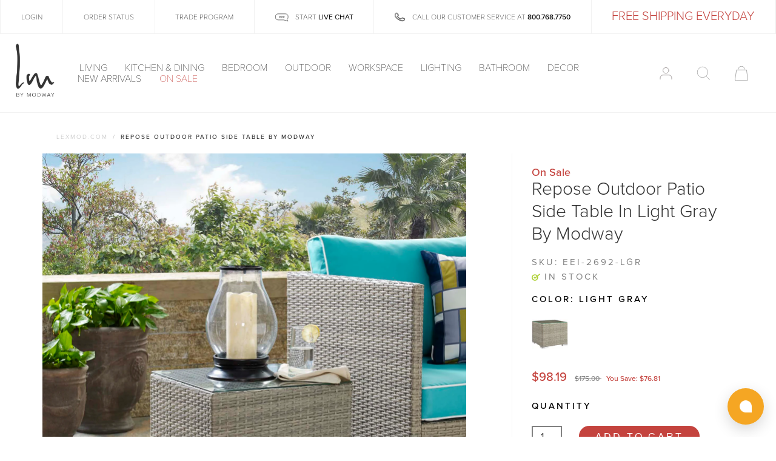

--- FILE ---
content_type: text/html; charset=utf-8
request_url: https://lexmod.com/products/repose-outdoor-patio-side-table-by-modway
body_size: 38122
content:
<!doctype html>
<html class="no-js no-touch" lang="en">
  <head>
    <meta charset="utf-8">
    <meta http-equiv="x-ua-compatible" content="IE=edge">

    <link rel="preconnect" href="https://cdn.shopify.com">
    <link rel="preconnect" href="https://fonts.shopifycdn.com">
    <link rel="preconnect" href="https://v.shopify.com">
    <link rel="preconnect" href="https://cdn.shopifycloud.com">
    <link rel="stylesheet" href="https://use.typekit.net/ahc1qpd.css">
    <link href="https://use.typekit.net/dwg7avv.css">
    
    <title>Repose Outdoor Patio Side Table by Modway — Lexmod</title>

    
    <meta name="description" content="Enjoy the outdoors while benefiting from style and comfort. Repose offers a detailed tan and gray synthetic rattan weave with UV protection for eye-catching appeal and durability, tempered glass top, non-marking foot pads, and a sturdy powder-coated aluminum frame and base. Subtle style defines the Repose outdoor secti">
    

    
  <link rel="shortcut icon" href="//lexmod.com/cdn/shop/files/LM_Fav_16px_32x32.png?v=1613551493" type="image/png">


    
    <link rel="canonical" href="https://lexmod.com/products/repose-outdoor-patio-side-table-by-modway" />
    

    <meta name="viewport" content="width=device-width">

    
    















<meta property="og:site_name" content="Lexmod">
<meta property="og:url" content="https://lexmod.com/products/repose-outdoor-patio-side-table-by-modway">
<meta property="og:title" content="Repose Outdoor Patio Side Table by Modway">
<meta property="og:type" content="website">
<meta property="og:description" content="Enjoy the outdoors while benefiting from style and comfort. Repose offers a detailed tan and gray synthetic rattan weave with UV protection for eye-catching appeal and durability, tempered glass top, non-marking foot pads, and a sturdy powder-coated aluminum frame and base. Subtle style defines the Repose outdoor secti">




    
    
    

    
    
    <meta
      property="og:image"
      content="https://lexmod.com/cdn/shop/files/EEI-2692-LGR_3_1200x1200.jpg?v=1733916584"
    />
    <meta
      property="og:image:secure_url"
      content="https://lexmod.com/cdn/shop/files/EEI-2692-LGR_3_1200x1200.jpg?v=1733916584"
    />
    <meta property="og:image:width" content="1200" />
    <meta property="og:image:height" content="1200" />
    
    
    <meta property="og:image:alt" content="Light Gray" />
  
















<meta name="twitter:title" content="Repose Outdoor Patio Side Table by Modway">
<meta name="twitter:description" content="Enjoy the outdoors while benefiting from style and comfort. Repose offers a detailed tan and gray synthetic rattan weave with UV protection for eye-catching appeal and durability, tempered glass top, non-marking foot pads, and a sturdy powder-coated aluminum frame and base. Subtle style defines the Repose outdoor secti">


    
    
    
      
      
      <meta name="twitter:card" content="summary">
    
    
    <meta
      property="twitter:image"
      content="https://lexmod.com/cdn/shop/files/EEI-2692-LGR_3_1200x1200_crop_center.jpg?v=1733916584"
    />
    <meta property="twitter:image:width" content="1200" />
    <meta property="twitter:image:height" content="1200" />
    
    
    <meta property="twitter:image:alt" content="Light Gray" />
  



    <link rel="preload" href="//lexmod.com/cdn/fonts/figtree/figtree_n4.3c0838aba1701047e60be6a99a1b0a40ce9b8419.woff2" as="font" crossorigin="anonymous">



    <script>window.performance && window.performance.mark && window.performance.mark('shopify.content_for_header.start');</script><meta name="google-site-verification" content="uriy7oFYZwWc1aWrFf6DyKgEUBf36d87OS5JRHnAQC4">
<meta id="shopify-digital-wallet" name="shopify-digital-wallet" content="/6565331015/digital_wallets/dialog">
<meta name="shopify-checkout-api-token" content="87dda5f7d24ee9bbb9aaf68678f9d94e">
<meta id="in-context-paypal-metadata" data-shop-id="6565331015" data-venmo-supported="false" data-environment="production" data-locale="en_US" data-paypal-v4="true" data-currency="USD">
<link rel="alternate" hreflang="x-default" href="https://lexmod.com/products/repose-outdoor-patio-side-table-by-modway">
<link rel="alternate" hreflang="en" href="https://lexmod.com/products/repose-outdoor-patio-side-table-by-modway">
<link rel="alternate" hreflang="en-CA" href="https://lexmod.ca/products/repose-outdoor-patio-side-table-by-modway">
<link rel="alternate" type="application/json+oembed" href="https://lexmod.com/products/repose-outdoor-patio-side-table-by-modway.oembed">
<script async="async" src="/checkouts/internal/preloads.js?locale=en-US"></script>
<link rel="preconnect" href="https://shop.app" crossorigin="anonymous">
<script async="async" src="https://shop.app/checkouts/internal/preloads.js?locale=en-US&shop_id=6565331015" crossorigin="anonymous"></script>
<script id="apple-pay-shop-capabilities" type="application/json">{"shopId":6565331015,"countryCode":"US","currencyCode":"USD","merchantCapabilities":["supports3DS"],"merchantId":"gid:\/\/shopify\/Shop\/6565331015","merchantName":"Lexmod","requiredBillingContactFields":["postalAddress","email","phone"],"requiredShippingContactFields":["postalAddress","email","phone"],"shippingType":"shipping","supportedNetworks":["visa","masterCard","amex","discover","elo","jcb"],"total":{"type":"pending","label":"Lexmod","amount":"1.00"},"shopifyPaymentsEnabled":true,"supportsSubscriptions":true}</script>
<script id="shopify-features" type="application/json">{"accessToken":"87dda5f7d24ee9bbb9aaf68678f9d94e","betas":["rich-media-storefront-analytics"],"domain":"lexmod.com","predictiveSearch":true,"shopId":6565331015,"locale":"en"}</script>
<script>var Shopify = Shopify || {};
Shopify.shop = "lexmod.myshopify.com";
Shopify.locale = "en";
Shopify.currency = {"active":"USD","rate":"1.0"};
Shopify.country = "US";
Shopify.theme = {"name":"PDP variant  update  -- FIX","id":141860700315,"schema_name":"Empire","schema_version":"4.6.1","theme_store_id":838,"role":"main"};
Shopify.theme.handle = "null";
Shopify.theme.style = {"id":null,"handle":null};
Shopify.cdnHost = "lexmod.com/cdn";
Shopify.routes = Shopify.routes || {};
Shopify.routes.root = "/";</script>
<script type="module">!function(o){(o.Shopify=o.Shopify||{}).modules=!0}(window);</script>
<script>!function(o){function n(){var o=[];function n(){o.push(Array.prototype.slice.apply(arguments))}return n.q=o,n}var t=o.Shopify=o.Shopify||{};t.loadFeatures=n(),t.autoloadFeatures=n()}(window);</script>
<script>
  window.ShopifyPay = window.ShopifyPay || {};
  window.ShopifyPay.apiHost = "shop.app\/pay";
  window.ShopifyPay.redirectState = null;
</script>
<script id="shop-js-analytics" type="application/json">{"pageType":"product"}</script>
<script defer="defer" async type="module" src="//lexmod.com/cdn/shopifycloud/shop-js/modules/v2/client.init-shop-cart-sync_BT-GjEfc.en.esm.js"></script>
<script defer="defer" async type="module" src="//lexmod.com/cdn/shopifycloud/shop-js/modules/v2/chunk.common_D58fp_Oc.esm.js"></script>
<script defer="defer" async type="module" src="//lexmod.com/cdn/shopifycloud/shop-js/modules/v2/chunk.modal_xMitdFEc.esm.js"></script>
<script type="module">
  await import("//lexmod.com/cdn/shopifycloud/shop-js/modules/v2/client.init-shop-cart-sync_BT-GjEfc.en.esm.js");
await import("//lexmod.com/cdn/shopifycloud/shop-js/modules/v2/chunk.common_D58fp_Oc.esm.js");
await import("//lexmod.com/cdn/shopifycloud/shop-js/modules/v2/chunk.modal_xMitdFEc.esm.js");

  window.Shopify.SignInWithShop?.initShopCartSync?.({"fedCMEnabled":true,"windoidEnabled":true});

</script>
<script>
  window.Shopify = window.Shopify || {};
  if (!window.Shopify.featureAssets) window.Shopify.featureAssets = {};
  window.Shopify.featureAssets['shop-js'] = {"shop-cart-sync":["modules/v2/client.shop-cart-sync_DZOKe7Ll.en.esm.js","modules/v2/chunk.common_D58fp_Oc.esm.js","modules/v2/chunk.modal_xMitdFEc.esm.js"],"init-fed-cm":["modules/v2/client.init-fed-cm_B6oLuCjv.en.esm.js","modules/v2/chunk.common_D58fp_Oc.esm.js","modules/v2/chunk.modal_xMitdFEc.esm.js"],"shop-cash-offers":["modules/v2/client.shop-cash-offers_D2sdYoxE.en.esm.js","modules/v2/chunk.common_D58fp_Oc.esm.js","modules/v2/chunk.modal_xMitdFEc.esm.js"],"shop-login-button":["modules/v2/client.shop-login-button_QeVjl5Y3.en.esm.js","modules/v2/chunk.common_D58fp_Oc.esm.js","modules/v2/chunk.modal_xMitdFEc.esm.js"],"pay-button":["modules/v2/client.pay-button_DXTOsIq6.en.esm.js","modules/v2/chunk.common_D58fp_Oc.esm.js","modules/v2/chunk.modal_xMitdFEc.esm.js"],"shop-button":["modules/v2/client.shop-button_DQZHx9pm.en.esm.js","modules/v2/chunk.common_D58fp_Oc.esm.js","modules/v2/chunk.modal_xMitdFEc.esm.js"],"avatar":["modules/v2/client.avatar_BTnouDA3.en.esm.js"],"init-windoid":["modules/v2/client.init-windoid_CR1B-cfM.en.esm.js","modules/v2/chunk.common_D58fp_Oc.esm.js","modules/v2/chunk.modal_xMitdFEc.esm.js"],"init-shop-for-new-customer-accounts":["modules/v2/client.init-shop-for-new-customer-accounts_C_vY_xzh.en.esm.js","modules/v2/client.shop-login-button_QeVjl5Y3.en.esm.js","modules/v2/chunk.common_D58fp_Oc.esm.js","modules/v2/chunk.modal_xMitdFEc.esm.js"],"init-shop-email-lookup-coordinator":["modules/v2/client.init-shop-email-lookup-coordinator_BI7n9ZSv.en.esm.js","modules/v2/chunk.common_D58fp_Oc.esm.js","modules/v2/chunk.modal_xMitdFEc.esm.js"],"init-shop-cart-sync":["modules/v2/client.init-shop-cart-sync_BT-GjEfc.en.esm.js","modules/v2/chunk.common_D58fp_Oc.esm.js","modules/v2/chunk.modal_xMitdFEc.esm.js"],"shop-toast-manager":["modules/v2/client.shop-toast-manager_DiYdP3xc.en.esm.js","modules/v2/chunk.common_D58fp_Oc.esm.js","modules/v2/chunk.modal_xMitdFEc.esm.js"],"init-customer-accounts":["modules/v2/client.init-customer-accounts_D9ZNqS-Q.en.esm.js","modules/v2/client.shop-login-button_QeVjl5Y3.en.esm.js","modules/v2/chunk.common_D58fp_Oc.esm.js","modules/v2/chunk.modal_xMitdFEc.esm.js"],"init-customer-accounts-sign-up":["modules/v2/client.init-customer-accounts-sign-up_iGw4briv.en.esm.js","modules/v2/client.shop-login-button_QeVjl5Y3.en.esm.js","modules/v2/chunk.common_D58fp_Oc.esm.js","modules/v2/chunk.modal_xMitdFEc.esm.js"],"shop-follow-button":["modules/v2/client.shop-follow-button_CqMgW2wH.en.esm.js","modules/v2/chunk.common_D58fp_Oc.esm.js","modules/v2/chunk.modal_xMitdFEc.esm.js"],"checkout-modal":["modules/v2/client.checkout-modal_xHeaAweL.en.esm.js","modules/v2/chunk.common_D58fp_Oc.esm.js","modules/v2/chunk.modal_xMitdFEc.esm.js"],"shop-login":["modules/v2/client.shop-login_D91U-Q7h.en.esm.js","modules/v2/chunk.common_D58fp_Oc.esm.js","modules/v2/chunk.modal_xMitdFEc.esm.js"],"lead-capture":["modules/v2/client.lead-capture_BJmE1dJe.en.esm.js","modules/v2/chunk.common_D58fp_Oc.esm.js","modules/v2/chunk.modal_xMitdFEc.esm.js"],"payment-terms":["modules/v2/client.payment-terms_Ci9AEqFq.en.esm.js","modules/v2/chunk.common_D58fp_Oc.esm.js","modules/v2/chunk.modal_xMitdFEc.esm.js"]};
</script>
<script>(function() {
  var isLoaded = false;
  function asyncLoad() {
    if (isLoaded) return;
    isLoaded = true;
    var urls = ["https:\/\/cdn1.stamped.io\/files\/widget.min.js?shop=lexmod.myshopify.com","https:\/\/services.nofraud.com\/js\/device.js?shop=lexmod.myshopify.com","https:\/\/cjshpfy.cjpowered.com\/getPluginJS?shop=lexmod.myshopify.com","https:\/\/static.klaviyo.com\/onsite\/js\/RKWNHc\/klaviyo.js?company_id=RKWNHc\u0026shop=lexmod.myshopify.com","https:\/\/s3.eu-west-1.amazonaws.com\/production-klarna-il-shopify-osm\/a0a90c8788fe7d95e5ba69e3f9112608bb042b37\/lexmod.myshopify.com-1768156781692.js?shop=lexmod.myshopify.com"];
    for (var i = 0; i < urls.length; i++) {
      var s = document.createElement('script');
      s.type = 'text/javascript';
      s.async = true;
      s.src = urls[i];
      var x = document.getElementsByTagName('script')[0];
      x.parentNode.insertBefore(s, x);
    }
  };
  if(window.attachEvent) {
    window.attachEvent('onload', asyncLoad);
  } else {
    window.addEventListener('load', asyncLoad, false);
  }
})();</script>
<script id="__st">var __st={"a":6565331015,"offset":-18000,"reqid":"73c719c0-daf6-4841-b157-79ccce94bcf6-1769046197","pageurl":"lexmod.com\/products\/repose-outdoor-patio-side-table-by-modway","u":"aafc6d731fda","p":"product","rtyp":"product","rid":7705252823195};</script>
<script>window.ShopifyPaypalV4VisibilityTracking = true;</script>
<script id="captcha-bootstrap">!function(){'use strict';const t='contact',e='account',n='new_comment',o=[[t,t],['blogs',n],['comments',n],[t,'customer']],c=[[e,'customer_login'],[e,'guest_login'],[e,'recover_customer_password'],[e,'create_customer']],r=t=>t.map((([t,e])=>`form[action*='/${t}']:not([data-nocaptcha='true']) input[name='form_type'][value='${e}']`)).join(','),a=t=>()=>t?[...document.querySelectorAll(t)].map((t=>t.form)):[];function s(){const t=[...o],e=r(t);return a(e)}const i='password',u='form_key',d=['recaptcha-v3-token','g-recaptcha-response','h-captcha-response',i],f=()=>{try{return window.sessionStorage}catch{return}},m='__shopify_v',_=t=>t.elements[u];function p(t,e,n=!1){try{const o=window.sessionStorage,c=JSON.parse(o.getItem(e)),{data:r}=function(t){const{data:e,action:n}=t;return t[m]||n?{data:e,action:n}:{data:t,action:n}}(c);for(const[e,n]of Object.entries(r))t.elements[e]&&(t.elements[e].value=n);n&&o.removeItem(e)}catch(o){console.error('form repopulation failed',{error:o})}}const l='form_type',E='cptcha';function T(t){t.dataset[E]=!0}const w=window,h=w.document,L='Shopify',v='ce_forms',y='captcha';let A=!1;((t,e)=>{const n=(g='f06e6c50-85a8-45c8-87d0-21a2b65856fe',I='https://cdn.shopify.com/shopifycloud/storefront-forms-hcaptcha/ce_storefront_forms_captcha_hcaptcha.v1.5.2.iife.js',D={infoText:'Protected by hCaptcha',privacyText:'Privacy',termsText:'Terms'},(t,e,n)=>{const o=w[L][v],c=o.bindForm;if(c)return c(t,g,e,D).then(n);var r;o.q.push([[t,g,e,D],n]),r=I,A||(h.body.append(Object.assign(h.createElement('script'),{id:'captcha-provider',async:!0,src:r})),A=!0)});var g,I,D;w[L]=w[L]||{},w[L][v]=w[L][v]||{},w[L][v].q=[],w[L][y]=w[L][y]||{},w[L][y].protect=function(t,e){n(t,void 0,e),T(t)},Object.freeze(w[L][y]),function(t,e,n,w,h,L){const[v,y,A,g]=function(t,e,n){const i=e?o:[],u=t?c:[],d=[...i,...u],f=r(d),m=r(i),_=r(d.filter((([t,e])=>n.includes(e))));return[a(f),a(m),a(_),s()]}(w,h,L),I=t=>{const e=t.target;return e instanceof HTMLFormElement?e:e&&e.form},D=t=>v().includes(t);t.addEventListener('submit',(t=>{const e=I(t);if(!e)return;const n=D(e)&&!e.dataset.hcaptchaBound&&!e.dataset.recaptchaBound,o=_(e),c=g().includes(e)&&(!o||!o.value);(n||c)&&t.preventDefault(),c&&!n&&(function(t){try{if(!f())return;!function(t){const e=f();if(!e)return;const n=_(t);if(!n)return;const o=n.value;o&&e.removeItem(o)}(t);const e=Array.from(Array(32),(()=>Math.random().toString(36)[2])).join('');!function(t,e){_(t)||t.append(Object.assign(document.createElement('input'),{type:'hidden',name:u})),t.elements[u].value=e}(t,e),function(t,e){const n=f();if(!n)return;const o=[...t.querySelectorAll(`input[type='${i}']`)].map((({name:t})=>t)),c=[...d,...o],r={};for(const[a,s]of new FormData(t).entries())c.includes(a)||(r[a]=s);n.setItem(e,JSON.stringify({[m]:1,action:t.action,data:r}))}(t,e)}catch(e){console.error('failed to persist form',e)}}(e),e.submit())}));const S=(t,e)=>{t&&!t.dataset[E]&&(n(t,e.some((e=>e===t))),T(t))};for(const o of['focusin','change'])t.addEventListener(o,(t=>{const e=I(t);D(e)&&S(e,y())}));const B=e.get('form_key'),M=e.get(l),P=B&&M;t.addEventListener('DOMContentLoaded',(()=>{const t=y();if(P)for(const e of t)e.elements[l].value===M&&p(e,B);[...new Set([...A(),...v().filter((t=>'true'===t.dataset.shopifyCaptcha))])].forEach((e=>S(e,t)))}))}(h,new URLSearchParams(w.location.search),n,t,e,['guest_login'])})(!0,!0)}();</script>
<script integrity="sha256-4kQ18oKyAcykRKYeNunJcIwy7WH5gtpwJnB7kiuLZ1E=" data-source-attribution="shopify.loadfeatures" defer="defer" src="//lexmod.com/cdn/shopifycloud/storefront/assets/storefront/load_feature-a0a9edcb.js" crossorigin="anonymous"></script>
<script crossorigin="anonymous" defer="defer" src="//lexmod.com/cdn/shopifycloud/storefront/assets/shopify_pay/storefront-65b4c6d7.js?v=20250812"></script>
<script data-source-attribution="shopify.dynamic_checkout.dynamic.init">var Shopify=Shopify||{};Shopify.PaymentButton=Shopify.PaymentButton||{isStorefrontPortableWallets:!0,init:function(){window.Shopify.PaymentButton.init=function(){};var t=document.createElement("script");t.src="https://lexmod.com/cdn/shopifycloud/portable-wallets/latest/portable-wallets.en.js",t.type="module",document.head.appendChild(t)}};
</script>
<script data-source-attribution="shopify.dynamic_checkout.buyer_consent">
  function portableWalletsHideBuyerConsent(e){var t=document.getElementById("shopify-buyer-consent"),n=document.getElementById("shopify-subscription-policy-button");t&&n&&(t.classList.add("hidden"),t.setAttribute("aria-hidden","true"),n.removeEventListener("click",e))}function portableWalletsShowBuyerConsent(e){var t=document.getElementById("shopify-buyer-consent"),n=document.getElementById("shopify-subscription-policy-button");t&&n&&(t.classList.remove("hidden"),t.removeAttribute("aria-hidden"),n.addEventListener("click",e))}window.Shopify?.PaymentButton&&(window.Shopify.PaymentButton.hideBuyerConsent=portableWalletsHideBuyerConsent,window.Shopify.PaymentButton.showBuyerConsent=portableWalletsShowBuyerConsent);
</script>
<script data-source-attribution="shopify.dynamic_checkout.cart.bootstrap">document.addEventListener("DOMContentLoaded",(function(){function t(){return document.querySelector("shopify-accelerated-checkout-cart, shopify-accelerated-checkout")}if(t())Shopify.PaymentButton.init();else{new MutationObserver((function(e,n){t()&&(Shopify.PaymentButton.init(),n.disconnect())})).observe(document.body,{childList:!0,subtree:!0})}}));
</script>
<link id="shopify-accelerated-checkout-styles" rel="stylesheet" media="screen" href="https://lexmod.com/cdn/shopifycloud/portable-wallets/latest/accelerated-checkout-backwards-compat.css" crossorigin="anonymous">
<style id="shopify-accelerated-checkout-cart">
        #shopify-buyer-consent {
  margin-top: 1em;
  display: inline-block;
  width: 100%;
}

#shopify-buyer-consent.hidden {
  display: none;
}

#shopify-subscription-policy-button {
  background: none;
  border: none;
  padding: 0;
  text-decoration: underline;
  font-size: inherit;
  cursor: pointer;
}

#shopify-subscription-policy-button::before {
  box-shadow: none;
}

      </style>

<script>window.performance && window.performance.mark && window.performance.mark('shopify.content_for_header.end');</script>

    <script>
      document.documentElement.className=document.documentElement.className.replace(/\bno-js\b/,'js');
      if(window.Shopify&&window.Shopify.designMode)document.documentElement.className+=' in-theme-editor';
      if(('ontouchstart' in window)||window.DocumentTouch&&document instanceof DocumentTouch)document.documentElement.className=document.documentElement.className.replace(/\bno-touch\b/,'has-touch');
    </script>
    <script src="//lexmod.com/cdn/shop/t/148/assets/jquery.min.js?v=14044491599898008241735630367"></script>
    <script src="//lexmod.com/cdn/shop/t/148/assets/js-image-zoom.js?v=105174221789318739951735630367" ></script>
    <link href="//lexmod.com/cdn/shop/t/148/assets/theme.scss.css?v=10194822877263278311764096726" rel="stylesheet" type="text/css" media="all" />
    <link href="//lexmod.com/cdn/shop/t/148/assets/custom-style.scss.css?v=67851883401101187081735630367" rel="stylesheet" type="text/css" media="all" />
    <script src="//lexmod.com/cdn/shop/t/148/assets/customStyle.bundle.js?v=138470526688336001661735630367" async></script>
    <script src="//staticxx.s3.amazonaws.com/aio_stats_lib_v1.min.js?v=1.0"></script>


    

    
  
<link href="https://monorail-edge.shopifysvc.com" rel="dns-prefetch">
<script>(function(){if ("sendBeacon" in navigator && "performance" in window) {try {var session_token_from_headers = performance.getEntriesByType('navigation')[0].serverTiming.find(x => x.name == '_s').description;} catch {var session_token_from_headers = undefined;}var session_cookie_matches = document.cookie.match(/_shopify_s=([^;]*)/);var session_token_from_cookie = session_cookie_matches && session_cookie_matches.length === 2 ? session_cookie_matches[1] : "";var session_token = session_token_from_headers || session_token_from_cookie || "";function handle_abandonment_event(e) {var entries = performance.getEntries().filter(function(entry) {return /monorail-edge.shopifysvc.com/.test(entry.name);});if (!window.abandonment_tracked && entries.length === 0) {window.abandonment_tracked = true;var currentMs = Date.now();var navigation_start = performance.timing.navigationStart;var payload = {shop_id: 6565331015,url: window.location.href,navigation_start,duration: currentMs - navigation_start,session_token,page_type: "product"};window.navigator.sendBeacon("https://monorail-edge.shopifysvc.com/v1/produce", JSON.stringify({schema_id: "online_store_buyer_site_abandonment/1.1",payload: payload,metadata: {event_created_at_ms: currentMs,event_sent_at_ms: currentMs}}));}}window.addEventListener('pagehide', handle_abandonment_event);}}());</script>
<script id="web-pixels-manager-setup">(function e(e,d,r,n,o){if(void 0===o&&(o={}),!Boolean(null===(a=null===(i=window.Shopify)||void 0===i?void 0:i.analytics)||void 0===a?void 0:a.replayQueue)){var i,a;window.Shopify=window.Shopify||{};var t=window.Shopify;t.analytics=t.analytics||{};var s=t.analytics;s.replayQueue=[],s.publish=function(e,d,r){return s.replayQueue.push([e,d,r]),!0};try{self.performance.mark("wpm:start")}catch(e){}var l=function(){var e={modern:/Edge?\/(1{2}[4-9]|1[2-9]\d|[2-9]\d{2}|\d{4,})\.\d+(\.\d+|)|Firefox\/(1{2}[4-9]|1[2-9]\d|[2-9]\d{2}|\d{4,})\.\d+(\.\d+|)|Chrom(ium|e)\/(9{2}|\d{3,})\.\d+(\.\d+|)|(Maci|X1{2}).+ Version\/(15\.\d+|(1[6-9]|[2-9]\d|\d{3,})\.\d+)([,.]\d+|)( \(\w+\)|)( Mobile\/\w+|) Safari\/|Chrome.+OPR\/(9{2}|\d{3,})\.\d+\.\d+|(CPU[ +]OS|iPhone[ +]OS|CPU[ +]iPhone|CPU IPhone OS|CPU iPad OS)[ +]+(15[._]\d+|(1[6-9]|[2-9]\d|\d{3,})[._]\d+)([._]\d+|)|Android:?[ /-](13[3-9]|1[4-9]\d|[2-9]\d{2}|\d{4,})(\.\d+|)(\.\d+|)|Android.+Firefox\/(13[5-9]|1[4-9]\d|[2-9]\d{2}|\d{4,})\.\d+(\.\d+|)|Android.+Chrom(ium|e)\/(13[3-9]|1[4-9]\d|[2-9]\d{2}|\d{4,})\.\d+(\.\d+|)|SamsungBrowser\/([2-9]\d|\d{3,})\.\d+/,legacy:/Edge?\/(1[6-9]|[2-9]\d|\d{3,})\.\d+(\.\d+|)|Firefox\/(5[4-9]|[6-9]\d|\d{3,})\.\d+(\.\d+|)|Chrom(ium|e)\/(5[1-9]|[6-9]\d|\d{3,})\.\d+(\.\d+|)([\d.]+$|.*Safari\/(?![\d.]+ Edge\/[\d.]+$))|(Maci|X1{2}).+ Version\/(10\.\d+|(1[1-9]|[2-9]\d|\d{3,})\.\d+)([,.]\d+|)( \(\w+\)|)( Mobile\/\w+|) Safari\/|Chrome.+OPR\/(3[89]|[4-9]\d|\d{3,})\.\d+\.\d+|(CPU[ +]OS|iPhone[ +]OS|CPU[ +]iPhone|CPU IPhone OS|CPU iPad OS)[ +]+(10[._]\d+|(1[1-9]|[2-9]\d|\d{3,})[._]\d+)([._]\d+|)|Android:?[ /-](13[3-9]|1[4-9]\d|[2-9]\d{2}|\d{4,})(\.\d+|)(\.\d+|)|Mobile Safari.+OPR\/([89]\d|\d{3,})\.\d+\.\d+|Android.+Firefox\/(13[5-9]|1[4-9]\d|[2-9]\d{2}|\d{4,})\.\d+(\.\d+|)|Android.+Chrom(ium|e)\/(13[3-9]|1[4-9]\d|[2-9]\d{2}|\d{4,})\.\d+(\.\d+|)|Android.+(UC? ?Browser|UCWEB|U3)[ /]?(15\.([5-9]|\d{2,})|(1[6-9]|[2-9]\d|\d{3,})\.\d+)\.\d+|SamsungBrowser\/(5\.\d+|([6-9]|\d{2,})\.\d+)|Android.+MQ{2}Browser\/(14(\.(9|\d{2,})|)|(1[5-9]|[2-9]\d|\d{3,})(\.\d+|))(\.\d+|)|K[Aa][Ii]OS\/(3\.\d+|([4-9]|\d{2,})\.\d+)(\.\d+|)/},d=e.modern,r=e.legacy,n=navigator.userAgent;return n.match(d)?"modern":n.match(r)?"legacy":"unknown"}(),u="modern"===l?"modern":"legacy",c=(null!=n?n:{modern:"",legacy:""})[u],f=function(e){return[e.baseUrl,"/wpm","/b",e.hashVersion,"modern"===e.buildTarget?"m":"l",".js"].join("")}({baseUrl:d,hashVersion:r,buildTarget:u}),m=function(e){var d=e.version,r=e.bundleTarget,n=e.surface,o=e.pageUrl,i=e.monorailEndpoint;return{emit:function(e){var a=e.status,t=e.errorMsg,s=(new Date).getTime(),l=JSON.stringify({metadata:{event_sent_at_ms:s},events:[{schema_id:"web_pixels_manager_load/3.1",payload:{version:d,bundle_target:r,page_url:o,status:a,surface:n,error_msg:t},metadata:{event_created_at_ms:s}}]});if(!i)return console&&console.warn&&console.warn("[Web Pixels Manager] No Monorail endpoint provided, skipping logging."),!1;try{return self.navigator.sendBeacon.bind(self.navigator)(i,l)}catch(e){}var u=new XMLHttpRequest;try{return u.open("POST",i,!0),u.setRequestHeader("Content-Type","text/plain"),u.send(l),!0}catch(e){return console&&console.warn&&console.warn("[Web Pixels Manager] Got an unhandled error while logging to Monorail."),!1}}}}({version:r,bundleTarget:l,surface:e.surface,pageUrl:self.location.href,monorailEndpoint:e.monorailEndpoint});try{o.browserTarget=l,function(e){var d=e.src,r=e.async,n=void 0===r||r,o=e.onload,i=e.onerror,a=e.sri,t=e.scriptDataAttributes,s=void 0===t?{}:t,l=document.createElement("script"),u=document.querySelector("head"),c=document.querySelector("body");if(l.async=n,l.src=d,a&&(l.integrity=a,l.crossOrigin="anonymous"),s)for(var f in s)if(Object.prototype.hasOwnProperty.call(s,f))try{l.dataset[f]=s[f]}catch(e){}if(o&&l.addEventListener("load",o),i&&l.addEventListener("error",i),u)u.appendChild(l);else{if(!c)throw new Error("Did not find a head or body element to append the script");c.appendChild(l)}}({src:f,async:!0,onload:function(){if(!function(){var e,d;return Boolean(null===(d=null===(e=window.Shopify)||void 0===e?void 0:e.analytics)||void 0===d?void 0:d.initialized)}()){var d=window.webPixelsManager.init(e)||void 0;if(d){var r=window.Shopify.analytics;r.replayQueue.forEach((function(e){var r=e[0],n=e[1],o=e[2];d.publishCustomEvent(r,n,o)})),r.replayQueue=[],r.publish=d.publishCustomEvent,r.visitor=d.visitor,r.initialized=!0}}},onerror:function(){return m.emit({status:"failed",errorMsg:"".concat(f," has failed to load")})},sri:function(e){var d=/^sha384-[A-Za-z0-9+/=]+$/;return"string"==typeof e&&d.test(e)}(c)?c:"",scriptDataAttributes:o}),m.emit({status:"loading"})}catch(e){m.emit({status:"failed",errorMsg:(null==e?void 0:e.message)||"Unknown error"})}}})({shopId: 6565331015,storefrontBaseUrl: "https://lexmod.com",extensionsBaseUrl: "https://extensions.shopifycdn.com/cdn/shopifycloud/web-pixels-manager",monorailEndpoint: "https://monorail-edge.shopifysvc.com/unstable/produce_batch",surface: "storefront-renderer",enabledBetaFlags: ["2dca8a86"],webPixelsConfigList: [{"id":"1968701595","configuration":"{\"accountID\":\"RKWNHc\",\"webPixelConfig\":\"eyJlbmFibGVBZGRlZFRvQ2FydEV2ZW50cyI6IHRydWV9\"}","eventPayloadVersion":"v1","runtimeContext":"STRICT","scriptVersion":"524f6c1ee37bacdca7657a665bdca589","type":"APP","apiClientId":123074,"privacyPurposes":["ANALYTICS","MARKETING"],"dataSharingAdjustments":{"protectedCustomerApprovalScopes":["read_customer_address","read_customer_email","read_customer_name","read_customer_personal_data","read_customer_phone"]}},{"id":"1212252315","configuration":"{\"accountID\":\"123\"}","eventPayloadVersion":"v1","runtimeContext":"STRICT","scriptVersion":"ce0a198fb697ec30bf976669f5f50da9","type":"APP","apiClientId":4415147,"privacyPurposes":["ANALYTICS","MARKETING"],"dataSharingAdjustments":{"protectedCustomerApprovalScopes":["read_customer_personal_data"]}},{"id":"1084162203","configuration":"{\"shopUrl\":\"lexmod.myshopify.com\",\"apiUrl\":\"https:\\\/\\\/services.nofraud.com\"}","eventPayloadVersion":"v1","runtimeContext":"STRICT","scriptVersion":"827d32b2aa36240efdd25ff13c076852","type":"APP","apiClientId":1380557,"privacyPurposes":[],"dataSharingAdjustments":{"protectedCustomerApprovalScopes":["read_customer_address","read_customer_email","read_customer_name","read_customer_personal_data","read_customer_phone"]}},{"id":"631865499","configuration":"{\"config\":\"{\\\"pixel_id\\\":\\\"G-5LBQBPM2MQ\\\",\\\"target_country\\\":\\\"US\\\",\\\"gtag_events\\\":[{\\\"type\\\":\\\"search\\\",\\\"action_label\\\":[\\\"G-5LBQBPM2MQ\\\",\\\"AW-1015187985\\\/W4vgCICQooUZEJGUiuQD\\\"]},{\\\"type\\\":\\\"begin_checkout\\\",\\\"action_label\\\":[\\\"G-5LBQBPM2MQ\\\",\\\"AW-1015187985\\\/ixbcCIaQooUZEJGUiuQD\\\"]},{\\\"type\\\":\\\"view_item\\\",\\\"action_label\\\":[\\\"G-5LBQBPM2MQ\\\",\\\"AW-1015187985\\\/mW-tCP2PooUZEJGUiuQD\\\",\\\"MC-0G92WHSTQ3\\\"]},{\\\"type\\\":\\\"purchase\\\",\\\"action_label\\\":[\\\"G-5LBQBPM2MQ\\\",\\\"AW-1015187985\\\/9Q4DCPePooUZEJGUiuQD\\\",\\\"MC-0G92WHSTQ3\\\"]},{\\\"type\\\":\\\"page_view\\\",\\\"action_label\\\":[\\\"G-5LBQBPM2MQ\\\",\\\"AW-1015187985\\\/oGbVCPqPooUZEJGUiuQD\\\",\\\"MC-0G92WHSTQ3\\\"]},{\\\"type\\\":\\\"add_payment_info\\\",\\\"action_label\\\":[\\\"G-5LBQBPM2MQ\\\",\\\"AW-1015187985\\\/mUJTCImQooUZEJGUiuQD\\\"]},{\\\"type\\\":\\\"add_to_cart\\\",\\\"action_label\\\":[\\\"G-5LBQBPM2MQ\\\",\\\"AW-1015187985\\\/81fLCIOQooUZEJGUiuQD\\\"]}],\\\"enable_monitoring_mode\\\":false}\"}","eventPayloadVersion":"v1","runtimeContext":"OPEN","scriptVersion":"b2a88bafab3e21179ed38636efcd8a93","type":"APP","apiClientId":1780363,"privacyPurposes":[],"dataSharingAdjustments":{"protectedCustomerApprovalScopes":["read_customer_address","read_customer_email","read_customer_name","read_customer_personal_data","read_customer_phone"]}},{"id":"76152987","eventPayloadVersion":"v1","runtimeContext":"LAX","scriptVersion":"1","type":"CUSTOM","privacyPurposes":["MARKETING"],"name":"Meta pixel (migrated)"},{"id":"93094043","eventPayloadVersion":"v1","runtimeContext":"LAX","scriptVersion":"1","type":"CUSTOM","privacyPurposes":["ANALYTICS"],"name":"Google Analytics tag (migrated)"},{"id":"shopify-app-pixel","configuration":"{}","eventPayloadVersion":"v1","runtimeContext":"STRICT","scriptVersion":"0450","apiClientId":"shopify-pixel","type":"APP","privacyPurposes":["ANALYTICS","MARKETING"]},{"id":"shopify-custom-pixel","eventPayloadVersion":"v1","runtimeContext":"LAX","scriptVersion":"0450","apiClientId":"shopify-pixel","type":"CUSTOM","privacyPurposes":["ANALYTICS","MARKETING"]}],isMerchantRequest: false,initData: {"shop":{"name":"Lexmod","paymentSettings":{"currencyCode":"USD"},"myshopifyDomain":"lexmod.myshopify.com","countryCode":"US","storefrontUrl":"https:\/\/lexmod.com"},"customer":null,"cart":null,"checkout":null,"productVariants":[{"price":{"amount":98.19,"currencyCode":"USD"},"product":{"title":"Repose Outdoor Patio Side Table by Modway","vendor":"Modway","id":"7705252823195","untranslatedTitle":"Repose Outdoor Patio Side Table by Modway","url":"\/products\/repose-outdoor-patio-side-table-by-modway","type":"\\Outdoor\\Coffee \u0026 Side Tables"},"id":"43553763229851","image":{"src":"\/\/lexmod.com\/cdn\/shop\/files\/EEI-2692-LGR_1.jpg?v=1733916584"},"sku":"EEI-2692-LGR","title":"Light Gray","untranslatedTitle":"Light Gray"}],"purchasingCompany":null},},"https://lexmod.com/cdn","fcfee988w5aeb613cpc8e4bc33m6693e112",{"modern":"","legacy":""},{"shopId":"6565331015","storefrontBaseUrl":"https:\/\/lexmod.com","extensionBaseUrl":"https:\/\/extensions.shopifycdn.com\/cdn\/shopifycloud\/web-pixels-manager","surface":"storefront-renderer","enabledBetaFlags":"[\"2dca8a86\"]","isMerchantRequest":"false","hashVersion":"fcfee988w5aeb613cpc8e4bc33m6693e112","publish":"custom","events":"[[\"page_viewed\",{}],[\"product_viewed\",{\"productVariant\":{\"price\":{\"amount\":98.19,\"currencyCode\":\"USD\"},\"product\":{\"title\":\"Repose Outdoor Patio Side Table by Modway\",\"vendor\":\"Modway\",\"id\":\"7705252823195\",\"untranslatedTitle\":\"Repose Outdoor Patio Side Table by Modway\",\"url\":\"\/products\/repose-outdoor-patio-side-table-by-modway\",\"type\":\"\\\\Outdoor\\\\Coffee \u0026 Side Tables\"},\"id\":\"43553763229851\",\"image\":{\"src\":\"\/\/lexmod.com\/cdn\/shop\/files\/EEI-2692-LGR_1.jpg?v=1733916584\"},\"sku\":\"EEI-2692-LGR\",\"title\":\"Light Gray\",\"untranslatedTitle\":\"Light Gray\"}}]]"});</script><script>
  window.ShopifyAnalytics = window.ShopifyAnalytics || {};
  window.ShopifyAnalytics.meta = window.ShopifyAnalytics.meta || {};
  window.ShopifyAnalytics.meta.currency = 'USD';
  var meta = {"product":{"id":7705252823195,"gid":"gid:\/\/shopify\/Product\/7705252823195","vendor":"Modway","type":"\\Outdoor\\Coffee \u0026 Side Tables","handle":"repose-outdoor-patio-side-table-by-modway","variants":[{"id":43553763229851,"price":9819,"name":"Repose Outdoor Patio Side Table by Modway - Light Gray","public_title":"Light Gray","sku":"EEI-2692-LGR"}],"remote":false},"page":{"pageType":"product","resourceType":"product","resourceId":7705252823195,"requestId":"73c719c0-daf6-4841-b157-79ccce94bcf6-1769046197"}};
  for (var attr in meta) {
    window.ShopifyAnalytics.meta[attr] = meta[attr];
  }
</script>
<script class="analytics">
  (function () {
    var customDocumentWrite = function(content) {
      var jquery = null;

      if (window.jQuery) {
        jquery = window.jQuery;
      } else if (window.Checkout && window.Checkout.$) {
        jquery = window.Checkout.$;
      }

      if (jquery) {
        jquery('body').append(content);
      }
    };

    var hasLoggedConversion = function(token) {
      if (token) {
        return document.cookie.indexOf('loggedConversion=' + token) !== -1;
      }
      return false;
    }

    var setCookieIfConversion = function(token) {
      if (token) {
        var twoMonthsFromNow = new Date(Date.now());
        twoMonthsFromNow.setMonth(twoMonthsFromNow.getMonth() + 2);

        document.cookie = 'loggedConversion=' + token + '; expires=' + twoMonthsFromNow;
      }
    }

    var trekkie = window.ShopifyAnalytics.lib = window.trekkie = window.trekkie || [];
    if (trekkie.integrations) {
      return;
    }
    trekkie.methods = [
      'identify',
      'page',
      'ready',
      'track',
      'trackForm',
      'trackLink'
    ];
    trekkie.factory = function(method) {
      return function() {
        var args = Array.prototype.slice.call(arguments);
        args.unshift(method);
        trekkie.push(args);
        return trekkie;
      };
    };
    for (var i = 0; i < trekkie.methods.length; i++) {
      var key = trekkie.methods[i];
      trekkie[key] = trekkie.factory(key);
    }
    trekkie.load = function(config) {
      trekkie.config = config || {};
      trekkie.config.initialDocumentCookie = document.cookie;
      var first = document.getElementsByTagName('script')[0];
      var script = document.createElement('script');
      script.type = 'text/javascript';
      script.onerror = function(e) {
        var scriptFallback = document.createElement('script');
        scriptFallback.type = 'text/javascript';
        scriptFallback.onerror = function(error) {
                var Monorail = {
      produce: function produce(monorailDomain, schemaId, payload) {
        var currentMs = new Date().getTime();
        var event = {
          schema_id: schemaId,
          payload: payload,
          metadata: {
            event_created_at_ms: currentMs,
            event_sent_at_ms: currentMs
          }
        };
        return Monorail.sendRequest("https://" + monorailDomain + "/v1/produce", JSON.stringify(event));
      },
      sendRequest: function sendRequest(endpointUrl, payload) {
        // Try the sendBeacon API
        if (window && window.navigator && typeof window.navigator.sendBeacon === 'function' && typeof window.Blob === 'function' && !Monorail.isIos12()) {
          var blobData = new window.Blob([payload], {
            type: 'text/plain'
          });

          if (window.navigator.sendBeacon(endpointUrl, blobData)) {
            return true;
          } // sendBeacon was not successful

        } // XHR beacon

        var xhr = new XMLHttpRequest();

        try {
          xhr.open('POST', endpointUrl);
          xhr.setRequestHeader('Content-Type', 'text/plain');
          xhr.send(payload);
        } catch (e) {
          console.log(e);
        }

        return false;
      },
      isIos12: function isIos12() {
        return window.navigator.userAgent.lastIndexOf('iPhone; CPU iPhone OS 12_') !== -1 || window.navigator.userAgent.lastIndexOf('iPad; CPU OS 12_') !== -1;
      }
    };
    Monorail.produce('monorail-edge.shopifysvc.com',
      'trekkie_storefront_load_errors/1.1',
      {shop_id: 6565331015,
      theme_id: 141860700315,
      app_name: "storefront",
      context_url: window.location.href,
      source_url: "//lexmod.com/cdn/s/trekkie.storefront.cd680fe47e6c39ca5d5df5f0a32d569bc48c0f27.min.js"});

        };
        scriptFallback.async = true;
        scriptFallback.src = '//lexmod.com/cdn/s/trekkie.storefront.cd680fe47e6c39ca5d5df5f0a32d569bc48c0f27.min.js';
        first.parentNode.insertBefore(scriptFallback, first);
      };
      script.async = true;
      script.src = '//lexmod.com/cdn/s/trekkie.storefront.cd680fe47e6c39ca5d5df5f0a32d569bc48c0f27.min.js';
      first.parentNode.insertBefore(script, first);
    };
    trekkie.load(
      {"Trekkie":{"appName":"storefront","development":false,"defaultAttributes":{"shopId":6565331015,"isMerchantRequest":null,"themeId":141860700315,"themeCityHash":"2398714818632640948","contentLanguage":"en","currency":"USD","eventMetadataId":"9155d14f-9a25-42f6-b1c8-4c0f5e20065f"},"isServerSideCookieWritingEnabled":true,"monorailRegion":"shop_domain","enabledBetaFlags":["65f19447"]},"Session Attribution":{},"S2S":{"facebookCapiEnabled":false,"source":"trekkie-storefront-renderer","apiClientId":580111}}
    );

    var loaded = false;
    trekkie.ready(function() {
      if (loaded) return;
      loaded = true;

      window.ShopifyAnalytics.lib = window.trekkie;

      var originalDocumentWrite = document.write;
      document.write = customDocumentWrite;
      try { window.ShopifyAnalytics.merchantGoogleAnalytics.call(this); } catch(error) {};
      document.write = originalDocumentWrite;

      window.ShopifyAnalytics.lib.page(null,{"pageType":"product","resourceType":"product","resourceId":7705252823195,"requestId":"73c719c0-daf6-4841-b157-79ccce94bcf6-1769046197","shopifyEmitted":true});

      var match = window.location.pathname.match(/checkouts\/(.+)\/(thank_you|post_purchase)/)
      var token = match? match[1]: undefined;
      if (!hasLoggedConversion(token)) {
        setCookieIfConversion(token);
        window.ShopifyAnalytics.lib.track("Viewed Product",{"currency":"USD","variantId":43553763229851,"productId":7705252823195,"productGid":"gid:\/\/shopify\/Product\/7705252823195","name":"Repose Outdoor Patio Side Table by Modway - Light Gray","price":"98.19","sku":"EEI-2692-LGR","brand":"Modway","variant":"Light Gray","category":"\\Outdoor\\Coffee \u0026 Side Tables","nonInteraction":true,"remote":false},undefined,undefined,{"shopifyEmitted":true});
      window.ShopifyAnalytics.lib.track("monorail:\/\/trekkie_storefront_viewed_product\/1.1",{"currency":"USD","variantId":43553763229851,"productId":7705252823195,"productGid":"gid:\/\/shopify\/Product\/7705252823195","name":"Repose Outdoor Patio Side Table by Modway - Light Gray","price":"98.19","sku":"EEI-2692-LGR","brand":"Modway","variant":"Light Gray","category":"\\Outdoor\\Coffee \u0026 Side Tables","nonInteraction":true,"remote":false,"referer":"https:\/\/lexmod.com\/products\/repose-outdoor-patio-side-table-by-modway"});
      }
    });


        var eventsListenerScript = document.createElement('script');
        eventsListenerScript.async = true;
        eventsListenerScript.src = "//lexmod.com/cdn/shopifycloud/storefront/assets/shop_events_listener-3da45d37.js";
        document.getElementsByTagName('head')[0].appendChild(eventsListenerScript);

})();</script>
  <script>
  if (!window.ga || (window.ga && typeof window.ga !== 'function')) {
    window.ga = function ga() {
      (window.ga.q = window.ga.q || []).push(arguments);
      if (window.Shopify && window.Shopify.analytics && typeof window.Shopify.analytics.publish === 'function') {
        window.Shopify.analytics.publish("ga_stub_called", {}, {sendTo: "google_osp_migration"});
      }
      console.error("Shopify's Google Analytics stub called with:", Array.from(arguments), "\nSee https://help.shopify.com/manual/promoting-marketing/pixels/pixel-migration#google for more information.");
    };
    if (window.Shopify && window.Shopify.analytics && typeof window.Shopify.analytics.publish === 'function') {
      window.Shopify.analytics.publish("ga_stub_initialized", {}, {sendTo: "google_osp_migration"});
    }
  }
</script>
<script
  defer
  src="https://lexmod.com/cdn/shopifycloud/perf-kit/shopify-perf-kit-3.0.4.min.js"
  data-application="storefront-renderer"
  data-shop-id="6565331015"
  data-render-region="gcp-us-central1"
  data-page-type="product"
  data-theme-instance-id="141860700315"
  data-theme-name="Empire"
  data-theme-version="4.6.1"
  data-monorail-region="shop_domain"
  data-resource-timing-sampling-rate="10"
  data-shs="true"
  data-shs-beacon="true"
  data-shs-export-with-fetch="true"
  data-shs-logs-sample-rate="1"
  data-shs-beacon-endpoint="https://lexmod.com/api/collect"
></script>
</head>  
    

  
  <body class="template-product">
    <a class="skip-to-main" href="#site-main">Skip to content</a>
    <div id="shopify-section-static-announcement" class="shopify-section site-announcement"><script
  type="application/json"
  data-section-id="static-announcement"
  data-section-type="static-announcement">
</script>












</div>
    <header
            class="site-header site-header-nav--open"
            role="banner"
            data-site-header
            >
      <div id="shopify-section-header-top" class="shopify-section">
  <div class="container top-bar">

    
      <div class="item">
        
          <a href="/account/login">LOGIN</a>
        
      </div>
    
    
      <div class="item">
        <a href="https://lexmod.com/account/login">Order Status</a>
      </div>
    
    
      <div class="item">
        <a href="/pages/trade-program">TRADE PROGRAM</a>
      </div>
    
    
      <div class="item desktop svg-custom">
        <a onclick="javascript:window.open('https://chat-widget.hiverhq.com/chat-widget/widget.html?website_token=sx4EzSdTvKeBCC1W7VYVon8L','Hiver Live Chat','width=484,height=361');return false;">
          <svg xmlns="http://www.w3.org/2000/svg" viewBox="0 0 61.76 36.49">
            <defs>
              <style>
                .cls-1 {
                  fill: #333;
                }
                .cls-2 {
                  fill: none;
                  stroke: #333;
                  stroke-miterlimit: 10;
                  stroke-width: 2px;
                }
              </style>
            </defs>
            <title>Asset 40</title>
            <g id="Layer_2" data-name="Layer 2">
              <g id="Layer_3" data-name="Layer 3"><circle
                  class="cls-1"
                  cx="21.1"
                  cy="15.06"
                  r="2.83" /><circle
                  class="cls-1"
                  cx="30.18"
                  cy="15.06"
                  r="2.83" /><circle
                  class="cls-1"
                  cx="39.26"
                  cy="15.06"
                  r="2.83" /><path class="cls-2" d="M59.36,17.1V13a12,12,0,0,0-12-12H13A12,12,0,0,0,1,13v4.1a12,12,0,0,0,12,12H39.47l9.87,2.81,10,2.86L54.06,27A12,12,0,0,0,59.36,17.1Z" /></g>
            </g>
          </svg>
          START
          <span class="bold-text">LIVE CHAT</span>
        </a>
      </div>
    
    
      <div class="item desktop svg-custom call">
        <svg xmlns="http://www.w3.org/2000/svg" viewBox="0 0 43.09 34.13">
          <defs>
            <style>
              .cls-1 {
                fill: #333;
              }
            </style>
          </defs>
          <title>Asset 41</title>
          <g id="Layer_2" data-name="Layer 2">
            <g id="Layer_3" data-name="Layer 3"><path class="cls-1" d="M12.78,14.51c2.81,4.46,7,7.27,12,9.35a2.1,2.1,0,0,0,2.59-.48c.61-.66,1.28-1.27,1.87-1.94a3.78,3.78,0,0,1,4.35-1.07q3.78,1.34,7.44,2.89A2.84,2.84,0,0,1,43,26.72c-.84,4.17-4.35,6.88-9.32,7.33-4.22.39-8-.73-11.69-2.16A40.32,40.32,0,0,1,2.56,16.3C.44,13.11-.77,9.66.55,5.9A9.83,9.83,0,0,1,4.6,1C6.6-.37,9-.12,11.16.52c.68.19,1.24,1,1.59,1.65,1,1.76,1.74,3.6,2.72,5.36a3.64,3.64,0,0,1-.89,5.08A22.81,22.81,0,0,0,12.78,14.51ZM40.49,25.18l-8.66-3.4c-.62.66-1,1.08-1.42,1.52s-.9,1.06-1.38,1.56c-1.34,1.42-2.3,1.71-4.28,1-5.8-2.07-10.5-5.26-13.69-10a2.37,2.37,0,0,1,.24-3.33c.89-.93,1.84-1.81,2.86-2.82-1-2-1.91-4-2.93-5.92a3.52,3.52,0,0,0-5.3-1.1C3.34,4.6,2,7,2.51,9.88a14.84,14.84,0,0,0,1.23,3.73c1.87,3.95,5,7.18,8.54,10.08a39.17,39.17,0,0,0,16,7.94C34.7,33.14,40.18,30.7,40.49,25.18Z" /></g>
          </g>
        </svg>
        <span>CALL OUR CUSTOMER SERVICE AT
          <span class="bold-text">
            <a href="tel:800.768.7750">800.768.7750</a>
          </span>
        </span>
      </div>
    
    <div class="item shipping desktop">
      <a href="">FREE SHIPPING EVERYDAY</a>
    </div>
    <div class="item contact mobile">
      <a href="/pages/contact-us-old">CONTACT US</a>
    </div>
    <input
      type="hidden"
      id="settingscustomappurl"
      value="https://lexmod-custom-app.azurewebsites.net" />
  </div>

</div>
      <div id="shopify-section-static-header" class="shopify-section site-header-wrapper"><script
  type="application/json"
  data-section-id="static-header"
  data-section-type="static-header"
  data-section-data>
  {
    "settings": {
      "sticky_header": true,
      "live_search": {
        "enable": false,
        "enable_images": true,
        "enable_content": false,
        "money_format": "${{amount}}",
        "context": {
          "view_all_results": "View all results",
          "view_all_products": "View all products",
          "content_results": {
            "title": "Pages \u0026amp; Posts",
            "no_results": "No results."
          },
          "no_results_products": {
            "title": "No products for “*terms*”.",
            "message": "Sorry, we couldn’t find any matches."
          }
        }
      }
    },
    "currency": {
      "enable": false,
      "shop_currency": "USD",
      "default_currency": "USD",
      "display_format": "money_format",
      "money_format": "${{amount}}",
      "money_format_no_currency": "${{amount}}",
      "money_format_currency": "${{amount}} USD"
    }
  }
</script>

<div
  class="site-header-main custome-header-class
    
  "
  data-site-header-main
  data-site-header-sticky
>
 
  <div
    class="
      site-header-main-content
      
        small-promo-enabled
      
    "
  >
    

    

    
      <div class="small-promo">
        

        <div class="small-promo-content">
          
            <span class="small-promo-heading">
              CONTACT LEXMOD
            </span>
          

          
            <div class="small-promo-text-mobile">
              <p>800-768-7750</p>
            </div>
          

          
            <div class="small-promo-text-desktop">
              <p><a href="tel:+1-800-768-7750" title="tel:+1-800-768-7750">800-768-7750</a></p>
            </div>
          
        </div>

        

      </div>

    
  </div>

  <div class="site-header-cart">
    <a class="site-header-cart--button" href="/cart">
      <span
        class="site-header-cart--count "
        data-header-cart-count="">
      </span>

      <svg
  aria-hidden="true"
  focusable="false"
  role="presentation"
  width="28"
  height="26"
  viewBox="0 10 28 26"
  xmlns="http://www.w3.org/2000/svg"
>
  <path fill="currentColor" fill-rule="evenodd" d="M26.15 14.488L6.977 13.59l-.666-2.661C6.159 10.37 5.704 10 5.127 10H1.213C.547 10 0 10.558 0 11.238c0 .68.547 1.238 1.213 1.238h2.974l3.337 13.249-.82 3.465c-.092.371 0 .774.212 1.053.243.31.576.465.94.465H22.72c.667 0 1.214-.558 1.214-1.239 0-.68-.547-1.238-1.214-1.238H9.434l.333-1.423 12.135-.589c.455-.03.85-.31 1.032-.712l4.247-9.286c.181-.34.151-.774-.06-1.144-.212-.34-.577-.589-.97-.589zM22.297 36c-1.256 0-2.275-1.04-2.275-2.321 0-1.282 1.019-2.322 2.275-2.322s2.275 1.04 2.275 2.322c0 1.281-1.02 2.321-2.275 2.321zM10.92 33.679C10.92 34.96 9.9 36 8.646 36 7.39 36 6.37 34.96 6.37 33.679c0-1.282 1.019-2.322 2.275-2.322s2.275 1.04 2.275 2.322z"/>
</svg>
      <span class="visually-hidden">View cart</span>
    </a>
  </div>
</div>

<div
  class="
    site-navigation-wrapper

    
      site-navigation--has-actions
    

    
  "
  data-site-navigation
  id="site-header-nav"
> 

  <nav
    class="site-navigation"
    aria-label="Main"
  >
<a class="site-header-menu-toggle" href="#" data-menu-toggle>
    <div class="site-header-menu-toggle--button" tabindex="-1">
      <!--<span class="toggle-icon--bar toggle-icon--bar-top"></span>
      <span class="toggle-icon--bar toggle-icon--bar-middle"></span>
      <span class="toggle-icon--bar toggle-icon--bar-bottom"></span>
      <span class="visually-hidden">Menu</span>-->
      <img alt="menu toggle" src="https://cdn.shopify.com/s/files/1/0065/6533/1015/files/bars-icon.png?v=1616404855" />
    </div>
  </a>
  <div class="site-header-logo">
      <a
        class="site-logo" title="Lexmod"
        href="/">
        
          
          
          
          
          

          

          

  

  <img
    
      src="//lexmod.com/cdn/shop/files/mian-logo-by-modway_3cb795f0-82cd-4b96-a5c4-7aec8a9f8a86_106x150.png?v=1709570304"
    
    alt=""

    
      data-rimg
      srcset="//lexmod.com/cdn/shop/files/mian-logo-by-modway_3cb795f0-82cd-4b96-a5c4-7aec8a9f8a86_106x150.png?v=1709570304 1x, //lexmod.com/cdn/shop/files/mian-logo-by-modway_3cb795f0-82cd-4b96-a5c4-7aec8a9f8a86_212x300.png?v=1709570304 2x, //lexmod.com/cdn/shop/files/mian-logo-by-modway_3cb795f0-82cd-4b96-a5c4-7aec8a9f8a86_318x450.png?v=1709570304 3x, //lexmod.com/cdn/shop/files/mian-logo-by-modway_3cb795f0-82cd-4b96-a5c4-7aec8a9f8a86_424x600.png?v=1709570304 4x"
    

    class="site-logo-image"
    style="
            max-width: 150px;
            max-height: 90px;
          "
    
  >



        
      </a>
    </div>

    




<ul
  class="navmenu navmenu-depth-1"
  data-navmenu
  aria-label="Main menu"
>
  
    
    

    
    
    
    
<li
      class="navmenu-item      navmenu-item-parent      navmenu-id-living      "
      
      data-test-linkthing
      data-navmenu-parent
      
    >
      <a
        class="navmenu-link  navmenu-link-parent "
        href="/pages/living"
        
          aria-haspopup="true"
          aria-expanded="false" data-menu-value="Living"
        
      >
        Living
        
          <span
            class="navmenu-icon navmenu-icon-depth-1"
            data-navmenu-trigger
          >
            <svg
  aria-hidden="true"
  focusable="false"
  role="presentation"
  xmlns="http://www.w3.org/2000/svg"
  width="8"
  height="6"
  viewBox="0 0 8 6"
>
  <g fill="currentColor" fill-rule="evenodd">
    <polygon class="icon-chevron-down-left" points="4 5.371 7.668 1.606 6.665 .629 4 3.365"/>
    <polygon class="icon-chevron-down-right" points="4 3.365 1.335 .629 1.335 .629 .332 1.606 4 5.371"/>
  </g>
</svg>

          </span>
        
      </a>

      

      
        



<ul
  class="navmenu navmenu-depth-2 navmenu-submenu"
  data-navmenu
  data-navmenu-submenu
  aria-label="Main menu"
>
  
    

    
    

    <li
        class="navmenu-item        navmenu-item-parent        navmenu-id-seating"
       
      >
        <a
          class="navmenu-link sub navmenu-link-parent "
          href="#"
        >
          Seating

          
            <span
              class="navmenu-icon navmenu-icon-depth-2"
              data-navmenu-trigger
            >
              
              <svg
  aria-hidden="true"
  focusable="false"
  role="presentation"
  xmlns="http://www.w3.org/2000/svg"
  width="8"
  height="6"
  viewBox="0 0 8 6"
>
  <g fill="currentColor" fill-rule="evenodd">
    <polygon class="icon-chevron-down-left" points="4 5.371 7.668 1.606 6.665 .629 4 3.365"/>
    <polygon class="icon-chevron-down-right" points="4 3.365 1.335 .629 1.335 .629 .332 1.606 4 5.371"/>
  </g>
</svg>

            </span>
          
        </a>

        

        
          



<ul
  class="navmenu navmenu-depth-3 navmenu-submenu"
  data-navmenu
  data-navmenu-submenu
  aria-label="Main menu"
>
  
    

    
    

    
      <li
        class="navmenu-item navmenu-id-sofas" 
      >
        <a
          class="navmenu-link sub-1 "
          href="/collections/sofas"
        >
          SOFAS
        </a>
      </li>
    
  
    

    
    

    
      <li
        class="navmenu-item navmenu-id-sectionals" 
      >
        <a
          class="navmenu-link sub-1 "
          href="/collections/sectionals"
        >
          SECTIONALS
        </a>
      </li>
    
  
    

    
    

    
      <li
        class="navmenu-item navmenu-id-loveseats" 
      >
        <a
          class="navmenu-link sub-1 "
          href="/collections/loveseats"
        >
          LOVESEATS
        </a>
      </li>
    
  
    

    
    

    
      <li
        class="navmenu-item navmenu-id-sofa-sets" 
      >
        <a
          class="navmenu-link sub-1 "
          href="/collections/sofa-sets"
        >
          Sofa Sets
        </a>
      </li>
    
  
    

    
    

    
      <li
        class="navmenu-item navmenu-id-accent-lounge-chairs" 
      >
        <a
          class="navmenu-link sub-1 "
          href="/collections/accent-lounge-chairs"
        >
          Accent & Lounge Chairs
        </a>
      </li>
    
  
    

    
    

    
      <li
        class="navmenu-item navmenu-id-ottomans-poufs" 
      >
        <a
          class="navmenu-link sub-1 "
          href="/collections/ottomans-poufs"
        >
          Ottomans & Poufs
        </a>
      </li>
    
  
    

    
    

    
      <li
        class="navmenu-item navmenu-id-benches" 
      >
        <a
          class="navmenu-link sub-1 "
          href="/collections/benches"
        >
          BENCHES
        </a>
      </li>
    
  
</ul>


        
      </li>
    
  
    

    
    

    <li
        class="navmenu-item        navmenu-item-parent        navmenu-id-tables"
       
      >
        <a
          class="navmenu-link sub navmenu-link-parent "
          href="#"
        >
          TABLES

          
            <span
              class="navmenu-icon navmenu-icon-depth-2"
              data-navmenu-trigger
            >
              
              <svg
  aria-hidden="true"
  focusable="false"
  role="presentation"
  xmlns="http://www.w3.org/2000/svg"
  width="8"
  height="6"
  viewBox="0 0 8 6"
>
  <g fill="currentColor" fill-rule="evenodd">
    <polygon class="icon-chevron-down-left" points="4 5.371 7.668 1.606 6.665 .629 4 3.365"/>
    <polygon class="icon-chevron-down-right" points="4 3.365 1.335 .629 1.335 .629 .332 1.606 4 5.371"/>
  </g>
</svg>

            </span>
          
        </a>

        

        
          



<ul
  class="navmenu navmenu-depth-3 navmenu-submenu"
  data-navmenu
  data-navmenu-submenu
  aria-label="Main menu"
>
  
    

    
    

    
      <li
        class="navmenu-item navmenu-id-coffee-tables" 
      >
        <a
          class="navmenu-link sub-1 "
          href="/collections/coffee-tables"
        >
          COFFEE TABLES
        </a>
      </li>
    
  
    

    
    

    
      <li
        class="navmenu-item navmenu-id-console-tables" 
      >
        <a
          class="navmenu-link sub-1 "
          href="/collections/console-tables"
        >
          CONSOLE TABLES
        </a>
      </li>
    
  
    

    
    

    
      <li
        class="navmenu-item navmenu-id-end-side-tables" 
      >
        <a
          class="navmenu-link sub-1 "
          href="/collections/end-side-tables"
        >
          End & Side Tables
        </a>
      </li>
    
  
</ul>


        
      </li>
    
  
    

    
    

    <li
        class="navmenu-item        navmenu-item-parent        navmenu-id-storage"
       
      >
        <a
          class="navmenu-link sub navmenu-link-parent "
          href="#"
        >
          Storage

          
            <span
              class="navmenu-icon navmenu-icon-depth-2"
              data-navmenu-trigger
            >
              
              <svg
  aria-hidden="true"
  focusable="false"
  role="presentation"
  xmlns="http://www.w3.org/2000/svg"
  width="8"
  height="6"
  viewBox="0 0 8 6"
>
  <g fill="currentColor" fill-rule="evenodd">
    <polygon class="icon-chevron-down-left" points="4 5.371 7.668 1.606 6.665 .629 4 3.365"/>
    <polygon class="icon-chevron-down-right" points="4 3.365 1.335 .629 1.335 .629 .332 1.606 4 5.371"/>
  </g>
</svg>

            </span>
          
        </a>

        

        
          



<ul
  class="navmenu navmenu-depth-3 navmenu-submenu"
  data-navmenu
  data-navmenu-submenu
  aria-label="Main menu"
>
  
    

    
    

    
      <li
        class="navmenu-item navmenu-id-bookshelves" 
      >
        <a
          class="navmenu-link sub-1 "
          href="/collections/bookshelves"
        >
          BOOKSHELVES
        </a>
      </li>
    
  
    

    
    

    
      <li
        class="navmenu-item navmenu-id-sideboards-buffets" 
      >
        <a
          class="navmenu-link sub-1 "
          href="/collections/sideboards-buffets-1"
        >
          Sideboards & Buffets
        </a>
      </li>
    
  
    

    
    

    
      <li
        class="navmenu-item navmenu-id-tv-stands" 
      >
        <a
          class="navmenu-link sub-1 "
          href="/collections/tv-stands"
        >
          TV STANDS
        </a>
      </li>
    
  
    

    
    

    
      <li
        class="navmenu-item navmenu-id-accent-cabinets" 
      >
        <a
          class="navmenu-link sub-1 "
          href="/collections/accent-cabinets"
        >
          Accent Cabinets
        </a>
      </li>
    
  
</ul>


        
      </li>
    
  
</ul>


      
    </li>
  
    
    

    
    
    
    
<li
      class="navmenu-item      navmenu-item-parent      navmenu-id-kitchen-dining      "
      
      data-test-linkthing
      data-navmenu-parent
      
    >
      <a
        class="navmenu-link  navmenu-link-parent "
        href="/pages/dining"
        
          aria-haspopup="true"
          aria-expanded="false" data-menu-value="Kitchen & Dining"
        
      >
        Kitchen & Dining
        
          <span
            class="navmenu-icon navmenu-icon-depth-1"
            data-navmenu-trigger
          >
            <svg
  aria-hidden="true"
  focusable="false"
  role="presentation"
  xmlns="http://www.w3.org/2000/svg"
  width="8"
  height="6"
  viewBox="0 0 8 6"
>
  <g fill="currentColor" fill-rule="evenodd">
    <polygon class="icon-chevron-down-left" points="4 5.371 7.668 1.606 6.665 .629 4 3.365"/>
    <polygon class="icon-chevron-down-right" points="4 3.365 1.335 .629 1.335 .629 .332 1.606 4 5.371"/>
  </g>
</svg>

          </span>
        
      </a>

      

      
        



<ul
  class="navmenu navmenu-depth-2 navmenu-submenu"
  data-navmenu
  data-navmenu-submenu
  aria-label="Main menu"
>
  
    

    
    

    
      <li
        class="navmenu-item navmenu-id-dining-chairs" 
      >
        <a
          class="navmenu-link sub-1 "
          href="/collections/diningchairs"
        >
          Dining Chairs
        </a>
      </li>
    
  
    

    
    

    
      <li
        class="navmenu-item navmenu-id-bar-counter-stools" 
      >
        <a
          class="navmenu-link sub-1 "
          href="/collections/bar-counter-stools"
        >
          Bar & Counter Stools
        </a>
      </li>
    
  
    

    
    

    
      <li
        class="navmenu-item navmenu-id-dining-tables" 
      >
        <a
          class="navmenu-link sub-1 "
          href="/collections/diningtables"
        >
          Dining Tables
        </a>
      </li>
    
  
    

    
    

    
      <li
        class="navmenu-item navmenu-id-dining-sets" 
      >
        <a
          class="navmenu-link sub-1 "
          href="/collections/diningsets"
        >
          Dining Sets
        </a>
      </li>
    
  
    

    
    

    
      <li
        class="navmenu-item navmenu-id-bar-tables" 
      >
        <a
          class="navmenu-link sub-1 "
          href="/collections/bar-tables-outdoor"
        >
          Bar Tables
        </a>
      </li>
    
  
    

    
    

    
      <li
        class="navmenu-item navmenu-id-bar-cabinets" 
      >
        <a
          class="navmenu-link sub-1 "
          href="/collections/bar-cabinets"
        >
          Bar Cabinets
        </a>
      </li>
    
  
    

    
    

    
      <li
        class="navmenu-item navmenu-id-sideboards-buffets" 
      >
        <a
          class="navmenu-link sub-1 "
          href="/collections/sideboards-buffets-1"
        >
          Sideboards & Buffets
        </a>
      </li>
    
  
    

    
    

    
      <li
        class="navmenu-item navmenu-id-display-cabinets" 
      >
        <a
          class="navmenu-link sub-1 "
          href="/collections/display-cabinets"
        >
          Display Cabinets
        </a>
      </li>
    
  
    

    
    

    
      <li
        class="navmenu-item navmenu-id-kitchen-carts" 
      >
        <a
          class="navmenu-link sub-1 "
          href="/collections/kitchen-carts"
        >
          Kitchen Carts
        </a>
      </li>
    
  
</ul>


      
    </li>
  
    
    

    
    
    
    
<li
      class="navmenu-item      navmenu-item-parent      navmenu-id-bedroom      "
      
      data-test-linkthing
      data-navmenu-parent
      
    >
      <a
        class="navmenu-link  navmenu-link-parent "
        href="/pages/bedroom"
        
          aria-haspopup="true"
          aria-expanded="false" data-menu-value="Bedroom"
        
      >
        Bedroom
        
          <span
            class="navmenu-icon navmenu-icon-depth-1"
            data-navmenu-trigger
          >
            <svg
  aria-hidden="true"
  focusable="false"
  role="presentation"
  xmlns="http://www.w3.org/2000/svg"
  width="8"
  height="6"
  viewBox="0 0 8 6"
>
  <g fill="currentColor" fill-rule="evenodd">
    <polygon class="icon-chevron-down-left" points="4 5.371 7.668 1.606 6.665 .629 4 3.365"/>
    <polygon class="icon-chevron-down-right" points="4 3.365 1.335 .629 1.335 .629 .332 1.606 4 5.371"/>
  </g>
</svg>

          </span>
        
      </a>

      

      
        



<ul
  class="navmenu navmenu-depth-2 navmenu-submenu"
  data-navmenu
  data-navmenu-submenu
  aria-label="Main menu"
>
  
    

    
    

    
      <li
        class="navmenu-item navmenu-id-beds-bed-frames" 
      >
        <a
          class="navmenu-link sub-1 "
          href="/collections/beds-bed-frames"
        >
          Beds & Bed Frames
        </a>
      </li>
    
  
    

    
    

    
      <li
        class="navmenu-item navmenu-id-headboards" 
      >
        <a
          class="navmenu-link sub-1 "
          href="/collections/headboards"
        >
          Headboards
        </a>
      </li>
    
  
    

    
    

    
      <li
        class="navmenu-item navmenu-id-nightstands" 
      >
        <a
          class="navmenu-link sub-1 "
          href="/collections/nightstands-1"
        >
          Nightstands
        </a>
      </li>
    
  
    

    
    

    
      <li
        class="navmenu-item navmenu-id-dressers" 
      >
        <a
          class="navmenu-link sub-1 "
          href="/collections/dressers"
        >
          Dressers
        </a>
      </li>
    
  
    

    
    

    
      <li
        class="navmenu-item navmenu-id-bedroom-sets" 
      >
        <a
          class="navmenu-link sub-1 "
          href="/collections/bedroomsets-1"
        >
          Bedroom Sets
        </a>
      </li>
    
  
    

    
    

    
      <li
        class="navmenu-item navmenu-id-mattresses" 
      >
        <a
          class="navmenu-link sub-1 "
          href="/collections/mattresses"
        >
          Mattresses
        </a>
      </li>
    
  
    

    
    

    
      <li
        class="navmenu-item navmenu-id-pillows-toppers" 
      >
        <a
          class="navmenu-link sub-1 "
          href="/collections/pillowstoppers"
        >
          Pillows & Toppers
        </a>
      </li>
    
  
</ul>


      
    </li>
  
    
    

    
    
    
    
<li
      class="navmenu-item      navmenu-item-parent      navmenu-id-outdoor      "
      
      data-test-linkthing
      data-navmenu-parent
      
    >
      <a
        class="navmenu-link  navmenu-link-parent "
        href="/pages/outdoor"
        
          aria-haspopup="true"
          aria-expanded="false" data-menu-value="Outdoor"
        
      >
        Outdoor
        
          <span
            class="navmenu-icon navmenu-icon-depth-1"
            data-navmenu-trigger
          >
            <svg
  aria-hidden="true"
  focusable="false"
  role="presentation"
  xmlns="http://www.w3.org/2000/svg"
  width="8"
  height="6"
  viewBox="0 0 8 6"
>
  <g fill="currentColor" fill-rule="evenodd">
    <polygon class="icon-chevron-down-left" points="4 5.371 7.668 1.606 6.665 .629 4 3.365"/>
    <polygon class="icon-chevron-down-right" points="4 3.365 1.335 .629 1.335 .629 .332 1.606 4 5.371"/>
  </g>
</svg>

          </span>
        
      </a>

      

      
        



<ul
  class="navmenu navmenu-depth-2 navmenu-submenu"
  data-navmenu
  data-navmenu-submenu
  aria-label="Main menu"
>
  
    

    
    

    <li
        class="navmenu-item        navmenu-item-parent        navmenu-id-dining"
       
      >
        <a
          class="navmenu-link sub navmenu-link-parent "
          href="#"
        >
          DINING

          
            <span
              class="navmenu-icon navmenu-icon-depth-2"
              data-navmenu-trigger
            >
              
              <svg
  aria-hidden="true"
  focusable="false"
  role="presentation"
  xmlns="http://www.w3.org/2000/svg"
  width="8"
  height="6"
  viewBox="0 0 8 6"
>
  <g fill="currentColor" fill-rule="evenodd">
    <polygon class="icon-chevron-down-left" points="4 5.371 7.668 1.606 6.665 .629 4 3.365"/>
    <polygon class="icon-chevron-down-right" points="4 3.365 1.335 .629 1.335 .629 .332 1.606 4 5.371"/>
  </g>
</svg>

            </span>
          
        </a>

        

        
          



<ul
  class="navmenu navmenu-depth-3 navmenu-submenu"
  data-navmenu
  data-navmenu-submenu
  aria-label="Main menu"
>
  
    

    
    

    
      <li
        class="navmenu-item navmenu-id-dining-chairs" 
      >
        <a
          class="navmenu-link sub-1 "
          href="/collections/outdoor-dining-tables-2"
        >
          Dining Chairs
        </a>
      </li>
    
  
    

    
    

    
      <li
        class="navmenu-item navmenu-id-dining-tables" 
      >
        <a
          class="navmenu-link sub-1 "
          href="/collections/outdoor-dining-tables-1"
        >
          Dining Tables
        </a>
      </li>
    
  
    

    
    

    
      <li
        class="navmenu-item navmenu-id-bar-tables" 
      >
        <a
          class="navmenu-link sub-1 "
          href="/collections/outdoor-bar-tables"
        >
          Bar Tables
        </a>
      </li>
    
  
    

    
    

    
      <li
        class="navmenu-item navmenu-id-bar-counter-stools" 
      >
        <a
          class="navmenu-link sub-1 "
          href="/collections/outdoor-bar-stools"
        >
          Bar & Counter Stools
        </a>
      </li>
    
  
    

    
    

    
      <li
        class="navmenu-item navmenu-id-dining-sets" 
      >
        <a
          class="navmenu-link sub-1 "
          href="/collections/outdoor-dining-sets"
        >
          Dining Sets
        </a>
      </li>
    
  
</ul>


        
      </li>
    
  
    

    
    

    <li
        class="navmenu-item        navmenu-item-parent        navmenu-id-lounging"
       
      >
        <a
          class="navmenu-link sub navmenu-link-parent "
          href="#"
        >
          Lounging

          
            <span
              class="navmenu-icon navmenu-icon-depth-2"
              data-navmenu-trigger
            >
              
              <svg
  aria-hidden="true"
  focusable="false"
  role="presentation"
  xmlns="http://www.w3.org/2000/svg"
  width="8"
  height="6"
  viewBox="0 0 8 6"
>
  <g fill="currentColor" fill-rule="evenodd">
    <polygon class="icon-chevron-down-left" points="4 5.371 7.668 1.606 6.665 .629 4 3.365"/>
    <polygon class="icon-chevron-down-right" points="4 3.365 1.335 .629 1.335 .629 .332 1.606 4 5.371"/>
  </g>
</svg>

            </span>
          
        </a>

        

        
          



<ul
  class="navmenu navmenu-depth-3 navmenu-submenu"
  data-navmenu
  data-navmenu-submenu
  aria-label="Main menu"
>
  
    

    
    

    
      <li
        class="navmenu-item navmenu-id-sofas-sectionals" 
      >
        <a
          class="navmenu-link sub-1 "
          href="/collections/outdoor-sofas-sectionals"
        >
          Sofas & Sectionals
        </a>
      </li>
    
  
    

    
    

    
      <li
        class="navmenu-item navmenu-id-lounge-chairs" 
      >
        <a
          class="navmenu-link sub-1 "
          href="/collections/outdoor-lounge-chairs-1"
        >
          Lounge Chairs
        </a>
      </li>
    
  
    

    
    

    
      <li
        class="navmenu-item navmenu-id-chaise-lounges" 
      >
        <a
          class="navmenu-link sub-1 "
          href="/collections/outdoor-chaise-lounges"
        >
          Chaise Lounges
        </a>
      </li>
    
  
    

    
    

    
      <li
        class="navmenu-item navmenu-id-swing-chairs" 
      >
        <a
          class="navmenu-link sub-1 "
          href="/collections/outdoor-swing-chairs"
        >
          Swing Chairs
        </a>
      </li>
    
  
    

    
    

    
      <li
        class="navmenu-item navmenu-id-coffee-side-tables" 
      >
        <a
          class="navmenu-link sub-1 "
          href="/collections/outdoor-coffee-side-tables"
        >
          Coffee & Side Tables
        </a>
      </li>
    
  
    

    
    

    
      <li
        class="navmenu-item navmenu-id-ottomans" 
      >
        <a
          class="navmenu-link sub-1 "
          href="/collections/outdoor-ottomans"
        >
          Ottomans
        </a>
      </li>
    
  
    

    
    

    
      <li
        class="navmenu-item navmenu-id-fire-pits" 
      >
        <a
          class="navmenu-link sub-1 "
          href="/collections/outdoor-fire-pits"
        >
          Fire Pits
        </a>
      </li>
    
  
    

    
    

    
      <li
        class="navmenu-item navmenu-id-conversation-sets" 
      >
        <a
          class="navmenu-link sub-1 "
          href="/collections/outdoor-conversation-sets"
        >
          Conversation Sets
        </a>
      </li>
    
  
</ul>


        
      </li>
    
  
    

    
    

    <li
        class="navmenu-item        navmenu-item-parent        navmenu-id-accessories"
       
      >
        <a
          class="navmenu-link sub navmenu-link-parent "
          href="#"
        >
          ACCESSORIES

          
            <span
              class="navmenu-icon navmenu-icon-depth-2"
              data-navmenu-trigger
            >
              
              <svg
  aria-hidden="true"
  focusable="false"
  role="presentation"
  xmlns="http://www.w3.org/2000/svg"
  width="8"
  height="6"
  viewBox="0 0 8 6"
>
  <g fill="currentColor" fill-rule="evenodd">
    <polygon class="icon-chevron-down-left" points="4 5.371 7.668 1.606 6.665 .629 4 3.365"/>
    <polygon class="icon-chevron-down-right" points="4 3.365 1.335 .629 1.335 .629 .332 1.606 4 5.371"/>
  </g>
</svg>

            </span>
          
        </a>

        

        
          



<ul
  class="navmenu navmenu-depth-3 navmenu-submenu"
  data-navmenu
  data-navmenu-submenu
  aria-label="Main menu"
>
  
    

    
    

    
      <li
        class="navmenu-item navmenu-id-furniture-covers" 
      >
        <a
          class="navmenu-link sub-1 "
          href="/collections/outdoor-furniture-covers"
        >
          Furniture Covers
        </a>
      </li>
    
  
    

    
    

    
      <li
        class="navmenu-item navmenu-id-pillows" 
      >
        <a
          class="navmenu-link sub-1 "
          href="/collections/outdoor-pillows-1"
        >
          Pillows
        </a>
      </li>
    
  
</ul>


        
      </li>
    
  
</ul>


      
    </li>
  
    
    

    
    
    
    
<li
      class="navmenu-item      navmenu-item-parent      navmenu-id-workspace      "
      
      data-test-linkthing
      data-navmenu-parent
      
    >
      <a
        class="navmenu-link  navmenu-link-parent "
        href="/pages/workspace"
        
          aria-haspopup="true"
          aria-expanded="false" data-menu-value="Workspace"
        
      >
        Workspace
        
          <span
            class="navmenu-icon navmenu-icon-depth-1"
            data-navmenu-trigger
          >
            <svg
  aria-hidden="true"
  focusable="false"
  role="presentation"
  xmlns="http://www.w3.org/2000/svg"
  width="8"
  height="6"
  viewBox="0 0 8 6"
>
  <g fill="currentColor" fill-rule="evenodd">
    <polygon class="icon-chevron-down-left" points="4 5.371 7.668 1.606 6.665 .629 4 3.365"/>
    <polygon class="icon-chevron-down-right" points="4 3.365 1.335 .629 1.335 .629 .332 1.606 4 5.371"/>
  </g>
</svg>

          </span>
        
      </a>

      

      
        



<ul
  class="navmenu navmenu-depth-2 navmenu-submenu"
  data-navmenu
  data-navmenu-submenu
  aria-label="Main menu"
>
  
    

    
    

    
      <li
        class="navmenu-item navmenu-id-desks" 
      >
        <a
          class="navmenu-link sub-1 "
          href="/collections/desks"
        >
          Desks
        </a>
      </li>
    
  
    

    
    

    
      <li
        class="navmenu-item navmenu-id-office-chairs" 
      >
        <a
          class="navmenu-link sub-1 "
          href="/collections/office-chairs"
        >
          Office Chairs
        </a>
      </li>
    
  
    

    
    

    
      <li
        class="navmenu-item navmenu-id-drafting-chairs" 
      >
        <a
          class="navmenu-link sub-1 "
          href="/collections/drafting-chairs"
        >
          Drafting Chairs
        </a>
      </li>
    
  
    

    
    

    
      <li
        class="navmenu-item navmenu-id-filing-cabinets" 
      >
        <a
          class="navmenu-link sub-1 "
          href="/collections/filing-cabinets"
        >
          Filing Cabinets
        </a>
      </li>
    
  
</ul>


      
    </li>
  
    
    

    
    
    
    
<li
      class="navmenu-item      navmenu-item-parent      navmenu-id-lighting      "
      
      data-test-linkthing
      data-navmenu-parent
      
    >
      <a
        class="navmenu-link  navmenu-link-parent "
        href="/pages/lighting"
        
          aria-haspopup="true"
          aria-expanded="false" data-menu-value="Lighting"
        
      >
        Lighting
        
          <span
            class="navmenu-icon navmenu-icon-depth-1"
            data-navmenu-trigger
          >
            <svg
  aria-hidden="true"
  focusable="false"
  role="presentation"
  xmlns="http://www.w3.org/2000/svg"
  width="8"
  height="6"
  viewBox="0 0 8 6"
>
  <g fill="currentColor" fill-rule="evenodd">
    <polygon class="icon-chevron-down-left" points="4 5.371 7.668 1.606 6.665 .629 4 3.365"/>
    <polygon class="icon-chevron-down-right" points="4 3.365 1.335 .629 1.335 .629 .332 1.606 4 5.371"/>
  </g>
</svg>

          </span>
        
      </a>

      

      
        



<ul
  class="navmenu navmenu-depth-2 navmenu-submenu"
  data-navmenu
  data-navmenu-submenu
  aria-label="Main menu"
>
  
    

    
    

    
      <li
        class="navmenu-item navmenu-id-ceiling-lights" 
      >
        <a
          class="navmenu-link sub-1 "
          href="/collections/ceiling-lights"
        >
          Ceiling Lights
        </a>
      </li>
    
  
    

    
    

    
      <li
        class="navmenu-item navmenu-id-wall-sconces" 
      >
        <a
          class="navmenu-link sub-1 "
          href="/collections/wall-sconces"
        >
          Wall Sconces
        </a>
      </li>
    
  
    

    
    

    
      <li
        class="navmenu-item navmenu-id-floor-lamps" 
      >
        <a
          class="navmenu-link sub-1 "
          href="/collections/floor-lamps"
        >
          Floor Lamps
        </a>
      </li>
    
  
    

    
    

    
      <li
        class="navmenu-item navmenu-id-table-desk-lamps" 
      >
        <a
          class="navmenu-link sub-1 "
          href="/collections/table-desk-lamps"
        >
          Table & Desk Lamps
        </a>
      </li>
    
  
</ul>


      
    </li>
  
    
    

    
    
    
    
<li
      class="navmenu-item      navmenu-item-parent      navmenu-id-bathroom      "
      
      data-test-linkthing
      data-navmenu-parent
      
    >
      <a
        class="navmenu-link  navmenu-link-parent "
        href="/pages/bathroom"
        
          aria-haspopup="true"
          aria-expanded="false" data-menu-value="Bathroom"
        
      >
        Bathroom
        
          <span
            class="navmenu-icon navmenu-icon-depth-1"
            data-navmenu-trigger
          >
            <svg
  aria-hidden="true"
  focusable="false"
  role="presentation"
  xmlns="http://www.w3.org/2000/svg"
  width="8"
  height="6"
  viewBox="0 0 8 6"
>
  <g fill="currentColor" fill-rule="evenodd">
    <polygon class="icon-chevron-down-left" points="4 5.371 7.668 1.606 6.665 .629 4 3.365"/>
    <polygon class="icon-chevron-down-right" points="4 3.365 1.335 .629 1.335 .629 .332 1.606 4 5.371"/>
  </g>
</svg>

          </span>
        
      </a>

      

      
        



<ul
  class="navmenu navmenu-depth-2 navmenu-submenu"
  data-navmenu
  data-navmenu-submenu
  aria-label="Main menu"
>
  
    

    
    

    
      <li
        class="navmenu-item navmenu-id-basins" 
      >
        <a
          class="navmenu-link sub-1 "
          href="/collections/bathroom-basins"
        >
          Basins 
        </a>
      </li>
    
  
    

    
    

    
      <li
        class="navmenu-item navmenu-id-vanities" 
      >
        <a
          class="navmenu-link sub-1 "
          href="/collections/vanities"
        >
          Vanities
        </a>
      </li>
    
  
    

    
    

    
      <li
        class="navmenu-item navmenu-id-cabinets" 
      >
        <a
          class="navmenu-link sub-1 "
          href="/collections/bathroom-cabinets"
        >
          Cabinets 
        </a>
      </li>
    
  
    

    
    

    
      <li
        class="navmenu-item navmenu-id-bathroom-storage" 
      >
        <a
          class="navmenu-link sub-1 "
          href="/collections/bathroom-storage"
        >
          Bathroom Storage
        </a>
      </li>
    
  
</ul>


      
    </li>
  
    
    

    
    
    
    
<li
      class="navmenu-item      navmenu-item-parent      navmenu-id-decor      "
      
      data-test-linkthing
      data-navmenu-parent
      
    >
      <a
        class="navmenu-link  navmenu-link-parent "
        href="/pages/decor"
        
          aria-haspopup="true"
          aria-expanded="false" data-menu-value="Decor"
        
      >
        Decor
        
          <span
            class="navmenu-icon navmenu-icon-depth-1"
            data-navmenu-trigger
          >
            <svg
  aria-hidden="true"
  focusable="false"
  role="presentation"
  xmlns="http://www.w3.org/2000/svg"
  width="8"
  height="6"
  viewBox="0 0 8 6"
>
  <g fill="currentColor" fill-rule="evenodd">
    <polygon class="icon-chevron-down-left" points="4 5.371 7.668 1.606 6.665 .629 4 3.365"/>
    <polygon class="icon-chevron-down-right" points="4 3.365 1.335 .629 1.335 .629 .332 1.606 4 5.371"/>
  </g>
</svg>

          </span>
        
      </a>

      

      
        



<ul
  class="navmenu navmenu-depth-2 navmenu-submenu"
  data-navmenu
  data-navmenu-submenu
  aria-label="Main menu"
>
  
    

    
    

    
      <li
        class="navmenu-item navmenu-id-mirrors" 
      >
        <a
          class="navmenu-link sub-1 "
          href="/collections/mirrors"
        >
          Mirrors
        </a>
      </li>
    
  
    

    
    

    
      <li
        class="navmenu-item navmenu-id-throw-pillows" 
      >
        <a
          class="navmenu-link sub-1 "
          href="/collections/pillows"
        >
          Throw Pillows
        </a>
      </li>
    
  
    

    
    

    
      <li
        class="navmenu-item navmenu-id-rugs" 
      >
        <a
          class="navmenu-link sub-1 "
          href="/collections/area-rugs"
        >
          Rugs
        </a>
      </li>
    
  
    

    
    

    
      <li
        class="navmenu-item navmenu-id-accessories" 
      >
        <a
          class="navmenu-link sub-1 "
          href="/collections/accessories"
        >
          Accessories
        </a>
      </li>
    
  
</ul>


      
    </li>
  
    
    

    
    
    
    
<li
      class="navmenu-item            navmenu-id-new-arrivals      "
      
      data-test-linkthing
      
      
    >
      <a
        class="navmenu-link   "
        href="/collections/newarrivals"
        
      >
        New Arrivals
        
      </a>

      

      
    </li>
  
    
    

    
    
    
    
<li
      class="navmenu-item            navmenu-id-on-sale      "
      
      data-test-linkthing
      
      
    >
      <a
        class="navmenu-link   "
        href="/collections/clearance"
        
      >
        On Sale
        
      </a>

      

      
    </li>
  
  
</ul>


  <div class="account-dropdown-sec">
   <svg xmlns="http://www.w3.org/2000/svg" alt="account dropdown" class="account-drop-btn" width="20.65" height="21.25" viewBox="0 0 20.65 21.25">
      <g id="Icon_feather-user" data-name="Icon feather-user" transform="translate(-5.5 -6)">
        <path id="Path_32" data-name="Path 32" d="M25.65,29.75V27.333A4.873,4.873,0,0,0,20.737,22.5H10.912A4.873,4.873,0,0,0,6,27.333V29.75" transform="translate(0 -3)" fill="none" stroke="#000" stroke-linecap="round" stroke-linejoin="round" stroke-width="1"/>
        <path id="Path_33" data-name="Path 33" d="M22,9.5a5,5,0,1,1-5-5A5,5,0,0,1,22,9.5Z" transform="translate(-1.267 2)" fill="none" stroke="#000" stroke-linecap="round" stroke-linejoin="round" stroke-width="1"/>
      </g>
    </svg>
    <div class="account-dropdown-content">
    
    <a href="/account/login">Login</a>
    <a href="/account/register">Sign up</a>
    
  </div></div>
    <svg   class="search-icon" id="search-click" xmlns="http://www.w3.org/2000/svg" viewBox="0 0 111.65 115.11"><defs><style>.cls-1{fill:none;stroke:#333;stroke-miterlimit:10;stroke-width:2px;}</style></defs><title>Asset 6</title><g id="Layer_2" data-name="Layer 2"><g id="Layer_1-2" data-name="Layer 1"><circle class="cls-1" cx="46.96" cy="46.96" r="45.96"/><line class="cls-1" x1="77.69" y1="81.14" x2="110.95" y2="114.4"/></g></g></svg>
  <a href="/cart" title="shopping cart" class="cart-toggle mobileNavBar-link">
     <svg  class="cart-icon" xmlns="http://www.w3.org/2000/svg" viewBox="0 0 104.32 116.09"><defs><style>.cls-1{fill:none;stroke:#333;stroke-miterlimit:10;stroke-width:2px;}</style></defs><title>Asset 5</title><g id="Layer_2" data-name="Layer 2"><g id="Layer_1-2" data-name="Layer 1"><path class="cls-1" d="M92.86,115.09H11.46A10.46,10.46,0,0,1,1.05,103.65L13,30.51H92.49l10.72,72.59A10.46,10.46,0,0,1,92.86,115.09Z"/><path class="cls-1" d="M27.37,25.79a24.79,24.79,0,0,1,49.58,0"/></g></g></svg>
     <span class="header-cart-count hide" data-header-cart-count >0</span>
      
    </a>  
  
  </nav>
   <div class="open-to-open-search-form" id="search-div"> 
   <div class="search-overlay search-close"></div>
   <div class="search-content">
   <span class="search-close">&times;</span>


<div class="live-search" data-live-search>
  <form
    class="live-search-form form-fields-inline"
    action="/search"
    method="get"
    role="search"
    aria-label="Product"
    data-live-search-form
  >
    <input type="hidden" name="type" value="product">
    <div class="form-field no-label">
      <button
        class="live-search-button button-primary"
        type="submit"
        aria-label="Search"
        data-live-search-submit
      >
        <span class="search-icon search-icon--inactive">
          <svg xmlns="http://www.w3.org/2000/svg" viewBox="0 0 111.65 115.11"><defs><style>.cls-1{fill:none;stroke:#333;stroke-miterlimit:10;stroke-width:2px;}</style></defs><title>Asset 6</title><g id="Layer_2" data-name="Layer 2"><g id="Layer_1-2" data-name="Layer 1"><circle class="cls-1" cx="46.96" cy="46.96" r="45.96"/><line class="cls-1" x1="77.69" y1="81.14" x2="110.95" y2="114.4"/></g></g></svg>
        </span>
        <span class="search-icon search-icon--active">
          <svg
  aria-hidden="true"
  focusable="false"
  role="presentation"
  width="26"
  height="26"
  viewBox="0 0 26 26"
  xmlns="http://www.w3.org/2000/svg"
>
  <g fill-rule="nonzero" fill="currentColor">
    <path d="M13 26C5.82 26 0 20.18 0 13S5.82 0 13 0s13 5.82 13 13-5.82 13-13 13zm0-3.852a9.148 9.148 0 1 0 0-18.296 9.148 9.148 0 0 0 0 18.296z" opacity=".29"/><path d="M13 26c7.18 0 13-5.82 13-13a1.926 1.926 0 0 0-3.852 0A9.148 9.148 0 0 1 13 22.148 1.926 1.926 0 0 0 13 26z"/>
  </g>
</svg>
        </span>
      </button>
      <input
        class="form-field-input live-search-form-field"
        type="text"
        name="q"
        aria-label="Search"
        placeholder="SEARCH LEXMOD"
        
        autocomplete="off"
        data-live-search-input>
      <button
        class="live-search-takeover-cancel"
        type="submit"
        data-live-search-takeover-cancel>
        Cancel
      </button>

      
    </div>

    <div class="search-flydown" data-live-search-flydown>
      <div class="search-flydown--placeholder" data-live-search-placeholder>
        <div class="search-flydown--product-items">
          
            <a class="search-flydown--product search-flydown--product" href="#">
              
                <div class="search-flydown--product-image">
                  <svg class="placeholder--image placeholder--content-image" xmlns="http://www.w3.org/2000/svg" viewBox="0 0 525.5 525.5"><path d="M324.5 212.7H203c-1.6 0-2.8 1.3-2.8 2.8V308c0 1.6 1.3 2.8 2.8 2.8h121.6c1.6 0 2.8-1.3 2.8-2.8v-92.5c0-1.6-1.3-2.8-2.9-2.8zm1.1 95.3c0 .6-.5 1.1-1.1 1.1H203c-.6 0-1.1-.5-1.1-1.1v-92.5c0-.6.5-1.1 1.1-1.1h121.6c.6 0 1.1.5 1.1 1.1V308z"/><path d="M210.4 299.5H240v.1s.1 0 .2-.1h75.2v-76.2h-105v76.2zm1.8-7.2l20-20c1.6-1.6 3.8-2.5 6.1-2.5s4.5.9 6.1 2.5l1.5 1.5 16.8 16.8c-12.9 3.3-20.7 6.3-22.8 7.2h-27.7v-5.5zm101.5-10.1c-20.1 1.7-36.7 4.8-49.1 7.9l-16.9-16.9 26.3-26.3c1.6-1.6 3.8-2.5 6.1-2.5s4.5.9 6.1 2.5l27.5 27.5v7.8zm-68.9 15.5c9.7-3.5 33.9-10.9 68.9-13.8v13.8h-68.9zm68.9-72.7v46.8l-26.2-26.2c-1.9-1.9-4.5-3-7.3-3s-5.4 1.1-7.3 3l-26.3 26.3-.9-.9c-1.9-1.9-4.5-3-7.3-3s-5.4 1.1-7.3 3l-18.8 18.8V225h101.4z"/><path d="M232.8 254c4.6 0 8.3-3.7 8.3-8.3s-3.7-8.3-8.3-8.3-8.3 3.7-8.3 8.3 3.7 8.3 8.3 8.3zm0-14.9c3.6 0 6.6 2.9 6.6 6.6s-2.9 6.6-6.6 6.6-6.6-2.9-6.6-6.6 3-6.6 6.6-6.6z"/></svg>
                </div>
              

              <div class="search-flydown--product-text">
                <span class="search-flydown--product-title placeholder--content-text"></span>
                <span class="search-flydown--product-price placeholder--content-text"></span>
              </div>
            </a>
          
            <a class="search-flydown--product search-flydown--product" href="#">
              
                <div class="search-flydown--product-image">
                  <svg class="placeholder--image placeholder--content-image" xmlns="http://www.w3.org/2000/svg" viewBox="0 0 525.5 525.5"><path d="M324.5 212.7H203c-1.6 0-2.8 1.3-2.8 2.8V308c0 1.6 1.3 2.8 2.8 2.8h121.6c1.6 0 2.8-1.3 2.8-2.8v-92.5c0-1.6-1.3-2.8-2.9-2.8zm1.1 95.3c0 .6-.5 1.1-1.1 1.1H203c-.6 0-1.1-.5-1.1-1.1v-92.5c0-.6.5-1.1 1.1-1.1h121.6c.6 0 1.1.5 1.1 1.1V308z"/><path d="M210.4 299.5H240v.1s.1 0 .2-.1h75.2v-76.2h-105v76.2zm1.8-7.2l20-20c1.6-1.6 3.8-2.5 6.1-2.5s4.5.9 6.1 2.5l1.5 1.5 16.8 16.8c-12.9 3.3-20.7 6.3-22.8 7.2h-27.7v-5.5zm101.5-10.1c-20.1 1.7-36.7 4.8-49.1 7.9l-16.9-16.9 26.3-26.3c1.6-1.6 3.8-2.5 6.1-2.5s4.5.9 6.1 2.5l27.5 27.5v7.8zm-68.9 15.5c9.7-3.5 33.9-10.9 68.9-13.8v13.8h-68.9zm68.9-72.7v46.8l-26.2-26.2c-1.9-1.9-4.5-3-7.3-3s-5.4 1.1-7.3 3l-26.3 26.3-.9-.9c-1.9-1.9-4.5-3-7.3-3s-5.4 1.1-7.3 3l-18.8 18.8V225h101.4z"/><path d="M232.8 254c4.6 0 8.3-3.7 8.3-8.3s-3.7-8.3-8.3-8.3-8.3 3.7-8.3 8.3 3.7 8.3 8.3 8.3zm0-14.9c3.6 0 6.6 2.9 6.6 6.6s-2.9 6.6-6.6 6.6-6.6-2.9-6.6-6.6 3-6.6 6.6-6.6z"/></svg>
                </div>
              

              <div class="search-flydown--product-text">
                <span class="search-flydown--product-title placeholder--content-text"></span>
                <span class="search-flydown--product-price placeholder--content-text"></span>
              </div>
            </a>
          
            <a class="search-flydown--product search-flydown--product" href="#">
              
                <div class="search-flydown--product-image">
                  <svg class="placeholder--image placeholder--content-image" xmlns="http://www.w3.org/2000/svg" viewBox="0 0 525.5 525.5"><path d="M324.5 212.7H203c-1.6 0-2.8 1.3-2.8 2.8V308c0 1.6 1.3 2.8 2.8 2.8h121.6c1.6 0 2.8-1.3 2.8-2.8v-92.5c0-1.6-1.3-2.8-2.9-2.8zm1.1 95.3c0 .6-.5 1.1-1.1 1.1H203c-.6 0-1.1-.5-1.1-1.1v-92.5c0-.6.5-1.1 1.1-1.1h121.6c.6 0 1.1.5 1.1 1.1V308z"/><path d="M210.4 299.5H240v.1s.1 0 .2-.1h75.2v-76.2h-105v76.2zm1.8-7.2l20-20c1.6-1.6 3.8-2.5 6.1-2.5s4.5.9 6.1 2.5l1.5 1.5 16.8 16.8c-12.9 3.3-20.7 6.3-22.8 7.2h-27.7v-5.5zm101.5-10.1c-20.1 1.7-36.7 4.8-49.1 7.9l-16.9-16.9 26.3-26.3c1.6-1.6 3.8-2.5 6.1-2.5s4.5.9 6.1 2.5l27.5 27.5v7.8zm-68.9 15.5c9.7-3.5 33.9-10.9 68.9-13.8v13.8h-68.9zm68.9-72.7v46.8l-26.2-26.2c-1.9-1.9-4.5-3-7.3-3s-5.4 1.1-7.3 3l-26.3 26.3-.9-.9c-1.9-1.9-4.5-3-7.3-3s-5.4 1.1-7.3 3l-18.8 18.8V225h101.4z"/><path d="M232.8 254c4.6 0 8.3-3.7 8.3-8.3s-3.7-8.3-8.3-8.3-8.3 3.7-8.3 8.3 3.7 8.3 8.3 8.3zm0-14.9c3.6 0 6.6 2.9 6.6 6.6s-2.9 6.6-6.6 6.6-6.6-2.9-6.6-6.6 3-6.6 6.6-6.6z"/></svg>
                </div>
              

              <div class="search-flydown--product-text">
                <span class="search-flydown--product-title placeholder--content-text"></span>
                <span class="search-flydown--product-price placeholder--content-text"></span>
              </div>
            </a>
          
        </div>
      </div>

      <div class="search-flydown--results " data-live-search-results></div>

      
    </div>
  </form>
</div>
</div></div>
</div>

<div class="site-mobile-nav" id="site-mobile-nav" data-mobile-nav tabindex="0">
  <div class="mobile-nav-panel" data-mobile-nav-panel>

    <ul class="site-header-actions custom-class" data-header-actions>
  
    
      <li class="site-header-account-link">
        <a href="/account/login">
          Login
        </a>
      </li>
    
  

  
</ul>

    <a
      class="mobile-nav-close"
      href="#site-header-nav"
      data-mobile-nav-close>
      <svg
  aria-hidden="true"
  focusable="false"
  role="presentation"
  xmlns="http://www.w3.org/2000/svg"
  width="13"
  height="13"
  viewBox="0 0 13 13"
>
  <path fill="currentColor" fill-rule="evenodd" d="M5.306 6.5L0 1.194 1.194 0 6.5 5.306 11.806 0 13 1.194 7.694 6.5 13 11.806 11.806 13 6.5 7.694 1.194 13 0 11.806 5.306 6.5z"/>
</svg>
      <span class="visually-hidden">Close</span>
    </a>

    <div class="mobile-nav-content">
      




<ul
  class="navmenu navmenu-depth-1"
  data-navmenu
  aria-label="Main menu"
>
  
    
    

    
    
    
    
<li
      class="navmenu-item      navmenu-item-parent      navmenu-id-living      "
      
      data-test-linkthing
      data-navmenu-parent
      
    >
      <a
        class="navmenu-link  navmenu-link-parent "
        href="/pages/living"
        
          aria-haspopup="true"
          aria-expanded="false" data-menu-value="Living"
        
      >
        Living
        
      </a>

      
        

<button
  class="navmenu-button"
  data-navmenu-trigger
  aria-expanded="false"
>
  <div class="navmenu-button-wrapper" tabindex="-1">
    <span class="navmenu-icon navmenu-icon-depth-1">
      
      <svg
  aria-hidden="true"
  focusable="false"
  role="presentation"
  xmlns="http://www.w3.org/2000/svg"
  width="8"
  height="6"
  viewBox="0 0 8 6"
>
  <g fill="currentColor" fill-rule="evenodd">
    <polygon class="icon-chevron-down-left" points="4 5.371 7.668 1.606 6.665 .629 4 3.365"/>
    <polygon class="icon-chevron-down-right" points="4 3.365 1.335 .629 1.335 .629 .332 1.606 4 5.371"/>
  </g>
</svg>

    </span>
    <span class="visually-hidden">Living</span>
  </div>
</button>

      

      
        



<ul
  class="navmenu navmenu-depth-2 navmenu-submenu"
  data-navmenu
  data-navmenu-submenu
  aria-label="Main menu"
>
  
    

    
    

    <li
        class="navmenu-item        navmenu-item-parent        navmenu-id-seating"
       
      >
        <a
          class="navmenu-link sub navmenu-link-parent "
          href="#"
        >
          Seating

          
        </a>

        
          

<button
  class="navmenu-button"
  data-navmenu-trigger
  aria-expanded="false"
>
  <div class="navmenu-button-wrapper" tabindex="-1">
    <span class="navmenu-icon navmenu-icon-depth-2">
      
      <svg
  aria-hidden="true"
  focusable="false"
  role="presentation"
  xmlns="http://www.w3.org/2000/svg"
  width="8"
  height="6"
  viewBox="0 0 8 6"
>
  <g fill="currentColor" fill-rule="evenodd">
    <polygon class="icon-chevron-down-left" points="4 5.371 7.668 1.606 6.665 .629 4 3.365"/>
    <polygon class="icon-chevron-down-right" points="4 3.365 1.335 .629 1.335 .629 .332 1.606 4 5.371"/>
  </g>
</svg>

    </span>
    <span class="visually-hidden">Seating</span>
  </div>
</button>

        

        
          



<ul
  class="navmenu navmenu-depth-3 navmenu-submenu"
  data-navmenu
  data-navmenu-submenu
  aria-label="Main menu"
>
  
    

    
    

    
      <li
        class="navmenu-item navmenu-id-sofas" 
      >
        <a
          class="navmenu-link sub-1 "
          href="/collections/sofas"
        >
          SOFAS
        </a>
      </li>
    
  
    

    
    

    
      <li
        class="navmenu-item navmenu-id-sectionals" 
      >
        <a
          class="navmenu-link sub-1 "
          href="/collections/sectionals"
        >
          SECTIONALS
        </a>
      </li>
    
  
    

    
    

    
      <li
        class="navmenu-item navmenu-id-loveseats" 
      >
        <a
          class="navmenu-link sub-1 "
          href="/collections/loveseats"
        >
          LOVESEATS
        </a>
      </li>
    
  
    

    
    

    
      <li
        class="navmenu-item navmenu-id-sofa-sets" 
      >
        <a
          class="navmenu-link sub-1 "
          href="/collections/sofa-sets"
        >
          Sofa Sets
        </a>
      </li>
    
  
    

    
    

    
      <li
        class="navmenu-item navmenu-id-accent-lounge-chairs" 
      >
        <a
          class="navmenu-link sub-1 "
          href="/collections/accent-lounge-chairs"
        >
          Accent & Lounge Chairs
        </a>
      </li>
    
  
    

    
    

    
      <li
        class="navmenu-item navmenu-id-ottomans-poufs" 
      >
        <a
          class="navmenu-link sub-1 "
          href="/collections/ottomans-poufs"
        >
          Ottomans & Poufs
        </a>
      </li>
    
  
    

    
    

    
      <li
        class="navmenu-item navmenu-id-benches" 
      >
        <a
          class="navmenu-link sub-1 "
          href="/collections/benches"
        >
          BENCHES
        </a>
      </li>
    
  
</ul>


        
      </li>
    
  
    

    
    

    <li
        class="navmenu-item        navmenu-item-parent        navmenu-id-tables"
       
      >
        <a
          class="navmenu-link sub navmenu-link-parent "
          href="#"
        >
          TABLES

          
        </a>

        
          

<button
  class="navmenu-button"
  data-navmenu-trigger
  aria-expanded="false"
>
  <div class="navmenu-button-wrapper" tabindex="-1">
    <span class="navmenu-icon navmenu-icon-depth-2">
      
      <svg
  aria-hidden="true"
  focusable="false"
  role="presentation"
  xmlns="http://www.w3.org/2000/svg"
  width="8"
  height="6"
  viewBox="0 0 8 6"
>
  <g fill="currentColor" fill-rule="evenodd">
    <polygon class="icon-chevron-down-left" points="4 5.371 7.668 1.606 6.665 .629 4 3.365"/>
    <polygon class="icon-chevron-down-right" points="4 3.365 1.335 .629 1.335 .629 .332 1.606 4 5.371"/>
  </g>
</svg>

    </span>
    <span class="visually-hidden">TABLES</span>
  </div>
</button>

        

        
          



<ul
  class="navmenu navmenu-depth-3 navmenu-submenu"
  data-navmenu
  data-navmenu-submenu
  aria-label="Main menu"
>
  
    

    
    

    
      <li
        class="navmenu-item navmenu-id-coffee-tables" 
      >
        <a
          class="navmenu-link sub-1 "
          href="/collections/coffee-tables"
        >
          COFFEE TABLES
        </a>
      </li>
    
  
    

    
    

    
      <li
        class="navmenu-item navmenu-id-console-tables" 
      >
        <a
          class="navmenu-link sub-1 "
          href="/collections/console-tables"
        >
          CONSOLE TABLES
        </a>
      </li>
    
  
    

    
    

    
      <li
        class="navmenu-item navmenu-id-end-side-tables" 
      >
        <a
          class="navmenu-link sub-1 "
          href="/collections/end-side-tables"
        >
          End & Side Tables
        </a>
      </li>
    
  
</ul>


        
      </li>
    
  
    

    
    

    <li
        class="navmenu-item        navmenu-item-parent        navmenu-id-storage"
       
      >
        <a
          class="navmenu-link sub navmenu-link-parent "
          href="#"
        >
          Storage

          
        </a>

        
          

<button
  class="navmenu-button"
  data-navmenu-trigger
  aria-expanded="false"
>
  <div class="navmenu-button-wrapper" tabindex="-1">
    <span class="navmenu-icon navmenu-icon-depth-2">
      
      <svg
  aria-hidden="true"
  focusable="false"
  role="presentation"
  xmlns="http://www.w3.org/2000/svg"
  width="8"
  height="6"
  viewBox="0 0 8 6"
>
  <g fill="currentColor" fill-rule="evenodd">
    <polygon class="icon-chevron-down-left" points="4 5.371 7.668 1.606 6.665 .629 4 3.365"/>
    <polygon class="icon-chevron-down-right" points="4 3.365 1.335 .629 1.335 .629 .332 1.606 4 5.371"/>
  </g>
</svg>

    </span>
    <span class="visually-hidden">Storage</span>
  </div>
</button>

        

        
          



<ul
  class="navmenu navmenu-depth-3 navmenu-submenu"
  data-navmenu
  data-navmenu-submenu
  aria-label="Main menu"
>
  
    

    
    

    
      <li
        class="navmenu-item navmenu-id-bookshelves" 
      >
        <a
          class="navmenu-link sub-1 "
          href="/collections/bookshelves"
        >
          BOOKSHELVES
        </a>
      </li>
    
  
    

    
    

    
      <li
        class="navmenu-item navmenu-id-sideboards-buffets" 
      >
        <a
          class="navmenu-link sub-1 "
          href="/collections/sideboards-buffets-1"
        >
          Sideboards & Buffets
        </a>
      </li>
    
  
    

    
    

    
      <li
        class="navmenu-item navmenu-id-tv-stands" 
      >
        <a
          class="navmenu-link sub-1 "
          href="/collections/tv-stands"
        >
          TV STANDS
        </a>
      </li>
    
  
    

    
    

    
      <li
        class="navmenu-item navmenu-id-accent-cabinets" 
      >
        <a
          class="navmenu-link sub-1 "
          href="/collections/accent-cabinets"
        >
          Accent Cabinets
        </a>
      </li>
    
  
</ul>


        
      </li>
    
  
</ul>


      
    </li>
  
    
    

    
    
    
    
<li
      class="navmenu-item      navmenu-item-parent      navmenu-id-kitchen-dining      "
      
      data-test-linkthing
      data-navmenu-parent
      
    >
      <a
        class="navmenu-link  navmenu-link-parent "
        href="/pages/dining"
        
          aria-haspopup="true"
          aria-expanded="false" data-menu-value="Kitchen & Dining"
        
      >
        Kitchen & Dining
        
      </a>

      
        

<button
  class="navmenu-button"
  data-navmenu-trigger
  aria-expanded="false"
>
  <div class="navmenu-button-wrapper" tabindex="-1">
    <span class="navmenu-icon navmenu-icon-depth-1">
      
      <svg
  aria-hidden="true"
  focusable="false"
  role="presentation"
  xmlns="http://www.w3.org/2000/svg"
  width="8"
  height="6"
  viewBox="0 0 8 6"
>
  <g fill="currentColor" fill-rule="evenodd">
    <polygon class="icon-chevron-down-left" points="4 5.371 7.668 1.606 6.665 .629 4 3.365"/>
    <polygon class="icon-chevron-down-right" points="4 3.365 1.335 .629 1.335 .629 .332 1.606 4 5.371"/>
  </g>
</svg>

    </span>
    <span class="visually-hidden">Kitchen & Dining</span>
  </div>
</button>

      

      
        



<ul
  class="navmenu navmenu-depth-2 navmenu-submenu"
  data-navmenu
  data-navmenu-submenu
  aria-label="Main menu"
>
  
    

    
    

    
      <li
        class="navmenu-item navmenu-id-dining-chairs" 
      >
        <a
          class="navmenu-link sub-1 "
          href="/collections/diningchairs"
        >
          Dining Chairs
        </a>
      </li>
    
  
    

    
    

    
      <li
        class="navmenu-item navmenu-id-bar-counter-stools" 
      >
        <a
          class="navmenu-link sub-1 "
          href="/collections/bar-counter-stools"
        >
          Bar & Counter Stools
        </a>
      </li>
    
  
    

    
    

    
      <li
        class="navmenu-item navmenu-id-dining-tables" 
      >
        <a
          class="navmenu-link sub-1 "
          href="/collections/diningtables"
        >
          Dining Tables
        </a>
      </li>
    
  
    

    
    

    
      <li
        class="navmenu-item navmenu-id-dining-sets" 
      >
        <a
          class="navmenu-link sub-1 "
          href="/collections/diningsets"
        >
          Dining Sets
        </a>
      </li>
    
  
    

    
    

    
      <li
        class="navmenu-item navmenu-id-bar-tables" 
      >
        <a
          class="navmenu-link sub-1 "
          href="/collections/bar-tables-outdoor"
        >
          Bar Tables
        </a>
      </li>
    
  
    

    
    

    
      <li
        class="navmenu-item navmenu-id-bar-cabinets" 
      >
        <a
          class="navmenu-link sub-1 "
          href="/collections/bar-cabinets"
        >
          Bar Cabinets
        </a>
      </li>
    
  
    

    
    

    
      <li
        class="navmenu-item navmenu-id-sideboards-buffets" 
      >
        <a
          class="navmenu-link sub-1 "
          href="/collections/sideboards-buffets-1"
        >
          Sideboards & Buffets
        </a>
      </li>
    
  
    

    
    

    
      <li
        class="navmenu-item navmenu-id-display-cabinets" 
      >
        <a
          class="navmenu-link sub-1 "
          href="/collections/display-cabinets"
        >
          Display Cabinets
        </a>
      </li>
    
  
    

    
    

    
      <li
        class="navmenu-item navmenu-id-kitchen-carts" 
      >
        <a
          class="navmenu-link sub-1 "
          href="/collections/kitchen-carts"
        >
          Kitchen Carts
        </a>
      </li>
    
  
</ul>


      
    </li>
  
    
    

    
    
    
    
<li
      class="navmenu-item      navmenu-item-parent      navmenu-id-bedroom      "
      
      data-test-linkthing
      data-navmenu-parent
      
    >
      <a
        class="navmenu-link  navmenu-link-parent "
        href="/pages/bedroom"
        
          aria-haspopup="true"
          aria-expanded="false" data-menu-value="Bedroom"
        
      >
        Bedroom
        
      </a>

      
        

<button
  class="navmenu-button"
  data-navmenu-trigger
  aria-expanded="false"
>
  <div class="navmenu-button-wrapper" tabindex="-1">
    <span class="navmenu-icon navmenu-icon-depth-1">
      
      <svg
  aria-hidden="true"
  focusable="false"
  role="presentation"
  xmlns="http://www.w3.org/2000/svg"
  width="8"
  height="6"
  viewBox="0 0 8 6"
>
  <g fill="currentColor" fill-rule="evenodd">
    <polygon class="icon-chevron-down-left" points="4 5.371 7.668 1.606 6.665 .629 4 3.365"/>
    <polygon class="icon-chevron-down-right" points="4 3.365 1.335 .629 1.335 .629 .332 1.606 4 5.371"/>
  </g>
</svg>

    </span>
    <span class="visually-hidden">Bedroom</span>
  </div>
</button>

      

      
        



<ul
  class="navmenu navmenu-depth-2 navmenu-submenu"
  data-navmenu
  data-navmenu-submenu
  aria-label="Main menu"
>
  
    

    
    

    
      <li
        class="navmenu-item navmenu-id-beds-bed-frames" 
      >
        <a
          class="navmenu-link sub-1 "
          href="/collections/beds-bed-frames"
        >
          Beds & Bed Frames
        </a>
      </li>
    
  
    

    
    

    
      <li
        class="navmenu-item navmenu-id-headboards" 
      >
        <a
          class="navmenu-link sub-1 "
          href="/collections/headboards"
        >
          Headboards
        </a>
      </li>
    
  
    

    
    

    
      <li
        class="navmenu-item navmenu-id-nightstands" 
      >
        <a
          class="navmenu-link sub-1 "
          href="/collections/nightstands-1"
        >
          Nightstands
        </a>
      </li>
    
  
    

    
    

    
      <li
        class="navmenu-item navmenu-id-dressers" 
      >
        <a
          class="navmenu-link sub-1 "
          href="/collections/dressers"
        >
          Dressers
        </a>
      </li>
    
  
    

    
    

    
      <li
        class="navmenu-item navmenu-id-bedroom-sets" 
      >
        <a
          class="navmenu-link sub-1 "
          href="/collections/bedroomsets-1"
        >
          Bedroom Sets
        </a>
      </li>
    
  
    

    
    

    
      <li
        class="navmenu-item navmenu-id-mattresses" 
      >
        <a
          class="navmenu-link sub-1 "
          href="/collections/mattresses"
        >
          Mattresses
        </a>
      </li>
    
  
    

    
    

    
      <li
        class="navmenu-item navmenu-id-pillows-toppers" 
      >
        <a
          class="navmenu-link sub-1 "
          href="/collections/pillowstoppers"
        >
          Pillows & Toppers
        </a>
      </li>
    
  
</ul>


      
    </li>
  
    
    

    
    
    
    
<li
      class="navmenu-item      navmenu-item-parent      navmenu-id-outdoor      "
      
      data-test-linkthing
      data-navmenu-parent
      
    >
      <a
        class="navmenu-link  navmenu-link-parent "
        href="/pages/outdoor"
        
          aria-haspopup="true"
          aria-expanded="false" data-menu-value="Outdoor"
        
      >
        Outdoor
        
      </a>

      
        

<button
  class="navmenu-button"
  data-navmenu-trigger
  aria-expanded="false"
>
  <div class="navmenu-button-wrapper" tabindex="-1">
    <span class="navmenu-icon navmenu-icon-depth-1">
      
      <svg
  aria-hidden="true"
  focusable="false"
  role="presentation"
  xmlns="http://www.w3.org/2000/svg"
  width="8"
  height="6"
  viewBox="0 0 8 6"
>
  <g fill="currentColor" fill-rule="evenodd">
    <polygon class="icon-chevron-down-left" points="4 5.371 7.668 1.606 6.665 .629 4 3.365"/>
    <polygon class="icon-chevron-down-right" points="4 3.365 1.335 .629 1.335 .629 .332 1.606 4 5.371"/>
  </g>
</svg>

    </span>
    <span class="visually-hidden">Outdoor</span>
  </div>
</button>

      

      
        



<ul
  class="navmenu navmenu-depth-2 navmenu-submenu"
  data-navmenu
  data-navmenu-submenu
  aria-label="Main menu"
>
  
    

    
    

    <li
        class="navmenu-item        navmenu-item-parent        navmenu-id-dining"
       
      >
        <a
          class="navmenu-link sub navmenu-link-parent "
          href="#"
        >
          DINING

          
        </a>

        
          

<button
  class="navmenu-button"
  data-navmenu-trigger
  aria-expanded="false"
>
  <div class="navmenu-button-wrapper" tabindex="-1">
    <span class="navmenu-icon navmenu-icon-depth-2">
      
      <svg
  aria-hidden="true"
  focusable="false"
  role="presentation"
  xmlns="http://www.w3.org/2000/svg"
  width="8"
  height="6"
  viewBox="0 0 8 6"
>
  <g fill="currentColor" fill-rule="evenodd">
    <polygon class="icon-chevron-down-left" points="4 5.371 7.668 1.606 6.665 .629 4 3.365"/>
    <polygon class="icon-chevron-down-right" points="4 3.365 1.335 .629 1.335 .629 .332 1.606 4 5.371"/>
  </g>
</svg>

    </span>
    <span class="visually-hidden">DINING</span>
  </div>
</button>

        

        
          



<ul
  class="navmenu navmenu-depth-3 navmenu-submenu"
  data-navmenu
  data-navmenu-submenu
  aria-label="Main menu"
>
  
    

    
    

    
      <li
        class="navmenu-item navmenu-id-dining-chairs" 
      >
        <a
          class="navmenu-link sub-1 "
          href="/collections/outdoor-dining-tables-2"
        >
          Dining Chairs
        </a>
      </li>
    
  
    

    
    

    
      <li
        class="navmenu-item navmenu-id-dining-tables" 
      >
        <a
          class="navmenu-link sub-1 "
          href="/collections/outdoor-dining-tables-1"
        >
          Dining Tables
        </a>
      </li>
    
  
    

    
    

    
      <li
        class="navmenu-item navmenu-id-bar-tables" 
      >
        <a
          class="navmenu-link sub-1 "
          href="/collections/outdoor-bar-tables"
        >
          Bar Tables
        </a>
      </li>
    
  
    

    
    

    
      <li
        class="navmenu-item navmenu-id-bar-counter-stools" 
      >
        <a
          class="navmenu-link sub-1 "
          href="/collections/outdoor-bar-stools"
        >
          Bar & Counter Stools
        </a>
      </li>
    
  
    

    
    

    
      <li
        class="navmenu-item navmenu-id-dining-sets" 
      >
        <a
          class="navmenu-link sub-1 "
          href="/collections/outdoor-dining-sets"
        >
          Dining Sets
        </a>
      </li>
    
  
</ul>


        
      </li>
    
  
    

    
    

    <li
        class="navmenu-item        navmenu-item-parent        navmenu-id-lounging"
       
      >
        <a
          class="navmenu-link sub navmenu-link-parent "
          href="#"
        >
          Lounging

          
        </a>

        
          

<button
  class="navmenu-button"
  data-navmenu-trigger
  aria-expanded="false"
>
  <div class="navmenu-button-wrapper" tabindex="-1">
    <span class="navmenu-icon navmenu-icon-depth-2">
      
      <svg
  aria-hidden="true"
  focusable="false"
  role="presentation"
  xmlns="http://www.w3.org/2000/svg"
  width="8"
  height="6"
  viewBox="0 0 8 6"
>
  <g fill="currentColor" fill-rule="evenodd">
    <polygon class="icon-chevron-down-left" points="4 5.371 7.668 1.606 6.665 .629 4 3.365"/>
    <polygon class="icon-chevron-down-right" points="4 3.365 1.335 .629 1.335 .629 .332 1.606 4 5.371"/>
  </g>
</svg>

    </span>
    <span class="visually-hidden">Lounging</span>
  </div>
</button>

        

        
          



<ul
  class="navmenu navmenu-depth-3 navmenu-submenu"
  data-navmenu
  data-navmenu-submenu
  aria-label="Main menu"
>
  
    

    
    

    
      <li
        class="navmenu-item navmenu-id-sofas-sectionals" 
      >
        <a
          class="navmenu-link sub-1 "
          href="/collections/outdoor-sofas-sectionals"
        >
          Sofas & Sectionals
        </a>
      </li>
    
  
    

    
    

    
      <li
        class="navmenu-item navmenu-id-lounge-chairs" 
      >
        <a
          class="navmenu-link sub-1 "
          href="/collections/outdoor-lounge-chairs-1"
        >
          Lounge Chairs
        </a>
      </li>
    
  
    

    
    

    
      <li
        class="navmenu-item navmenu-id-chaise-lounges" 
      >
        <a
          class="navmenu-link sub-1 "
          href="/collections/outdoor-chaise-lounges"
        >
          Chaise Lounges
        </a>
      </li>
    
  
    

    
    

    
      <li
        class="navmenu-item navmenu-id-swing-chairs" 
      >
        <a
          class="navmenu-link sub-1 "
          href="/collections/outdoor-swing-chairs"
        >
          Swing Chairs
        </a>
      </li>
    
  
    

    
    

    
      <li
        class="navmenu-item navmenu-id-coffee-side-tables" 
      >
        <a
          class="navmenu-link sub-1 "
          href="/collections/outdoor-coffee-side-tables"
        >
          Coffee & Side Tables
        </a>
      </li>
    
  
    

    
    

    
      <li
        class="navmenu-item navmenu-id-ottomans" 
      >
        <a
          class="navmenu-link sub-1 "
          href="/collections/outdoor-ottomans"
        >
          Ottomans
        </a>
      </li>
    
  
    

    
    

    
      <li
        class="navmenu-item navmenu-id-fire-pits" 
      >
        <a
          class="navmenu-link sub-1 "
          href="/collections/outdoor-fire-pits"
        >
          Fire Pits
        </a>
      </li>
    
  
    

    
    

    
      <li
        class="navmenu-item navmenu-id-conversation-sets" 
      >
        <a
          class="navmenu-link sub-1 "
          href="/collections/outdoor-conversation-sets"
        >
          Conversation Sets
        </a>
      </li>
    
  
</ul>


        
      </li>
    
  
    

    
    

    <li
        class="navmenu-item        navmenu-item-parent        navmenu-id-accessories"
       
      >
        <a
          class="navmenu-link sub navmenu-link-parent "
          href="#"
        >
          ACCESSORIES

          
        </a>

        
          

<button
  class="navmenu-button"
  data-navmenu-trigger
  aria-expanded="false"
>
  <div class="navmenu-button-wrapper" tabindex="-1">
    <span class="navmenu-icon navmenu-icon-depth-2">
      
      <svg
  aria-hidden="true"
  focusable="false"
  role="presentation"
  xmlns="http://www.w3.org/2000/svg"
  width="8"
  height="6"
  viewBox="0 0 8 6"
>
  <g fill="currentColor" fill-rule="evenodd">
    <polygon class="icon-chevron-down-left" points="4 5.371 7.668 1.606 6.665 .629 4 3.365"/>
    <polygon class="icon-chevron-down-right" points="4 3.365 1.335 .629 1.335 .629 .332 1.606 4 5.371"/>
  </g>
</svg>

    </span>
    <span class="visually-hidden">ACCESSORIES</span>
  </div>
</button>

        

        
          



<ul
  class="navmenu navmenu-depth-3 navmenu-submenu"
  data-navmenu
  data-navmenu-submenu
  aria-label="Main menu"
>
  
    

    
    

    
      <li
        class="navmenu-item navmenu-id-furniture-covers" 
      >
        <a
          class="navmenu-link sub-1 "
          href="/collections/outdoor-furniture-covers"
        >
          Furniture Covers
        </a>
      </li>
    
  
    

    
    

    
      <li
        class="navmenu-item navmenu-id-pillows" 
      >
        <a
          class="navmenu-link sub-1 "
          href="/collections/outdoor-pillows-1"
        >
          Pillows
        </a>
      </li>
    
  
</ul>


        
      </li>
    
  
</ul>


      
    </li>
  
    
    

    
    
    
    
<li
      class="navmenu-item      navmenu-item-parent      navmenu-id-workspace      "
      
      data-test-linkthing
      data-navmenu-parent
      
    >
      <a
        class="navmenu-link  navmenu-link-parent "
        href="/pages/workspace"
        
          aria-haspopup="true"
          aria-expanded="false" data-menu-value="Workspace"
        
      >
        Workspace
        
      </a>

      
        

<button
  class="navmenu-button"
  data-navmenu-trigger
  aria-expanded="false"
>
  <div class="navmenu-button-wrapper" tabindex="-1">
    <span class="navmenu-icon navmenu-icon-depth-1">
      
      <svg
  aria-hidden="true"
  focusable="false"
  role="presentation"
  xmlns="http://www.w3.org/2000/svg"
  width="8"
  height="6"
  viewBox="0 0 8 6"
>
  <g fill="currentColor" fill-rule="evenodd">
    <polygon class="icon-chevron-down-left" points="4 5.371 7.668 1.606 6.665 .629 4 3.365"/>
    <polygon class="icon-chevron-down-right" points="4 3.365 1.335 .629 1.335 .629 .332 1.606 4 5.371"/>
  </g>
</svg>

    </span>
    <span class="visually-hidden">Workspace</span>
  </div>
</button>

      

      
        



<ul
  class="navmenu navmenu-depth-2 navmenu-submenu"
  data-navmenu
  data-navmenu-submenu
  aria-label="Main menu"
>
  
    

    
    

    
      <li
        class="navmenu-item navmenu-id-desks" 
      >
        <a
          class="navmenu-link sub-1 "
          href="/collections/desks"
        >
          Desks
        </a>
      </li>
    
  
    

    
    

    
      <li
        class="navmenu-item navmenu-id-office-chairs" 
      >
        <a
          class="navmenu-link sub-1 "
          href="/collections/office-chairs"
        >
          Office Chairs
        </a>
      </li>
    
  
    

    
    

    
      <li
        class="navmenu-item navmenu-id-drafting-chairs" 
      >
        <a
          class="navmenu-link sub-1 "
          href="/collections/drafting-chairs"
        >
          Drafting Chairs
        </a>
      </li>
    
  
    

    
    

    
      <li
        class="navmenu-item navmenu-id-filing-cabinets" 
      >
        <a
          class="navmenu-link sub-1 "
          href="/collections/filing-cabinets"
        >
          Filing Cabinets
        </a>
      </li>
    
  
</ul>


      
    </li>
  
    
    

    
    
    
    
<li
      class="navmenu-item      navmenu-item-parent      navmenu-id-lighting      "
      
      data-test-linkthing
      data-navmenu-parent
      
    >
      <a
        class="navmenu-link  navmenu-link-parent "
        href="/pages/lighting"
        
          aria-haspopup="true"
          aria-expanded="false" data-menu-value="Lighting"
        
      >
        Lighting
        
      </a>

      
        

<button
  class="navmenu-button"
  data-navmenu-trigger
  aria-expanded="false"
>
  <div class="navmenu-button-wrapper" tabindex="-1">
    <span class="navmenu-icon navmenu-icon-depth-1">
      
      <svg
  aria-hidden="true"
  focusable="false"
  role="presentation"
  xmlns="http://www.w3.org/2000/svg"
  width="8"
  height="6"
  viewBox="0 0 8 6"
>
  <g fill="currentColor" fill-rule="evenodd">
    <polygon class="icon-chevron-down-left" points="4 5.371 7.668 1.606 6.665 .629 4 3.365"/>
    <polygon class="icon-chevron-down-right" points="4 3.365 1.335 .629 1.335 .629 .332 1.606 4 5.371"/>
  </g>
</svg>

    </span>
    <span class="visually-hidden">Lighting</span>
  </div>
</button>

      

      
        



<ul
  class="navmenu navmenu-depth-2 navmenu-submenu"
  data-navmenu
  data-navmenu-submenu
  aria-label="Main menu"
>
  
    

    
    

    
      <li
        class="navmenu-item navmenu-id-ceiling-lights" 
      >
        <a
          class="navmenu-link sub-1 "
          href="/collections/ceiling-lights"
        >
          Ceiling Lights
        </a>
      </li>
    
  
    

    
    

    
      <li
        class="navmenu-item navmenu-id-wall-sconces" 
      >
        <a
          class="navmenu-link sub-1 "
          href="/collections/wall-sconces"
        >
          Wall Sconces
        </a>
      </li>
    
  
    

    
    

    
      <li
        class="navmenu-item navmenu-id-floor-lamps" 
      >
        <a
          class="navmenu-link sub-1 "
          href="/collections/floor-lamps"
        >
          Floor Lamps
        </a>
      </li>
    
  
    

    
    

    
      <li
        class="navmenu-item navmenu-id-table-desk-lamps" 
      >
        <a
          class="navmenu-link sub-1 "
          href="/collections/table-desk-lamps"
        >
          Table & Desk Lamps
        </a>
      </li>
    
  
</ul>


      
    </li>
  
    
    

    
    
    
    
<li
      class="navmenu-item      navmenu-item-parent      navmenu-id-bathroom      "
      
      data-test-linkthing
      data-navmenu-parent
      
    >
      <a
        class="navmenu-link  navmenu-link-parent "
        href="/pages/bathroom"
        
          aria-haspopup="true"
          aria-expanded="false" data-menu-value="Bathroom"
        
      >
        Bathroom
        
      </a>

      
        

<button
  class="navmenu-button"
  data-navmenu-trigger
  aria-expanded="false"
>
  <div class="navmenu-button-wrapper" tabindex="-1">
    <span class="navmenu-icon navmenu-icon-depth-1">
      
      <svg
  aria-hidden="true"
  focusable="false"
  role="presentation"
  xmlns="http://www.w3.org/2000/svg"
  width="8"
  height="6"
  viewBox="0 0 8 6"
>
  <g fill="currentColor" fill-rule="evenodd">
    <polygon class="icon-chevron-down-left" points="4 5.371 7.668 1.606 6.665 .629 4 3.365"/>
    <polygon class="icon-chevron-down-right" points="4 3.365 1.335 .629 1.335 .629 .332 1.606 4 5.371"/>
  </g>
</svg>

    </span>
    <span class="visually-hidden">Bathroom</span>
  </div>
</button>

      

      
        



<ul
  class="navmenu navmenu-depth-2 navmenu-submenu"
  data-navmenu
  data-navmenu-submenu
  aria-label="Main menu"
>
  
    

    
    

    
      <li
        class="navmenu-item navmenu-id-basins" 
      >
        <a
          class="navmenu-link sub-1 "
          href="/collections/bathroom-basins"
        >
          Basins 
        </a>
      </li>
    
  
    

    
    

    
      <li
        class="navmenu-item navmenu-id-vanities" 
      >
        <a
          class="navmenu-link sub-1 "
          href="/collections/vanities"
        >
          Vanities
        </a>
      </li>
    
  
    

    
    

    
      <li
        class="navmenu-item navmenu-id-cabinets" 
      >
        <a
          class="navmenu-link sub-1 "
          href="/collections/bathroom-cabinets"
        >
          Cabinets 
        </a>
      </li>
    
  
    

    
    

    
      <li
        class="navmenu-item navmenu-id-bathroom-storage" 
      >
        <a
          class="navmenu-link sub-1 "
          href="/collections/bathroom-storage"
        >
          Bathroom Storage
        </a>
      </li>
    
  
</ul>


      
    </li>
  
    
    

    
    
    
    
<li
      class="navmenu-item      navmenu-item-parent      navmenu-id-decor      "
      
      data-test-linkthing
      data-navmenu-parent
      
    >
      <a
        class="navmenu-link  navmenu-link-parent "
        href="/pages/decor"
        
          aria-haspopup="true"
          aria-expanded="false" data-menu-value="Decor"
        
      >
        Decor
        
      </a>

      
        

<button
  class="navmenu-button"
  data-navmenu-trigger
  aria-expanded="false"
>
  <div class="navmenu-button-wrapper" tabindex="-1">
    <span class="navmenu-icon navmenu-icon-depth-1">
      
      <svg
  aria-hidden="true"
  focusable="false"
  role="presentation"
  xmlns="http://www.w3.org/2000/svg"
  width="8"
  height="6"
  viewBox="0 0 8 6"
>
  <g fill="currentColor" fill-rule="evenodd">
    <polygon class="icon-chevron-down-left" points="4 5.371 7.668 1.606 6.665 .629 4 3.365"/>
    <polygon class="icon-chevron-down-right" points="4 3.365 1.335 .629 1.335 .629 .332 1.606 4 5.371"/>
  </g>
</svg>

    </span>
    <span class="visually-hidden">Decor</span>
  </div>
</button>

      

      
        



<ul
  class="navmenu navmenu-depth-2 navmenu-submenu"
  data-navmenu
  data-navmenu-submenu
  aria-label="Main menu"
>
  
    

    
    

    
      <li
        class="navmenu-item navmenu-id-mirrors" 
      >
        <a
          class="navmenu-link sub-1 "
          href="/collections/mirrors"
        >
          Mirrors
        </a>
      </li>
    
  
    

    
    

    
      <li
        class="navmenu-item navmenu-id-throw-pillows" 
      >
        <a
          class="navmenu-link sub-1 "
          href="/collections/pillows"
        >
          Throw Pillows
        </a>
      </li>
    
  
    

    
    

    
      <li
        class="navmenu-item navmenu-id-rugs" 
      >
        <a
          class="navmenu-link sub-1 "
          href="/collections/area-rugs"
        >
          Rugs
        </a>
      </li>
    
  
    

    
    

    
      <li
        class="navmenu-item navmenu-id-accessories" 
      >
        <a
          class="navmenu-link sub-1 "
          href="/collections/accessories"
        >
          Accessories
        </a>
      </li>
    
  
</ul>


      
    </li>
  
    
    

    
    
    
    
<li
      class="navmenu-item            navmenu-id-new-arrivals      "
      
      data-test-linkthing
      
      
    >
      <a
        class="navmenu-link   "
        href="/collections/newarrivals"
        
      >
        New Arrivals
        
      </a>

      

      
    </li>
  
    
    

    
    
    
    
<li
      class="navmenu-item            navmenu-id-on-sale      "
      
      data-test-linkthing
      
      
    >
      <a
        class="navmenu-link   "
        href="/collections/clearance"
        
      >
        On Sale
        
      </a>

      

      
    </li>
  
  
</ul>

    </div>

  </div>

  <div class="mobile-nav-overlay" data-mobile-nav-overlay></div>
</div>


</div>
    </header>
    <div id="cart"></div>
    <div class="intersection-target" data-header-intersection-target></div>
    <div id="shopify-section-breadcrumbs" class="shopify-section"> <nav class="breadcrumbs" role="navigation" aria-label="breadcrumbs">
  <ol class="breadcrumbs__list">
    <li class="breadcrumbs__item">
      <a class="breadcrumbs__link home__link" href="/">LEXMOD.COM</a>
    </li><li class="breadcrumbs__item">
           <!-- <a class="breadcrumbs__link" href="/products/repose-outdoor-patio-side-table-by-modway" aria-current="page"> -->
           Repose Outdoor Patio Side Table by Modway
            <!-- </a> -->
        </li></ol>
</nav>

</div>
    <main id="site-main" class="site-main" aria-label="Main content" tabindex="-1">
      
      
      

<!--
  <nav
    class="breadcrumbs-container"
    aria-label="Breadcrumbs"
  >
    <a href="/">Home</a>
    

      
      <span class="breadcrumbs-delimiter" aria-hidden="true">
      <svg
  aria-hidden="true"
  focusable="false"
  role="presentation"
  xmlns="http://www.w3.org/2000/svg"
  width="8"
  height="5"
  viewBox="0 0 8 5"
>
  <path fill="currentColor" fill-rule="evenodd" d="M1.002.27L.29.982l3.712 3.712L7.714.982 7.002.27l-3 3z"/>
</svg>

    </span>
      <span>Repose Outdoor Patio Side Table by Modway</span>

    
  </nav>
-->



<div id="shopify-section-product-custom-template" class="shopify-section"><script type="text/javascript">
  var _learnq = _learnq || [];
  var item = {
    Name: "Repose Outdoor Patio Side Table by Modway",
    ProductID: 7705252823195,
    Categories: ["Clearance","Outdoor","Outdoor Coffee \u0026 Side Tables","Outdoor Tables","Repose"],
    ImageURL: "https://lexmod.com/cdn/shop/files/EEI-2692-LGR_3_grande.jpg?v=1733916584",
    URL: "https://lexmod.com/products/repose-outdoor-patio-side-table-by-modway",
    Brand: "Modway",
    Price: "$98.19",
    CompareAtPrice: "$175.00"
  };
  _learnq.push(['track', 'Viewed Product', item]);
  _learnq.push(['trackViewedItem', {
    Title: item.Name,
    ItemId: item.ProductID,
    Categories: item.Categories,
    ImageUrl: item.ImageURL,
    Url: item.URL,
    Metadata: {
      Brand: item.Brand,
      Price: item.Price,
      CompareAtPrice: item.CompareAtPrice
    }
  }]);
</script>


<script
  type="application/json"
  data-meta-data
>
  {
    "instock_text": "IN STOCK",
    "backorder_text": "AVAILABLE TO PREORDER - ESTIMATED IN STOCK:",
    "outofstock_text": "ITEM UNAVAILABLE - RESTOCK DATE UNKNOWN","43553763229851": {
        "features": ["Outdoor Patio Side Table"
,"Tan\/Gray Synthetic PE Rattan"
,"Powder Coated Aluminum Frame"
,"Tempered Glass Top"
,"Water and UV Resistant"
,"Non-Marking Foot Pads"
,"No Assembly Required"
],
        "swatch_code":[],
        "dimensions": ["Overall Product Dimensions: 17.5\"L x 17.5\"W x 18\"H"
],
        "set_include": ["One - Repose Side Table"
],
        "assembly_instruction": [],
        "dim_drawings": ["https:\/\/modwayfurniture.com\/images\/dims\/EEI-2692.pdf"
],
        "caring_for_your_furniture": [],
        "long_description":["https:\/\/modwayfurniture.com\/images\/PlusImages\/EEI-2692.jpg"  
        ],
        "variant-meta-titles":[ "Repose Outdoor Patio Side Table in Light Gray by Modway" ],
        "variant-meta-description":[  "Enjoy the outdoors while benefiting from style and comfort. Repose offers a detailed tan and gray synthetic rattan weave with UV protection for eye-catching appeal and durability, tempered glass top, non-marking foot pads, and a sturdy powder-coated aluminum frame and base. Subtle style defines the Repose outdoor sectional collection making it a natural choice for enhancing your patio, backyard, or poolside gatherings. This installment of the series is a side table."],
        "onsale":true,
        "backorder_date":"",
        "backorder_quantity":"0",
        "quantity": 40
       
    }}
</script>

  















  


<div id='option-with-values'  >
  
    <div class='option_values' option-inventory='40'  option1='Light Gray'available option2='' option3=''>
    </div> 
  
  
  </div>

  <div id='option2-variant-combination'></div> 
  <div id='option3-variant-combination'></div> 

<script>
  const optionContainer = document.querySelector('#option-with-values');
  const optionContainer2 = document.querySelector('#option2-variant-combination');
  const optionContainer3 = document.querySelector('#option3-variant-combination');
const optionValues = optionContainer.querySelectorAll('.option_values');
const productOptionValue = optionContainer.getAttribute('product-option');

if(productOptionValue == '2'){
const optionsMap = {};

optionValues.forEach(option => {
    const option1 = option.getAttribute('option1');
    const option2 = option.getAttribute('option2');
    const option3 = option.getAttribute('option3');
    if (!optionsMap[option1]) {
        optionsMap[option1] = []; 
    }
    if (option2 && !optionsMap[option1].includes(option2)) {
        optionsMap[option1].push(option2);
    }
});

for (const [key, value] of Object.entries(optionsMap)) {
    
    let formattedKey = key.replace(/\s+/g, '-').replace(/\\/g, ''); 
    if (formattedKey.includes(',')) {
        formattedKey = formattedKey.replace(/[,]/g, ''); 
    }  
    if (formattedKey.includes('"')) {
      formattedKey = formattedKey.replace(/"/g, '_');
  }

    const attributeName = `option-${formattedKey}`;   
    optionContainer.setAttribute(attributeName, JSON.stringify(value)); 
}

}else{
if(productOptionValue == '3'){

const optionsMap = {};
optionValues.forEach(option => {
  const option1 = option.getAttribute('option1');
  const option2 = option.getAttribute('option2');
  const option3 = option.getAttribute('option3');
  
  if (!optionsMap[option1]) {
      optionsMap[option1] = []; // Initialize the array for option1
  }
  
  // Create an object where option2 is the key and option3 is the value
  if (option2 && option3) {
      const combinedOptions = {};
      combinedOptions[option2] = option3;

      // Add the combined object to the optionsMap for option1
      optionsMap[option1].push(combinedOptions);
  }
});

for (const [key, value] of Object.entries(optionsMap)) {
  let formattedKey = key.replace(/\s+/g, '-').replace(/\\/g, ''); 
  if (formattedKey.includes(',')) {
      formattedKey = formattedKey.replace(/[,]/g, ''); 
  }  
  if (formattedKey.includes('"')) {
      formattedKey = formattedKey.replace(/"/g, '_');
  }

  const attributeName = `option-${formattedKey}`;

  // Set the attribute with the JSON string of the combined value
  optionContainer.setAttribute(attributeName, JSON.stringify(value));
}
// option 2 variant attribute
const optionsMap2 = {};
optionValues.forEach(option => {
  const option1 = option.getAttribute('option1');
  const option2 = option.getAttribute('option2');
  const option3 = option.getAttribute('option3');
  
  if (option2 && option1 && option3) {
      // Initialize an array for each option2
      if (!optionsMap2[option2]) {
          optionsMap2[option2] = [];
      }

      // Create an object for each mapping of option1 -> option3 and add it to the array
      const combinedOptions = {};
      combinedOptions[option1] = option3;
      optionsMap2[option2].push(combinedOptions);
  }
});

for (const [key, value] of Object.entries(optionsMap2)) {
  let formattedKey = key.replace(/\s+/g, '-').replace(/\\/g, ''); 
  if (formattedKey.includes(',')) {
      formattedKey = formattedKey.replace(/[,]/g, ''); 
  }  
  if (formattedKey.includes('"')) {
      formattedKey = formattedKey.replace(/"/g, '_');
  }

  const attributeName = `option-${formattedKey}`;

  // Set the attribute with the JSON string of the array of objects
  optionContainer2.setAttribute(attributeName, JSON.stringify(value));
}
// option 3 variant attribute
const optionsMap3 = {};
optionValues.forEach(option => {
  const option1 = option.getAttribute('option1');
  const option2 = option.getAttribute('option2');
  const option3 = option.getAttribute('option3');
  
  if (option3 && option1 && option2) {
      // Initialize an array for each option3
      if (!optionsMap3[option3]) {
          optionsMap3[option3] = [];
      }

      // Create an object for each mapping of option1 -> option2 and add it to the array
      const combinedOptions = {};
      combinedOptions[option1] = option2;
      optionsMap3[option3].push(combinedOptions);
  }
});

for (const [key, value] of Object.entries(optionsMap3)) {
  let formattedKey = key.replace(/\s+/g, '-').replace(/\\/g, ''); 
  if (formattedKey.includes(',')) {
      formattedKey = formattedKey.replace(/[,]/g, ''); 
  }  
  if (formattedKey.includes('"')) {
      formattedKey = formattedKey.replace(/"/g, '_');
  }

  const attributeName = `option-${formattedKey}`;

  // Set the attribute with the JSON string of the array of objects
  optionContainer3.setAttribute(attributeName, JSON.stringify(value));
}



}
}
console.log(optionContainer.dataset); 
</script>  

<section data-section-id="product-custom-template" data-section-type="product" class="container-indend custom-product sale">
<div class="custom-product__container">
  <div class="custom-product__row">
    <div class="custom-product__image">
        

        <style>#Image-39451253244059-0 {
    max-width: 700.0px;
    max-height: 700px;
    width: 100% !important;
    height: 100% !important;
  }
  #ImageWrapper-39451253244059-0 {
    max-width: 700.0px;
  }

  #ImageWrapper-39451253244059-0::before {padding-top:100.0%;
  }
</style><div id="ImageWrapper-39451253244059-0" data-image-id="39451253244059" class="responsive-image__wrapper 
          hide product_main_image
        " data-product-image-wrapper>
  <img id="Image-39451253244059-0"
    class="responsive-image__image"
    src="//lexmod.com/cdn/shop/files/EEI-2692-LGR_3_1400x.jpg?v=1733916584"
    data-src="//lexmod.com/cdn/shop/files/EEI-2692-LGR_3_{width}x.jpg?v=1733916584"
    data-widths="[180,360,540,720,900,1080,1296,1512,1600]"
    data-aspectratio="1.0"
    data-sizes="auto"
    tabindex="-1"
    alt="Light Gray"
    data-product-featured-image
  >
</div>

<noscript>
  <img class="" src="//lexmod.com/cdn/shop/files/EEI-2692-LGR_3_2048x2048.jpg?v=1733916584" alt="Light Gray">
</noscript>

      
        

        <style>#Image-39451253211291-1 {
    max-width: 700.0px;
    max-height: 700px;
    width: 100% !important;
    height: 100% !important;
  }
  #ImageWrapper-39451253211291-1 {
    max-width: 700.0px;
  }

  #ImageWrapper-39451253211291-1::before {padding-top:100.0%;
  }
</style><div id="ImageWrapper-39451253211291-1" data-image-id="39451253211291" class="responsive-image__wrapper 
          hide product_main_image
        " data-product-image-wrapper>
  <img id="Image-39451253211291-1"
    class="responsive-image__image"
    src="//lexmod.com/cdn/shop/files/EEI-2692-LGR_1_1400x.jpg?v=1733916584"
    data-src="//lexmod.com/cdn/shop/files/EEI-2692-LGR_1_{width}x.jpg?v=1733916584"
    data-widths="[180,360,540,720,900,1080,1296,1512,1600]"
    data-aspectratio="1.0"
    data-sizes="auto"
    tabindex="-1"
    alt="Light Gray"
    data-product-featured-image
  >
</div>

<noscript>
  <img class="" src="//lexmod.com/cdn/shop/files/EEI-2692-LGR_1_2048x2048.jpg?v=1733916584" alt="Light Gray">
</noscript>

      
        

        <style>#Image-39451253178523-2 {
    max-width: 700.0px;
    max-height: 700px;
    width: 100% !important;
    height: 100% !important;
  }
  #ImageWrapper-39451253178523-2 {
    max-width: 700.0px;
  }

  #ImageWrapper-39451253178523-2::before {padding-top:100.0%;
  }
</style><div id="ImageWrapper-39451253178523-2" data-image-id="39451253178523" class="responsive-image__wrapper 
          hide product_main_image
        " data-product-image-wrapper>
  <img id="Image-39451253178523-2"
    class="responsive-image__image"
    src="//lexmod.com/cdn/shop/files/EEI-2692-LGR_2_1400x.jpg?v=1733916584"
    data-src="//lexmod.com/cdn/shop/files/EEI-2692-LGR_2_{width}x.jpg?v=1733916584"
    data-widths="[180,360,540,720,900,1080,1296,1512,1600]"
    data-aspectratio="1.0"
    data-sizes="auto"
    tabindex="-1"
    alt="Light Gray"
    data-product-featured-image
  >
</div>

<noscript>
  <img class="" src="//lexmod.com/cdn/shop/files/EEI-2692-LGR_2_2048x2048.jpg?v=1733916584" alt="Light Gray">
</noscript>

      
      




      
        <ul class="product-thumbnails" data-thumbnail-slider>
          
            
            

            

              
        
            <li>
              
              <a class="product-thumbnail" data-image-alt="Light Gray" href="//lexmod.com/cdn/shop/files/EEI-2692-LGR_3_480x480.jpg?v=1733916584" data-thumbnail-id="39451253244059" data-product-single-thumbnail aria-current="true">
                <img class="product-single__thumbnail-image" src="//lexmod.com/cdn/shop/files/EEI-2692-LGR_3_160x160.jpg?v=1733916584" alt="Light Gray">
              </a>
              
            </li>
          
            
            

            

              
        
            <li>
              
              <a class="product-thumbnail" data-image-alt="Light Gray" href="//lexmod.com/cdn/shop/files/EEI-2692-LGR_1_480x480.jpg?v=1733916584" data-thumbnail-id="39451253211291" data-product-single-thumbnail aria-current="true">
                <img class="product-single__thumbnail-image" src="//lexmod.com/cdn/shop/files/EEI-2692-LGR_1_160x160.jpg?v=1733916584" alt="Light Gray">
              </a>
              
            </li>
          
            
            

            

              
        
            <li>
              
              <a class="product-thumbnail" data-image-alt="Light Gray" href="//lexmod.com/cdn/shop/files/EEI-2692-LGR_2_480x480.jpg?v=1733916584" data-thumbnail-id="39451253178523" data-product-single-thumbnail aria-current="true">
                <img class="product-single__thumbnail-image" src="//lexmod.com/cdn/shop/files/EEI-2692-LGR_2_160x160.jpg?v=1733916584" alt="Light Gray">
              </a>
              
            </li>
          

          
 
            
        </ul>
      
    </div>
    <script>
      var featuredThumbnail = document.querySelectorAll('.product-thumbnail[aria-current="true"]');
      featuredThumbnail[0].classList.add('active');
      var featuredImage  = document.querySelector(`.responsive-image__wrapper[data-image-id="39451253211291"]`);
      function getPreviousSibling(elem, selector) {
  
        // Get the next sibling element
        var sibling = elem.previousElementSibling;
       //var sibling = elem;
        // If there's no selector, return the first sibling
        if (!selector) return sibling;

        // If the sibling matches our selector, use it
        // If not, jump to the next sibling and continue the loop
        while (sibling) {
          if (sibling.nodeName == selector) return sibling;
          sibling = sibling.previousElementSibling;
        //sibling = sibling;
        }
      }
      getPreviousSibling(featuredImage,"DIV").classList.remove('hide');
    
    </script>

    <div class="custom-product__form">
      <div class="custom-product__info">
      <div class="product-details">
      <div class="product_saleTag">On Sale</div>

      <h1 class="main_product_title product_title" id="variant-meta-titles">Repose Outdoor Patio Side Table in Light Gray by Modway</h1>
      <h1 class="variant_title product_title"></h1>
      <div class="sku">
        <p class="sku-value">SKU: <span data-sku-value>EEI-2692-LGR</span></p>
        <div id="variant-alt" style="display: none;">Light Gray</div>
        <p class="available-info">
          <span class="available-status" data-available-status="true">
            <span class="available-status-svg available">
              <svg xmlns="http://www.w3.org/2000/svg" viewBox="0 0 16.69 13.9"><defs><style>.availableSvg{fill:#aed137;}</style></defs><title>Asset 46</title><g id="Layer_2" data-name="Layer 2"><g id="Layer_1-2" data-name="Layer 1"><path class="availableSvg" d="M16.69,1.54,15.41,0,11.19,3.52a6.33,6.33,0,0,0-9.87.18l-.05.06-.06.08A6.23,6.23,0,0,0,0,7.57a6.32,6.32,0,0,0,9,5.74,5.88,5.88,0,0,0,1.2-.72,6.31,6.31,0,0,0,2-7.32Zm-6,6A4.35,4.35,0,0,1,9,11a4.43,4.43,0,0,1-.81.48A4.32,4.32,0,0,1,2,7.57,4.26,4.26,0,0,1,2.81,5h0V5h0l.08-.09a4.3,4.3,0,0,1,6.74-.12L6.5,7.44,5.24,6.18,3.82,7.59l2.56,2.56,4.18-3.49A4.53,4.53,0,0,1,10.66,7.57Z"/></g></g></svg>
            </span>
            <span class="available-status-svg unavailable">
              <svg xmlns="http://www.w3.org/2000/svg" viewBox="0 0 12.66 12.67"><defs><style>.unavailableSvg{fill:#c5433e;}</style></defs><title>Asset 47</title><g id="Layer_2" data-name="Layer 2"><g id="Layer_1-2" data-name="Layer 1"><path class="unavailableSvg" d="M10.81,1.86a6.33,6.33,0,1,0-9,9,6.25,6.25,0,0,0,3.66,1.8,5.93,5.93,0,0,0,.84.06A6.34,6.34,0,0,0,10.81,1.86ZM9.39,9.4A4.33,4.33,0,0,1,3.27,3.27,4.27,4.27,0,0,1,5.65,2.05a5.19,5.19,0,0,1,.68,0A4.34,4.34,0,0,1,9.39,9.4Z"/><polygon class="unavailableSvg" points="9.03 5.04 7.62 3.63 6.33 4.92 5.04 3.63 5.04 3.63 5.01 3.61 5.02 3.65 3.62 5.04 4.92 6.33 3.62 7.62 5.04 9.04 5.07 9.01 6.33 7.75 7.62 9.04 9.03 7.62 7.74 6.33 7.75 6.33 9.03 5.04"/></g></g></svg>
            </span>
            
              <span class="available-status-text">IN STOCK</span>
            
          </span>
        </p>
      </div>
    </div>
      <form method="post" action="/cart/add" id="product_form_7705252823195" accept-charset="UTF-8" class="shopify-product-form" enctype="multipart/form-data" data-product-form="" data-product-handle="repose-outdoor-patio-side-table-by-modway" data-enable-history-state="true"><input type="hidden" name="form_type" value="product" /><input type="hidden" name="utf8" value="✓" />
        
          
          <div class="variant-sec">
            <div class="js">
                <label for="Option1" class="variant-name">
                  color: <span data-selected-option-color>Light Gray</span>
                </label>
                <div>
                  <div class="radio-section" style="display: none;">
                  
                    <input type="radio" id='Option1-Light Gray' name="options[color]" value='Light Gray' checked>
                    <label for="Option1-Light Gray">Light Gray</label>
                  </div>
                



<div class="swatch-wrapper clearfix">
  


    
    
    
      
      
      
      
      <span id="Option-color-Light Gray" 
        data-change-option="0"
        data-change-value="Light Gray"
            class="swatch swatch-color color-click active  available LightGray" 
            onclick="optionClick(event,'Light Gray','Light Gray',0), swatch_handle(event,'Light Gray','Light Gray',0)" data-change-value="Light Gray">
          <img alt="product variant" src="//lexmod.com/cdn/shop/files/EEI-2692-LGR_1_65x65.jpg?v=1733916584" class="option-img" id="Option-img-Light Gray" />
      </span>

    
       
      
      
      
      
    
  


</div>
            <script type="text/javascript">
    var metaArray = [{
                option1:'Light Gray',
                option2:'',
                Archive:false,
                available:true
              },
];
    window.addEventListener('load', (event) => {
      //console.log('metaArraymetaArraymetaArraymetaArraymetaArray',metaArray)

      if(metaArray.length == 1) {
       if(metaArray[0].Archive == true) {
        $( ".add-to-cart-button").prop( "disabled", true );
        $( ".add-to-cart-button").html('Unavailable');
      }
      }


      var swatch = document.querySelectorAll(".swatch-wrapper span");
      //swatch[1]?.click();
      let isAvailalble = false;
      for(let i=0;metaArray.length>i;i++) {
          if(metaArray[i].option2 == '') {
            var option1 = metaArray[i].option1?.replace(/["]+/g, '').replace("/", '').replace(/\s/g, '');
          if(metaArray[i].Archive) {
            $('.'+option1).addClass('unavailable-variant');
          } else {
            $('.'+option1).addClass('available-variant');
            isAvailalble = true;
          }
        }
        setTimeout(() => {
          if(isAvailalble == false && metaArray[i].option2 == '') {
            $( ".add-to-cart-button").prop( "disabled", true );
            $( ".add-to-cart-button").html("Unavailable");
            $( ".variant-sec").addClass("hidden");
            $(".shopify-product-form").addClass("hidden");
            $(".available-info").addClass("hidden");
          }
        }, 2000);
    }
     $(".available-variant").first().click();
    $(".swatch-nonColor").first().click();
})
function swatch_handle(e,value,altValue,index){
  
  console.log('slected value',value);

  $(".swatch-color").removeClass("available");
  $(".swatch-nonColor").removeClass("available");


    $(".swatch-nonColor").removeClass("hide-variant");
    $(".swatch-color").removeClass("hide-variant");
    $( ".add-to-cart-button span").html('Add to Cart');
    $( ".add-to-cart-button").prop( "disabled", false );
    $( ".product-thumbnails").removeClass('hidden-thumnail');
    $( ".sku-value").removeClass('hidden-sku');
    $( ".quantity-heading").removeClass('qua-heading-hiding');
    $( "input#Quantity").removeClass('qua-boxHide');
    $( ".price-sec").removeClass('price-sec-Hide');
    $( ".available-info").removeClass('available-status-text-hide');
    //$(".swatch-nonColor").addClass("unavaialble-variant");
    //$(".swatch-color").addClass("unavaialble-variant");

  var selectedOption = value?.replace(/["]+/g, '').replace("/", '').replace(/\s/g, '');
  for(let i=0;metaArray.length>i;i++) {
    
    var option2 = metaArray[i].option2?.replace(/["]+/g, '').replace("/", '').replace(/\s/g, '');
    var option1 = metaArray[i].option1?.replace(/["]+/g, '').replace("/", '').replace(/\s/g, '');
    //console.log('Options',option2, option1);

     if(option1 == selectedOption || option2 == selectedOption) {
      //console.log(option1 == selectedOption, option2 == selectedOption)

      $(".swatch-nonColor").removeClass("unavaialble-variant");
      $(".swatch-color").removeClass("unavaialble-variant");


      
  } else {
    //console.log('Selected variant unavailable',selectedOption);
    //$('.'+selectedOption).addClass('hide-variant');
  }

  }
}
</script>
<script type="text/javascript">
var current_variant = document.getElementById('variant-alt').innerHTML;

function optionClick(e, value, altValue, index, selectedVariantTitle, selectedVariantDescription) {
    // Default to empty string if undefined
    selectedVariantTitle = selectedVariantTitle || '';
    selectedVariantDescription = selectedVariantDescription || '';

    // Select the main product and variant elements
    const main_product_title = document.querySelector('.main_product_title');
    const variant_title = document.querySelector('.variant_title');
    const main_product_description = document.querySelector('.main_product_description');
    const variant_description = document.querySelector('.selected_variant_description');

    // Update the variant title
   if (selectedVariantTitle.length !== 0) {
        
    } else {
        
    }

    // Update the variant description
    if (selectedVariantDescription.length !== 0) {
        
    } else {
        
    } 

    // Handle active color swatches
    var clickedcolor = value;

    // Remove 'active' class from all swatches with data-change-option="0"
    

    // Remove 'active' class from all swatches with data-change-option="1"
    

    // Add 'active' class to the currently clicked element
    let targetSwatch = e.target.tagName === 'SPAN' ? e.target : e.target.closest('.swatch');
    if (targetSwatch) {
       
        console.log("Active element",targetSwatch)
        targetSwatch.classList.add("active_index");
        let swatches = document.querySelectorAll('.swatch');

        // Loop through all swatches
        swatches.forEach(swatch => {
            // Remove 'active_index' class from all swatches except the targetSwatch
            if (swatch !== targetSwatch && swatch.classList.contains('active_index')) {
                swatch.classList.remove('active_index');
            }
        });
        const active_option_index = targetSwatch.getAttribute('data-change-option');
        console.log("active_option_index", active_option_index);
        if(active_option_index){
        const inactiveSwatches = document.querySelectorAll(`[data-change-option="${active_option_index}"]`);
        inactiveSwatches.forEach(swatch => {
          if (swatch !== targetSwatch) {
              swatch.classList.remove('active');
              
          }
      });
    }
      targetSwatch.classList.add("active");

    }

    // Trigger the option change
    const optionElement = document.getElementById(`Option${index + 1}-${clickedcolor}`);
    if (optionElement) {
        optionElement.value = clickedcolor;
        optionElement.click();
    }
}

// Set up variant handling after a short delay
setTimeout(function() {
    $('.variant-name span').each(function(index) {
        var select_var = $(this).html();
        $(".swatch").each(function() {
            var text = $(this).html();
            if (text.indexOf(select_var) !== -1) {
                console.log('Found match for variant:', select_var);
                
            }
        });
    });
}, 2000);




</script>


              </div>

            </div></div>
          
        
        <div class="price-sec" data-price-wrapper>
          <span class="variant-original-price money" data-product-price data-product-id="43553763229851">
            $98.19
          </span>
  
          
            <s class="variant-compare-price" data-compare-price>
              
                $175.00
              
            </s>
            
            <span class="variant-discount-price" data-save-price>You Save: $76.81</span>
            
            
          
        </div>
        
        <noscript>
          <select name="id">
            
              <option
                selected="selected"
                
                value="43553763229851">
                  Light Gray
              </option>
            
          </select>
        </noscript>
<div class="variantInventoryDiv" data-variants="[{&quot;variantid&quot;: 43553763229851, &quot;variantinventoryquantity&quot;: 40}]">
<div class="lowstockmsg"><span class="currentinventoryquantity">

</span></div>
</div>

        <div class="add-to-cart-sec">
          <p class="quantity-heading"><label for="Quantity">Quantity</label></p>
          <input type="number" id="Quantity" name="quantity" value="1" min="1">

          <button class="btn-btn add-to-cart-button"
            type="submit"
            name="add"
            data-submit-button
            >
              <span data-submit-button-text>
                
                  Add To Cart
                
              </span>
          </button>
        </div>
      <input type="hidden" name="product-id" value="7705252823195" /><input type="hidden" name="section-id" value="product-custom-template" /></form>
      <div class="Shipping-info">
        
        <svg version="1.1" id="Layer_1" xmlns="http://www.w3.org/2000/svg" xmlns:xlink="http://www.w3.org/1999/xlink" x="0px" y="0px"
              viewBox="0 0 452.9 101.1" style="enable-background:new 0 0 452.9 101.1;" xml:space="preserve" preserveAspectRatio="xMinYMax meet">
            <path d="M79.7,0H57.4c0,18.3-8.4,35-23,46l-8.8,6.6l34.2,46.6h28.1L56.4,56.3C71.3,41.5,79.7,21.5,79.7,0z"/>
            <rect width="22.8" height="99.2"/>
            <rect x="94.5" width="21.5" height="99.2"/>
            <path d="M304.6,28.7c-8.2,0-16,2.5-21.2,9.6v-7.7H263v68.6h20.7v-36c0-10.4,7-15.5,15.4-15.5c9,0,14.2,5.4,14.2,15.4v36.2h20.5V55.6
              C333.8,39.6,321.1,28.7,304.6,28.7z"/>
            <path d="M181,30.6V35c-5.8-4-12.8-6.3-20.4-6.3c-20,0-36.2,16.2-36.2,36.2s16.2,36.2,36.2,36.2c7.6,0,14.6-2.3,20.4-6.3v4.4h20.5
              V30.6H181z M162.3,82.5c-10.3,0-18.6-7.9-18.6-17.6s8.3-17.6,18.6-17.6c10.3,0,18.6,7.9,18.6,17.6S172.6,82.5,162.3,82.5z"/>
            <path d="M233.3,39.5v-8.9h-21v68.6h21.1v-32c0-10.8,11.7-16.6,19.8-16.6c0.1,0,0.2,0,0.2,0v-20C245.1,30.6,237.4,34.2,233.3,39.5z"
              />
            <path d="M397.6,30.6V35c-5.8-4-12.8-6.3-20.4-6.3c-20,0-36.2,16.2-36.2,36.2s16.2,36.2,36.2,36.2c7.6,0,14.6-2.3,20.4-6.3v4.4h20.5
              V30.6H397.6z M378.9,82.5c-10.3,0-18.6-7.9-18.6-17.6s8.3-17.6,18.6-17.6c10.3,0,18.6,7.9,18.6,17.6
              C397.6,74.6,389.2,82.5,378.9,82.5z"/>
            <g>
              <path d="M434,32.6c0-1-0.7-1.6-1.8-1.6h-1.9v5.2h0.9v-1.9h1l0.8,1.9h1l-0.9-2.1C433.7,33.8,434,33.3,434,32.6z M432.2,33.4h-1v-1.6
                h1c0.6,0,0.9,0.3,0.9,0.8S432.9,33.4,432.2,33.4z"/>
              <path d="M431.9,28.8c-2.7,0-4.9,2.2-4.9,4.9c0.1,2.7,2.2,4.9,4.9,4.9s4.9-2.2,4.9-4.9C436.8,31,434.6,28.8,431.9,28.8z M431.9,37.7
                c-2.2,0-3.9-1.8-3.9-4c0-2.2,1.8-4,3.9-4c2.2,0,3.9,1.8,3.9,4C435.8,35.9,434,37.7,431.9,37.7z"/>
            </g>
            <path d="M440,74.9c-7.1,0-12.9,5.8-12.9,12.9c0,7.1,5.8,12.9,12.9,12.9c7.1,0,12.9-5.8,12.9-12.9C452.9,80.6,447.1,74.9,440,74.9z"
              />
        </svg>
      </div>
      
      <div class="rte">
        <div class="product-des-title">ABOUT THIS PRODUCT</div>
        <div class="main_product_description" id="variant-meta-description">Enjoy the outdoors while benefiting from style and comfort. Repose offers a detailed tan and gray synthetic rattan weave with UV protection for eye-catching appeal and durability, tempered glass top, non-marking foot pads, and a sturdy powder-coated aluminum frame and base. Subtle style defines the Repose outdoor sectional collection making it a natural choice for enhancing your patio, backyard, or poolside gatherings. This installment of the series is a side table.</div> 
        <div class="selected_variant_description"></div>
      </div>
      </div>
    </div>
  </div>
</div>

<!-- <div class="prop-65-warning custom-product__container" style="">
    <div style="display: flex;flex-wrap: wrap;justify-content:start;align-items:baseline;padding: 30px 0 25px 0px;">                    
    <div><img style="margin-bottom: 11px;" src='https://www.p65warnings.ca.gov/sites/default/files/ws/6pt.png'> CALIFORNIA WARNING: Cancer and Reproductive Harm - </div>
    <div style="padding-left: 5px;"><a style="color:#182cef;" href='https://www.p65warnings.ca.gov/'>www.P65Warnings.ca.gov</a></div>
    </div>
  </div>               -->
<div class="prop-65-warning custom-product__container" style="">
    <div style="display: flex;flex-wrap: wrap;align-items: center;">                    
    <div style="display: flex;column-gap: 5px;flex-wrap: wrap;align-items:baseline;">
       <div class="main_product_description" style="font-weight: 500;letter-spacing: 3px;line-height: 1.125rem;margin-bottom: 0px;padding-top: 16.5px;font-size: 15px;">
      <img style="margin-bottom: 9.2px;height: 18px;width: 20px;" src="https://www.p65warnings.ca.gov/sites/default/files/ws/6pt.png"> 
     CALIFORNIA WARNING:
      </div> 
      <div style="display: flex;align-items: center;flex-wrap: wrap;">
      <p class="main_product_description" style="color: #898989;font-size: 15px;"> Cancer and Reproductive Harm -</p> 
      <a style="color:#182cef;padding-left: 5px;font-size: 15px;" href="https://www.p65warnings.ca.gov/">www.P65Warnings.ca.gov</a> 
      </div>
    </div>
   
    </div>
  </div>                  
              
</section>
<script type="text/javascript">
  var _learnq = _learnq || [];
    var classname = document.getElementsByClassName("add-to-cart-button");
  var addToCart = function() {
  _learnq.push(['track', 'Added to Cart', item]);
  }; for (var i = 0; i < classname.length; i++) {
  classname[i].addEventListener('click', addToCart, false);
  }
  </script>
  


</div>
<!--Additional information --->
<div id="shopify-section-product-additional-infomation" class="shopify-section">
<style type="text/css">
.info-background {
 background-color: #f2f2f2;
}
</style>
<section class="additional-info-section  info-background">
    <div class="container-addional-info">
        <div class="row-additional-info heading-block">
            <div class="additinal-info-main-heading-blocks">
                
                    <h4 class="additinal-info-main-heading">ADDITIONAL INFORMATION</h4>
                 
            </div>
        </div>
        <div class="content-block">
            <div class="row-additional-info content-block">
                <div class="additinal-info-blocks">
                    <div class="additinal-info-block-heading">
                        
                            <h4 class="info-block-heading">FEATURES</h4>
                        
                    </div>
                    <div class="additinal-info-block-description">
                        <ul class="additinal-info-description" id="features">
                            <li>Outdoor Patio Side Table</li>
                            <li>Tan/Gray Synthetic PE Rattan</li>
                            <li>Powder Coated Aluminum Frame</li>
                            <li>Tempered Glass Top</li>
                            <li>Water and UV Resistant</li>
                            <li>Non-Marking Foot Pads</li>
                            <li>No Assembly Required</li>
                            
                            
                            
                            
                            
                        </ul>
                        <span id="swatch_code">
                        
                        </span>
                    </div>
                </div>
                <div class="additinal-info-blocks">
                    <div class="additinal-info-block-heading">
                        
                            <h4 class="info-block-heading">DIMENSIONS</h4>
                         
                    </div>
                    <div class="additinal-info-block-description">
                        <ul class="additinal-info-description"  id="dimensions">
                            <li>Overall Product Dimensions: 17.5"L x 17.5"W x 18"H</li>
                            
                            
                            
                            
                            
                            
                            
                            
                            
                                
                            
                        </ul>
                    </div>
                </div>
                <div class="additinal-info-blocks">
                    <div class="additinal-info-block-heading">
                        
                            <h4 class="info-block-heading">SET INCLUDES</h4>
                        
                    </div>
                    <div class="additinal-info-block-description">
                        <ul class="additinal-info-description" id="set_include">
                            <li>One - Repose Side Table</li>
                            
                            
                            
                            

                            
                        </ul>
                    </div>
                </div>
                <div class="additinal-info-blocks">
                    <div class="additinal-info-block-heading">
                        
                            <h4 class="info-block-heading">ASSEMBLY INSTRUCTIONS</h4>
                        
                    </div>
                    <div class="additinal-info-block-description">
                      
                    </div>
                </div>
                <div class="additinal-info-blocks">
                    <div class="additinal-info-block-heading">
                        
                            <h4 class="info-block-heading">DIM DRAWINGS</h4>
                        
                    </div>
                    <div class="additinal-info-block-description">
                        <ul class="additinal-info-description" id="dim_drawings">
                            
                                <li>
                                <a href="https://modwayfurniture.com/images/dims/EEI-2692.pdf" target="_blank" class="links-data"> 
                                        
                                         
                                            EEI-2692.PDF
                                    </a>
                                </li>
                            
                            
                        </ul>
                    </div>
                </div>
                <div class="additinal-info-blocks">
                    <div class="additinal-info-block-heading">
                        
                            <h4 class="info-block-heading">CARING FOR YOUR FURNITURE</h4>
                        
                    </div>
                    <div class="additinal-info-block-description">
                        <ul class="additinal-info-description" id="caring_for_your_furniture">
                            

                             
                                <li> -- </li>
                            
                        </ul>
                    </div>
                </div>
            </div>
        </div>
    </div>
</section>



<section class="long-image-section">
    <div class="container-long-image">
        <div class="image-block-row">
            <div class="image-block">
                <img alt="product features" data-long-description  class="long_img" id="long_description" src="https://modwayfurniture.com/images/PlusImages/EEI-2692.jpg"/>
            </div>
        </div>
    </div>
</section>


</div>
<!--Additional information --->


<div id="looxReviews" data-product-id="7705252823195" class="loox-reviews-default"></div>
<!--Start Stamped.io Auto Installation--><div id="stamped-main-widget" class="stamped-main-widget" data-widget-style="standard" data-product-id="7705252823195" data-name="Repose Outdoor Patio Side Table by Modway" data-url="https://lexmod.com/products/repose-outdoor-patio-side-table-by-modway" data-image-url="//lexmod.com/cdn/shop/files/EEI-2692-LGR_3_large.jpg%3Fv=1733916584" data-description="Enjoy the outdoors while benefiting from style and comfort. Repose offers a detailed tan and gray synthetic rattan weave with UV protection for eye-catching appeal and durability, tempered glass top, non-marking foot pads, and a sturdy powder-coated aluminum frame and base. Subtle style defines the Repose outdoor sectional collection making it a natural choice for enhancing your patio, backyard, or poolside gatherings. This installment of the series is a side table." data-product-sku="repose-outdoor-patio-side-table-by-modway" data-product-type="\Outdoor\Coffee & Side Tables" data-widget-language="en"></div><!--End Stamped.io Auto Installation-->
<div id="shopify-section-product-related-collection" class="shopify-section">





<div class="custom-product__container related_products-wrapper">
  
    <h3 class="related_products-heading">IN THIS COLLECTION</h3>
  
  <div class="related_products">
    

  
  
  
    <div class="related_products-item">
      <a class="related_products-link" href="/products/abacus-7-piece-rectangular-outdoor-patio-aluminum-dining-table-set-with-rattan-armchairs-by-modway-eei-7073" title="Abacus 7-Piece Rectangular Outdoor Patio Aluminum Dining Table Set with Rattan Armchairs by Modway">
        <img class="related_products-img" src="//lexmod.com/cdn/shop/files/EEI-7073-NAT-NAT_1_120x120.jpg?v=1733858900" alt="Abacus 7-Piece Rectangular Outdoor Patio Aluminum Dining Table Set with Rattan Armchairs by Modway" />
      </a> 
    </div>
   

  
  
  
    <div class="related_products-item">
      <a class="related_products-link" href="/products/abacus-outdoor-patio-wicker-dining-chairs-set-of-2-by-modway-eei-7014" title="Abacus Outdoor Patio Wicker Dining Chairs Set of 2 by Modway">
        <img class="related_products-img" src="//lexmod.com/cdn/shop/files/EEI-7014-NAT_1_120x120.jpg?v=1733858918" alt="Abacus Outdoor Patio Wicker Dining Chairs Set of 2 by Modway" />
      </a> 
    </div>
   

  
  
  
    <div class="related_products-item">
      <a class="related_products-link" href="/products/abate-outdoor-patio-swing-chair-with-stand-by-modway" title="Abate Outdoor Patio Swing Chair With Stand by Modway">
        <img class="related_products-img" src="//lexmod.com/cdn/shop/files/EEI-2276-BLK-MOC-SET_1_120x120.jpg?v=1733858935" alt="Abate Outdoor Patio Swing Chair With Stand by Modway" />
      </a> 
    </div>
   

  
  
  
    <div class="related_products-item">
      <a class="related_products-link" href="/products/abate-outdoor-patio-swing-chair-with-stand-1-by-modway" title="Abate Outdoor Patio Swing Chair With Stand by Modway">
        <img class="related_products-img" src="//lexmod.com/cdn/shop/files/EEI-2276-GRY-WHI-SET_1_120x120.jpg?v=1733858926" alt="Abate Outdoor Patio Swing Chair With Stand by Modway" />
      </a> 
    </div>
   

   

   

   

   

   

   

   

   

   

   

   

   

   

   

   

   

   

   

   

   

   

   

   

   

   

   

   

   

   

   

   

   

   

   

   

   

   

   

   

   

   

   

   

   

   

   


  </div>
</div></div>
<script>
  var turnToConfig = {
    sku:"variant.sku",
    locale: "en_US",
    pageId: "pdp-page",
    qa: {
      // onFinish: function(){}
  }
};
  window.TurnToCmd=window.TurnToCmd||function(){(TurnToCmd.q=TurnToCmd.q||[]).push(arguments)};
</script>

<!--
<div id="shopify-section-static-product-recommendations" class="shopify-section product-recommendations--section">
  

  <script
    type="application/json"
    data-section-type="static-product-recommendations"
    data-section-id="static-product-recommendations"
    data-section-data
  >
    {
      "settings": {
        "limit": 5
      },
      "productId": 7705252823195
    }
  </script>

  <section
    class="product-section--container product-row--container product-recommendations--container"
    data-html
    data-product-recommendations
  >
    
  </section>

  <div class="productitem-quickshop" data-product-quickshop>
  <span class="quickshop-spinner"><svg
  aria-hidden="true"
  focusable="false"
  role="presentation"
  width="26"
  height="26"
  viewBox="0 0 26 26"
  xmlns="http://www.w3.org/2000/svg"
>
  <g fill-rule="nonzero" fill="currentColor">
    <path d="M13 26C5.82 26 0 20.18 0 13S5.82 0 13 0s13 5.82 13 13-5.82 13-13 13zm0-3.852a9.148 9.148 0 1 0 0-18.296 9.148 9.148 0 0 0 0 18.296z" opacity=".29"/><path d="M13 26c7.18 0 13-5.82 13-13a1.926 1.926 0 0 0-3.852 0A9.148 9.148 0 0 1 13 22.148 1.926 1.926 0 0 0 13 26z"/>
  </g>
</svg></span>
</div>



</div>

<div id="shopify-section-static-product-reviews" class="shopify-section product-reviews--section">
  <section class="product-section--container" data-product-reviews>
    <div class="product-section--content product-reviews--content">
      <div id="shopify-product-reviews" data-id="7705252823195"></div>
    </div>
  </section>


</div>

<div id="shopify-section-static-recently-viewed" class="shopify-section recently-viewed--section">

</div>-->
    </main>
    <div id="shopify-section-static-footer" class="shopify-section">
<div class="newsletter-content">

<p>Sign up to receive inspiration, product updates, and special offers from our team.</p>

    
      

<div class="newsletter">
  <form method="post" action="/contact#footer_newsletter_" id="footer_newsletter_" accept-charset="UTF-8" class="contact-form"><input type="hidden" name="form_type" value="customer" /><input type="hidden" name="utf8" value="✓" />
    
      <input
        type="hidden"
        name="contact[tags]"
        value="prospect, newsletter"
      >

      <div class="form-fields-inline">
        <div class="form-field newsletter-input">
          <input
            class="form-field-input form-field-text"
            name="contact[email]"
            id="footer_newsletter_email"
            type="email"
            aria-label="Email address" required
          >

          <label
            class="form-field-title"
            for="footer_newsletter_email"
          >
            Enter Your Email
          </label>
        </div>

        <!--<div class="form-field newsletter-submit">
          <button
            class="button-primary"
            name="subscribe"
            type="submit"
          >
            Sign up
          </button>
        </div>-->
        <div class="form-field newsletter-submit">
          <button
            class="button-primary"
            name="subscribe"
            type="submit"
          >
            Submit
          </button>
        </div>
      </div>
    
  </form>
</div>

 

</div>

<script
  type="application/json"
  data-section-id="static-footer"
  data-section-type="static-footer">
</script>

<footer role="contentinfo" aria-label="Footer">
  <section class="site-footer-wrapper">
    
      <div class="site-footer-item">
      <div class="site-footer-blocks column-count-4">
        <div class="info-footer">
         
            <a href="/"><img alt="Lexmod Logo" src="//lexmod.com/cdn/shop/files/reverse-logo_300x300.png?v=1615805380" style="max-height: 106px;" class="footer-logo"></a>
        
        
            <p class="info-heading">LEXMOD FURNITURE</p>
        
        
            <p class="info-addr">329 Wyckoff Mills Rd. East Windsor, NJ 08520</p>
        
        </div>
        <div class="sponsor mobile-display">
         
            <p><a href="https://sealserver.trustwave.com/cert.php?customerId=6ea6757d72e54bacb10ada1eea259ab0&size=105x54&style=" target="_blank"><img alt="Trust link" src="//lexmod.com/cdn/shop/files/seal_image_300x300.png?v=1615805413"></a></p>
        
        
            <p class="img-div"><a href="https://verify.authorize.net/anetseal/?pid=3d24b6eb-4a1f-40e2-baf7-0f689b7ca2a2&rurl=https://www.lexmod.com/" target="_blank"><img alt="Trust link" src="//lexmod.com/cdn/shop/files/secure90x72_300x300.png?v=1615805488"></a></p>
        
        
        
        </div>
                    
            <div class="site-footer-block-item  site-footer-block-menu  has-accordion space-evenly" >

  
      <h2 class="site-footer-block-title" data-accordion-trigger>
        Shop

        <!--<span class="site-footer-block-icon accordion--icon">
          <svg
  aria-hidden="true"
  focusable="false"
  role="presentation"
  xmlns="http://www.w3.org/2000/svg"
  width="14"
  height="8"
  viewBox="0 0 14 8"
>
  <g fill="currentColor" fill-rule="evenodd" transform="translate(0 -.5)">
    <polygon class="icon-chevron-down-left" points="7 8.466 13.655 1.81 12.38 .533 7 5.913"/>
    <polygon class="icon-chevron-down-right" points="7 5.913 1.621 .533 .344 1.81 7 8.466"/>
  </g>
</svg>

        </span>-->
      </h2>

      <div class="site-footer-block-content" data-accordion-content>
        



<ul
  class="navmenu navmenu-depth-1 "
  data-navmenu
  
  
>
  
    

    
    

    
      <li
        class="navmenu-item navmenu-id-living" 
      >
        <a
          class="navmenu-link sub-1 "
          href="/pages/living"
        >
          Living
        </a>
      </li>
    
  
    

    
    

    
      <li
        class="navmenu-item navmenu-id-dining" 
      >
        <a
          class="navmenu-link sub-1 "
          href="/pages/dining"
        >
          Dining
        </a>
      </li>
    
  
    

    
    

    
      <li
        class="navmenu-item navmenu-id-bedroom" 
      >
        <a
          class="navmenu-link sub-1 "
          href="/pages/bedroom"
        >
          Bedroom
        </a>
      </li>
    
  
    

    
    

    
      <li
        class="navmenu-item navmenu-id-outdoor" 
      >
        <a
          class="navmenu-link sub-1 "
          href="/pages/outdoor"
        >
          Outdoor
        </a>
      </li>
    
  
    

    
    

    
      <li
        class="navmenu-item navmenu-id-workspace" 
      >
        <a
          class="navmenu-link sub-1 "
          href="/pages/workspace"
        >
          Workspace
        </a>
      </li>
    
  
    

    
    

    
      <li
        class="navmenu-item navmenu-id-sale" 
      >
        <a
          class="navmenu-link sub-1 "
          href="#"
        >
          SALE
        </a>
      </li>
    
  
</ul>


      </div>
  

</div>

                    
            <div class="site-footer-block-item  site-footer-block-menu  has-accordion space-evenly" >

  
      <h2 class="site-footer-block-title" data-accordion-trigger>
        My Account

        <!--<span class="site-footer-block-icon accordion--icon">
          <svg
  aria-hidden="true"
  focusable="false"
  role="presentation"
  xmlns="http://www.w3.org/2000/svg"
  width="14"
  height="8"
  viewBox="0 0 14 8"
>
  <g fill="currentColor" fill-rule="evenodd" transform="translate(0 -.5)">
    <polygon class="icon-chevron-down-left" points="7 8.466 13.655 1.81 12.38 .533 7 5.913"/>
    <polygon class="icon-chevron-down-right" points="7 5.913 1.621 .533 .344 1.81 7 8.466"/>
  </g>
</svg>

        </span>-->
      </h2>

      <div class="site-footer-block-content" data-accordion-content>
        



<ul
  class="navmenu navmenu-depth-1 "
  data-navmenu
  
  
>
  
    

    
    

    
      <li
        class="navmenu-item navmenu-id-login-register" 
      >
        <a
          class="navmenu-link sub-1 "
          href="https://lexmod.myshopify.com/account/login"
        >
          Login / Register
        </a>
      </li>
    
  
    

    
    

    
      <li
        class="navmenu-item navmenu-id-cart" 
      >
        <a
          class="navmenu-link sub-1 "
          href="https://lexmod.myshopify.com/cart"
        >
          Cart
        </a>
      </li>
    
  
    

    
    

    
      <li
        class="navmenu-item navmenu-id-file-a-claim" 
      >
        <a
          class="navmenu-link sub-1 "
          href="/pages/rma"
        >
          File a claim
        </a>
      </li>
    
  
</ul>


      </div>
  

</div>

                    
            <div class="site-footer-block-item  site-footer-block-menu  has-accordion space-evenly" >

  
      <h2 class="site-footer-block-title" data-accordion-trigger>
        About Us

        <!--<span class="site-footer-block-icon accordion--icon">
          <svg
  aria-hidden="true"
  focusable="false"
  role="presentation"
  xmlns="http://www.w3.org/2000/svg"
  width="14"
  height="8"
  viewBox="0 0 14 8"
>
  <g fill="currentColor" fill-rule="evenodd" transform="translate(0 -.5)">
    <polygon class="icon-chevron-down-left" points="7 8.466 13.655 1.81 12.38 .533 7 5.913"/>
    <polygon class="icon-chevron-down-right" points="7 5.913 1.621 .533 .344 1.81 7 8.466"/>
  </g>
</svg>

        </span>-->
      </h2>

      <div class="site-footer-block-content" data-accordion-content>
        



<ul
  class="navmenu navmenu-depth-1 "
  data-navmenu
  
  
>
  
    

    
    

    
      <li
        class="navmenu-item navmenu-id-about-lexmod" 
      >
        <a
          class="navmenu-link sub-1 "
          href="/pages/about-us"
        >
          About LexMod
        </a>
      </li>
    
  
    

    
    

    
      <li
        class="navmenu-item navmenu-id-trade-program" 
      >
        <a
          class="navmenu-link sub-1 "
          href="/pages/trade-program"
        >
          Trade Program
        </a>
      </li>
    
  
    

    
    

    
      <li
        class="navmenu-item navmenu-id-blog" 
      >
        <a
          class="navmenu-link sub-1 "
          href="/blogs/blog"
        >
          Blog
        </a>
      </li>
    
  
    

    
    

    
      <li
        class="navmenu-item navmenu-id-contact-us" 
      >
        <a
          class="navmenu-link sub-1 "
          href="/pages/contact-us"
        >
          Contact Us
        </a>
      </li>
    
  
    

    
    

    
      <li
        class="navmenu-item navmenu-id-furniture-outlet" 
      >
        <a
          class="navmenu-link sub-1 "
          href="/pages/furniture-outlet"
        >
          Furniture Outlet
        </a>
      </li>
    
  
</ul>


      </div>
  

</div>

                    
            <div class="site-footer-block-item  site-footer-block-menu  has-accordion space-evenly" >

  
      <h2 class="site-footer-block-title" data-accordion-trigger>
        Info &amp; Policies

        <!--<span class="site-footer-block-icon accordion--icon">
          <svg
  aria-hidden="true"
  focusable="false"
  role="presentation"
  xmlns="http://www.w3.org/2000/svg"
  width="14"
  height="8"
  viewBox="0 0 14 8"
>
  <g fill="currentColor" fill-rule="evenodd" transform="translate(0 -.5)">
    <polygon class="icon-chevron-down-left" points="7 8.466 13.655 1.81 12.38 .533 7 5.913"/>
    <polygon class="icon-chevron-down-right" points="7 5.913 1.621 .533 .344 1.81 7 8.466"/>
  </g>
</svg>

        </span>-->
      </h2>

      <div class="site-footer-block-content" data-accordion-content>
        



<ul
  class="navmenu navmenu-depth-1 "
  data-navmenu
  
  
>
  
    

    
    

    
      <li
        class="navmenu-item navmenu-id-privacy-policy" 
      >
        <a
          class="navmenu-link sub-1 "
          href="/pages/privacy-policy"
        >
          Privacy Policy
        </a>
      </li>
    
  
    

    
    

    
      <li
        class="navmenu-item navmenu-id-security-information" 
      >
        <a
          class="navmenu-link sub-1 "
          href="/pages/security-information"
        >
          Security Information
        </a>
      </li>
    
  
    

    
    

    
      <li
        class="navmenu-item navmenu-id-return-claims-policy" 
      >
        <a
          class="navmenu-link sub-1 "
          href="/pages/return-policy"
        >
          Return & Claims Policy
        </a>
      </li>
    
  
    

    
    

    
      <li
        class="navmenu-item navmenu-id-shipping-policy" 
      >
        <a
          class="navmenu-link sub-1 "
          href="/pages/shipping-policy"
        >
          Shipping Policy
        </a>
      </li>
    
  
    

    
    

    
      <li
        class="navmenu-item navmenu-id-satisfaction-guarantee" 
      >
        <a
          class="navmenu-link sub-1 "
          href="/pages/satisfaction-guarantee"
        >
          Satisfaction Guarantee
        </a>
      </li>
    
  
</ul>


      </div>
  

</div>

          
        
        <div class="sponsor desktop-display">
         
            <p><a href="https://sealserver.trustwave.com/cert.php?customerId=6ea6757d72e54bacb10ada1eea259ab0&size=105x54&style=" target="_blank"><img alt="Trust link" src="//lexmod.com/cdn/shop/files/seal_image_300x300.png?v=1615805413"></a></p>
        
        
            <p><a href="https://verify.authorize.net/anetseal/?pid=3d24b6eb-4a1f-40e2-baf7-0f689b7ca2a2&rurl=https://www.lexmod.com/" target="_blank"><img alt="Trust link" src="//lexmod.com/cdn/shop/files/secure90x72_300x300.png?v=1615805488"></a></p>
        
        
        
        </div>
        </div>
      </div>
    

    <div class="site-footer-item">
      <div class="site-footer-information">
        <div class="site-footer-left">

          

          
          
          <p class="site-footer-credits">            
            Copyright &copy; 2026 LexMod.com All rights reserved.          
          </p>
          

          
            <a target="_blank" rel="nofollow" href="https://www.shopify.com?utm_campaign=poweredby&amp;utm_medium=shopify&amp;utm_source=onlinestore"> </a>
         
        </div>

        
      </div>
    </div>
  </section>
</footer>

</div>

    
    <div style="display: none;" aria-hidden="true" data-templates>
      <div
  class="message-banner--container"
  role="alert"
  data-message-banner
>
  <div class="message-banner--outer">
    <div class="message-banner--inner" data-message-banner-content></div>

    <button
      class="message-banner--close"
      type="button"
      aria-label="Close"
      data-message-banner-close
    ><svg
  aria-hidden="true"
  focusable="false"
  role="presentation"
  xmlns="http://www.w3.org/2000/svg"
  width="13"
  height="13"
  viewBox="0 0 13 13"
>
  <path fill="currentColor" fill-rule="evenodd" d="M5.306 6.5L0 1.194 1.194 0 6.5 5.306 11.806 0 13 1.194 7.694 6.5 13 11.806 11.806 13 6.5 7.694 1.194 13 0 11.806 5.306 6.5z"/>
</svg></button>
  </div>
</div>

      <section class="atc-banner--container" role="log" data-atc-banner>
  <div class="atc-banner--outer">
    <div class="atc-banner--inner">
      <div class="atc-banner--product">
        <h2 class="atc-banner--product-title">
          <span class="atc-banner--product-title--icon"><svg
  aria-hidden="true"
  focusable="false"
  role="presentation"
  width="18"
  height="13"
  viewBox="0 0 18 13"
  xmlns="http://www.w3.org/2000/svg"
>
  <path fill="currentColor" fill-rule="evenodd" d="M6.23 9.1L2.078 5.2 0 7.15 6.23 13 18 1.95 15.923 0z" />
</svg></span>
          Added to your cart:
        </h2>

        <div class="atc--product">
          <div class="atc--product-image" data-atc-banner-product-image>
            <svg class="placeholder--image" xmlns="http://www.w3.org/2000/svg" viewBox="0 0 525.5 525.5"><path d="M324.5 212.7H203c-1.6 0-2.8 1.3-2.8 2.8V308c0 1.6 1.3 2.8 2.8 2.8h121.6c1.6 0 2.8-1.3 2.8-2.8v-92.5c0-1.6-1.3-2.8-2.9-2.8zm1.1 95.3c0 .6-.5 1.1-1.1 1.1H203c-.6 0-1.1-.5-1.1-1.1v-92.5c0-.6.5-1.1 1.1-1.1h121.6c.6 0 1.1.5 1.1 1.1V308z"/><path d="M210.4 299.5H240v.1s.1 0 .2-.1h75.2v-76.2h-105v76.2zm1.8-7.2l20-20c1.6-1.6 3.8-2.5 6.1-2.5s4.5.9 6.1 2.5l1.5 1.5 16.8 16.8c-12.9 3.3-20.7 6.3-22.8 7.2h-27.7v-5.5zm101.5-10.1c-20.1 1.7-36.7 4.8-49.1 7.9l-16.9-16.9 26.3-26.3c1.6-1.6 3.8-2.5 6.1-2.5s4.5.9 6.1 2.5l27.5 27.5v7.8zm-68.9 15.5c9.7-3.5 33.9-10.9 68.9-13.8v13.8h-68.9zm68.9-72.7v46.8l-26.2-26.2c-1.9-1.9-4.5-3-7.3-3s-5.4 1.1-7.3 3l-26.3 26.3-.9-.9c-1.9-1.9-4.5-3-7.3-3s-5.4 1.1-7.3 3l-18.8 18.8V225h101.4z"/><path d="M232.8 254c4.6 0 8.3-3.7 8.3-8.3s-3.7-8.3-8.3-8.3-8.3 3.7-8.3 8.3 3.7 8.3 8.3 8.3zm0-14.9c3.6 0 6.6 2.9 6.6 6.6s-2.9 6.6-6.6 6.6-6.6-2.9-6.6-6.6 3-6.6 6.6-6.6z"/></svg>
          </div>
          <div class="atc--product-details">
            <h2 class="atc--product-details--title" data-atc-banner-product-title></h2>
            <span class="atc--product-details--options" data-atc-banner-product-options></span>
            <span class="atc--product-details--price">
              <span class="atc--product-details--price-quantity" data-atc-banner-product-price-quantity></span>
              <span class="atc--product-details--price-value money" data-atc-banner-product-price-value></span>
              <span class="atc--product-details--price-discounted money" data-atc-banner-product-price-discounted></span>
            </span>
            <ul class="discount-list" data-atc-banner-product-discounts>
              <li class="discount-list-item">
                                                      <svg class="icon-sale-tag "    aria-hidden="true"    focusable="false"    role="presentation"    xmlns="http://www.w3.org/2000/svg" width="350" height="350" viewBox="0 0 350 350" fill="none">      <path fill="currentColor" fill-rule="evenodd" clip-rule="evenodd" d="M0 197.826C0 192.95 1.93821 188.275 5.38762 184.83L179.459 10.7587C186.348 3.86966 195.692 -0.000356971 205.435 2.46966e-08H334.782C343.187 2.46966e-08 350 6.81304 350 15.2173V144.565C350 154.308 346.13 163.651 339.241 170.541L165.17 344.612C161.725 348.061 157.049 350 152.174 350C147.299 350 142.624 348.061 139.179 344.612L5.38762 210.821C1.93821 207.376 0 202.701 0 197.826ZM304.348 68.4786C304.348 81.085 294.128 91.3046 281.521 91.3046C268.915 91.3046 258.695 81.085 258.695 68.4786C258.695 55.8721 268.915 45.6525 281.521 45.6525C294.128 45.6525 304.348 55.8721 304.348 68.4786Z" fill="black"/>    </svg>                    

                <span class="discount-title"></span>
                (-<span class="money discount-amount"></span>)
              </li>
            </ul>
          </div>
        </div>
      </div>

      <div class="atc-banner--cart">
        <div class="atc-banner--cart-subtotal">
          <span class="atc-subtotal--label">
            Cart subtotal
          </span>
          <span class="atc-subtotal--price money" data-atc-banner-cart-subtotal></span>
        </div>

        <footer class="atc-banner--cart-footer">
          <a class="button-secondary atc-button--viewcart" href="/cart" data-atc-banner-cart-button>
            View cart (<span></span>)
          </a>

          <a class="button-primary atc-button--checkout" href="/checkout">
            
              <svg
width="20"
height="20"
viewBox="0 0 20 20"
fill="none"
xmlns="http://www.w3.org/2000/svg">
<path fill-rule="evenodd" clip-rule="evenodd" d="M2.5 11.1667C2.5 10.0622 3.39543 9.16675 4.5 9.16675H15.5C16.6046 9.16675 17.5 10.0622 17.5 11.1667V16.3334C17.5 17.438 16.6046 18.3334 15.5 18.3334H4.5C3.39543 18.3334 2.5 17.438 2.5 16.3334V11.1667Z" fill="currentColor"/>
<path d="M5.83337 9.16675V5.83341C5.83337 3.53223 7.69885 1.66675 10 1.66675C12.3012 1.66675 14.1667 3.53223 14.1667 5.83341V9.16675" stroke="currentColor" stroke-width="2" stroke-linecap="round" stroke-linejoin="round"/>
</svg>

            
            <span>Checkout</span>
          </a>
        </footer>
      </div>
    </div>

    <button
      class="atc-banner--close"
      type="button"
      aria-label="Close"
      data-atc-banner-close
    ><svg
  aria-hidden="true"
  focusable="false"
  role="presentation"
  xmlns="http://www.w3.org/2000/svg"
  width="13"
  height="13"
  viewBox="0 0 13 13"
>
  <path fill="currentColor" fill-rule="evenodd" d="M5.306 6.5L0 1.194 1.194 0 6.5 5.306 11.806 0 13 1.194 7.694 6.5 13 11.806 11.806 13 6.5 7.694 1.194 13 0 11.806 5.306 6.5z"/>
</svg></button>
  </div>
</section>

    </div>

    
    <div class="modal" data-modal-container aria-label="modal window">
  <div class="modal-inner" data-modal-inner>
    <button
      class="modal-close"
      type="button"
      aria-label="Close"
      data-modal-close
    >
      <svg
  aria-hidden="true"
  focusable="false"
  role="presentation"
  xmlns="http://www.w3.org/2000/svg"
  width="13"
  height="13"
  viewBox="0 0 13 13"
>
  <path fill="currentColor" fill-rule="evenodd" d="M5.306 6.5L0 1.194 1.194 0 6.5 5.306 11.806 0 13 1.194 7.694 6.5 13 11.806 11.806 13 6.5 7.694 1.194 13 0 11.806 5.306 6.5z"/>
</svg>
    </button>
    <div class="modal-content" data-modal-content></div>
  </div>
</div>


    
<!-- The Modal -->

<div class="trade-form-model">
  <div id="myModal" class="modal">

    <!-- Modal content -->
    <div class="modal-content">
      <span class="close">&times;</span>
      <div class="modal-container" id="model-content-container">
        <div class="trade-form-row">
          
          <!-- <div class="trade-form-col"> -->
            <!-- <div class="logo-block">
              
              <svg version="1.0" xmlns="http://www.w3.org/2000/svg"
    style="width:150px; height:69px;" viewBox="0 0 4395.000000 1858.000000"
    preserveAspectRatio="xMidYMid meet">
   
   <g transform="translate(0.000000,1858.000000) scale(0.100000,-0.100000)"
   fill="#000000" stroke="none">
   <path d="M14250 9285 c0 -9278 0 -9285 20 -9285 20 0 20 7 20 9285 0 9278 0
   9285 -20 9285 -20 0 -20 -7 -20 -9285z"/>
   <path d="M434 15196 c-59 -19 -119 -63 -205 -152 -96 -100 -152 -175 -183
   -246 -72 -162 -57 -384 48 -717 60 -188 135 -624 211 -1223 84 -661 93 -799
   102 -1493 8 -692 -11 -1403 -77 -2790 -41 -865 -55 -1036 -171 -2081 -155
   -1412 -184 -1882 -134 -2214 51 -336 189 -692 321 -824 112 -112 288 -117 488
   -14 66 34 103 64 197 158 131 130 185 201 430 560 216 317 304 411 507 544
   112 73 138 95 167 141 36 56 46 110 23 133 -21 21 -137 14 -214 -12 -108 -37
   -234 -95 -294 -136 -144 -98 -326 -284 -512 -523 -55 -70 -121 -154 -148 -186
   -48 -58 -115 -101 -157 -101 -40 0 -81 47 -104 118 -20 60 -23 94 -26 327 -4
   252 -3 283 56 970 86 1004 130 1563 171 2150 11 160 34 450 50 645 67 804 74
   950 91 1788 15 738 4 1323 -36 1977 -24 385 -51 645 -125 1202 -109 820 -141
   1106 -150 1343 -11 286 -37 402 -122 561 -50 95 -114 125 -204 95z"/>
   <path d="M27910 14325 l0 -45 225 0 225 0 0 -946 0 -947 -108 104 c-253 245
   -416 325 -687 336 -106 4 -148 1 -225 -15 -195 -40 -346 -126 -505 -286 -199
   -199 -324 -446 -387 -758 -19 -94 -22 -145 -22 -303 0 -205 14 -296 69 -462
   123 -368 409 -700 714 -828 131 -56 201 -69 351 -69 122 0 143 2 215 28 187
   65 327 192 499 451 l66 99 0 -247 0 -247 505 0 505 0 0 45 0 45 -235 0 -235 0
   0 2045 0 2045 -485 0 -485 0 0 -45z m-178 -1616 c135 -28 288 -132 393 -269
   119 -154 204 -379 240 -633 17 -118 19 -410 5 -542 -76 -679 -406 -1102 -819
   -1047 -398 53 -579 483 -558 1327 11 435 58 695 163 897 68 131 197 238 321
   267 54 13 193 13 255 0z"/>
   <path d="M19860 13724 c-56 -40 -257 -138 -357 -174 l-93 -33 0 -388 0 -389
   -275 0 -275 0 0 -45 0 -45 275 0 275 0 0 -873 c0 -538 4 -905 10 -957 31 -250
   126 -446 275 -569 128 -105 306 -157 510 -147 139 6 213 24 310 74 82 42 174
   131 224 216 79 133 135 371 147 626 l7 140 -41 0 -40 0 -7 -77 c-31 -392 -87
   -582 -208 -710 -114 -121 -308 -164 -470 -103 -66 25 -117 77 -154 155 l-28
   60 -3 1083 -2 1082 330 0 330 0 0 45 0 45 -330 0 -330 0 0 499 c0 446 -2 500
   -16 505 -22 9 -25 8 -64 -20z"/>
   <path d="M22546 12824 c-174 -42 -336 -194 -451 -424 -21 -41 -48 -102 -61
   -135 l-23 -60 -1 268 0 267 -470 0 -470 0 0 -45 0 -45 220 0 220 0 0 -1185 0
   -1185 -215 0 -215 0 0 -45 0 -45 710 0 710 0 0 45 0 45 -235 0 -236 0 4 793 3
   792 26 117 c71 314 187 550 318 649 59 44 146 74 193 65 112 -21 139 -107 92
   -287 -21 -79 -19 -172 5 -218 45 -90 160 -143 259 -123 126 27 196 123 208
   288 24 310 -272 545 -591 468z"/>
   <path d="M24276 12825 c-377 -54 -654 -235 -743 -485 -31 -88 -32 -225 -2
   -305 57 -152 215 -213 361 -139 98 50 148 124 148 222 0 51 -7 73 -55 172 -84
   171 -84 232 1 310 93 86 236 125 449 123 107 0 158 -6 216 -21 214 -57 331
   -174 359 -357 6 -41 9 -183 8 -340 l-3 -270 -55 -22 c-87 -34 -189 -58 -577
   -133 -406 -79 -503 -104 -618 -159 -193 -92 -304 -218 -350 -396 -22 -87 -20
   -263 5 -359 91 -355 442 -576 880 -553 245 13 378 80 650 329 l115 105 78 -93
   c168 -202 323 -302 518 -333 71 -12 220 -13 289 -3 l45 7 3 46 3 46 -84 6
   c-198 16 -292 74 -349 216 -23 56 -23 56 -28 866 -6 791 -7 812 -27 880 -49
   160 -112 264 -227 373 -125 118 -290 203 -485 248 -136 32 -376 40 -525 19z
   m734 -1567 c0 -430 -4 -461 -77 -608 -40 -82 -61 -109 -147 -196 -84 -84 -115
   -108 -186 -142 -114 -56 -196 -76 -285 -69 -194 15 -333 143 -390 362 -23 86
   -30 273 -16 390 22 172 64 270 150 347 78 70 143 95 401 153 129 30 303 72
   385 94 83 22 153 40 158 40 4 1 7 -167 7 -371z"/>
   <path d="M30713 12826 c-97 -19 -164 -41 -256 -87 -355 -175 -619 -545 -709
   -992 -18 -92 -22 -145 -22 -292 0 -207 15 -311 69 -473 189 -563 679 -909
   1245 -879 465 25 773 291 896 776 13 51 24 100 24 107 0 10 -14 14 -49 14
   l-49 0 -17 -72 c-93 -386 -300 -622 -612 -700 -116 -29 -335 -31 -432 -4 -283
   78 -452 313 -516 718 -18 108 -33 603 -21 652 l6 26 847 0 846 0 -6 98 c-32
   526 -375 970 -845 1093 -100 27 -299 34 -399 15z m293 -97 c162 -31 283 -152
   338 -338 37 -124 66 -385 66 -588 l0 -93 -577 0 -576 0 6 143 c12 259 51 445
   122 593 66 138 158 227 275 269 84 30 230 36 346 14z"/>
   <path d="M5139 7452 c-159 -53 -298 -208 -606 -675 -261 -396 -424 -670 -678
   -1135 -48 -89 -104 -180 -124 -201 -91 -98 -172 -52 -220 127 -43 160 -82 524
   -84 791 -2 142 1 173 17 216 30 79 80 150 165 234 90 89 106 124 98 212 -7 76
   -44 156 -98 207 -100 97 -209 83 -459 -60 -153 -88 -176 -105 -214 -162 -68
   -103 -98 -237 -116 -523 -24 -368 42 -896 177 -1428 55 -218 91 -323 149 -435
   148 -286 305 -345 569 -213 52 26 94 59 160 127 182 184 340 442 700 1146 271
   531 398 755 510 900 51 66 119 130 139 130 22 0 62 -54 84 -112 42 -112 106
   -481 137 -783 40 -399 116 -789 225 -1148 96 -314 236 -724 279 -814 115 -238
   242 -369 393 -406 141 -35 177 -40 240 -33 154 18 279 85 424 230 214 215 452
   613 813 1362 161 335 331 700 331 711 0 18 52 71 76 77 55 14 95 -39 132 -175
   60 -218 278 -711 389 -879 150 -226 408 -351 699 -338 83 3 96 7 149 38 114
   69 233 197 362 390 71 106 103 173 103 216 l0 37 -87 -6 c-61 -3 -133 -18
   -232 -47 -158 -46 -189 -47 -262 -9 -22 11 -58 37 -81 57 -87 79 -427 629
   -558 906 -34 71 -88 214 -130 346 -40 124 -84 244 -97 267 -83 143 -255 202
   -464 158 -87 -19 -124 -36 -178 -81 -102 -88 -273 -408 -441 -829 -187 -467
   -476 -1031 -705 -1375 -112 -168 -169 -204 -249 -157 -48 27 -88 97 -175 302
   -100 237 -227 668 -401 1365 -94 376 -155 582 -312 1059 l-91 275 -51 51 c-69
   69 -140 97 -261 102 -68 2 -104 -1 -146 -15z"/>
   <path d="M20475 7394 c-84 -18 -171 -57 -257 -115 -75 -51 -229 -204 -313
   -311 l-60 -77 -3 204 -2 205 -480 0 -480 0 0 -40 0 -40 220 0 220 0 0 -1970 0
   -1970 -220 0 -220 0 0 -45 0 -45 735 0 735 0 0 45 0 45 -255 0 -255 0 0 976 0
   976 69 -89 c199 -257 386 -406 581 -459 96 -27 327 -25 432 4 442 120 778 516
   874 1027 28 148 26 411 -4 563 -76 381 -278 717 -556 924 -97 73 -254 150
   -361 178 -108 29 -303 36 -400 14z m305 -131 c85 -23 146 -61 215 -135 120
   -127 199 -334 242 -633 26 -188 26 -750 0 -945 -42 -308 -123 -518 -246 -641
   -108 -108 -213 -145 -380 -136 -161 8 -286 66 -415 193 -300 295 -433 835
   -350 1428 55 393 207 674 437 805 142 81 341 107 497 64z"/>
   <path d="M23626 7384 c-174 -42 -336 -194 -451 -424 -21 -41 -48 -102 -61
   -135 l-23 -60 -1 268 0 267 -470 0 -470 0 0 -45 0 -45 220 0 220 0 0 -1185 0
   -1185 -215 0 -215 0 0 -45 0 -45 710 0 710 0 0 45 0 45 -235 0 -236 0 4 793 3
   792 26 117 c71 314 187 550 318 649 59 44 146 74 193 65 112 -21 139 -107 92
   -287 -21 -79 -19 -172 5 -218 45 -90 160 -143 259 -123 126 27 196 123 208
   288 24 310 -272 545 -591 468z"/>
   <path d="M25590 7385 c-466 -73 -878 -435 -1035 -908 -51 -154 -66 -237 -72
   -403 -7 -180 10 -303 62 -461 70 -211 181 -390 345 -554 193 -194 423 -320
   675 -370 91 -18 329 -18 420 0 394 78 754 361 944 739 104 206 147 409 138
   646 -10 279 -81 500 -235 731 -287 432 -763 655 -1242 580z m368 -101 c381
   -80 562 -487 562 -1264 0 -416 -58 -745 -166 -938 -83 -147 -217 -250 -381
   -293 -108 -28 -288 -28 -396 0 -164 43 -298 146 -381 293 -108 193 -166 522
   -166 938 0 420 48 708 155 927 45 92 67 125 123 180 105 105 223 158 382 172
   94 9 175 4 268 -15z"/>
   <path d="M28560 7394 c-296 -45 -494 -152 -641 -347 -119 -158 -177 -329 -186
   -552 -11 -277 43 -418 241 -622 51 -54 74 -84 65 -87 -357 -107 -502 -245
   -540 -514 -22 -157 9 -304 90 -418 74 -104 196 -195 375 -279 56 -27 85 -45
   76 -49 -8 -3 -55 -20 -105 -37 -196 -68 -337 -152 -407 -244 -55 -71 -71 -136
   -66 -259 3 -85 9 -111 33 -166 64 -140 189 -257 370 -345 168 -82 329 -128
   545 -155 124 -15 428 -12 540 5 446 68 736 295 846 662 36 118 46 374 20 503
   -64 316 -254 480 -631 547 -85 15 -144 17 -395 14 -616 -9 -800 -6 -873 12
   -138 34 -213 93 -242 189 -51 173 45 332 243 400 120 41 229 30 527 -53 111
   -31 130 -33 265 -32 122 0 160 4 240 25 182 49 320 128 437 252 167 175 242
   389 230 646 -7 133 -22 210 -73 371 l-37 116 26 56 c52 115 173 206 258 194
   22 -3 47 -11 55 -18 25 -20 13 -92 -30 -184 -47 -99 -52 -162 -18 -217 42 -68
   140 -96 220 -63 50 21 79 50 110 110 23 44 26 62 27 145 0 82 -4 103 -27 152
   -35 76 -98 142 -167 175 -48 24 -68 28 -141 28 -69 0 -94 -5 -135 -25 -48 -23
   -158 -125 -220 -202 l-30 -38 -77 63 c-174 140 -327 214 -491 236 -74 10 -252
   13 -307 5z m268 -111 c174 -43 293 -195 338 -433 42 -218 19 -690 -43 -885
   -67 -210 -201 -305 -433 -305 -270 0 -427 134 -490 415 -33 149 -46 387 -32
   578 18 235 48 354 117 462 102 161 312 226 543 168z m212 -2738 c343 -17 543
   -111 612 -285 30 -75 32 -258 4 -340 -60 -175 -173 -300 -348 -388 -165 -82
   -324 -119 -553 -128 -607 -26 -954 198 -955 616 -1 329 262 501 810 529 141 8
   214 7 430 -4z"/>
   <path d="M31856 7384 c-174 -42 -336 -194 -451 -424 -21 -41 -48 -102 -61
   -135 l-23 -60 -1 268 0 267 -470 0 -470 0 0 -45 0 -45 220 0 220 0 0 -1185 0
   -1185 -215 0 -215 0 0 -45 0 -45 710 0 710 0 0 45 0 45 -235 0 -236 0 4 793 3
   792 26 117 c71 314 187 550 318 649 59 44 146 74 193 65 112 -21 139 -107 92
   -287 -21 -79 -19 -172 5 -218 45 -90 160 -143 259 -123 126 27 196 123 208
   288 24 310 -272 545 -591 468z"/>
   <path d="M33596 7385 c-377 -54 -654 -235 -743 -485 -31 -88 -32 -225 -2 -305
   57 -152 215 -213 361 -139 98 50 148 124 148 222 0 51 -7 73 -55 172 -84 171
   -84 232 1 310 93 86 236 125 449 123 107 0 158 -6 216 -21 214 -57 331 -174
   359 -357 6 -41 9 -183 8 -340 l-3 -270 -55 -22 c-87 -34 -189 -58 -577 -133
   -406 -79 -503 -104 -618 -159 -193 -92 -304 -218 -350 -396 -22 -87 -20 -263
   5 -359 91 -355 442 -576 880 -553 245 13 378 80 650 329 l115 105 78 -93 c168
   -202 323 -302 518 -333 71 -12 220 -13 289 -3 l45 7 3 46 3 46 -84 6 c-198 16
   -292 74 -349 216 -23 56 -23 56 -28 866 -6 791 -7 812 -27 880 -49 160 -112
   264 -227 373 -125 118 -290 203 -485 248 -136 32 -376 40 -525 19z m734 -1567
   c0 -430 -4 -461 -77 -608 -40 -82 -61 -109 -147 -196 -84 -84 -115 -108 -186
   -142 -114 -56 -196 -76 -285 -69 -194 15 -333 143 -390 362 -23 86 -30 273
   -16 390 22 172 64 270 150 347 78 70 143 95 401 153 129 30 303 72 385 94 83
   22 153 40 158 40 4 1 7 -167 7 -371z"/>
   <path d="M39005 7394 c-108 -22 -138 -30 -191 -54 -188 -85 -348 -262 -499
   -553 -49 -94 -65 -114 -65 -81 0 33 -72 231 -111 304 -146 274 -383 394 -743
   377 -139 -7 -201 -22 -306 -73 -137 -68 -295 -251 -436 -506 l-49 -88 -3 295
   -2 295 -465 0 -465 0 0 -45 0 -45 195 0 195 0 0 -1190 0 -1190 -175 0 -175 0
   0 -45 0 -45 625 0 625 0 0 45 0 45 -190 0 -190 0 0 595 c0 351 4 636 11 693
   42 386 189 738 396 947 121 122 239 183 373 192 206 14 319 -123 376 -457 15
   -82 17 -223 21 -1032 l4 -938 -245 0 -246 0 0 -45 0 -45 720 0 720 0 0 45 0
   45 -216 0 -215 0 4 728 3 727 27 120 c68 307 179 528 345 687 172 164 379 215
   533 132 84 -46 139 -122 183 -255 60 -178 60 -179 63 -1201 l4 -938 -236 0
   -235 0 0 -45 0 -45 670 0 670 0 0 45 0 45 -182 2 -183 3 -5 940 c-5 922 -6
   941 -27 1015 -95 335 -301 529 -619 585 -79 14 -239 19 -289 9z"/>
   </g>
   </svg>
   
            </div> -->
          <!-- </div> -->
          <!-- <div class="trade-form-col">
            <div class="write-up">
              <p>SIGN UP AND SAVE 10%<br> OFF EVERYDAY PRICES</p>
            </div>  
          </div>   -->
                 <div data-aroopa-form-id="650072c2fb98b2a0ea70601d" data-aroopa-tenant="modway2"></div>

        </div>
     
    </div>
  </div>
</div>
  
</div>
<!-- <script>
  var imagebase64 = "";
  function encodeImageFileAsURL(event) {  
    var input = event.target;
    var reader = new FileReader();
    reader.onload = function(){
      var dataURL = reader.result.split(",");;
      var upload = document.getElementById('upload');
      upload.value = dataURL[1];
    };
    reader.readAsDataURL(input.files[0]);
    console.log(reader);
  }  
function spanhide(){
  document.getElementById('profession-span').style.display='none';
  
}
function spanhidecountry(){
  document.getElementById('country-span').style.display='none';
}
</script> -->


    <style type="text/css">
      span.swatch.unavaialble-variant-option {
        opacity: 0.7;
    }
    span.swatch.avaialble-variant-option {
      opacity: 1;
  }
span.unavaialble-variant-option {
    position: relative !important;
}
span.swatch.unavaialble-variant-option {
  position: relative;
}
span.swatch.unavaialble-variant-option.avaialble-variant-option::before {
  display: none;
}
span.swatch.unavaialble-variant-option::before {
  content: '';
  position: absolute;
  top: -6px;
  right: 0px;
  left: -10px;
  bottom: 0px;
  height: 100%;
  width: 100%;
  transform: rotate(316deg);
  border-bottom: 3px solid rgb(196 67 62);
}
.custom-product__form .variant-sec .swatch.swatch-nonColor {
  overflow:hidden;
}
</style><script src="//lexmod.com/cdn/shop/t/148/assets/vendors-main.bundle.js?v=136655101877473254571735630367" ></script>

    

    <script
            src="//lexmod.com/cdn/shop/t/148/assets/empire.js?v=3161960810540538351735630367"
            data-scripts
            data-shopify-api-url="//lexmod.com/cdn/shopifycloud/storefront/assets/themes_support/api.jquery-7ab1a3a4.js"
            data-shopify-countries="/services/javascripts/countries.js"
            data-shopify-common="//lexmod.com/cdn/shopifycloud/storefront/assets/themes_support/shopify_common-5f594365.js"
            data-shopify-cart="//lexmod.com/cdn/shop/t/148/assets/jquery.cart.js?v=37269"
            data-pxu-polyfills="//lexmod.com/cdn/shop/t/148/assets/polyfills.js?v=176742487400931730371735630367"
            >
    </script>

    <input type="hidden" name="page_handle" class="get_current_page_handle" value="">
    <input type="hidden" name="aaaformbuilder_customer_logged_id" value="" id="aaaformbuilder_customer_logged_id">
    







  <script type="application/ld+json">
    {
      "@context": "http://schema.org",
      "@type": "BreadcrumbList",
      "itemListElement": [
      
          
            {
              "@type": "ListItem",
              "position": 1,
              "item": {
                "@id": "https://lexmod.com/collections",
                "name": "Collections"
              }
            },
            {
              "@type": "ListItem",
              "position": 2,
              "item": {
                "@id": "https://lexmod.com/collections/clearance",
                "name": "Clearance"
              }
            },
          
          {
            "@type": "ListItem",
            "position": 3,
            "item": {
              "@id": "https://lexmod.com/products/repose-outdoor-patio-side-table-by-modway",
              "name": "Repose Outdoor Patio Side Table by Modway"
            }
          }
        
      ]
    }
  </script>





  
  <script type="application/ld+json">
  {
    "@context": "http://schema.org/",
    "@type": "Product",
    "name": "Repose Outdoor Patio Side Table by Modway\r",
    "image": "https:\/\/lexmod.com\/cdn\/shop\/files\/EEI-2692-LGR_1_1024x1024.jpg?v=1733916584",
    
      "description": "Enjoy the outdoors while benefiting from style and comfort. Repose offers a detailed tan and gray synthetic rattan weave with UV protection for eye-catching appeal and durability, tempered glass top, non-marking foot pads, and a sturdy powder-coated aluminum frame and base. Subtle style defines the Repose outdoor sectional collection making it a natural choice for enhancing your patio, backyard, or poolside gatherings. This installment of the series is a side table.",
    
    
      "brand": {
        "@type": "Thing",
        "name": "Modway"
      },
    
    
      "sku": "EEI-2692-LGR",
    
    "offers": {
      "@type": "Offer",
      "priceCurrency": "USD",
      "price": 98.19,
      "availability": "http://schema.org/InStock",
      "url": "https://lexmod.com/products/repose-outdoor-patio-side-table-by-modway?variant=43553763229851",
      "seller": {
        "@type": "Organization",
        "name": "Lexmod"
      }
    }
  }
  </script>




<script type="application/ld+json">
  {
    "@context": "http://schema.org",
    "@type": "WebSite",
    "name": "Lexmod",
    "url": "https://lexmod.com"
  }
</script>

    <script src="//lexmod.com/cdn/shop/t/148/assets/customScript.bundle.js?v=64569870385741173091735630367" defer></script><div id="tt-teaser-icons" style="display:none;" width="0" height="0">
<svg xmlns="http://www.w3.org/2000/svg" xmlns:xlink="http://www.w3.org/1999/xlink">

<symbol id="tt-teaser-star--empty" viewBox="0 0 24 24">
<path d="M12 18l-6.4 3.88 1.73-7.33-5.66-4.93L9.09 9 12 2.09 14.91 9l7.42.64-5.63 5 1.72 7.34z" fill="none" xmlns="http://www.w3.org/2000/svg"></path>
</symbol>

<symbol id="tt-teaser-star--full" viewBox="0 0 24 24">
<path d="M12 18.66l-7.44 4.35 1.98-8.16L0 9.36l8.62-.7L12 .99l3.38 7.67 8.62.7-6.54 5.49 1.98 8.16L12 18.66z" xmlns="http://www.w3.org/2000/svg"></path>
</symbol>

<symbol id="tt-teaser-star--half" viewBox="0 0 24 24">
<path fill="currentColor" d="M12 2.09L9.09 9l-7.42.62 5.66 4.93-1.72 7.32 1.07-.65L12 17.97V2.09z" xmlns="http://www.w3.org/2000/svg"></path>
<path d="M12 2.09L14.91 9l7.42.62-5.66 4.93 1.72 7.32-1.07-.65L12 17.97V2.09z"></path>
</symbol>
</div>

<style>
  .TTteaser {
  font-size: 12px;
  font-family: "Helvetica Neue", Helvetica, Arial, "Lucida Grande", sans-serif;
  }
  .TTteaser__rating {
  display: inline-block;
  vertical-align: middle;
  margin-right: 5px;
  }
  .TTteaser__star svg {
  width: 16px;
  height: 16px;
  }
  .TTteaser__icon--full {
  fill: #000;
  }
  .TTteaser__icon--half {
  stroke: #000;
  fill: transparent;
  color: #000;
  }
  .TTteaser__icon--empty {
  stroke: #000;
  }
  .TTteaser__read-qa,
  .TTteaser__read-comments,
  .TTteaser__read-reviews,
  .TTteaser__write-review {
  font-size: 12px;
  font-family: "Helvetica Neue", Helvetica, Arial, "Lucida Grande", sans-serif;
  color: #000;
  text-decoration: underline;
  }
  .TTteaser__write-review {
  border: none;
  text-decoration: underline;
  background: transparent;
  padding: 0;
  cursor: pointer;
  }
  .tt-container {
    max-width: 900px;
    margin: 0 auto;
  }
</style><script>
  var turnToConfig = {
    locale: "en_US",
    pageId: "pdp-page",
sku: "EEI-2692-LGR",
    chatter: {
      // onFinish: function(){}
    },
    gallery: {
      // skus: []
    },
    commentsPinboardTeaser: {
      // skus: [],
      // tags: [],
      // brands: [],
      // onFinish: function(){}
    },
    vcPinboard: {}
  }
  window.TurnToCmd=window.TurnToCmd||function(){(TurnToCmd.q=TurnToCmd.q||[]).push(arguments)};
</script>
<script src="https://widgets.turnto.com/v5/widgets/2FPJGUftWbfiHsfsite/js/turnto.js" async></script>
<script>
  function loadTeaserCounts(sku) {
   var xhr = new XMLHttpRequest();
   var ugcCountsUrl = 'https://cdn-ws.turnto.com/v5/sitedata/2FPJGUftWbfiHsfsite/' + sku + '/d/ugc/counts/' + turnToConfig.locale;
   xhr.open('GET', ugcCountsUrl, true);
   xhr.addEventListener('load', function() {
     if (xhr.responseText) {
       populateTeaser(JSON.parse(xhr.responseText));
     }
   });
   xhr.send();
  }

  function populateTeaser(counts) {
   var fragment = document.createDocumentFragment();
   if (counts.reviews > 0) { // has reviews
       fragment.appendChild(generateTeaserStars(counts.avgRating));
       fragment.appendChild(generateReadReviews(counts.reviews));
       if (counts.questions > 0) {
          fragment.appendChild(document.createTextNode(' | '));
          fragment.appendChild(generateQuestions(counts.questions, counts.answers));
       }
       else if (counts.comments > 3) {
          fragment.appendChild(document.createTextNode(' | '));
      fragment.appendChild(generateReadComments(counts.comments));
       }
       fragment.appendChild(document.createTextNode(' or '));
       fragment.appendChild(generateWriteReview('Write a Review'));
  } else { // no reviews
       if (counts.questions > 0) {
    fragment.appendChild(generateQuestion(counts.questions,  counts.answers));
          fragment.appendChild(document.createTextNode(' or '));
       }
       else if (counts.comments > 3) {
       fragment.appendChild(generateReadComments(counts.comments));
          fragment.appendChild(document.createTextNode(' or '));
       }
       fragment.appendChild(generateWriteReview('Be the first to write a review'));
  }
   document.getElementById('tt-teaser').appendChild(fragment);
   // add event listener to handle click to open the write a review screen
   document.querySelector('.TTteaser__write-review').addEventListener('click',
     function(e) { TurnToCmd('reviewsList.writeReview');}
   );
  }

  function createTeaserElement(tag, className, text) {
   var el = document.createElement(tag);
   el.setAttribute('class', className);
   if (text) {
     el.innerText = text;
   }
   return el;
  }

  function generateWriteReview(text) {
   return createTeaserElement('button', 'TTteaser__write-review', text);
  }

  function generateQuestions(num_questions, num_answers) {
      // Populate with the number of questions
      var text = num_questions + ' Question' + (num_questions > 1 ? 's' : '');

       // Populate the number answers
       if (num_answers > 0) {
           text = text + ', ' + num_answers + ' Answer' + (num_answers > 1 ? 's' : '');
       }

       var el = createTeaserElement('a', 'TTteaser__read-qa', text);
       el.setAttribute('href', '#tt-qa-list');

        //For the Q&A Instant Answers widget set to the following
        //el.setAttribute('href', '#tt-instant-answers-widget');
        return el;
  }

  function generateReadComments(numComments) {
   // Populate the 'x Buyer Comments' text with the number of comments and set
   var text = numComments + ' Buyer Comment' + (numComments > 1 ? 's' : '');
   var el = createTeaserElement('a', 'TTteaser__read-comments', text);
   el.setAttribute('href', '#tt-chatter-widget');
   return el;
  }

  function generateReadReviews(numReviews) {
   // Populate the 'Read x Reviews' text with the number of reviews and set
   var text = 'Read ' + numReviews + ' Review' + (numReviews > 1 ? 's' : '');
   var el = createTeaserElement('a', 'TTteaser__read-reviews', text);
   el.setAttribute('href', '#tt-reviews-list');
   return el;
  }

  function generateTeaserStar(starType) {
   var svgEl = document.createElementNS('http://www.w3.org/2000/svg', 'svg');
   svgEl.setAttribute('class', 'TTteaser__icon--' + starType);
   useEl = document.createElementNS('http://www.w3.org/2000/svg', 'use');
   useEl.setAttributeNS('http://www.w3.org/1999/xlink', 'xlink:href',
     '#tt-teaser-star--' + starType);
   svgEl.appendChild(useEl);
   var el = createTeaserElement('span', 'TTteaser__star');
   el.appendChild(svgEl);
   return el;
  }

  function generateTeaserStars(rating) {
   var el = createTeaserElement('div', 'TTteaser__rating');
   var numFullStars = Math.floor(rating);
   for (var i = 0; i < numFullStars; i++) {
     el.appendChild(generateTeaserStar('full'));
   }
   var hasHalfStar = (rating - numFullStars) >= 0.5;
   if (hasHalfStar) {
     el.appendChild(generateTeaserStar('half'));
   }
   var emptyStarsStartIdx = numFullStars + (hasHalfStar ? 1 : 0);
   for (var i = emptyStarsStartIdx; i < 5; i++) {
     el.appendChild(generateTeaserStar('empty'));
   }
   return el;
  }loadTeaserCounts("EEI-2692-LGR")</script>
    <script src="//lexmod.com/cdn/shop/t/148/assets/product.bundle.js?v=113929887529650467321735651905" defer></script>
    <!-- Stamped - Begin Script--><script async type="text/javascript" data-api-key="" id="stamped-script-widget" src="https://cdn-stamped-io.azureedge.net/files/widget.min.js"></script><!-- Stamped - End Script -->
    
    <link rel="prefetch" href="//lexmod.com/cdn/shop/t/148/assets/cart.bundle.js?v=23640084365633118041735634942" as="script">
    <script>(function(d,t) { var BASE_URL="http://chatwoot-rails-api-service:80"; var CDN_URL="https://chat-widget.hiverhq.com/chat-widget"; var g=d.createElement(t),s=d.getElementsByTagName(t)[0]; g.src=CDN_URL+"/js/sdk.js"; g.defer = true; g.async = true; s.parentNode.insertBefore(g,s); g.onload=function(){ window.chatwootSDK.run({ websiteToken: 'sx4EzSdTvKeBCC1W7VYVon8L', baseUrl: BASE_URL }) } })(document,"script"); </script><script id="bold-platform-data" type="application/json">
    {
        "shop": {
            "domain": "lexmod.com",
            "permanent_domain": "lexmod.myshopify.com",
            "url": "https://lexmod.com",
            "secure_url": "https://lexmod.com",
            "money_format": "${{amount}}",
            "currency": "USD"
        },
        "customer": {
            "id": null,
            "tags": null
        },
        "cart": {"note":null,"attributes":{},"original_total_price":0,"total_price":0,"total_discount":0,"total_weight":0.0,"item_count":0,"items":[],"requires_shipping":false,"currency":"USD","items_subtotal_price":0,"cart_level_discount_applications":[],"checkout_charge_amount":0},
        "template": "product",
        "product": {"id":7705252823195,"title":"Repose Outdoor Patio Side Table by Modway","handle":"repose-outdoor-patio-side-table-by-modway","description":"Enjoy the outdoors while benefiting from style and comfort. Repose offers a detailed tan and gray synthetic rattan weave with UV protection for eye-catching appeal and durability, tempered glass top, non-marking foot pads, and a sturdy powder-coated aluminum frame and base. Subtle style defines the Repose outdoor sectional collection making it a natural choice for enhancing your patio, backyard, or poolside gatherings. This installment of the series is a side table.","published_at":"2023-08-24T13:38:52-04:00","created_at":"2023-08-24T13:38:52-04:00","vendor":"Modway","type":"\\Outdoor\\Coffee \u0026 Side Tables","tags":["clearance","filter:color_Gray","filter:New Arrival_No"],"price":9819,"price_min":9819,"price_max":9819,"available":true,"price_varies":false,"compare_at_price":17500,"compare_at_price_min":17500,"compare_at_price_max":17500,"compare_at_price_varies":false,"variants":[{"id":43553763229851,"title":"Light Gray","option1":"Light Gray","option2":null,"option3":null,"sku":"EEI-2692-LGR","requires_shipping":true,"taxable":true,"featured_image":{"id":39451253211291,"product_id":7705252823195,"position":2,"created_at":"2024-12-11T06:29:42-05:00","updated_at":"2024-12-11T06:29:44-05:00","alt":"Light Gray","width":1600,"height":1600,"src":"\/\/lexmod.com\/cdn\/shop\/files\/EEI-2692-LGR_1.jpg?v=1733916584","variant_ids":[43553763229851]},"available":true,"name":"Repose Outdoor Patio Side Table by Modway - Light Gray","public_title":"Light Gray","options":["Light Gray"],"price":9819,"weight":0,"compare_at_price":17500,"inventory_management":"shopify","barcode":"889654109785","featured_media":{"alt":"Light Gray","id":31804126298267,"position":2,"preview_image":{"aspect_ratio":1.0,"height":1600,"width":1600,"src":"\/\/lexmod.com\/cdn\/shop\/files\/EEI-2692-LGR_1.jpg?v=1733916584"}},"requires_selling_plan":false,"selling_plan_allocations":[],"quantity_rule":{"min":1,"max":null,"increment":1}}],"images":["\/\/lexmod.com\/cdn\/shop\/files\/EEI-2692-LGR_3.jpg?v=1733916584","\/\/lexmod.com\/cdn\/shop\/files\/EEI-2692-LGR_1.jpg?v=1733916584","\/\/lexmod.com\/cdn\/shop\/files\/EEI-2692-LGR_2.jpg?v=1733916584"],"featured_image":"\/\/lexmod.com\/cdn\/shop\/files\/EEI-2692-LGR_3.jpg?v=1733916584","options":["color"],"media":[{"alt":"Light Gray","id":31804126265499,"position":1,"preview_image":{"aspect_ratio":1.0,"height":1600,"width":1600,"src":"\/\/lexmod.com\/cdn\/shop\/files\/EEI-2692-LGR_3.jpg?v=1733916584"},"aspect_ratio":1.0,"height":1600,"media_type":"image","src":"\/\/lexmod.com\/cdn\/shop\/files\/EEI-2692-LGR_3.jpg?v=1733916584","width":1600},{"alt":"Light Gray","id":31804126298267,"position":2,"preview_image":{"aspect_ratio":1.0,"height":1600,"width":1600,"src":"\/\/lexmod.com\/cdn\/shop\/files\/EEI-2692-LGR_1.jpg?v=1733916584"},"aspect_ratio":1.0,"height":1600,"media_type":"image","src":"\/\/lexmod.com\/cdn\/shop\/files\/EEI-2692-LGR_1.jpg?v=1733916584","width":1600},{"alt":"Light Gray","id":31804126331035,"position":3,"preview_image":{"aspect_ratio":1.0,"height":1600,"width":1600,"src":"\/\/lexmod.com\/cdn\/shop\/files\/EEI-2692-LGR_2.jpg?v=1733916584"},"aspect_ratio":1.0,"height":1600,"media_type":"image","src":"\/\/lexmod.com\/cdn\/shop\/files\/EEI-2692-LGR_2.jpg?v=1733916584","width":1600}],"requires_selling_plan":false,"selling_plan_groups":[],"content":"Enjoy the outdoors while benefiting from style and comfort. Repose offers a detailed tan and gray synthetic rattan weave with UV protection for eye-catching appeal and durability, tempered glass top, non-marking foot pads, and a sturdy powder-coated aluminum frame and base. Subtle style defines the Repose outdoor sectional collection making it a natural choice for enhancing your patio, backyard, or poolside gatherings. This installment of the series is a side table."},
        "collection": null
    }
</script>
<style>
    .money[data-product-id], .money[data-product-handle], .money[data-variant-id], .money[data-line-index], .money[data-cart-total] {
        animation: moneyAnimation 0s 2s forwards;
        visibility: hidden;
    }
    @keyframes moneyAnimation {
        to   { visibility: visible; }
    }
</style>


<script src="https://static.boldcommerce.com/bold-platform/sf/pr.js" defer></script><script>(function(d,t) { var BASE_URL="http://chatwoot-rails-api-service:80"; var CDN_URL="https://chat-widget.hiverhq.com/chat-widget"; var g=d.createElement(t),s=d.getElementsByTagName(t)[0]; g.src=CDN_URL+"/js/sdk.js"; g.defer = true; g.async = true; s.parentNode.insertBefore(g,s); g.onload=function(){ window.chatwootSDK.run({ websiteToken: 'sx4EzSdTvKeBCC1W7VYVon8L', baseUrl: BASE_URL }) } })(document,"script"); </script>
<!-- Accessibility script start -->
<script> (function(){ var s = document.createElement('script'); var h = document.querySelector('head') || document.body; s.src = 'https://acsbapp.com/apps/app/dist/js/app.js'; s.async = true; s.onload = function(){ acsbJS.init({ statementLink : '', footerHtml : '', hideMobile : false, hideTrigger : false, disableBgProcess : false, language : 'en', position : 'right', leadColor : '#146FF8', triggerColor : '#146FF8', triggerRadius : '50%', triggerPositionX : 'right', triggerPositionY : 'center', triggerIcon : 'people', triggerSize : 'center', triggerOffsetX : 20, triggerOffsetY : 20, mobile : { triggerSize : 'small', triggerPositionX : 'right', triggerPositionY : 'center', triggerOffsetX : 10, triggerOffsetY : 10, triggerRadius : '20' } }); }; h.appendChild(s); })();</script>
<!-- Accessibility script end -->
  </body>
</html>

--- FILE ---
content_type: text/plain; charset=utf-8
request_url: https://d-ipv6.mmapiws.com/ant_squire
body_size: 150
content:
lexmod.com;019be35e-e93a-767f-b136-79b7858d9777:f41bea5ce376a324fc748abd8ea02c93f6a760a2

--- FILE ---
content_type: text/javascript
request_url: https://lexmod.com/cdn/shop/t/148/assets/js-image-zoom.js?v=105174221789318739951735630367
body_size: 972
content:
(function(root,factory){typeof module!="undefined"&&module.exports?module.exports=factory():root.ImageZoom=factory()})(this,function(){return function(container,opts){"use strict";var options=opts;if(!container)return;var data={sourceImg:{element:null,width:0,height:0,naturalWidth:0,naturalHeight:0},zoomedImgOffset:{vertical:0,horizontal:0},zoomedImg:{element:null,width:0,height:0},zoomLens:{element:null,width:0,height:0}},div=document.createElement("div"),lensDiv=document.createElement("div"),scaleX,scaleY,offset;data.zoomedImgOffset={vertical:options.offset&&options.offset.vertical?options.offset.vertical:0,horizontal:options.offset&&options.offset.horizontal?options.offset.horizontal:0},data.zoomPosition=options.zoomPosition||"right",data.zoomContainer=options.zoomContainer?options.zoomContainer:container;function getOffset(el){if(el){var elRect=el.getBoundingClientRect();return{left:elRect.left,top:elRect.top}}return{left:0,top:0}}function leftLimit(min){return options.width-min}function topLimit(min){return options.height-min}function getValue(val,min,max){return val<min?min:val>max?max:val}function getPosition(v,min,max){var value=getValue(v,min,max);return value-min}function zoomLensLeft(left){var leftMin=data.zoomLens.width/2;return getPosition(left,leftMin,leftLimit(leftMin))}function zoomLensTop(top){var topMin=data.zoomLens.height/2;return getPosition(top,topMin,topLimit(topMin))}function setZoomedImgSize(options2,data2){options2.scale?(data2.zoomedImg.element.style.width=options2.width*options2.scale+"px",data2.zoomedImg.element.style.height=options2.height*options2.scale+"px"):options2.zoomWidth?(data2.zoomedImg.element.style.width=options2.zoomWidth+"px",data2.zoomedImg.element.style.height=data2.sourceImg.element.style.height):(data2.zoomedImg.element.style.width="100%",data2.zoomedImg.element.style.height="100%")}function onSourceImgLoad(){options.height=options.height||data.sourceImg.element.height,data.sourceImg.element.style.height=options.fillContainer?"100%":options.height+"px",options.width=options.width||data.sourceImg.element.width,data.sourceImg.element.style.width=options.fillContainer?"100%":options.width+"px",setZoomedImgSize(options,data),data.sourceImg.naturalWidth=data.sourceImg.element.naturalWidth,data.sourceImg.naturalHeight=data.sourceImg.element.naturalHeight,data.zoomedImg.element.style.backgroundSize=data.sourceImg.naturalWidth+"px "+data.sourceImg.naturalHeight+"px",options.zoomStyle&&(data.zoomedImg.element.style.cssText+=options.zoomStyle),options.zoomLensStyle?data.zoomLens.element.style.cssText+=options.zoomLensStyle:(data.zoomLens.element.style.background="white",data.zoomLens.element.style.opacity="0.4"),scaleX=data.sourceImg.naturalWidth/options.width,scaleY=data.sourceImg.naturalHeight/options.height,offset=getOffset(data.sourceImg.element),options.scale?(data.zoomLens.width=options.width/(data.sourceImg.naturalWidth/(options.width*options.scale)),data.zoomLens.height=options.height/(data.sourceImg.naturalHeight/(options.height*options.scale))):options.zoomWidth?(data.zoomLens.width=options.zoomWidth/scaleX,data.zoomLens.height=options.height/scaleY):(data.zoomedImg.element.style.display="block",data.zoomLens.width=data.zoomedImg.element.clientWidth/scaleX,data.zoomLens.height=data.zoomedImg.element.clientHeight/scaleY,data.zoomedImg.element.style.display="none"),data.zoomLens.element.style.position="absolute",data.zoomLens.element.style.width=data.zoomLens.width+"px",data.zoomLens.element.style.height=data.zoomLens.height+"px",data.zoomLens.element.pointerEvents="none"}function setup(){if(options.img){var img=document.createElement("img");img.src=options.img,data.sourceImg.element=container.appendChild(img)}else data.sourceImg.element=container.children[0],data.sourceImg.element.nodeName!=="IMG"&&(data.sourceImg.element=data.sourceImg.element.querySelector("img"));switch(options=options||{},container.style.position="relative",data.sourceImg.element.style.width=options.fillContainer?"100%":options.width?options.width+"px":"auto",data.sourceImg.element.style.height=options.fillContainer?"100%":options.height?options.height+"px":"auto",data.zoomLens.element=container.appendChild(lensDiv),data.zoomLens.element.style.display="none",data.zoomLens.element.classList.add("js-image-zoom__zoomed-area"),data.zoomedImg.element=data.zoomContainer.appendChild(div),data.zoomedImg.element.classList.add("js-image-zoom__zoomed-image"),data.zoomedImg.element.style.backgroundImage="url('"+data.sourceImg.element.src+"')",data.zoomedImg.element.style.backgroundRepeat="no-repeat",data.zoomedImg.element.style.display="none",data.zoomPosition){case"left":data.zoomedImg.element.style.position="absolute",data.zoomedImg.element.style.top=data.zoomedImgOffset.vertical+"px",data.zoomedImg.element.style.left=data.zoomedImgOffset.horizontal-data.zoomedImgOffset.horizontal*2+"px",data.zoomedImg.element.style.transform="translateX(-100%)";break;case"top":data.zoomedImg.element.style.position="absolute",data.zoomedImg.element.style.top=data.zoomedImgOffset.vertical-data.zoomedImgOffset.vertical*2+"px",data.zoomedImg.element.style.left="calc(50% + "+data.zoomedImgOffset.horizontal+"px)",data.zoomedImg.element.style.transform="translate3d(-50%, -100%, 0)";break;case"bottom":data.zoomedImg.element.style.position="absolute",data.zoomedImg.element.style.bottom=data.zoomedImgOffset.vertical-data.zoomedImgOffset.vertical*2+"px",data.zoomedImg.element.style.left="calc(50% + "+data.zoomedImgOffset.horizontal+"px)",data.zoomedImg.element.style.transform="translate3d(-50%, 100%, 0)";break;case"original":data.zoomedImg.element.style.position="absolute",data.zoomedImg.element.style.top="0px",data.zoomedImg.element.style.left="0px";break;default:data.zoomedImg.element.style.position="absolute",data.zoomedImg.element.style.top=data.zoomedImgOffset.vertical+"px",data.zoomedImg.element.style.right=data.zoomedImgOffset.horizontal-data.zoomedImgOffset.horizontal*2+"px",data.zoomedImg.element.style.transform="translateX(100%)";break}return container.addEventListener("mousemove",events,!1),container.addEventListener("mouseenter",events,!1),container.addEventListener("mouseleave",events,!1),data.zoomLens.element.addEventListener("mouseenter",events,!1),data.zoomLens.element.addEventListener("mouseleave",events,!1),window.addEventListener("scroll",events,!1),data}function kill(){return container.removeEventListener("mousemove",events,!1),container.removeEventListener("mouseenter",events,!1),container.removeEventListener("mouseleave",events,!1),data.zoomLens.element.removeEventListener("mouseenter",events,!1),data.zoomLens.element.removeEventListener("mouseleave",events,!1),window.removeEventListener("scroll",events,!1),data.zoomLens&&data.zoomedImg&&(container.removeChild(data.zoomLens.element),data.zoomContainer.removeChild(data.zoomedImg.element)),options.img?container.removeChild(data.sourceImg.element):(data.sourceImg.element.style.width="",data.sourceImg.element.style.height=""),data}var events={handleEvent:function(event){switch(event.type){case"mousemove":return this.handleMouseMove(event);case"mouseenter":return this.handleMouseEnter(event);case"mouseleave":return this.handleMouseLeave(event);case"scroll":return this.handleScroll(event)}},handleMouseMove:function(event){var offsetX,offsetY,backgroundTop,backgroundRight,backgroundPosition;offset&&(offsetX=zoomLensLeft(event.clientX-offset.left),offsetY=zoomLensTop(event.clientY-offset.top),backgroundTop=offsetX*scaleX,backgroundRight=offsetY*scaleY,backgroundPosition="-"+backgroundTop+"px -"+backgroundRight+"px",data.zoomedImg.element.style.backgroundPosition=backgroundPosition,data.zoomLens.element.style.cssText+="top:"+offsetY+"px;left:"+offsetX+"px;display: block;")},handleMouseEnter:function(){data.zoomedImg.element.style.display="block",data.zoomLens.element.style.display="block"},handleMouseLeave:function(){data.zoomedImg.element.style.display="none",data.zoomLens.element.style.display="none"},handleScroll:function(){offset=getOffset(data.sourceImg.element)}};return setup(),data.sourceImg.element.complete?onSourceImgLoad():data.sourceImg.element.onload=onSourceImgLoad,{setup:function(){setup()},kill:function(){kill()},_getInstanceInfo:function(){return{setup:setup,kill:kill,onSourceImgLoad:onSourceImgLoad,data:data,options:options}}}}});
//# sourceMappingURL=/cdn/shop/t/148/assets/js-image-zoom.js.map?v=105174221789318739951735630367


--- FILE ---
content_type: text/javascript
request_url: https://lexmod.com/cdn/shop/t/148/assets/customStyle.bundle.js?v=138470526688336001661735630367
body_size: 50718
content:
(()=>{"use strict";var __webpack_modules__={"./node_modules/css-loader/dist/cjs.js!./node_modules/sass-loader/dist/cjs.js!./src/styles/main.scss":(module,__webpack_exports__2,__webpack_require__2)=>{__webpack_require__2.r(__webpack_exports__2),__webpack_require__2.d(__webpack_exports__2,{default:()=>__WEBPACK_DEFAULT_EXPORT__});var _node_modules_css_loader_dist_runtime_cssWithMappingToString_js__WEBPACK_IMPORTED_MODULE_0__=__webpack_require__2("./node_modules/css-loader/dist/runtime/cssWithMappingToString.js"),_node_modules_css_loader_dist_runtime_cssWithMappingToString_js__WEBPACK_IMPORTED_MODULE_0___default=__webpack_require__2.n(_node_modules_css_loader_dist_runtime_cssWithMappingToString_js__WEBPACK_IMPORTED_MODULE_0__),_node_modules_css_loader_dist_runtime_api_js__WEBPACK_IMPORTED_MODULE_1__=__webpack_require__2("./node_modules/css-loader/dist/runtime/api.js"),_node_modules_css_loader_dist_runtime_api_js__WEBPACK_IMPORTED_MODULE_1___default=__webpack_require__2.n(_node_modules_css_loader_dist_runtime_api_js__WEBPACK_IMPORTED_MODULE_1__),___CSS_LOADER_EXPORT___=_node_modules_css_loader_dist_runtime_api_js__WEBPACK_IMPORTED_MODULE_1___default()(_node_modules_css_loader_dist_runtime_cssWithMappingToString_js__WEBPACK_IMPORTED_MODULE_0___default());___CSS_LOADER_EXPORT___.push([module.id,`.h1 {
  font-size: 2.5vw;
  line-height: 2.8vw;
  letter-spacing: normal;
}
@media (min-width: 1300px) {
  .h1 {
    font-size: 36px;
    line-height: 40px;
  }
}
@media (max-width: 1024px) {
  .h1 {
    font-size: 26px;
    line-height: 28px;
  }
}

.h2 {
  font-size: 4.175vw;
  line-height: 4.35vw;
  letter-spacing: 2px;
}
@media (min-width: 1300px) {
  .h2 {
    font-size: 60px;
    line-height: 62px;
    letter-spacing: 2px;
  }
}
@media (max-width: 1024px) {
  .h2 {
    font-size: 40px;
    line-height: 40px;
    letter-spacing: 1px;
  }
}

.h3 {
  font-size: 3.5vw;
  line-height: 3.5vw;
  letter-spacing: 2px;
}
@media (min-width: 1300px) {
  .h3 {
    font-size: 50px;
    line-height: 50px;
    letter-spacing: 2px;
  }
}
@media (max-width: 1024px) {
  .h3 {
    font-size: 32px;
    line-height: 32px;
    letter-spacing: 1px;
  }
}

.h4 {
  font-size: 2.1vw;
  line-height: 2.55vw;
  letter-spacing: 1px;
}
@media (min-width: 1300px) {
  .h4 {
    font-size: 30px;
    line-height: 36px;
  }
}
@media (max-width: 1024px) {
  .h4 {
    font-size: 24px;
    line-height: 24px;
  }
}

.h5 {
  font-size: 1.75vw;
  line-height: 1.75vw;
}
@media (min-width: 1300px) {
  .h5 {
    font-size: 24px;
    line-height: 30px;
  }
}
@media (max-width: 1024px) {
  .h5 {
    font-size: 24px;
    line-height: 26px;
  }
}

.h6 {
  font-size: 1.4vw;
  line-height: 1.85vw;
  margin-bottom: 0px;
}
@media (min-width: 1300px) {
  .h6 {
    font-size: 20px;
    line-height: 26px;
  }
}
@media (max-width: 1024px) {
  .h6 {
    font-size: 18px;
    line-height: 24px;
  }
}

.p {
  font-size: 1.25vw;
  line-height: 1.7vw;
}
@media (min-width: 1300px) {
  .p {
    font-size: 18px;
    line-height: 24px;
  }
}
@media (max-width: 1024px) {
  .p {
    font-size: 16px;
    line-height: 24px;
  }
}
.p.medium {
  font-size: 1.11vw;
  line-height: 1.55vw;
}
@media (min-width: 1300px) {
  .p.medium {
    font-size: 16px;
    line-height: 22px;
  }
}
@media (max-width: 1024px) {
  .p.medium {
    font-size: 14px;
    line-height: 20px;
  }
}
.p.mediumAlt {
  font-size: 0.99vw;
  line-height: 1.48vw;
}
@media (min-width: 1300px) {
  .p.mediumAlt {
    font-size: 15px;
    line-height: 22px;
  }
}
@media (max-width: 1024px) {
  .p.mediumAlt {
    font-size: 13px;
    line-height: 20px;
  }
}
.p.small {
  font-size: 0.97vw;
  line-height: 1.4vw;
}
@media (min-width: 1300px) {
  .p.small {
    font-size: 14px;
    line-height: 20px;
  }
}
@media (max-width: 1024px) {
  .p.small {
    font-size: 12px;
    line-height: 18px;
  }
}

html,
body,
div,
span,
applet,
object,
iframe,
h1,
h2,
h3,
h4,
h5,
h6,
p,
blockquote,
pre,
a,
abbr,
acronym,
address,
big,
cite,
code,
del,
dfn,
em,
img,
ins,
kbd,
q,
s,
samp,
small,
strike,
strong,
sub,
sup,
tt,
var,
b,
u,
i,
center,
dl,
dt,
dd,
ol,
ul,
li,
fieldset,
form,
label,
legend,
table,
caption,
tbody,
tfoot,
thead,
tr,
th,
td,
article,
aside,
canvas,
details,
embed,
figure,
figcaption,
footer,
header,
hgroup,
menu,
nav,
output,
ruby,
section,
summary,
time,
mark,
audio,
video {
  margin: 0;
  padding: 0;
  border: 0;
  font-size: 100%;
  vertical-align: baseline;
}

button {
  border: none;
  background: none;
  padding: 0;
}

a {
  text-decoration: none;
}

:focus {
  outline: 0;
}

article,
aside,
details,
figcaption,
figure,
footer,
header,
hgroup,
menu,
nav,
section {
  display: block;
}

body {
  line-height: 1;
}

ol,
ul {
  list-style: none;
}

blockquote,
q {
  quotes: none;
}

blockquote:before,
blockquote:after,
q:before,
q:after {
  content: "";
  content: none;
}

table {
  border-collapse: collapse;
  border-spacing: 0;
}

input[type=search]::-webkit-search-cancel-button,
input[type=search]::-webkit-search-decoration,
input[type=search]::-webkit-search-results-button,
input[type=search]::-webkit-search-results-decoration {
  -webkit-appearance: none;
  -moz-appearance: none;
}

input[type=search] {
  -webkit-appearance: none;
  -moz-appearance: none;
  -webkit-box-sizing: content-box;
  -moz-box-sizing: content-box;
  box-sizing: content-box;
}

textarea {
  overflow: auto;
  vertical-align: top;
  resize: vertical;
}

/**
 * Correct \`inline-block\` display not defined in IE 6/7/8/9 and Firefox 3.
 */
audio,
canvas,
video {
  display: inline-block;
  *display: inline;
  *zoom: 1;
  max-width: 100%;
}

/**
 * Prevent modern browsers from displaying \`audio\` without controls.
 * Remove excess height in iOS 5 devices.
 */
audio:not([controls]) {
  display: none;
  height: 0;
}

/**
 * Address styling not present in IE 7/8/9, Firefox 3, and Safari 4.
 * Known issue: no IE 6 support.
 */
[hidden] {
  display: none;
}

/**
 * 1. Correct text resizing oddly in IE 6/7 when body \`font-size\` is set using
 *    \`em\` units.
 * 2. Prevent iOS text size adjust after orientation change, without disabling
 *    user zoom.
 */
html {
  font-size: 100%; /* 1 */
  -webkit-text-size-adjust: 100%; /* 2 */
  -ms-text-size-adjust: 100%; /* 2 */
}

/**
 * Address \`outline\` inconsistency between Chrome and other browsers.
 */
a:focus {
  outline: thin dotted;
}

/**
 * Improve readability when focused and also mouse hovered in all browsers.
 */
a:active,
a:hover {
  outline: 0;
}

/**
 * 1. Remove border when inside \`a\` element in IE 6/7/8/9 and Firefox 3.
 * 2. Improve image quality when scaled in IE 7.
 */
img {
  border: 0; /* 1 */
  -ms-interpolation-mode: bicubic; /* 2 */
}

/**
 * Address margin not present in IE 6/7/8/9, Safari 5, and Opera 11.
 */
figure {
  margin: 0;
}

/**
 * Correct margin displayed oddly in IE 6/7.
 */
form {
  margin: 0;
}

/**
 * Define consistent border, margin, and padding.
 */
fieldset {
  border: 1px solid #c0c0c0;
  margin: 0 2px;
  padding: 0.35em 0.625em 0.75em;
}

/**
 * 1. Correct color not being inherited in IE 6/7/8/9.
 * 2. Correct text not wrapping in Firefox 3.
 * 3. Correct alignment displayed oddly in IE 6/7.
 */
legend {
  border: 0; /* 1 */
  padding: 0;
  white-space: normal; /* 2 */
  *margin-left: -7px; /* 3 */
}

/**
 * 1. Correct font size not being inherited in all browsers.
 * 2. Address margins set differently in IE 6/7, Firefox 3+, Safari 5,
 *    and Chrome.
 * 3. Improve appearance and consistency in all browsers.
 */
button,
input,
select,
textarea {
  font-size: 100%; /* 1 */
  margin: 0; /* 2 */
  vertical-align: baseline; /* 3 */
  *vertical-align: middle; /* 3 */
}

/**
 * Address Firefox 3+ setting \`line-height\` on \`input\` using \`!important\` in
 * the UA stylesheet.
 */
button,
input {
  line-height: normal;
}

/**
 * Address inconsistent \`text-transform\` inheritance for \`button\` and \`select\`.
 * All other form control elements do not inherit \`text-transform\` values.
 * Correct \`button\` style inheritance in Chrome, Safari 5+, and IE 6+.
 * Correct \`select\` style inheritance in Firefox 4+ and Opera.
 */
button,
select {
  text-transform: none;
}

/**
 * 1. Avoid the WebKit bug in Android 4.0.* where (2) destroys native \`audio\`
 *    and \`video\` controls.
 * 2. Correct inability to style clickable \`input\` types in iOS.
 * 3. Improve usability and consistency of cursor style between image-type
 *    \`input\` and others.
 * 4. Remove inner spacing in IE 7 without affecting normal text inputs.
 *    Known issue: inner spacing remains in IE 6.
 */
button,
html input[type=button],
input[type=reset],
input[type=submit] {
  -webkit-appearance: button; /* 2 */
  cursor: pointer; /* 3 */
  *overflow: visible; /* 4 */
}

/**
 * Re-set default cursor for disabled elements.
 */
button[disabled],
html input[disabled] {
  cursor: default;
}

/**
 * 1. Address box sizing set to content-box in IE 8/9.
 * 2. Remove excess padding in IE 8/9.
 * 3. Remove excess padding in IE 7.
 *    Known issue: excess padding remains in IE 6.
 */
input[type=checkbox],
input[type=radio] {
  box-sizing: border-box; /* 1 */
  padding: 0; /* 2 */
  *height: 13px; /* 3 */
  *width: 13px; /* 3 */
}

/**
 * 1. Address \`appearance\` set to \`searchfield\` in Safari 5 and Chrome.
 * 2. Address \`box-sizing\` set to \`border-box\` in Safari 5 and Chrome
 *    (include \`-moz\` to future-proof).
 */
input[type=search] {
  -webkit-appearance: textfield; /* 1 */
  -moz-box-sizing: content-box;
  -webkit-box-sizing: content-box; /* 2 */
  box-sizing: content-box;
}

/**
 * Remove inner padding and search cancel button in Safari 5 and Chrome
 * on OS X.
 */
input[type=search]::-webkit-search-cancel-button,
input[type=search]::-webkit-search-decoration {
  -webkit-appearance: none;
}

/**
 * Remove inner padding and border in Firefox 3+.
 */
button::-moz-focus-inner,
input::-moz-focus-inner {
  border: 0;
  padding: 0;
}

/**
 * 1. Remove default vertical scrollbar in IE 6/7/8/9.
 * 2. Improve readability and alignment in all browsers.
 */
textarea {
  overflow: auto; /* 1 */
  vertical-align: top; /* 2 */
}

/**
 * Remove most spacing between table cells.
 */
table {
  border-collapse: collapse;
  border-spacing: 0;
}

html,
button,
input,
select,
textarea {
  color: #222;
}

::-moz-selection {
  background: #b3d4fc;
  text-shadow: none;
}

::selection {
  background: #b3d4fc;
  text-shadow: none;
}

img {
  vertical-align: middle;
}

fieldset {
  border: 0;
  margin: 0;
  padding: 0;
}

textarea {
  resize: vertical;
}

.chromeframe {
  margin: 0.2em 0;
  background: #ccc;
  color: #000;
  padding: 0.2em 0;
}

.clearfix::after {
  content: "";
  display: block;
  clear: both;
}

.disable-border {
  border: none;
  box-shadow: none;
  padding: 0px 50px;
}
@media (max-width: 767px) {
  .disable-border {
    padding: 0 10px;
  }
}

*,
*::after,
*::before {
  box-sizing: border-box;
}

.tradeCustomer-announcement {
  display: flex;
  height: 45px;
  align-items: center;
  justify-content: center;
  font-size: 15px;
  font-weight: 700;
  text-align: center;
}
.tradeCustomer-announcement_text {
  display: block;
}
@media (max-width: 770px) {
  .tradeCustomer-announcement_text {
    display: none;
  }
}
.tradeCustomer-announcement_text-mobile {
  display: none;
}
@media (max-width: 770px) {
  .tradeCustomer-announcement_text-mobile {
    display: block;
  }
}

body {
  background-color: #fff;
}
@media (max-width: 425px) {
  body {
    background-color: #fff !important;
  }
}

.insta_feed {
  font-family: proxima-nova, san-serif;
}
.insta_feed.container {
  max-width: 1340px;
  margin: 0 auto;
  padding: 40px 15px 10px;
}
.insta_feed_heading {
  text-align: center;
  color: #333;
  margin: 0;
  margin-bottom: 16px;
  font-family: inherit;
  font-weight: 600;
}
.insta_feed_subheading {
  text-align: center;
  color: #bdbdbd;
  margin: 0;
  margin-bottom: 48px;
  font-family: inherit;
  text-transform: initial;
  letter-spacing: 0px;
}
.insta_feed_container {
  display: flex;
  justify-content: space-between;
  padding: 0 25px;
  position: relative;
  overflow: hidden;
  outline: none;
}
.insta_feed_container .flickity-prev-next-button.next {
  right: 0;
}
@media (min-width: 1300px) {
  .insta_feed_container .flickity-prev-next-button.next {
    display: none;
  }
}
.insta_feed_container .flickity-prev-next-button.previous {
  left: 0;
}
@media (min-width: 1300px) {
  .insta_feed_container .flickity-prev-next-button.previous {
    display: none;
  }
}
.insta_feed_item {
  margin: 0 7px;
  text-align: center;
  font-size: 0;
}
@media (min-width: 1124px) and (max-width: 1300px) {
  .insta_feed_item {
    margin: 0;
    width: 25%;
  }
}
@media (max-width: 1124px) {
  .insta_feed_item {
    margin: 0;
    width: 25%;
  }
}
@media (max-width: 770px) {
  .insta_feed_item {
    width: 100%;
  }
}
@media screen and (min-width: 768px) and (max-width: 980px) {
  .insta_feed_item {
    width: 33.3%;
  }
}
.insta_feed_item a {
  display: inline-block;
  font-size: 0;
}

.page-collection-section {
  font-family: proxima-nova, san-serif;
}
.page-collection-section .page-collection-container {
  max-width: 1140px;
  width: 100%;
  padding-right: 15px;
  padding-left: 15px;
  margin-right: auto;
  margin-left: auto;
}
@media (min-width: 576px) {
  .page-collection-section .page-collection-container {
    max-width: 540px;
  }
}
@media (max-width: 425px) {
  .page-collection-section .page-collection-container {
    padding: 0px !important;
  }
}
@media (min-width: 768px) {
  .page-collection-section .page-collection-container {
    max-width: 720px;
  }
}
@media (min-width: 992px) {
  .page-collection-section .page-collection-container {
    max-width: 960px;
  }
}
@media (min-width: 1024px) {
  .page-collection-section .page-collection-container {
    max-width: 1140px;
  }
}
.page-collection-section .page-collection-row {
  display: flex;
  max-width: 1000px;
  margin: 0 auto;
}
@media (min-width: 768px) {
  .page-collection-section .feature-collection-block {
    flex: 0 0 62%;
  }
}
@media (max-width: 767px) {
  .page-collection-section .feature-collection-block {
    display: none;
  }
}
@media (min-width: 1024px) {
  .page-collection-section .feature-collection-block {
    flex: 0 0 50%;
    max-width: 50%;
  }
}
.page-collection-section .feature-block-image-link {
  color: #333333;
}
.page-collection-section .feature-collection-block-heading {
  font-size: 30px;
  font-weight: 500;
  font-family: inherit;
  letter-spacing: 3px;
  line-height: 30px;
  margin: 12px 0px 0px 0px;
}
.page-collection-section .col-image {
  margin-top: 30px;
  margin-left: 32px;
}
.page-collection-section .feature-collection-list {
  padding: 0 0 40px 33px;
}
@media (min-width: 768px) {
  .page-collection-section .feature-collection-list {
    flex: 0 0 38%;
    max-width: 38%;
  }
}
@media (min-width: 1024px) {
  .page-collection-section .feature-collection-list {
    flex: 0 0 50%;
    max-width: 50%;
  }
}
@media (max-width: 767px) {
  .page-collection-section .feature-collection-list {
    padding: 0 0 40px 33px;
    flex: 0 0 100% !important;
    max-width: 100%;
  }
}
.page-collection-section .feature-collection-menu-list-title {
  font-size: 15px;
  letter-spacing: 3px;
  font-family: inherit;
  text-transform: uppercase;
  padding: 30px 0px 18px 0px;
  font-weight: 500;
}
.page-collection-section .catagory-list {
  border-left: 1px solid #f2f2f2;
}
@media (max-width: 425px) {
  .page-collection-section .catagory-list {
    padding-left: 0px !important;
    margin-left: 17px;
  }
}
.page-collection-section .menu-list {
  list-style: none;
  padding: 17px 0 17px 31px;
  font-family: inherit;
}
@media (max-width: 425px) {
  .page-collection-section .menu-list {
    padding: 17px 0 17px 11px;
  }
}
.page-collection-section .collection-menu-link {
  text-decoration: none;
  line-height: 18px;
  color: #333;
  font-family: inherit;
  text-transform: uppercase;
  font-size: 15px;
  letter-spacing: 3px;
  font-weight: 500;
}
.page-collection-section .collection-menu-link:hover, .page-collection-section .collection-menu-link:focus {
  border-bottom: solid 1px #000;
}
.page-collection-section .hoverColor .feature-collection-block-heading {
  color: #c4433e;
}
.page-collection-section .hoverColor a.feature-block-image-link {
  color: #c4433e;
}

.site-navigation-wrapper .site-navigation {
  padding-left: 26px;
  align-items: center;
  vertical-align: middle;
  font-family: "proxima-nova";
}
.site-navigation-wrapper .navmenu-depth-1 > li > a {
  font-family: "proxima-nova";
  font-weight: 100;
  letter-spacing: normal;
  color: #333;
  text-transform: uppercase;
  background: transparent;
}
.site-navigation-wrapper .open-to-open-search-form {
  display: none;
}
.site-navigation-wrapper svg {
  width: 1.4rem;
  vertical-align: middle;
  color: #000;
}
.site-navigation-wrapper .search-icon, .site-navigation-wrapper .cart-icon {
  margin: 20px;
  width: 24px;
  height: 24px;
  cursor: pointer;
}
.site-navigation-wrapper .navmenu-depth-3 {
  margin: 0;
  margin-left: -10px;
  width: 200px !important;
  max-width: 200px;
  min-width: 152px !important;
  position: static;
  display: block !important;
  box-shadow: none;
}
.site-navigation-wrapper .navmenu-depth-2 {
  padding: 40px 0px 70px 0px !important;
  column-count: 2;
  margin-top: 10px;
}
.site-navigation-wrapper .navmenu-depth-2 .navmenu-link {
  padding: 0 10px;
  line-height: 1.5rem;
  margin-bottom: 1rem;
  letter-spacing: 1px;
  text-transform: uppercase;
  white-space: nowrap;
  font-family: "proxima-nova";
  font-size: 15px;
  color: #333;
}
.site-navigation-wrapper .navmenu-depth-2 .navmenu-item-parent {
  -moz-column-break-inside: avoid;
  -webkit-column-break-inside: avoid;
  column-break-inside: avoid;
  display: block;
}
.site-navigation-wrapper .navmenu-depth-2 .navmenu-item-parent .navmenu-link-parent {
  text-transform: uppercase;
  margin: 0;
  line-height: 2.5rem;
  color: #bdbdbd;
  font-size: 0.75rem;
  font-weight: 500;
  cursor: none;
  pointer-events: none;
}
.site-navigation-wrapper .navmenu-depth-3 .navmenu-item a:hover, .site-navigation-wrapper .navmenu-depth-3 .navmenu-item a:focus {
  text-decoration: underline !important;
  color: #333;
  text-decoration-thickness: 1px !important;
}
.site-navigation-wrapper .navmenu-item a:hover, .site-navigation-wrapper .navmenu-item a:focus {
  text-decoration: underline !important;
  text-decoration-color: #333 !important;
  text-decoration-thickness: 1px !important;
}
.site-navigation-wrapper .navmenu-submenu {
  min-width: 525px;
  left: 10%;
  /* column-gap: 50px;
   columns: 2;   */
  font-family: "proxima-nova";
}
.site-navigation-wrapper .navmenu-submenu .navmenu-item {
  padding: 0px 10px;
  /*margin-bottom: 16px;*/
}
.site-navigation-wrapper .navmenu-submenu a {
  font-size: 15px;
  font-weight: 400;
  line-height: 24px;
  letter-spacing: 1px;
  margin-bottom: 16px;
}

.navmenu-submenu:hover {
  animation: none;
  animation-name: none;
}

.site-navigation .navmenu-depth-1 > li {
  padding: 0px 10.5px;
  display: initial !important;
}

.site-navigation .navmenu-id-living {
  padding-left: 13px !important;
}
@media (max-width: 991px) {
  .site-navigation .navmenu-id-living {
    padding-left: 0px !important;
  }
}

.site-navigation .navmenu-depth-1 {
  margin-left: 2px;
}

.site-navigation .navmenu-id-on-sale {
  padding-left: 15px !important;
}

.navmenu-depth-2::after {
  content: attr(data-content);
  display: block;
  position: absolute;
  left: 20px;
  padding-top: 10px;
  bottom: 0px;
  width: calc(100% - 40px);
  border-top: 1px solid #f2f2f2;
  border-width: 80%;
  line-height: 1.5rem;
  cursor: pointer;
  margin-bottom: 1rem;
  letter-spacing: 1px;
  text-transform: uppercase;
  white-space: nowrap;
  font-family: "proxima-nova";
  font-size: 16px;
  color: #c4433e;
}

.navmenu-depth-2::before {
  height: 30px;
  display: block;
  position: absolute;
  left: 0px;
  top: 0px;
}

.mobile-nav-panel {
  max-width: 100%;
}
.mobile-nav-panel .site-header-account-link {
  display: none !important;
}

.mobile-nav-content .navmenu-depth-1 .navmenu-item-parent, .mobile-nav-content .navmenu-depth-1 .navmenu-item {
  margin-bottom: 0px;
  padding: 0px;
  border-bottom: 1px solid #f2f2f2;
  font-family: "proxima-nova";
  font-weight: 400;
  line-height: 56px;
  text-transform: uppercase;
}

.mobile-nav-content .navmenu-depth-2 {
  padding: 20px 0px 70px 0px;
  background: #f2f2f2;
  column-count: 2;
}
.mobile-nav-content .navmenu-depth-2 .navmenu-button {
  display: none;
}
.mobile-nav-content .navmenu-depth-2 .navmenu-link-parent {
  font-size: 0.75rem;
  line-height: 2.5rem;
  text-transform: uppercase;
  color: #bdbdbd;
  letter-spacing: 3px;
  cursor: none;
  pointer-events: none;
}
.mobile-nav-content .navmenu-depth-2 .navmenu-link-parent a {
  font-size: 15px !important;
}

.mobile-nav-content .navmenu-depth-2.visible {
  display: block !important;
}

.visible .mobile-nav-panel {
  height: 550px !important;
  overflow-x: auto;
  overflow-y: auto !important;
}

.mobile-nav-content .navmenu-link {
  font-family: "proxima-nova";
  font-weight: 400;
  font-size: 15px;
  letter-spacing: 1px;
  line-height: 24px;
}

.mobile-nav-content li {
  -moz-column-break-inside: avoid;
  -webkit-column-break-inside: avoid;
  column-break-inside: avoid;
  display: block;
  padding: 0 10px;
  margin-bottom: 1rem;
  line-height: 1.5rem;
  letter-spacing: 1px;
}

.mobile-nav-content .navmenu-depth-3 li a {
  padding: 10px 14px !important;
}
.mobile-nav-content .navmenu-depth-3 li a:hover {
  text-decoration: underline;
  color: #333;
  text-decoration-thickness: 1px !important;
}

.mobile-nav-content .navmenu-depth-1 > li > a {
  font-size: 20px !important;
  display: inline-block;
}

.navmenu-depth-1 > li > a:hover {
  text-underline-position: under;
}

.mobile-nav-content {
  padding: 0px;
}

.mobile-nav-close svg {
  width: 24px;
  height: 24px;
}

.mobile-nav-close {
  right: 15px;
}

.navmenu-id-on-sale a {
  color: #c4433e !important;
}

.mobile-nav-content .navmenu-link-parent-active ~ .navmenu-button {
  background: transparent;
}

.mobile-nav-content .navmenu-icon {
  position: static;
}
.mobile-nav-content .navmenu-button {
  display: inline-block;
}

.mobile-nav-content .navmenu-link.navmenu-link-parent, .mobile-nav-content .navmenu-item-text.navmenu-link-parent {
  padding-right: 0px;
}

.mobile-nav-content .navmenu-icon svg {
  width: 10px;
  height: 10px;
}

.mobile-nav-content .navmenu-icon {
  transform: translate(0px, -2px) !important;
}

.account-dropdown-sec {
  position: relative;
  display: inline-block;
}

.account-drop-btn {
  margin: 20px;
}

.account-drop-btn path {
  stroke: #9b9494;
}

.account-dropdown-content {
  display: none;
  position: absolute;
  background-color: #fff;
  min-width: 140px;
  box-shadow: 0px 0px 3px 0px rgba(128, 128, 128, 0.4901960784);
  z-index: 1;
  right: 10px;
  letter-spacing: 2.12px;
  color: #000000;
  font-size: 15px;
  font-family: "proxima-nova";
  color: #333;
  text-transform: uppercase;
}
@media (max-width: 991px) {
  .account-dropdown-content {
    left: 0;
  }
}

.account-dropdown-content::after {
  position: absolute;
  right: 7%;
  top: -10px;
  width: 0;
  height: 0;
  content: "";
  border-left: 10px solid transparent;
  border-right: 10px solid transparent;
  border-bottom: 10px solid rgba(128, 128, 128, 0.2);
}
@media (max-width: 991px) {
  .account-dropdown-content::after {
    left: 15%;
  }
}

.account-dropdown-content a {
  color: #000;
  padding: 12px 16px;
  text-decoration: none;
  display: block;
}

.account-dropdown-content a:hover {
  color: #c4433e;
}

.account-dropdown-sec:hover .account-dropdown-content {
  display: block;
}

.text-with-icons {
  font-family: proxima-nova, san-serif;
  padding: 60px 0 30px;
}
.text-with-icons .container {
  width: 100%;
  padding-right: 15px;
  padding-left: 15px;
  margin-right: auto;
  margin-left: auto;
}
@media (min-width: 576px) {
  .text-with-icons .container {
    max-width: 540px;
  }
}
@media (min-width: 768px) {
  .text-with-icons .container {
    max-width: 720px;
  }
}
@media (min-width: 992px) {
  .text-with-icons .container {
    max-width: 960px;
  }
}
@media (max-width: 1024px) {
  .text-with-icons .container {
    max-width: 1140px;
  }
}
@media (min-width: 1300px) {
  .text-with-icons .container {
    max-width: 1140px;
  }
}
.text-with-icons_wrapper {
  display: flex;
  justify-content: space-around;
  align-content: center;
}
@media (max-width: 1024px) {
  .text-with-icons_wrapper {
    flex-wrap: wrap;
  }
}
.text-with-icons__item {
  display: flex;
}
@media (max-width: 1024px) {
  .text-with-icons__item {
    flex-direction: column;
    flex: 0 0 50%;
    align-items: flex-start;
    margin-bottom: 30px;
    /* &:last-child , &:nth-last-child(2) {
       margin-bottom: 0px;
     } */
  }
}
@media (max-width: 980px) {
  .text-with-icons__item {
    align-items: center;
  }
}
@media (min-width: 992px) {
  .text-with-icons__item {
    flex-direction: row;
    flex: 0 0 22%;
    max-width: 22%;
    align-items: flex-start;
    margin-bottom: 30px;
  }
  .text-with-icons__item:last-child, .text-with-icons__item:nth-last-child(2) {
    margin-bottom: 0px;
  }
}
@media (max-width: 767px) {
  .text-with-icons__item {
    flex: 0 0 100%;
    margin-bottom: 48px;
  }
  .text-with-icons__item:last-child {
    margin-bottom: 0px;
  }
  .text-with-icons__item:nth-last-child(2) {
    margin-bottom: 48px;
  }
}
.text-with-icons__icon-wrapper {
  width: 55px;
  height: 55px;
}
@media (max-width: 1024px) {
  .text-with-icons__icon-wrapper {
    margin: 0px;
  }
}
.text-with-icons__icon-wrapper svg {
  width: 50px;
  height: 50px;
}
.text-with-icons .icon.icon--svg_free_shipping .cls-1 {
  fill: #333 !important;
  stroke: none !important;
}
.text-with-icons__content-wrapper {
  max-width: 150px;
}
@media (min-width: 1124px) and (max-width: 1300px) {
  .text-with-icons__content-wrapper {
    max-width: 150px;
    text-align: center;
  }
}
@media (max-width: 1124px) {
  .text-with-icons__content-wrapper {
    max-width: 325px;
    text-align: center;
  }
}
@media (max-width: 770px) {
  .text-with-icons__content-wrapper {
    max-width: 325px;
    text-align: center;
  }
}
@media (max-width: 425px) {
  .text-with-icons__content-wrapper {
    max-width: 340px;
    text-align: center;
  }
}
@media screen and (max-width: 375px) {
  .text-with-icons__content-wrapper {
    max-width: 328px;
  }
}
.text-with-icons__title {
  color: #333;
  font-size: 16px;
  letter-spacing: 3px;
  font-weight: 500;
  line-height: 18px;
  margin-top: 16px;
}
@media (min-width: 992px) {
  .text-with-icons__title {
    text-align: left;
    padding-left: 20px;
  }
}
@media (max-width: 980px) {
  .text-with-icons__title {
    margin-top: 20px;
  }
}
@media (max-width: 425px) {
  .text-with-icons__title {
    margin-top: 20px;
  }
}

path.cls-1.shipping {
  stroke-width: 0px;
  fill: #333;
}

#shopify-section-static-react-cart {
  padding: 20px 0 12px;
}
@media (max-width: 991px) {
  #shopify-section-static-react-cart {
    padding: 0px 0 12px;
  }
}

.react-cart-page {
  width: 100%;
  padding-right: 15px;
  padding-left: 15px;
  margin-right: auto;
  margin-left: auto;
}
@media (min-width: 1200px) {
  .react-cart-page {
    max-width: 1140px;
  }
}
@media only screen and (min-width: 992px) and (max-width: 1199px) {
  .react-cart-page {
    max-width: 960px;
  }
}
@media only screen and (min-width: 768px) and (max-width: 991px) {
  .react-cart-page {
    max-width: 720px;
  }
}
@media only screen and (min-width: 576px) and (max-width: 767px) {
  .react-cart-page {
    max-width: 540px;
  }
}
.react-cart-page_breadcrumb {
  display: -ms-flexbox;
  display: flex;
  -ms-flex-wrap: wrap;
  flex-wrap: wrap;
  padding: 16px 0 12px;
  margin-bottom: 0.5rem;
  list-style: none;
}
.react-cart-page_breadcrumb .breadcrumb__item {
  color: #333;
  text-transform: uppercase;
  font-size: 0.625rem;
  font-weight: 500;
  letter-spacing: 2px;
  line-height: 0.825rem;
  padding-left: 0.5rem;
}
.react-cart-page_breadcrumb .breadcrumb__item a {
  color: #bdbdbd;
  font-weight: 300;
}
.react-cart-page_breadcrumb .breadcrumb__item a:after {
  display: inline-block;
  padding-left: 0.5rem;
  color: #bdbdbd;
  content: "/";
}
.react-cart-page_btn-sec {
  display: -ms-flexbox;
  display: flex;
  margin-top: 20px;
  justify-content: flex-end;
  align-items: center;
}
@media only screen and (max-width: 497px) {
  .react-cart-page_btn-sec {
    flex-direction: column;
    padding: 0px 0px 0px 0px;
    margin-bottom: 20px;
    -ms-flex-wrap: wrap;
    flex-wrap: wrap;
  }
}
@media (max-width: 991px) {
  .react-cart-page_btn-sec {
    padding-top: 0px;
  }
}
.react-cart-page_btn-sec .btn-shoppping {
  background-color: #bdbdbd;
  border-color: #bdbdbd;
  color: #fff;
  text-decoration: none;
  border-radius: 20px;
  margin: 0px 24px 16px 0px;
}
@media only screen and (max-width: 497px) {
  .react-cart-page_btn-sec .btn-shoppping {
    margin: 0px 0px 16px 0px !important;
    width: 100%;
  }
}
@media (max-width: 991px) {
  .react-cart-page_btn-sec .btn-shoppping {
    margin: 0px 16px 16px 0px;
  }
}
.react-cart-page_btn-sec .btn-checkout {
  background-color: #c4433e;
  color: #fff;
  border-color: #c4433e;
  border-radius: 20px;
  margin: 0px 0px 16px 0px;
}
@media only screen and (max-width: 497px) {
  .react-cart-page_btn-sec .btn-checkout {
    width: 100%;
  }
}
.react-cart-page_btn-sec .btn-disabled, .react-cart-page_btn-sec .btn-disabled:hover {
  border-color: #bdbdbd;
  color: #bdbdbd;
  background-color: #fff;
  cursor: default;
}
.react-cart-page__order-info {
  background-color: #f2f2f2;
  padding: 15px 0 0;
}
.react-cart-page .col-btm-dls {
  display: -ms-flexbox;
  display: flex;
  -ms-flex-wrap: wrap;
  flex-wrap: wrap;
  margin-bottom: 0.5rem !important;
  justify-content: flex-end;
}
.react-cart-page .cart-info-name {
  -ms-flex: 0 0 19%;
  flex: 0 0 19%;
  max-width: 19%;
  font-size: 15px;
  line-height: 18px;
  letter-spacing: 2.4px;
  text-transform: uppercase;
  -ms-flex-item-align: center;
  align-self: center;
  color: #333;
}
@media (max-width: 767px) {
  .react-cart-page .cart-info-name {
    -ms-flex: 0 0 45%;
    flex: 0 0 45%;
    max-width: 45%;
  }
}
@media only screen and (min-width: 768px) and (max-width: 992px) {
  .react-cart-page .cart-info-name {
    -ms-flex: 0 0 25%;
    flex: 0 0 25%;
    max-width: 25%;
  }
}
.react-cart-page .cart-info-value {
  -ms-flex: 0 0 12%;
  flex: 0 0 12%;
  max-width: 12%;
  font-size: 18px;
  line-height: 22px;
  color: #333;
  letter-spacing: 1.2px;
}
@media (max-width: 767px) {
  .react-cart-page .cart-info-value {
    -ms-flex: 0 0 33%;
    flex: 0 0 33%;
    max-width: 33%;
  }
}
@media only screen and (min-width: 768px) and (max-width: 992px) {
  .react-cart-page .cart-info-value {
    -ms-flex: 0 0 16%;
    flex: 0 0 16%;
    max-width: 16%;
  }
}
.react-cart-page .cart-coupon-sec {
  display: -ms-flexbox;
  display: flex;
  -ms-flex: 0 0 69%;
  flex: 0 0 69%;
  max-width: 69%;
  background-color: #f2f2f2;
}
@media only screen and (max-width: 992px) {
  .react-cart-page .cart-coupon-sec {
    -ms-flex: auto;
    flex: auto;
    max-width: auto;
  }
}
.react-cart-page__grant-total {
  padding: 12px 0;
  background-color: #bdbdbd;
  color: #fff;
}
.react-cart-page__grant-total .cart-info-name, .react-cart-page__grant-total .cart-info-value {
  color: #fff;
}
.react-cart-page__shipping .cart-info-value {
  color: #c4433e;
}
.react-cart-page__btn-group-btm {
  margin-top: 40px;
}

.btn {
  outline: none;
  box-shadow: none;
  border: 1px solid transparent;
  line-height: 35px;
  height: 35px;
  display: inline-block;
  font-size: 1rem;
  font-weight: 500;
  letter-spacing: 3.2px;
  background-color: #fff;
  cursor: pointer;
  padding: 0 27px;
  text-align: center;
  text-transform: uppercase;
}

.btn:hover {
  background-color: #333;
  border-color: #333;
}

.line-item {
  display: -ms-flexbox;
  display: flex;
  -ms-flex-wrap: wrap;
  flex-wrap: wrap;
  margin: 0px;
  border-top: 1px solid #bdbdbd;
  margin-top: 7px;
  font-family: "proxima-nova";
}
@media only screen and (min-width: 1200px) {
  .line-item {
    padding-top: 52px;
    padding-bottom: 35px;
  }
}
@media only screen and (min-width: 992px) and (max-width: 1199px) {
  .line-item {
    padding-top: 35px;
    padding-bottom: 25px;
  }
}
@media (max-width: 991px) {
  .line-item {
    padding: 15px 0px;
  }
}
.line-item__item-img {
  display: block;
  -ms-flex: 0 0 16.666667%;
  flex: 0 0 16.666667%;
  max-width: 16.666667%;
  padding: 0px 10px 0px 12px;
}
.line-item__item-img img {
  width: 100%;
  height: 100%;
}
.line-item__item-img a {
  width: 102px;
  height: auto;
  display: inline-block;
}
@media (max-width: 991px) {
  .line-item__item-img {
    display: none;
  }
}
.line-item__quantity-remove {
  text-transform: uppercase;
  background-color: #fff;
  border: 1px solid #bdbdbd;
  color: #bdbdbd;
  padding: 0 12px;
  border-radius: 20px;
  font-weight: 500;
  font-size: 16px;
  font-family: "proxima-nova";
}
@media (max-width: 991px) {
  .line-item__quantity-remove {
    height: 22px;
    border-radius: 20px;
    font-size: 10px;
    letter-spacing: 2px;
    line-height: 22px;
    padding: 0 12px;
  }
}
.line-item__quantity-remove:hover {
  background-color: #c4433e;
  border-color: #c4433e;
  color: #fff;
}
.line-item__item-info {
  -ms-flex: 0 0 41.666667%;
  flex: 0 0 41.666667%;
  max-width: 41.666667%;
  padding: 0px 12px;
}
@media (max-width: 991px) {
  .line-item__item-info {
    padding: 0px;
    flex: 0 0 40%;
    max-width: 40%;
    -ms-flex: 0 0 40%;
  }
}
.line-item__price {
  display: flex;
  -ms-flex: 0 0 29%;
  flex: 0 0 29%;
  max-width: 29%;
  padding: 0px 12px;
}
@media (max-width: 991px) {
  .line-item__price {
    flex: 0 0 40%;
    max-width: 40%;
    -ms-flex: 0 0 40%;
  }
}
@media only screen and (max-width: 437px) {
  .line-item__price {
    padding: 0px 5px;
  }
}
.line-item__original-price {
  color: #bdbdbd;
  font-size: 18px;
  line-height: 22px;
  letter-spacing: 1.2px;
  padding-left: 32px;
  padding-top: 0.3rem;
}
@media (max-width: 991px) {
  .line-item__original-price {
    padding-left: 12px;
    font-size: 13px;
    line-height: 16px;
    letter-spacing: 0.87px;
    padding-top: 7px;
  }
}
@media only screen and (max-width: 437px) {
  .line-item__original-price {
    padding-left: 5px;
    font-size: 10px;
    padding-top: 9px;
  }
}
.line-item__subtotal {
  -ms-flex: 0 0 10%;
  flex: 0 0 10%;
  max-width: 10%;
  padding: 0px 8px 0px 12px;
  font-size: 18px;
  line-height: 22px;
  letter-spacing: 1px;
  color: #333;
  padding-top: 0.3rem;
}
@media (max-width: 991px) {
  .line-item__subtotal {
    font-size: 15px !important;
    line-height: 18px;
    letter-spacing: 1px;
    -ms-flex: 0 0 20%;
    flex: 0 0 20%;
    max-width: 20%;
    padding: 0px;
    padding-top: 7px;
  }
}
.line-item__title {
  font-size: 18px;
  line-height: 22px;
  letter-spacing: 1px;
  color: #333;
  margin: 0;
  margin-bottom: 5px;
}
.line-item__title a {
  color: #333 !important;
}
@media (max-width: 991px) {
  .line-item__title {
    font-size: 13px;
    line-height: 16px;
    letter-spacing: 0.72px;
    margin-bottom: 10px;
    text-decoration: none;
  }
}
.line-item__quantity-selector {
  color: #797979;
}
.line-item__quantity-selector-value {
  border: 0px;
  text-align: center;
  color: #797979;
  box-shadow: inset 0 0 7px 4px rgba(0, 0, 0, 0.1019607843);
  border: 1px solid #d1d1d1;
  height: 35px;
  width: 46px;
  margin: 0px 13px 0px 13px;
  font-size: 14px;
}
@media (max-width: 991px) {
  .line-item__quantity-selector-value {
    height: 21px;
    width: 28px;
    margin: 0px 6px 0px 5px;
  }
}
@media only screen and (max-width: 437px) {
  .line-item__quantity-selector-value {
    height: 18px;
    width: 22px;
    font-size: 10px;
    margin: 0px 3px 0px 3px;
  }
}
.line-item__quantity-selector-button svg {
  width: 11px;
}
@media (max-width: 991px) {
  .line-item__quantity-selector-button svg {
    width: 7px;
  }
}
.line-item__plus svg {
  padding-top: 6px;
}
.line-item__minus svg {
  height: 10px;
}
.line-item__variant-title, .line-item__ship-time {
  text-transform: uppercase;
  color: #828282;
  font-size: 15px;
  line-height: 18px;
  letter-spacing: 3px;
  margin-bottom: 10px;
}
@media (max-width: 991px) {
  .line-item__variant-title, .line-item__ship-time {
    font-size: 10px;
    line-height: 12px;
    letter-spacing: 2px;
  }
}

.bottom-btn-sec {
  padding-top: 0px;
}

.react-cart-row {
  display: flex;
  justify-content: space-between;
  margin-top: 20px;
}
@media (max-width: 770px) {
  .react-cart-row {
    display: block;
    margin-top: 0px;
  }
}

.cart-block {
  display: flex;
  align-items: center;
}
@media (max-width: 770px) {
  .cart-block {
    justify-content: space-between;
    margin: 15px 0;
  }
}

.cart-svg {
  max-width: 90px;
  margin: 0 6px;
}
@media (max-width: 770px) {
  .cart-svg {
    max-width: 42px;
  }
}
.cart-svg img {
  width: 100%;
}

.two-block-section {
  font-family: proxima-nova, san-serif;
}
@media (max-width: 767px) {
  .two-block-section .content-swapped {
    order: 2;
  }
}
@media (max-width: 767px) {
  .two-block-section .image-swapped {
    order: 1;
  }
}
.two-block-section .two-column-end-content {
  display: flex;
}
@media (max-width: 767px) {
  .two-block-section .two-column-end-content {
    flex-direction: column;
  }
}
.two-block-section .two-column-end-content .grid-two-column {
  display: flex;
  align-items: flex-end;
  flex: 0 0 41.7%;
}
@media (max-width: 767px) {
  .two-block-section .two-column-end-content .grid-two-column {
    width: 100%;
    max-width: 100% !important;
  }
}
.two-block-section .two-column-end-content .image {
  flex: 0 0 58.333333%;
  max-width: 58.333333%;
}
.two-block-section .two-column-end-content img {
  width: 100%;
}
.two-block-section .two-column-end-content .content-bottom-align {
  padding-left: 30px;
  margin-bottom: 48px;
}
@media (min-width: 768px) {
  .two-block-section .two-column-end-content .content-bottom-align {
    padding-left: 30px;
  }
}
@media (max-width: 1023px) {
  .two-block-section .two-column-end-content .content-bottom-align {
    padding: 20px 13px;
  }
}
.two-block-section .two-column-end-content .title {
  font-size: 50px;
  font-weight: 100;
  letter-spacing: 3px;
  color: #333;
  font-family: inherit;
  line-height: 50px;
  margin: 50px 0px 24px 0px;
  padding: 0px !important;
}
@media (max-width: 425px) {
  .two-block-section .two-column-end-content .title {
    font-size: 40px;
  }
}
@media (max-width: 1024px) {
  .two-block-section .two-column-end-content .title {
    font-size: 40px;
  }
}
.two-block-section .two-column-end-content .content {
  font-weight: 100;
  margin-bottom: 30px;
  max-width: 350px;
  font-family: inherit;
  color: #828282;
  line-height: 24px;
  font-size: 1.25rem;
}
.two-block-section .two-column-end-content .button {
  font-size: 25px;
  letter-spacing: 5px;
  font-weight: 100;
  text-decoration: none;
  height: 55px;
  line-height: 55px;
  font-family: inherit;
  border: 1px solid transparent;
  border-color: #333;
  color: #000;
  padding: 12px 27px;
  text-align: center;
  text-transform: uppercase;
  background-color: #f2f2f2;
}
.two-block-section .two-column-end-content .btn--large.mb-5:hover {
  color: #fff;
  background-color: #333 !important;
}
.two-block-section .two-column-end-content .grid-two-column.content-swapped .btn--large.mb-5 {
  background-color: #fff;
}

.grid-icon-block {
  padding-top: 25px;
  padding-bottom: 20px;
  font-family: proxima-nova, san-serif;
  text-align: center;
}
.grid-icon-block .grid-icon-title {
  font-size: 15px;
  font-family: "proxima-nova";
  font-weight: 500;
  letter-spacing: 3px;
  font-family: inherit;
  line-height: 18px;
  margin-bottom: 5px;
}
.grid-icon-block .grid-icon-slider-list {
  padding: 0 25px;
  position: relative;
  margin: 0 auto;
  max-width: 760px;
  display: flex;
}
@media only screen and (max-width: 767px) {
  .grid-icon-block .grid-icon-slider-list {
    display: block;
  }
}
.grid-icon-block .grid-icon-image {
  padding-top: 15px;
}

.grid-icon-block .grid-icon-slide {
  width: 33.3333%;
}
@media only screen and (max-width: 767px) {
  .grid-icon-block .grid-icon-slide {
    width: 100% !important;
  }
}

@media (max-width: 767px) {
  .grid-icon-block .grid-icon-slide a {
    display: inline-block;
    margin: 0;
    padding: 0;
  }
}
.grid-icon-block .flickity-viewport .flickity-slider {
  /*display: flex !important;
  justify-content: center;*/
  opacity: 1;
  margin: 0 auto;
}
@media (max-width: 767px) {
  .grid-icon-block .flickity-viewport .flickity-slider {
    width: 100%;
  }
}

.grid-icon-slider-list .flickity-button {
  top: auto !important;
  transform: translateY(-150%) !important;
}

.grid-icon-slider-list .flickity-button .flickity-button-icon:hover {
  color: #c4433e;
  fill: #c4433e !important;
  opacity: 1;
}

.grid-icon-block.container {
  overflow: hidden;
}

.page-static-banner {
  margin-bottom: 25px;
}
@media (max-width: 767px) {
  .page-static-banner {
    margin-bottom: 0px;
  }
}
.page-static-banner .static-banner-container {
  height: 237px;
  background-repeat: no-repeat;
  background-position: center center;
  background-size: cover;
}

.title-content-section.about-us {
  display: flex;
  max-width: 1140px;
  width: 100%;
  padding-right: 15px;
  padding-left: 15px;
  margin-right: auto;
  margin-left: auto;
  font-family: proxima-nova, san-serif;
}
@media (min-width: 576px) {
  .title-content-section.about-us {
    max-width: 540px;
  }
}
@media (min-width: 768px) {
  .title-content-section.about-us {
    max-width: 720px;
  }
}
@media (min-width: 992px) {
  .title-content-section.about-us {
    max-width: 960px;
  }
}
@media (max-width: 1024px) {
  .title-content-section.about-us {
    max-width: 1140px;
  }
}
@media (min-width: 1300px) {
  .title-content-section.about-us {
    max-width: 1140px;
  }
}

.title-content-section {
  width: 100%;
  padding-top: 30px;
  padding-right: 15px;
  padding-left: 15px;
  margin-right: auto;
  margin-left: auto;
  font-family: proxima-nova, san-serif;
}
@media (min-width: 576px) {
  .title-content-section {
    max-width: 540px;
  }
}
@media (min-width: 768px) {
  .title-content-section {
    display: flex;
    max-width: 720px !important;
  }
}
@media (min-width: 992px) {
  .title-content-section {
    max-width: 960px !important;
  }
}
@media (max-width: 980px) {
  .title-content-section {
    padding-top: 40px;
    max-width: 1140px;
  }
}
@media (min-width: 1300px) {
  .title-content-section {
    max-width: 1140px !important;
  }
}
.title-content-section .content-row {
  max-width: 1000px;
  margin: 0 auto;
}
.title-content-section .content-title {
  font-weight: 500;
  letter-spacing: 3px;
  font-family: inherit;
  color: #333;
  line-height: 18px;
  margin-bottom: 24px;
  font-size: 15px;
  text-transform: uppercase;
}
.title-content-section .page-content {
  max-width: 1000px;
  color: #727272;
  font-family: inherit;
  font-size: 18px;
  font-weight: 300;
  line-height: 25px;
  margin: 0px auto;
  padding: 0px;
}
.title-content-section .page-content-text {
  margin-bottom: 22px;
}

.two-column-icon {
  padding: 15px 0px 40px;
  font-family: proxima-nova, san-serif;
}
@media (max-width: 1024px) {
  .two-column-icon {
    padding: 15px 0 40px;
  }
}
@media (max-width: 425px) {
  .two-column-icon {
    padding: 0px 0px 40px 0px;
  }
}
.two-column-icon .two-column-container {
  max-width: 1140px;
  width: 100%;
  padding-right: 15px;
  font-family: inherit;
  padding-left: 15px;
  margin-right: auto;
  margin-left: auto;
  display: flex;
}
@media (max-width: 1024px) {
  .two-column-icon .two-column-container {
    max-width: 1140px;
  }
}
@media (min-width: 1300px) {
  .two-column-icon .two-column-container {
    max-width: 1140px;
  }
}
@media (max-width: 1024px) {
  .two-column-icon .two-column-container {
    max-width: 960px;
  }
}
@media (max-width: 770px) {
  .two-column-icon .two-column-container {
    display: flex;
    max-width: 720px;
  }
}
@media (max-width: 425px) {
  .two-column-icon .two-column-container {
    padding-top: 40px;
  }
}
.two-column-icon .image-block {
  padding: 0px 15px;
}
@media (max-width: 767px) {
  .two-column-icon .image-block {
    flex: 0 0 100% !important;
    max-width: 100% !important;
    text-align: center;
  }
}
.two-column-icon .max-width-block {
  margin: 0 auto;
  display: flex;
  width: 100%;
  max-width: 1030px;
  justify-content: space-between;
}
@media (max-width: 767px) {
  .two-column-icon .max-width-block {
    display: block;
  }
}
.two-column-icon .trade {
  width: 260px;
  height: 120px;
}
.two-column-icon .image-block img {
  width: 100%;
}
.two-column-icon .two-column-content-block {
  padding: 0px 15px;
  margin-left: 32px;
}
@media (max-width: 767px) {
  .two-column-icon .two-column-content-block {
    flex: 0 0 100% !important;
    margin-left: 0px;
    max-width: 100% !important;
  }
}
.two-column-icon .two-column-title {
  letter-spacing: 2.4px;
  font-family: inherit;
  text-transform: uppercase;
  line-height: 18px;
  font-weight: 500;
  font-size: 15px;
}
@media (max-width: 767px) {
  .two-column-icon .two-column-title {
    padding: 20px 0px 0px 0px;
  }
}
.two-column-icon .two-column-list-title {
  font-size: 15px;
  color: #828282;
  font-weight: 500;
  letter-spacing: 2.4px;
  line-height: 18px;
}
.two-column-icon .two-column-content {
  font-size: 18px;
  color: #828282;
  font-weight: 300;
  font-family: inherit;
  max-width: 624px;
  line-height: 25px;
  margin-bottom: 16px;
  letter-spacing: 0.45px;
}
.two-column-icon .two-column-title {
  letter-spacing: 2.4px;
  text-transform: uppercase;
  font-family: inherit;
  line-height: 18px;
  font-weight: 500;
}
.two-column-icon .features {
  font-size: 14px;
  font-weight: 100;
  padding: 5px 0 0 23px;
  margin: 0 0 24px 20px;
  color: #727272;
  border-left: 1px solid #333;
}
.two-column-icon .feature-list {
  letter-spacing: 0.75px;
  color: #4f4f4f;
  font-weight: 300;
  font-size: 14.6667px;
  font-weight: 300;
  line-height: 16.8667px;
  letter-spacing: 0.75px;
  color: #4f4f4f;
  font-weight: 300;
}
.two-column-icon .fatures-link {
  margin-left: 20px;
}
@media (max-width: 767px) {
  .two-column-icon .fatures-link {
    margin-left: 0px;
  }
}
.two-column-icon .two-column-button-1 {
  border-color: #bdbdbd;
  color: #fff;
  text-decoration: none;
  outline: none;
  box-shadow: none;
  border: 1px solid transparent;
  line-height: 35px;
  height: 35px;
  display: inline-block;
  font-family: inherit;
  font-size: 1rem;
  font-weight: 500;
  letter-spacing: 3.2px;
  cursor: pointer;
  padding: 0 27px;
  text-align: center;
  text-transform: uppercase;
  margin-right: 24px;
  margin-bottom: 16px;
  border-radius: 20px;
  text-decoration: none;
}
@media (max-width: 767px) {
  .two-column-icon .two-column-button-1 {
    text-align: center;
    width: 100%;
  }
}
.two-column-icon .two-column-button-2 {
  color: #fff !important;
  outline: none;
  box-shadow: none;
  border: 1px solid transparent;
  border-radius: 20px;
  line-height: 35px;
  height: 35px;
  display: inline-block;
  font-size: 16px;
  font-family: inherit;
  font-weight: 500;
  letter-spacing: 3.2px;
  cursor: pointer;
  padding: 0 27px;
  text-align: center;
  text-transform: uppercase;
  text-decoration: none !important;
}
@media (max-width: 425px) {
  .two-column-icon .two-column-button-2 {
    text-align: center;
    width: 100%;
  }
}
@media (max-width: 767px) {
  .two-column-icon .two-column-button-2 {
    text-align: center;
    width: 100%;
  }
}
.two-column-icon .trade .cls-1, .two-column-icon .cls-2 {
  fill: #333 !important;
  stroke-width: 0px !important;
}

.two-column-button {
  font-family: proxima-nova, san-serif;
  margin: 0px auto;
}
.two-column-button .two-column-buttonlist-container {
  max-width: 1140px;
  width: 100%;
  padding-top: 40px;
  padding-right: 15px;
  padding-left: 15px;
  margin: 0 auto;
}
@media (max-width: 980px) {
  .two-column-button .two-column-buttonlist-container {
    padding-top: 40px;
    padding-bottom: 40px;
    max-width: 1140px;
  }
}
@media (min-width: 1300px) {
  .two-column-button .two-column-buttonlist-container {
    max-width: 11400px;
  }
}
@media (max-width: 1024px) {
  .two-column-button .two-column-buttonlist-container {
    max-width: 960px;
  }
}
@media (max-width: 770px) {
  .two-column-button .two-column-buttonlist-container {
    display: flex;
    max-width: 720px;
  }
}
@media (max-width: 425px) {
  .two-column-button .two-column-buttonlist-container {
    flex-direction: column;
  }
}
.two-column-button .two-column-buttonlist-container .two-column-button-wrapper {
  max-width: 1000px;
  margin: 0 auto;
  display: flex;
}
.two-column-button .two-column-buttonlist-container .two-column-content-block {
  flex: 0 0 50%;
  max-width: 50%;
  width: 100%;
}
@media (max-width: 767px) {
  .two-column-button .two-column-buttonlist-container .two-column-content-block {
    flex: 0 0 100% !important;
    max-width: 100% !important;
  }
}
@media (max-width: 767px) {
  .two-column-button .two-column-buttonlist-container .content-block-one {
    padding-bottom: 24px;
  }
}
.two-column-button .two-column-buttonlist-container .two-column-list-title {
  font-size: 15px;
  font-weight: 500;
  font-family: inherit;
  letter-spacing: 2.4px;
  line-height: 18px;
  margin-bottom: 24px;
}
.two-column-button .two-column-buttonlist-container .two-column-content {
  font-size: 18px;
  font-weight: 300;
  font-family: inherit;
  line-height: 25px;
  margin-bottom: 16px;
  letter-spacing: 0.45px;
}
.two-column-button .two-column-buttonlist-container .two-column-title {
  letter-spacing: 2.4px;
  text-transform: uppercase;
  line-height: 18px;
  margin-bottom: 24px;
  font-family: inherit;
  font-weight: 500;
}
.two-column-button .two-column-buttonlist-container .features {
  position: relative;
  font-size: 14px;
  font-weight: 100;
  font-family: inherit;
  padding: 5px 0 0 23px;
  margin: 0 0 24px 20px;
  color: #727272;
}
.two-column-button .two-column-buttonlist-container ul.features:before {
  content: "";
  position: absolute;
  left: 0px;
  border-right: 1px solid #333;
  top: 0px;
  height: 165px;
  bottom: 0px;
}
.two-column-button .two-column-buttonlist-container .feature-list {
  letter-spacing: 0.75px;
  font-family: inherit;
  color: #4f4f4f;
  font-weight: 300;
  font-size: 14.6667px;
  font-weight: 300;
  line-height: 16.8667px;
  letter-spacing: 0.75px;
  color: #4f4f4f;
  font-weight: 300;
  line-height: 30px;
}
.two-column-button .two-column-buttonlist-container .feature-list span.break {
  display: block;
  line-height: 5px;
}
.two-column-button .two-column-buttonlist-container .fatures-link {
  font-family: inherit;
}
@media (max-width: 767px) {
  .two-column-button .two-column-buttonlist-container .fatures-link {
    margin-left: 20px;
    text-align: left;
  }
}
.two-column-button .two-column-buttonlist-container .fatures-link.left-button {
  padding-left: 20px;
}
@media (max-width: 767px) {
  .two-column-button .two-column-buttonlist-container .fatures-link.left-button {
    margin-left: 0px;
  }
}
.two-column-button .two-column-buttonlist-container .fix-position {
  margin-left: 19px;
}
@media (max-width: 767px) {
  .two-column-button .two-column-buttonlist-container .center {
    margin-left: 0px;
    text-align: center !important;
  }
}
.two-column-button .two-column-buttonlist-container .two-col-button {
  font-family: inherit;
  line-height: 35px;
  height: 35px;
  border: 1px solid transparent;
  display: inline-block;
  font-size: 1rem;
  font-weight: 500;
  letter-spacing: 3.2px;
  padding: 0 25px;
  text-align: center;
  text-transform: uppercase;
  margin-right: 24px;
  margin-bottom: 16px;
  border-radius: 20px;
}
.two-column-button .two-column-buttonlist-container .two-column-button-1 {
  background-color: #bdbdbd;
  border-color: #bdbdbd;
  color: #fff;
}
.two-column-button .two-column-buttonlist-container .two-column-button-1 {
  border-color: #bdbdbd;
  color: #fff;
  display: inline-block;
}
.two-column-button .two-column-buttonlist-container .button-common {
  font-family: inherit;
  border: 1px solid transparent;
  border-radius: 20px;
  line-height: 35px;
  height: 35px;
  display: inline-block;
  font-size: 1rem;
  font-weight: 500;
  letter-spacing: 3.2px;
  padding: 0 27px;
  text-align: center;
  text-transform: uppercase;
}
.two-column-button .two-column-buttonlist-container .button-one-background {
  color: #fff;
}
.two-column-button .two-column-buttonlist-container .two-column-button-2 {
  margin-left: 20px;
  color: #fff;
}
.two-column-button .two-column-buttonlist-container .content-block-two {
  border: 1px solid #f2f2f2;
  text-align: center;
  height: 230px;
  padding: 60px 0;
}
@media (max-width: 767px) {
  .two-column-button .two-column-buttonlist-container .content-block-two {
    padding: 76px 0;
  }
}
.two-column-button .two-column-buttonlist-container .button-two-background {
  color: #fff;
  border: 1px solid transparent;
  border-radius: 20px;
  line-height: 35px;
  height: 35px;
  display: inline-block;
  font-size: 16px;
  font-weight: 500;
  letter-spacing: 3.2px;
  padding: 0 27px;
  text-align: center;
  text-transform: uppercase;
}

.text-with-icons-following-wrapper {
  width: 100%;
  padding: 30px 0;
  margin: 0px auto;
  font-family: proxima-nova, san-serif;
  display: flex;
}
@media (min-width: 1300px) {
  .text-with-icons-following-wrapper {
    max-width: 1140px;
  }
}
@media (max-width: 1024px) {
  .text-with-icons-following-wrapper {
    padding-top: 40px;
    max-width: 960px;
  }
}
@media (max-width: 770px) {
  .text-with-icons-following-wrapper {
    display: flex;
    max-width: 720px;
  }
}
@media (max-width: 425px) {
  .text-with-icons-following-wrapper {
    max-width: 540px;
    padding: 30px 15px;
  }
}
.text-with-icons-following-wrapper .text-with-icons-following_wrapper {
  display: flex;
  flex-wrap: wrap;
  width: 100%;
  max-width: 1000px;
  margin: 0 auto;
}
@media (max-width: 980px) {
  .text-with-icons-following-wrapper .text-with-icons-following_wrapper {
    display: block !important;
  }
}
.text-with-icons-following-wrapper .text-with-icons-following__title.text {
  font-size: 16px;
  font-weight: 500;
  letter-spacing: 3.2px;
  padding-bottom: 24px;
  line-height: 19px;
  font-family: inherit;
  max-width: 140px;
}
@media (max-width: 980px) {
  .text-with-icons-following-wrapper .text-with-icons-following__title.text {
    max-width: none;
  }
}
.text-with-icons-following-wrapper .text-with-icons-following__item {
  flex: 0 0 33.333333%;
  max-width: 33.333333%;
  padding: 0px 18px;
  font-family: inherit;
  display: flex;
  width: 100%;
  margin: 0px auto;
}
@media (max-width: 980px) {
  .text-with-icons-following-wrapper .text-with-icons-following__item {
    max-width: 100%;
    padding: 0px;
    flex: 0 0 100% !important;
    display: block !important;
    text-align: center !important;
  }
}
.text-with-icons-following-wrapper .text-with-icons-following__icon-wrapper {
  display: flex;
  flex-wrap: wrap;
  width: 100%;
  margin-right: 35px;
  margin-left: 35px;
}
.text-with-icons-following-wrapper .text-with-icons-following__icon {
  margin-right: 20px;
}
@media (max-width: 1023px) {
  .text-with-icons-following-wrapper .text-with-icons-following__icon {
    margin-right: 0px;
    padding-bottom: 20px;
  }
}
.text-with-icons-following-wrapper .text-with-icons-following_content-wrapper {
  line-height: 1.25rem;
  letter-spacing: 1px;
  color: #333;
  font-weight: 300;
}
@media (max-width: 1023px) {
  .text-with-icons-following-wrapper .text-with-icons-following_content-wrapper {
    max-width: 200px;
  }
}
@media (max-width: 980px) {
  .text-with-icons-following-wrapper .text-with-icons-following_content-wrapper {
    max-width: none;
  }
}
.text-with-icons-following-wrapper .text-with-icons-following__icon svg.icon {
  width: 78px;
  height: 50px;
}
.text-with-icons-following-wrapper .text-with-icons-following__content.rte p {
  margin: 0px;
  padding-bottom: 16px;
  line-height: 20px;
}

.furniture-outlet {
  max-width: 940px;
  margin: 0px auto;
  font-family: ProximaNova-Medium, "Proxima Nova", ArialUnicodeMS;
}
.furniture-outlet .content-title {
  font-family: proxima-nova, san-serif !important;
}
@media (max-width: 425px) {
  .furniture-outlet .furniture-block-one {
    width: 100%;
  }
}
.furniture-outlet .content-row {
  max-width: 933px;
  margin: 0 auto;
}
@media (min-width: 992px) {
  .furniture-outlet .content-row-pt-40 {
    padding-top: 40px;
  }
}
.furniture-outlet #shopify-section-furniture-outlet-contact-section {
  padding: 0px 0px 0px 20px;
  width: 100%;
}
.furniture-outlet .contact-section {
  padding: 0px 0px 0px 60px;
}
.furniture-outlet .page-content-details-des.text-transform-content {
  font-variation-settings: unset;
  font-size: 25px;
  line-height: 30px;
  border-collapse: separate;
  font-family: inherit;
}
.furniture-outlet .page-content-description {
  letter-spacing: 3px;
  line-height: 25px;
  font-weight: 300;
  font-size: 18px;
}
.furniture-outlet .page-content-details-des {
  font-size: 25px;
  font-weight: 300;
  line-height: 30px;
}
.furniture-outlet .text-transform-page-content {
  text-transform: uppercase;
}
.furniture-outlet .text-transform-contact-title {
  text-transform: uppercase;
}
.furniture-outlet .text-transform-contact-content {
  text-transform: uppercase;
}

.title-content-section.contact-us {
  display: block;
  padding-top: 0px;
}

.contact-page-container {
  font-family: proxima-nova, san-serif;
}
.contact-page-container.two-column-icon {
  padding: 40px 0;
}
.contact-page-container .contact-row {
  display: flex;
  -ms-flex-wrap: wrap;
  padding: 42px 0px 0px 0px;
  flex-wrap: wrap;
  margin-right: -15px;
  margin-left: -15px;
}
@media (max-width: 770px) {
  .contact-page-container .contact-row {
    padding: 22px 0 0 0;
  }
}
.contact-page-container .form-field.form-field--half {
  margin-right: 30px;
  padding: 0;
  width: calc(50% - 15px);
}
.contact-page-container .form-field.form-field--half:last-child {
  margin-right: 0px;
}
.contact-page-container .form-field .form-field-input {
  padding-left: 15px;
}
.contact-page-container .form-field--half.selct-box {
  position: relative;
}
.contact-page-container .form-field.form-field--half.selct-box:after {
  position: absolute;
  content: "< >";
  width: 20px;
  color: #bdbdbd;
  z-index: 999;
  font-size: 13px;
  font-weight: 500;
  transform: rotate(90deg);
  right: 20px;
  top: 18px;
}
.contact-page-container .select-box {
  -moz-appearance: none;
  -webkit-appearance: none;
  color: #bdbdc3;
}
.contact-page-container .select-box option {
  color: #000;
}
.contact-page-container .select-box option:disabled {
  color: #bdbdc3;
}
.contact-page-container .two-column-content-block {
  flex: unset;
  padding: 0px 0 0 15px;
  margin: 0px;
}
@media (max-width: 770px) {
  .contact-page-container .two-column-content-block {
    padding: 0;
  }
}
@media (max-width: 425px) {
  .contact-page-container .two-column-content-block {
    padding: 0px 15px 0px;
  }
}
.contact-page-container .contact-form-block {
  max-width: 66%;
}
@media (max-width: 767px) {
  .contact-page-container .contact-form-block {
    width: 100%;
    max-width: 100%;
  }
}
.contact-page-container .contact-form {
  border-right: 1px solid #f2f2f2;
}
.contact-page-container .contact-info-block {
  max-width: 34%;
  padding-left: 40px;
}
@media (max-width: 770px) {
  .contact-page-container .contact-info-block {
    padding-left: 15px;
  }
}
@media (max-width: 767px) {
  .contact-page-container .contact-info-block {
    width: 100%;
    padding-left: 0px;
    max-width: 100%;
  }
}
.contact-page-container .contact-info {
  display: flex;
  justify-content: center;
}
@media (max-width: 767px) {
  .contact-page-container .contact-info {
    padding: 60px 0px 0px 0px;
  }
}
.contact-page-container .contact-info {
  padding: 10px 0px 0px;
}
.contact-page-container .contact-page-background {
  padding: 15px 15px 20px;
  width: 92%;
  margin: 0px;
}
@media (max-width: 1024px) {
  .contact-page-container .contact-page-background {
    width: 90%;
  }
}
@media (max-width: 770px) {
  .contact-page-container .contact-page-background {
    width: 100%;
  }
}
@media (max-width: 767px) {
  .contact-page-container .contact-page-background {
    margin: 10px 0px 0px 0px;
    padding: 15px 0px 10px 0px;
  }
}
.contact-page-container .contact-page-background .two-column-content {
  color: #333 !important;
}
.contact-page-container .image-block {
  display: flex;
}
@media (min-width: 768px) {
  .contact-page-container .image-block {
    max-width: 50%;
  }
}
@media (max-width: 767px) {
  .contact-page-container .image-block {
    padding-bottom: 15px;
  }
}
.contact-page-container .contact-us-main-list-heading {
  padding: 11px 0px 20px;
}
.contact-page-container .text-transform-main-contact-title {
  text-transform: uppercase;
  font-family: inherit;
  padding-bottom: 30px;
  font-weight: 500;
}
.contact-page-container .contact-page-content {
  margin: 0px;
  padding-right: 70px;
  padding-left: 15px;
}
@media (max-width: 770px) {
  .contact-page-container .contact-page-content {
    padding: 0 15px;
  }
}
@media (max-width: 767px) {
  .contact-page-container .contact-page-content {
    padding: 0 15px;
  }
}
.contact-page-container .contact-us-page {
  justify-content: center;
  display: flex;
  font-family: inherit;
}
@media (max-width: 767px) {
  .contact-page-container .contact-us-page {
    justify-content: left;
    padding-left: 15px;
  }
}
.contact-page-container .contact-us-content-details-des {
  font-size: 25px;
  padding-top: 10px;
  padding-bottom: 25px;
  font-family: inherit;
  font-weight: 300;
  text-align: left;
  line-height: 28.75px;
}
.contact-page-container .contact-us-content-description {
  font-weight: 500;
  letter-spacing: 3px;
}
.contact-page-container .text-transform-contact-title {
  text-transform: uppercase;
}
.contact-page-container .text-transform-contact-content {
  text-transform: uppercase;
}
.contact-page-container .image-block img {
  width: 60px;
  height: 60px;
}
.contact-page-container .page-title {
  color: #333;
  font-weight: 500;
  padding: 0px 0px 15px 0px;
  font-size: 15px;
  letter-spacing: 3px;
  line-height: 18px;
  font-family: inherit;
}
.contact-page-container .form-field-input {
  border: 1px solid #bdbdbd;
  color: #000;
  font-size: 13px;
  font-weight: 500;
  font-family: inherit;
  letter-spacing: 2.6px;
  padding: 10px;
  height: 46px;
}
.contact-page-container .select-box.subject {
  color: #bdbdc3;
  font-size: 13px;
  font-weight: 500 !important;
}
.contact-page-container .subject.valid-option {
  color: #000 !important;
}
.contact-page-container .contact-form-button {
  color: #fff;
  border-radius: 20px;
  background-color: #c4433e;
  font-family: inherit;
  font-weight: 500;
  padding: 0 27px;
  letter-spacing: 3.2px;
  font-size: 16px;
  height: 35px;
  border: 1px solid transparent;
}
.contact-page-container svg.contact-svg-boxed {
  width: 60px;
  height: 60px;
}
@media (max-width: 770px) {
  .contact-page-container svg.contact-svg-boxed {
    width: 40px;
    height: 40px;
  }
}
.contact-page-container .two-column-title {
  padding: 10px 0px 0px 24px;
  color: #333;
  max-width: 140px;
}
@media (max-width: 770px) {
  .contact-page-container .two-column-title {
    padding: 0 0 0 15px;
    text-align: left;
  }
}
.contact-page-container .contact-form-button:hover, .contact-page-container .contact-form-button:focus, .contact-page-container .button-primary:focus {
  background-color: #333 !important;
  border-color: #333 !important;
}
@media (max-width: 980px) {
  .contact-page-container .form-field.form-field--half {
    width: 100%;
    padding: 0px;
  }
}
.contact-page-container .form-fields-columns .form-field-title {
  top: 5px;
  left: 31px;
  font-size: 11px;
  font-weight: 500;
  letter-spacing: 2.6px;
  text-transform: uppercase;
}
.contact-page-container input.form-field-input::placeholder {
  color: #bdbdc3;
  font-weight: 100;
  opacity: 1;
  text-transform: uppercase;
}
.contact-page-container textarea#contact_message::placeholder {
  color: #bdbdc3 !important;
  opacity: 1 !important;
  font-weight: 100;
}
.contact-page-container .form-field-textarea.caps-conversion::placeholder {
  text-transform: uppercase;
}
.contact-page-container .select-box:focus {
  color: #000;
}

.breadcrumbs {
  margin: 0 0 2em;
  padding: 0px 15px;
  margin: 0 auto;
}
@media only screen and (min-width: 1200px) {
  .breadcrumbs {
    max-width: 1140px;
  }
}
@media only screen and (min-width: 992px) and (max-width: 1199px) {
  .breadcrumbs {
    max-width: 960px;
  }
}
@media only screen and (min-width: 768px) and (max-width: 991px) {
  .breadcrumbs {
    max-width: 720px;
  }
}
@media only screen and (min-width: 576px) and (max-width: 767px) {
  .breadcrumbs {
    max-width: 540px;
  }
}

.breadcrumbs__list {
  list-style-type: none;
  margin: 0 0 8px;
  padding: 30px 0 12px;
}
@media only screen and (max-width: 767px) {
  .breadcrumbs__list {
    padding: 10px 0 12px;
  }
}

.breadcrumbs__item {
  display: inline-block;
  color: #333;
  text-transform: uppercase;
  font-size: 0.625rem;
  font-weight: 500;
  letter-spacing: 2px;
  line-height: 0.825rem;
  padding-left: 0.5rem;
  font-family: "proxima-nova";
}
.breadcrumbs__item a {
  color: #bdbdbd;
}

.home__link {
  color: #bdbdbd;
  font-weight: 300;
  text-decoration: none;
}

.breadcrumbs__item:not(:last-child):after {
  display: inline-block;
  padding-left: 0.2rem;
  color: #bdbdbd;
  content: "/";
}

.breadcrumbs__link {
  text-decoration: none;
}

.breadcrumbs__link[aria-current=page] {
  color: inherit;
  font-weight: normal;
  text-decoration: none;
}

.product_bottom_tab {
  margin: 30px auto;
  padding: 0 15px;
  font-family: "proxima-nova";
}
@media (min-width: 1200px) {
  .product_bottom_tab {
    max-width: 1140px;
  }
}
@media only screen and (min-width: 992px) and (max-width: 1199px) {
  .product_bottom_tab {
    max-width: 960px;
  }
}
@media only screen and (min-width: 768px) and (max-width: 991px) {
  .product_bottom_tab {
    max-width: 720px;
  }
}
@media only screen and (min-width: 576px) and (max-width: 767px) {
  .product_bottom_tab {
    max-width: 540px;
  }
}
.product_bottom_tab .product-page-tab-sec {
  color: #333;
  padding: 40px 24px;
  font-size: 1.125rem;
  font-weight: 500;
  letter-spacing: 3px;
  margin: 0 auto;
  cursor: pointer;
  border-bottom: 1px solid #000;
  text-transform: uppercase;
  width: 100%;
  text-align: left;
}
@media (min-width: 1200px) {
  .product_bottom_tab .product-page-tab-sec {
    max-width: 1000px;
  }
}
.product_bottom_tab .product-page-tab-sec svg {
  margin-left: 5px;
  font-size: 8px;
  width: 15px;
  padding-top: 5px;
}
.product_bottom_tab .active svg {
  transform: rotate(180deg);
  padding-top: 0px;
}
.product_bottom_tab .tt-container {
  max-width: 1000px;
}
.product_bottom_tab .product-page-tab-sec:nth-child(2) {
  border-top: 1px solid #000;
}
.product_bottom_tab .bottom-tab-inner-content {
  display: none;
  padding-top: 18px;
}

.product-main {
  font-family: "proxima-nova";
}

.custom-product__container {
  margin: 0 auto;
  padding: 0 15px;
  font-family: "proxima-nova";
}
@media (min-width: 1200px) {
  .custom-product__container {
    max-width: 1140px;
  }
}
@media only screen and (min-width: 992px) and (max-width: 1199px) {
  .custom-product__container {
    max-width: 960px;
  }
}
@media only screen and (min-width: 768px) and (max-width: 991px) {
  .custom-product__container {
    max-width: 720px;
  }
}
@media only screen and (min-width: 576px) and (max-width: 767px) {
  .custom-product__container {
    max-width: 540px;
  }
}
.custom-product__row {
  display: -ms-flexbox;
  display: flex;
  margin-right: -15px;
  margin-left: -15px;
}
@media (max-width: 767px) {
  .custom-product__row {
    flex-direction: column;
  }
}
.custom-product__image {
  max-width: 530px;
  min-width: 775px;
  padding-right: 75px;
  border-right: 1px solid #f2f2f2;
}
.custom-product__image .responsive-image__image {
  width: 100%;
  height: auto;
}
@media (max-width: 767px) {
  .custom-product__image {
    max-width: 100%;
    min-width: 100%;
    padding: 0px 15px;
    border-right: none;
  }
}
@media only screen and (min-width: 768px) and (max-width: 991px) {
  .custom-product__image {
    max-width: 375px;
    min-width: unset;
    padding: 0px 15px;
  }
}
@media only screen and (min-width: 992px) and (max-width: 1199px) {
  .custom-product__image {
    max-width: 530px;
    min-width: unset;
    padding: 0px 15px;
  }
}
.custom-product__form {
  max-width: 470px;
  width: 100%;
  margin: 6px 0;
}
@media only screen and (min-width: 768px) and (max-width: 991px) {
  .custom-product__form {
    max-width: 370px;
  }
}
.custom-product__form .product_saleTag {
  display: none;
  font-size: 18px;
  color: #c4433e;
  font-weight: 500;
}
.sale .custom-product__form .product_saleTag {
  display: block;
}
.custom-product__form .product_title {
  color: #333;
  font-size: 1.875rem;
  font-weight: 300;
  line-height: 37px;
  margin: 0;
  font-family: "proxima-nova";
  text-transform: CAPITALIZE;
  letter-spacing: normal;
}
.custom-product__form .sku {
  margin: 16px 0;
}
.custom-product__form .sku .sku-value {
  color: #828282;
  letter-spacing: 3px;
  line-height: 24px;
  font-size: 15px;
  text-transform: uppercase;
}
.custom-product__form .sku .available-status {
  color: #828282;
  letter-spacing: 3px;
  line-height: 24px;
  font-size: 15px;
}
.custom-product__form .sku .available-status .available-status-svg {
  display: none;
}
.custom-product__form .sku .available-status .available-status-svg svg {
  vertical-align: middle;
  width: 14px;
  height: 14px;
}
.custom-product__form .sku .available-status[data-available-status=true] .available-status-svg.available {
  display: inline-block;
}
.custom-product__form .sku .available-status[data-available-status=false] .available-status-svg.unavailable {
  display: inline-block;
}
.custom-product__form .finance-monthly-dtls {
  letter-spacing: 3px;
  line-height: 18px;
  color: #bdbdbd;
  font-size: 15px;
  font-family: "proxima-nova";
  padding-bottom: 24px;
  position: relative;
}
.custom-product__form .finance-monthly-dtls:after {
  content: "";
  position: absolute;
  width: calc(100% + 32px);
  left: -32px;
  bottom: 0;
  background-color: #f2f2f2;
  height: 1px;
}
@media (max-width: 767px) {
  .custom-product__form .finance-monthly-dtls:after {
    left: -15px;
  }
}
.custom-product__form .rte {
  font-size: 18px;
  font-family: "proxima-nova";
  color: #727272;
  font-weight: 300;
  line-height: 1.5rem;
}
.custom-product__form .rte .product-des-title {
  display: block;
  color: #000;
  font-size: 0.9375rem;
  font-weight: 500;
  letter-spacing: 3px;
  line-height: 1.125rem;
  margin-bottom: 16px;
  padding-top: 16px;
}
.custom-product__form .price-sec {
  margin-bottom: 24px;
  font-family: "proxima-nova";
}
.custom-product__form .price-sec .variant-original-price {
  color: #828282;
  font-size: 20px;
  font-weight: 500;
  line-height: 24px;
  margin-right: 8px;
  letter-spacing: normal;
}
.sale .custom-product__form .price-sec .variant-original-price {
  color: #c4433e;
}
.custom-product__form .price-sec .variant-compare-price {
  font-size: 12px;
  color: #828282;
  font-size: 0.75rem;
  font-weight: 500;
  margin-right: 8px;
  line-height: 24px;
  letter-spacing: normal;
}
.custom-product__form .price-sec .variant-discount-price {
  font-size: 0.75rem;
  font-weight: 500;
  line-height: 24px;
  margin-bottom: 0;
  letter-spacing: normal;
  color: #c4433e;
}
.custom-product__form .variant-sec {
  margin-bottom: 24px;
}
.custom-product__form .variant-sec .variant-name {
  letter-spacing: 3px;
  text-transform: uppercase;
  font-size: 15px;
  font-weight: 500;
  line-height: 1.125rem;
  margin-bottom: 24px;
}
.custom-product__form .variant-sec .swatch.swatch-nonColor {
  display: inline-block;
  margin: 0 6px 14px 6px;
  text-transform: uppercase;
  height: 26px;
  border-radius: 20px;
  line-height: 26px;
  padding: 0 12px 0 15px;
  background-color: #f2f2f2;
  font-weight: 500;
  width: auto;
  letter-spacing: 3px;
  cursor: pointer;
}
.custom-product__form .variant-sec .swatch.swatch-nonColor:hover, .custom-product__form .variant-sec .swatch.swatch-nonColor.active {
  background-color: #333;
  color: #fff;
}
.custom-product__form .variant-sec .swatch-wrapper {
  max-width: 315px;
  margin: 24px -6px 0 -6px;
  display: flex;
  flex-wrap: wrap;
}
.custom-product__form .variant-sec .swatch-color {
  width: 23%;
  padding: 0 6px;
  margin-bottom: 10px;
  height: 50px;
  display: inline-block;
  cursor: pointer;
  overflow: hidden;
  opacity: 0.5;
}
.custom-product__form .variant-sec .swatch-color img {
  width: 100%;
  height: 100%;
}
.custom-product__form .variant-sec .swatch-color:hover, .custom-product__form .variant-sec .swatch-color.active {
  opacity: 1;
}
.custom-product__form .add-to-cart-sec {
  font-family: "proxima-nova";
  margin-bottom: 30px;
}
.custom-product__form .add-to-cart-sec .quantity-heading {
  display: block;
  color: #000;
  font-size: 15px;
  font-weight: 500;
  letter-spacing: 3px;
  line-height: 1.125rem;
  margin-bottom: 1.5rem;
  text-transform: uppercase;
}
.custom-product__form .add-to-cart-sec #Quantity {
  border: 2px solid #828282;
  color: #333;
  font-size: 1rem;
  margin: 0;
  padding: 5px;
  line-height: 1;
  text-align: center;
  width: 50px;
  height: 35px;
  font-family: "proxima-nova";
}
.custom-product__form .add-to-cart-sec .add-to-cart-button {
  background-color: #c4433e;
  color: #fff;
  border-color: #c4433e;
  border-radius: 20px;
  line-height: 35px;
  height: 35px;
  display: inline-block;
  font-size: 1rem;
  font-weight: 500;
  letter-spacing: 3.2px;
  cursor: pointer;
  padding: 0 27px;
  text-align: center;
  text-transform: uppercase;
  text-decoration: none;
  margin-left: 24px !important;
}
.custom-product__form .add-to-cart-sec .add-to-cart-button:hover {
  background-color: #333;
  border-color: #333;
}
.custom-product__form .Shipping-info {
  display: flex;
  display: -ms-flexbox;
  margin-bottom: 24px;
}
.custom-product__form .Shipping-info .finance-info {
  letter-spacing: 3px;
  line-height: 18px;
  margin-right: 10px;
  text-transform: uppercase;
  font-size: 15px;
  font-family: "proxima-nova";
  width: 100%;
}
.custom-product__form .Shipping-info svg {
  margin-left: -100px;
  width: 100%;
  height: 30px;
}
.custom-product__info {
  padding: 16px 0 25px 32px;
}
@media (max-width: 767px) {
  .custom-product__info {
    padding: 15px;
  }
}

.product-single__thumbnail-image {
  width: 80px;
  height: 80px;
  margin: 15px;
}

.product-thumbnails {
  overflow: hidden;
}

.tt-container button.tt-c-reviews-summary__write-review {
  background-color: #c4433e;
}
.tt-container button.tt-c-reviews-summary__write-review:hover {
  background-color: #333;
}

article.site-page {
  margin-top: 32px;
}
@media (max-width: 375px) {
  article.site-page {
    margin-top: 25px;
  }
}

.page-masthead {
  font-family: proxima-nova, san-serif;
  padding: 0px 15px;
  margin: 0px auto;
  width: 100%;
}
@media (min-width: 576px) {
  .page-masthead {
    max-width: 540px;
  }
}
@media (min-width: 768px) {
  .page-masthead {
    max-width: 720px;
  }
}
@media (min-width: 992px) {
  .page-masthead {
    max-width: 960px;
  }
}
@media (max-width: 980px) {
  .page-masthead {
    max-width: 933px;
  }
}
@media (min-width: 1300px) {
  .page-masthead {
    max-width: 940px;
  }
}
.page-masthead article.site-page {
  margin-top: 30px;
}
.page-masthead h1.page-title {
  text-align: left;
  color: #333;
  font-family: inherit;
  font-size: 15px;
  font-weight: 500;
  letter-spacing: 3px;
  line-height: 18px;
  margin: 0px auto;
}
.page-masthead .privacy-list li {
  font-family: inherit;
  list-style: disc;
}
.page-masthead .privacy-list li span {
  color: #333;
}
.page-masthead header h4.sub-title span {
  text-align: left;
  padding: 0px;
  font-weight: 400;
  font-family: proxima-nova, san-serif;
}

header h4.sub-title {
  margin: 24px 0 22px;
}

.page-content.rte {
  font-family: proxima-nova, san-serif;
  padding-right: 15px;
  padding-left: 15px;
  margin: 0px auto;
  width: 100%;
  font-family: proxima-nova, san-serif;
}
@media (min-width: 576px) {
  .page-content.rte {
    max-width: 540px;
  }
}
@media (min-width: 768px) {
  .page-content.rte {
    max-width: 720px;
  }
}
@media (min-width: 992px) {
  .page-content.rte {
    max-width: 960px;
  }
}
@media (max-width: 980px) {
  .page-content.rte {
    max-width: 835px;
  }
}
@media (min-width: 1300px) {
  .page-content.rte {
    max-width: 940px;
  }
}
.page-content.rte .list-with-paragraph {
  max-width: 1000px;
}
.page-content.rte .sub-title span strong {
  text-transform: none;
  font-size: 18px;
  font-family: proxima-nova, san-serif;
  color: #727272;
  letter-spacing: 0px;
  font-weight: 400;
  line-height: 25px;
}
.page-content.rte .privacy-list {
  list-style: disc;
}
.page-content.rte li {
  font-size: 18px;
  font-weight: 300;
  font-family: inherit;
  line-height: 24px;
  margin-bottom: 5px;
  color: #727272;
}
.page-content.rte li span {
  color: inherit;
}
.page-content.rte p {
  font-size: 18px;
  font-weight: 300;
  color: #727272;
  font-family: inherit;
  line-height: 25px;
  margin: 0;
}
.page-content.rte p strong {
  font-weight: 400;
  margin: 22px 0;
  display: inline-block;
}
.page-content.rte p:first-of-type strong {
  margin-top: 0px;
}
.page-content.rte span.sub-heading-return-clim strong {
  font-size: 15px !important;
  font-weight: 500 !important;
  letter-spacing: 3px !important;
  line-height: 18px !important;
  color: #000 !important;
}
.page-content.rte span.sub-heading-satisfaction-guarantee strong {
  font-size: 20px !important;
  font-weight: normal !important;
  letter-spacing: 3px !important;
  line-height: 18px !important;
  color: #727272 !important;
}

html {
  overflow-x: hidden;
}

.account-page-login {
  margin: 0 auto;
  font-family: "proxima-nova";
}
@media (min-width: 1200px) {
  .account-page-login {
    max-width: 1000px;
  }
}
@media only screen and (min-width: 992px) and (max-width: 1199px) {
  .account-page-login {
    max-width: 960px;
  }
}
@media only screen and (min-width: 768px) and (max-width: 991px) {
  .account-page-login {
    max-width: 720px;
  }
}
@media only screen and (min-width: 576px) and (max-width: 767px) {
  .account-page-login {
    max-width: 540px;
  }
}
.account-page-login__checkout-steps {
  display: none;
}
@media (max-width: 991px) {
  .account-page-login__checkout-steps {
    display: block;
  }
}
.account-page-login__checkout-steps .listed-checkout {
  display: -ms-flexbox !important;
  display: flex !important;
  margin: 0;
  color: #828282;
  height: 36px;
  text-transform: uppercase;
  padding: 10px 0;
}
.account-page-login__checkout-steps .checkout-steps-item {
  -ms-flex: 1;
  flex: 1;
  min-width: 87px;
  font-size: 13px;
  letter-spacing: 2.6px;
  font-weight: 500;
  line-height: 36px;
  height: 36px;
  text-align: center;
  background-color: #f2f2f2;
}
.account-page-login__checkout-steps .checkout-steps-item.active {
  color: #fff;
  background-color: #828282;
  border-radius: 18px 0 0 18px;
}
.account-page-login__checkout-steps .checkout-steps-item.last {
  border-radius: 0 18px 18px 0;
}
.account-page-login__container {
  display: -ms-flexbox;
  display: flex;
  -ms-flex-wrap: wrap;
  flex-wrap: wrap;
  margin-right: -15px;
  margin-left: -15px;
  padding-bottom: 60px;
}
@media only screen and (max-width: 575px) {
  .account-page-login__container {
    margin-right: 0px;
    margin-left: 0px;
  }
}
.account-page-login__signin {
  -ms-flex: 0 0 50%;
  flex: 0 0 50%;
  max-width: 50%;
  padding-right: 15px;
  padding-left: 15px;
}
@media (max-width: 991px) {
  .account-page-login__signin {
    -ms-flex: 0 0 100%;
    flex: 0 0 100%;
    max-width: 100%;
  }
}
.account-page-login__login {
  -ms-flex: 0 0 50%;
  flex: 0 0 50%;
  max-width: 50%;
  padding-top: 10px;
  border-left: 1px solid #f2f2f2;
}
@media (max-width: 991px) {
  .account-page-login__login {
    -ms-flex: 0 0 100%;
    flex: 0 0 100%;
    max-width: 100%;
    border-left: 0px;
  }
}
.account-page-login__sec-heading {
  display: block;
  color: #333;
  font-size: 0.9375rem;
  font-weight: 500;
  letter-spacing: 3px;
  line-height: 1.125rem;
  margin: 20px 0 30px;
  text-align: left;
  font-family: "proxima-nova";
}
.account-page-login .btn-btn {
  outline: none;
  box-shadow: none;
  border: 1px solid transparent;
  line-height: 35px;
  height: 35px;
  display: inline-block;
  font-size: 1rem;
  font-weight: 500;
  letter-spacing: 3.2px;
  background-color: #fff;
  cursor: pointer;
  padding: 0 27px;
  text-align: center;
  text-transform: uppercase;
  text-decoration: none;
  border-radius: 20px;
}
.account-page-login .btn-btn:hover, .account-page-login .btn-btn:focus {
  background-color: #333 !important;
  border-color: #333 !important;
}

@media only screen and (min-width: 992px) {
  .account-page-login__login {
    border-top: none;
    padding-left: 95px;
    padding-right: 65px;
  }
}
@media (max-width: 991px) {
  .account-page-login__login {
    border-top: none;
    padding-left: 25px;
    padding-right: 25px;
  }
}
@media only screen and (max-width: 575px) {
  .account-page-login__login {
    padding-left: 25px;
    padding-right: 25px;
  }
}
.account-page-login__login .account-page-masthead {
  margin: 0px;
  padding: 0px;
}
.account-page-login__login .account-page-content {
  max-width: 100%;
  margin: 0px;
  padding: 0px;
}
.account-page-login__login .form-field {
  margin-bottom: 30px;
}
.account-page-login__login .form-field-input {
  display: block;
  position: relative;
  border: 1px solid #bdbdbd;
  border-radius: 0;
  width: 100%;
  color: #333;
  font-size: 0.8125rem;
  font-weight: 500;
  letter-spacing: 2.6px;
  outline: none;
}
.account-page-login__login .form-field-title {
  top: 1.0625rem;
  left: 0.625rem;
  font-family: "proxima-nova";
  font-size: 0.8125rem;
  font-weight: 500;
  text-transform: uppercase;
}
.account-page-login__login .form-action--submit, .account-page-login__login .recovery-btn {
  background-color: #bdbdbd;
  border-color: #bdbdbd;
  color: #fff;
  text-decoration: none;
  margin-bottom: 20px;
  line-height: 19px;
  font-family: "proxima-nova";
}
@media (max-width: 770px) {
  .account-page-login__login .form-action--submit, .account-page-login__login .recovery-btn {
    margin-bottom: 0px;
  }
}
.account-page-login__login .recovery-btn {
  width: 100%;
}
.account-page-login__login .account-recovery {
  display: block;
}
.account-page-login__login .recovery_password_subtitle {
  display: none;
}

.new_customer_block {
  padding: 10px;
}
@media (max-width: 991px) {
  .new_customer_block {
    border-bottom: 1px solid #f2f2f2;
  }
}
.new_customer_block .signin_quotes {
  margin-bottom: 1.5rem !important;
  font-size: 1.125rem;
  color: #727272;
  font-weight: 300;
  padding: 5px 0 5px 20px;
  border-left: 1px solid #333;
  margin: 0 0 0 10px;
  font-family: "proxima-nova";
  line-height: 20.7px;
}
@media (max-width: 991px) {
  .new_customer_block .signin_quotes {
    font-size: 0.9375rem;
  }
}
.new_customer_block .signup-btn {
  background-color: #c4433e;
  color: #fff;
  border-color: #c4433e;
  margin: 0px 0px 20px 8px;
}

.account-page-addresses .form-field {
  margin-bottom: 30px;
}
.account-page-addresses .form-field-input {
  display: block;
  position: relative;
  border: 1px solid #bdbdbd;
  border-radius: 0;
  width: 100%;
  color: #333;
  font-size: 0.8125rem;
  font-weight: 500;
  letter-spacing: 2.6px;
  outline: none;
}
.account-page-addresses .form-field-title {
  top: 1.0625rem;
  left: 0.625rem;
  font-family: "proxima-nova";
  font-size: 0.8125rem;
  font-weight: 500;
  text-transform: uppercase;
}
.account-page-addresses .form-action--submit, .account-page-addresses .recovery-btn {
  background-color: #bdbdbd;
  border-color: #bdbdbd;
  color: #fff;
  text-decoration: none;
  margin-bottom: 20px;
  line-height: 19px;
  font-family: "proxima-nova";
}
@media (max-width: 770px) {
  .account-page-addresses .form-action--submit, .account-page-addresses .recovery-btn {
    margin-bottom: 0px;
  }
}

.account-page-register {
  margin: 0 auto;
  padding: 10px 0;
}
@media (min-width: 1200px) {
  .account-page-register {
    max-width: 1000px;
  }
}
@media only screen and (min-width: 992px) and (max-width: 1199px) {
  .account-page-register {
    max-width: 960px;
  }
}
@media only screen and (min-width: 768px) and (max-width: 991px) {
  .account-page-register {
    max-width: 720px;
  }
}
@media only screen and (min-width: 576px) and (max-width: 767px) {
  .account-page-register {
    max-width: 540px;
  }
}
.account-page-register__container {
  display: -ms-flexbox;
  display: flex;
  -ms-flex-wrap: wrap;
  flex-wrap: wrap;
  margin-right: -15px;
  margin-left: -15px;
  padding-top: 10px;
}
@media (max-width: 991px) {
  .account-page-register__container {
    margin-right: 0px;
    margin-left: 0px;
    padding-top: 0px;
  }
}
.account-page-register__inner-sec {
  padding-right: 50px;
  -ms-flex: 0 0 66.666667%;
  flex: 0 0 66.666667%;
  max-width: 66.666667%;
  text-align: left;
  padding: 20px 20px 20px 15px;
}
@media (max-width: 991px) {
  .account-page-register__inner-sec {
    -ms-flex: 0 0 100%;
    flex: 0 0 100%;
    max-width: 100%;
    padding: 10px 20px 20px 15px;
  }
}
.account-page-register__inner-sec .account-page-title {
  display: block;
  color: #000;
  font-size: 0.9375rem;
  font-weight: 500;
  letter-spacing: 3px;
  line-height: 1.125rem;
  margin-bottom: 1.5rem;
  text-align: left;
  font-family: "proxima-nova";
  text-transform: capitalize;
}
.account-page-register__inner-sec .account-page {
  margin: 0px;
}
.account-page-register__inner-sec .account-page-content {
  margin: 0px;
  padding: 0px;
}
@media only screen and (max-width: 719px) {
  .account-page-register__inner-sec .account-page-content {
    margin-right: -15px;
    margin-left: -15px;
  }
}
.account-page-register__inner-sec .btn-btn {
  background-color: #c4433e;
  color: #fff;
  border-color: #c4433e;
  border-radius: 20px;
  outline: none;
  box-shadow: none;
  border: 1px solid transparent;
  line-height: 35px;
  height: 35px;
  display: inline-block;
  font-size: 1rem;
  font-weight: 500;
  letter-spacing: 3.2px;
  cursor: pointer;
  padding: 0 27px;
  text-align: center;
  text-transform: uppercase;
  text-decoration: none;
  font-family: "proxima-nova";
}
.account-page-register__inner-sec .btn-btn:hover, .account-page-register__inner-sec .btn-btn:focus {
  background-color: #333 !important;
  border-color: #333 !important;
}
.account-page-register__inner-sec .form-action-row {
  margin-bottom: 30px;
  margin-top: 50px;
}
@media only screen and (max-width: 575px) {
  .account-page-register__inner-sec .form-action-row {
    padding: 0 15px;
    margin-top: 20px;
  }
}
.account-page-register__inner-sec .form-fields-columns {
  margin-left: -15px;
  margin-right: -15px;
}
@media only screen and (max-width: 575px) {
  .account-page-register__inner-sec .form-fields-columns {
    margin-left: 0px;
  }
}

.form-fields-columns {
  font-family: "proxima-nova";
}
.form-fields-columns .form-field {
  margin: 0px 0px 30px 0px;
  padding: 0px 15px;
}
.form-fields-columns .form-field-title {
  top: 1.2rem;
  left: 1.625rem;
  font-size: 0.8125rem;
  font-weight: 500;
  letter-spacing: 2.6px;
  text-transform: uppercase;
}
.form-fields-columns .form-field-input {
  display: block;
  position: relative;
  border: 1px solid #bdbdbd;
  border-radius: 0;
  width: 100%;
  color: #333;
  font-size: 0.8125rem;
  font-weight: 500;
  letter-spacing: 2.6px;
}
.form-fields-columns .form-field--half.empty {
  min-height: 47px;
}

.register-page-breadcrumb {
  padding-left: 0.3rem;
}

.account-page-content {
  font-family: "proxima-nova";
  margin: 0px auto;
  padding: 0px 15px;
}
@media (min-width: 1200px) {
  .account-page-content {
    max-width: 1000px;
  }
}
@media only screen and (min-width: 992px) and (max-width: 1199px) {
  .account-page-content {
    max-width: 960px;
  }
}
@media only screen and (min-width: 768px) and (max-width: 991px) {
  .account-page-content {
    max-width: 720px;
  }
}
@media only screen and (min-width: 576px) and (max-width: 767px) {
  .account-page-content {
    max-width: 540px;
  }
}

.account-page__tab {
  float: left;
  border: 1px solid #f2f2f2;
  width: 30%;
  height: auto;
}
@media (max-width: 991px) {
  .account-page__tab {
    width: 100%;
    border: 0px;
    text-align: center;
  }
}
.account-page__tab button {
  display: block;
  color: black;
  border: 1px solid #f2f2f2 !important;
  padding: 22px 16px;
  width: 100%;
  border: none;
  outline: none;
  text-align: left;
  cursor: pointer;
  transition: 0.3s;
  font-size: 17px;
}
@media (max-width: 991px) {
  .account-page__tab button {
    display: inline-block;
    width: auto;
  }
}
@media (max-width: 425px) {
  .account-page__tab button {
    padding: 10px 10px;
  }
}
.account-page__tab button:hover, .account-page__tab button:focus {
  color: #c4433e;
}
.account-page__tab button.active {
  color: #c4433e;
}
.account-page__tabcontent {
  float: left;
  padding: 40px 20px;
  border-top: 1px solid #f2f2f2;
  width: 70%;
  border-left: none;
  height: auto;
}
@media (max-width: 991px) {
  .account-page__tabcontent {
    width: 100%;
    border-top: 0px;
  }
}
@media (max-width: 425px) {
  .account-page__tabcontent {
    padding: 40px 15px;
  }
}
.account-page .logout-btn {
  background: #969696;
  color: white;
}
.account-page .logout-btn:hover, .account-page .logout-btn:focus {
  color: white;
  background-color: #333;
}
.account-page .account-page-heading h1 {
  display: block;
  color: #000;
  font-size: 0.9375rem;
  font-weight: 500;
  letter-spacing: 3px;
  line-height: 1.125rem;
  margin-bottom: 1.5rem;
  text-align: left;
  font-family: "proxima-nova";
  text-transform: capitalize;
}

.overview_container {
  display: -ms-flexbox;
  display: flex;
  -ms-flex-wrap: wrap;
  flex-wrap: wrap;
  flex-direction: row;
}
@media (max-width: 767px) {
  .overview_container {
    flex-direction: column;
  }
}
.overview_box {
  max-width: 50%;
  flex-basis: 50%;
}
@media (max-width: 767px) {
  .overview_box {
    max-width: 100%;
    flex-basis: 100%;
  }
}

.inner_overview_box, .inner_overview_box-logout {
  border: 1px solid #bdbdbd;
  margin: 30px;
  padding: 20px;
  font-family: "proxima-nova";
  min-height: 180px;
  text-align: center;
  cursor: pointer;
  display: flex;
  flex-direction: column;
  text-align: center;
  justify-content: center;
  vertical-align: baseline;
}
.inner_overview_box svg, .inner_overview_box-logout svg {
  width: 30px;
  height: 30px;
}
.inner_overview_box h3, .inner_overview_box-logout h3 {
  font-size: 20px;
  margin: 10px 0px;
  letter-spacing: 2.6px;
}
.inner_overview_box p, .inner_overview_box-logout p {
  font-size: 12px;
  color: #333;
  line-height: 1.7;
  letter-spacing: 1.56px;
}

#Profile {
  font-family: "proxima-nova";
}
#Profile h3 {
  color: #333;
  font-size: 20px;
  letter-spacing: 0.78px;
  font-weight: 600;
  font-family: "proxima-nova";
}
@media (max-width: 425px) {
  #Profile h3 {
    font-size: 16px;
  }
}
#Profile .account-info-item {
  color: #333;
  font-size: 14px;
  letter-spacing: 0.55px;
}
#Profile .account-info-item a {
  color: #333;
}
#Profile .account-info-item .hightlight {
  letter-spacing: 1.05px;
  font-weight: 600;
}
#Profile .edit-profile-link {
  color: #c4433e;
  font-size: 14px;
  text-transform: uppercase;
  letter-spacing: 0.55px;
  display: none;
}

#Address {
  font: "proxima-nova";
}
#Address .account-page-subtitle {
  color: #333;
  font-size: 20px;
  letter-spacing: 0.78px;
  font-weight: 600;
  font-family: "proxima-nova";
  margin-bottom: 0px;
}
@media (max-width: 425px) {
  #Address .account-page-subtitle {
    font-size: 18px;
  }
}
#Address .add-addr-btn {
  border: 1px solid #c4433e;
  background: #c4433e;
  padding: 10px 40px;
  color: #fff;
  font-size: 14px;
  display: -ms-flexbox;
  display: none;
  -ms-flex-wrap: wrap;
}
@media (max-width: 767px) {
  #Address .add-addr-btn {
    margin-top: 20px;
  }
}
#Address .add-addr-btn svg {
  width: 30px;
  height: 30px;
}
#Address .addr-text {
  display: -ms-flexbox;
  display: flex;
  -ms-flex-wrap: wrap;
  align-self: center;
  margin-left: 10px;
  font-size: 14px;
  letter-spacing: 0.55px;
  text-transform: uppercase;
}
#Address .account-address-list-footer {
  display: -ms-flexbox;
  display: flex;
  -ms-flex-wrap: wrap;
}
#Address .account-address-list {
  margin-top: 0px;
  width: 50%;
}
@media (max-width: 767px) {
  #Address .account-address-list {
    width: 100%;
  }
}
#Address .account-address {
  width: 100%;
  padding: 10px 20px 20px;
}
#Address .manage-address {
  text-align: right;
}
#Address .address-heading-section {
  display: -ms-flexbox;
  display: flex;
  justify-content: space-between;
  align-items: center;
  vertical-align: middle;
  margin-bottom: 20px;
}
@media (max-width: 767px) {
  #Address .address-heading-section {
    flex-direction: column;
    align-items: baseline;
  }
}
#Address .account-address-inner-list {
  display: -ms-flexbox;
  display: flex;
  justify-content: space-between;
}
@media (max-width: 767px) {
  #Address .account-address-inner-list {
    flex-direction: column;
    align-items: baseline;
  }
}
#Address .default-addr-text {
  background: #BDBDBD;
  color: white;
  letter-spacing: 0.47px;
  text-transform: uppercase;
  font-size: 12px;
  padding: 10px 20px;
  border-radius: 50px;
}
#Address .manage-addr-btn {
  width: auto;
  margin-top: 20px;
}
#Address .edit-btn, #Address .delete-form, #Address .delete-btn {
  width: 100%;
  margin-top: 20px;
}
#Address .button-primary:focus {
  background: #000 !important;
  border: 1px solid #000 !important;
}

#Orders {
  font-family: "proxima-nova";
}
#Orders .account-page-subtitle {
  color: #333;
  font-size: 20px;
  letter-spacing: 0.78px;
  font-weight: 600;
  font-family: "proxima-nova";
}
@media (max-width: 425px) {
  #Orders .account-page-subtitle {
    font-size: 18px;
  }
}
#Orders .order-item {
  border: 1px solid #f2f2f2;
  box-shadow: 0 2px 2px #f2f2f2;
  margin: 30px 0px;
  padding: 20px;
}
@media (max-width: 767px) {
  #Orders .order-item {
    margin: 10px 0px;
    padding: 10px;
  }
}
#Orders .order-product-name {
  font-size: 18px;
  font-weight: 600;
  letter-spacing: 0.86px;
  color: #333;
}
#Orders .order-product-name a {
  color: #333;
}
@media (max-width: 425px) {
  #Orders .order-product-name {
    font-size: 16px;
  }
}
#Orders .order-product-number {
  font-size: 15px;
  letter-spacing: 0.58px;
  padding-top: 5px;
}
#Orders .refund-policy-sec, #Orders .order-details-sec {
  background-color: #f2f2f2;
  padding: 20px;
  margin: 10px;
}
#Orders .return-policy-link {
  font-size: 18px;
  letter-spacing: 0.7px;
  color: #333;
}
@media (max-width: 425px) {
  #Orders .return-policy-link {
    font-size: 16px;
  }
}
#Orders .return-poloicy-des {
  font-size: 12px;
  letter-spacing: 0.47px;
  padding-top: 5px;
}
#Orders .order-status {
  display: -ms-flexbox;
  display: flex;
  -ms-flex-wrap: wrap;
  margin: 10px;
}
#Orders .order-status svg {
  width: 35px;
  height: 35px;
}
#Orders .order-details-sec {
  display: -ms-flexbox;
  display: flex;
  -ms-flex-wrap: wrap;
  justify-content: space-between;
}
#Orders .order-go-icon {
  display: flex;
  display: -ms-flexbox;
  align-self: center;
}
#Orders .order-go-icon svg {
  transform: rotate(180deg);
  width: 12px;
}
#Orders .order-item-status {
  margin-left: 10px;
  display: flex;
  display: -ms-flexbox;
  align-self: center;
  font-size: 15px;
  font-weight: 600;
  letter-spacing: 0.58px;
  font-family: "proxima-nova";
  text-transform: capitalize;
}

.close {
  color: #aaaaaa;
  float: right;
  font-size: 28px;
  font-weight: bold;
  margin-top: -5px;
}

.close:hover,
.close:focus {
  color: #000;
  text-decoration: none;
  cursor: pointer;
}

.model-display {
  display: none; /* Hidden by default */
  position: fixed; /* Stay in place */
  z-index: 111111; /* Sit on top */
  padding-top: 100px; /* Location of the box */
  left: 0;
  top: 80px;
  width: 100%; /* Full width */
  height: 100%; /* Full height */
  overflow: auto; /* Enable scroll if needed */
  background-color: rgb(0, 0, 0); /* Fallback color */
  background-color: rgba(0, 0, 0, 0.4); /* Black w/ opacity */
}

/* Modal Content */
.modal-inner-content, .model-display-content {
  background-color: #fefefe;
  margin: auto;
  padding: 20px;
  border: 1px solid #888;
  width: 60%;
  max-height: 400px;
  overflow-y: auto;
}
@media (max-width: 991px) {
  .modal-inner-content, .model-display-content {
    width: 80%;
  }
}

/*address page */
.account-page-addresses {
  font-family: "proxima-nova";
  margin: 0px auto;
  padding: 0px 15px;
}
@media (min-width: 1200px) {
  .account-page-addresses {
    max-width: 1100px;
  }
}
@media only screen and (min-width: 992px) and (max-width: 1199px) {
  .account-page-addresses {
    max-width: 960px;
  }
}
@media only screen and (min-width: 768px) and (max-width: 991px) {
  .account-page-addresses {
    max-width: 720px;
  }
}
@media only screen and (min-width: 576px) and (max-width: 767px) {
  .account-page-addresses {
    max-width: 540px;
  }
}
@media (max-width: 767px) {
  .account-page-addresses {
    margin-bottom: 50px;
  }
}
.account-page-addresses .default-addr-text {
  background: #BDBDBD;
  color: white;
  letter-spacing: 0.47px;
  text-transform: uppercase;
  font-size: 12px;
  padding: 10px 20px;
  border-radius: 50px;
}
.account-page-addresses .edit-btn, .account-page-addresses .delete-form, .account-page-addresses .delete-btn {
  width: 100%;
}
.account-page-addresses .account-address-inner-list {
  display: -ms-flexbox;
  display: flex;
  justify-content: space-between;
}
@media (max-width: 767px) {
  .account-page-addresses .account-address-inner-list {
    flex-direction: column;
    align-items: baseline;
  }
}
.account-page-addresses .account-address {
  width: 100%;
  padding: 10px 20px 20px;
}
.account-page-addresses .account-address-list-footer {
  display: -ms-flexbox;
  display: flex;
  -ms-flex-wrap: wrap;
}
.account-page-addresses .account-address-list {
  margin-top: 0px;
  width: 50%;
}
@media (max-width: 767px) {
  .account-page-addresses .account-address-list {
    width: 100%;
  }
}
.account-page-addresses .account-page-subtitle {
  color: #333;
  font-size: 20px;
  letter-spacing: 0.78px;
  font-weight: 600;
  font-family: "proxima-nova";
  margin-bottom: 20px;
}
.account-page-addresses .account-page-title {
  color: #333;
  font-family: "proxima-nova";
  letter-spacing: 0.78px;
  font-weight: 600;
  text-align: left;
}
.account-page-addresses .account-page-masthead {
  display: -ms-flexbox;
  display: flex;
  justify-content: space-between;
  padding: 0px 10px;
}
@media (max-width: 425px) {
  .account-page-addresses .account-page-masthead {
    flex-direction: column;
    align-items: baseline;
  }
}
.account-page-addresses .address-prev-arrow {
  display: -ms-flexbox;
  display: flex;
  justify-content: center;
  align-items: center;
  color: #797979;
}
.account-page-addresses .address-prev-arrow svg {
  margin-right: 10px;
}
@media (max-width: 425px) {
  .account-page-addresses .address-prev-arrow {
    margin-top: 15px;
  }
}
.account-page-addresses .form-action-row {
  padding-left: 5px;
}
.account-page-addresses .button-primary:focus {
  background: #000 !important;
}
.account-page-addresses small {
  font-size: 12px;
  color: #c4433e;
}
.account-page-addresses label.form-field-title:before {
  content: "*";
  position: absolute;
  left: -7px;
  color: red;
}

.account-page-reset-password {
  font-family: "proxima-nova";
  margin: 0px auto;
  padding: 0px 15px;
}
@media (min-width: 1200px) {
  .account-page-reset-password {
    max-width: 1000px;
  }
}
@media only screen and (min-width: 992px) and (max-width: 1199px) {
  .account-page-reset-password {
    max-width: 960px;
  }
}
@media only screen and (min-width: 768px) and (max-width: 991px) {
  .account-page-reset-password {
    max-width: 720px;
  }
}
@media only screen and (min-width: 576px) and (max-width: 767px) {
  .account-page-reset-password {
    max-width: 540px;
  }
}
@media (max-width: 767px) {
  .account-page-reset-password {
    margin-bottom: 50px;
  }
}
.account-page-reset-password .form-field-title {
  top: 1.0625rem;
  left: 0.625rem;
}

.account-page-reset-password .account-page-masthead {
  margin: 20px 0;
}
.account-page-reset-password .account-page-content p {
  margin-bottom: 15px;
  text-align: center;
}
.account-page-reset-password .account-page-content .form-field-title {
  font-size: 13px;
  text-transform: uppercase;
  letter-spacing: 2.6px;
}
.account-page-reset-password .account-page-content .btn-btn {
  background-color: #bdbdbd;
  border-color: #bdbdbd;
  color: #fff;
  text-decoration: none;
  line-height: 19px;
  font-family: "proxima-nova";
  text-align: center;
  border-radius: 20px;
  font-size: 16px;
  letter-spacing: 3.2px;
  padding: 0px 27px;
  height: 33px;
}

.additional-info-section.info-background {
  margin-top: 40px;
}
.additional-info-section.margin-fix {
  margin-bottom: 40px;
}

.container-addional-info {
  font-family: proxima-nova, san-serif;
  padding: 40px 15px 0;
  margin: 0px auto;
  width: 100%;
}
@media (min-width: 576px) {
  .container-addional-info {
    max-width: 540px;
  }
}
@media (min-width: 768px) {
  .container-addional-info {
    max-width: 720px;
  }
}
@media (min-width: 992px) {
  .container-addional-info {
    max-width: 960px;
  }
}
@media (max-width: 980px) {
  .container-addional-info {
    max-width: 835px;
  }
}
@media (min-width: 1300px) {
  .container-addional-info {
    max-width: 1140px;
  }
}
.container-addional-info .row-additional-info .additinal-info-main-heading {
  font-family: inherit;
  color: #333;
  font-size: 15px;
  font-weight: 500;
  letter-spacing: 3px;
  line-height: 18px;
  padding: 16px 15px;
}
@media (min-width: 1024px) {
  .container-addional-info .row-additional-info .additinal-info-main-heading {
    padding: 12px 0px 16px;
  }
}
@media (max-width: 425px) {
  .container-addional-info .row-additional-info .additinal-info-main-heading {
    padding: 16px 0px;
  }
}
.container-addional-info .additinal-info-blocks {
  padding: 0px 15px 40px 15px;
  max-width: 33.3333%;
  width: 33.3333%;
}
@media (max-width: 425px) {
  .container-addional-info .additinal-info-blocks {
    padding: 0px 0px 40px !important;
    width: 100%;
  }
}
@media (min-width: 576px) {
  .container-addional-info .additinal-info-blocks {
    max-width: 100%;
    width: 100%;
  }
}
@media (min-width: 768px) {
  .container-addional-info .additinal-info-blocks {
    max-width: 50%;
    width: 50%;
  }
}
@media (max-width: 980px) {
  .container-addional-info .additinal-info-blocks {
    padding: 0px 15px 40px;
  }
}
@media (min-width: 1300px) {
  .container-addional-info .additinal-info-blocks {
    max-width: 33.3333%;
    width: 33.3333%;
  }
}
.container-addional-info .content-block {
  max-width: 1000px;
  display: flex;
  margin: 0px auto;
  flex-wrap: wrap;
}
.container-addional-info .info-block-heading {
  color: #333;
  font-size: 15px;
  font-weight: 500;
  font-family: inherit;
  letter-spacing: 3px;
  line-height: 18px;
}
.container-addional-info .additinal-info-description {
  padding: 8px 0px 0px;
}
.container-addional-info li {
  color: #6a6a6a;
  font-size: 15px;
  font-weight: 300;
  line-height: 30px;
  font-family: inherit;
}
.container-addional-info .links-data {
  color: #39f;
}

.long-image-section .image-block {
  text-align: center;
  padding: 40px 0px;
}
.long-image-section .long_img {
  width: 100%;
  max-width: 814px;
  margin: 0 auto;
}
@media (max-width: 767px) {
  .long-image-section .long_img {
    padding: 0 15px;
  }
}

.social-icons .home-page {
  text-align: center;
  padding: 8px 0px 0px;
}
@media (max-width: 767px) {
  .social-icons .home-page {
    display: flex !important;
    justify-content: space-between !important;
  }
}
.social-icons .social-link {
  height: auto;
  width: auto;
}
@media (max-width: 767px) {
  .social-icons .social-link {
    padding: 4px 0px !important;
  }
}
.social-icons svg {
  height: 100px !important;
  width: 100px !important;
  padding: 0px 5px;
  color: #333;
}

.collection_header {
  max-width: 1140px;
  margin: 0 auto;
  padding: 0 15px;
}

.collection_count {
  margin: 30px 0 20px;
}

.product-collection-grid {
  font-family: proxima-nova, san-serif;
  width: 100%;
  padding-right: 15px;
  padding-left: 15px;
  margin-right: auto;
  margin-left: auto;
}
@media (min-width: 576px) {
  .product-collection-grid {
    max-width: 540px;
  }
}
@media (min-width: 768px) {
  .product-collection-grid {
    max-width: 720px;
  }
}
@media (min-width: 768px) {
  .product-collection-grid {
    max-width: 720px;
  }
}
@media (max-width: 980px) {
  .product-collection-grid {
    max-width: 835px;
  }
}
@media (min-width: 992px) {
  .product-collection-grid {
    max-width: 960px;
  }
}
@media (min-width: 1300px) {
  .product-collection-grid {
    max-width: 1400px;
  }
}
.product-collection-grid .disable-border {
  border: none;
  box-shadow: none;
  padding: 0px 50px;
}
@media (max-width: 767px) {
  .product-collection-grid .disable-border {
    padding: 0 10px;
  }
}
.product-collection-grid .add-border {
  border: 1px solid rgba(127, 127, 127, 0.1607843137);
  box-shadow: 0 1px 4px rgba(127, 127, 127, 0.1098039216);
}
.product-collection-grid li.productgrid--item {
  align-items: center;
}
@media (max-width: 767px) {
  .product-collection-grid li.productgrid--item {
    margin-bottom: 30px;
  }
}
@media (min-width: 768px) {
  .product-collection-grid li.productgrid--item {
    margin-bottom: 50px;
  }
}
@media (min-width: 1300px) {
  .product-collection-grid li.productgrid--item {
    margin-bottom: 125px;
  }
}
.product-collection-grid .productitem--image-link {
  position: relative;
}
.product-collection-grid .productitem .money {
  padding-top: 1px;
  color: #bdbdbd !important;
  font-family: inherit;
  text-align: center;
  line-height: 23px;
  font-size: 20px;
  display: block;
  margin-top: 10px;
}
.product-collection-grid .productitem--sale_badge {
  position: absolute;
  top: 0;
  left: 0;
  z-index: 1;
}
.product-collection-grid .productitem--sale_badge svg {
  width: 65px;
  height: 65px;
}
.product-collection-grid .productitem--title {
  text-align: center;
  margin: 0px;
  min-height: 60px;
  font-family: inherit;
  padding: 20px 0px 0px;
}
.product-collection-grid .productitem--title a {
  text-decoration: none;
  color: #333;
  line-height: 18px;
  font-weight: 400;
  font-family: inherit;
  font-size: 15px;
}
.product-collection-grid .productitem--title a:hover, .product-collection-grid .productitem--title a:focus {
  border-bottom: solid 1px #000;
}
.product-collection-grid .price--main {
  padding-top: 1px;
  color: #bdbdbd !important;
  font-family: inherit;
  text-align: center;
  line-height: 23px;
  font-size: 20px;
}
.product-collection-grid .price--compare-at {
  text-align: center !important;
  width: 100%;
}

.collection-swatch {
  display: flex;
  justify-content: center;
}
.collection-swatch .swatch-wrapper {
  -ms-flex-wrap: wrap;
  margin: 30px 0 0px;
  display: -ms-flexbox;
  display: flex;
  -ms-flex-wrap: wrap;
  flex-wrap: wrap;
  justify-content: start;
  max-width: 180px;
}
.collection-swatch span.swatch {
  margin: 10px;
  height: 25px;
  width: 25px;
  border: 1px solid #bdbdbd;
  border-radius: 50%;
  display: inline-block;
  cursor: pointer;
}
.collection-swatch span.swatch.active {
  border: 2px solid #c4433e;
}

#AjaxinatePagination {
  text-align: center;
  margin: 10px 0;
}

.collection__load-more {
  font-size: 20px;
  color: #c4433e;
}

.hide {
  /* stylelint-disable declaration-no-important */
  display: none !important;
}

.product {
  display: flex;
  justify-content: space-around;
  margin-top: 100px;
  padding: 20px 0;
  background-color: rgba(255, 255, 255, 0.7);
}
.product > div {
  width: 33.3333333333%;
}
.product-thumbnails {
  margin-top: 40px;
  display: flex;
  flex-wrap: wrap;
}
.product-thumbnail {
  display: none;
}
.product-thumbnail[aria-current=true] {
  display: block;
  opacity: 0.5;
}
.product-thumbnail[aria-current=true].active {
  opacity: 1;
}

.js-image-zoom__zoomed-image {
  z-index: 1000;
}

.product-thumbnails a.product-thumbnail img {
  width: 80px;
  height: 80px;
}

.product-thumbnails li {
  display: flex;
  align-items: center;
}

.trade-form-model {
  /* Modal Content */
  /* The Close Button */
}
.trade-form-model .modal {
  display: none; /* Hidden by default */
  position: fixed; /* Stay in place */
  z-index: 10000000; /* Sit on top */
  padding-top: 100px; /* Location of the box */
  left: 0;
  opacity: 1;
  visibility: visible;
  top: 0;
  width: 100%; /* Full width */
  height: 100%; /* Full height */
  overflow: auto; /* Enable scroll if needed */
  background-color: rgb(0, 0, 0); /* Fallback color */
  background-color: rgba(0, 0, 0, 0.4); /* Black w/ opacity */
  font-family: proxima-nova, san-serif;
}
.trade-form-model #tradeFormSubmitError li {
  color: #c4433e;
  margin-bottom: 5px;
  text-transform: uppercase;
}
.trade-form-model .modal-content {
  position: relative;
  background-color: #fefefe;
  margin: auto;
  padding: 60px;
  border: 1px solid #888;
  width: 100%;
  max-width: 100%;
}
@media (max-width: 770px) {
  .trade-form-model .modal-content {
    padding: 20px;
  }
}
@media (min-width: 768px) {
  .trade-form-model .modal-content {
    max-width: 600px;
  }
}
@media (min-width: 992px) {
  .trade-form-model .modal-content {
    max-width: 760px;
  }
}
.trade-form-model .close {
  position: absolute;
  top: 25px;
  font-weight: 300;
  right: 25px;
  color: #000;
  font-size: 50px;
}
@media (max-width: 770px) {
  .trade-form-model .close {
    top: 0px;
    right: 0px;
  }
}
.trade-form-model .close:hover, .trade-form-model .close:focus {
  color: #000;
  text-decoration: none;
  cursor: pointer;
}
.trade-form-model .logo {
  padding: 0px 20px 50px 25px;
}
@media (max-width: 770px) {
  .trade-form-model .logo {
    padding: 0px 20px 0px 10px;
  }
}
.trade-form-model .trade-form-row {
  display: -ms-flexbox;
  display: flex;
  -ms-flex-wrap: wrap;
  flex-wrap: wrap;
  margin-right: -15px;
  margin-left: -15px;
}
.trade-form-model .trade-form-col {
  flex: 0 0 50%;
  max-width: 50%;
  position: relative;
  width: 100%;
  padding-right: 15px;
  padding-left: 15px;
  padding-bottom: 30px;
}
@media (max-width: 767px) {
  .trade-form-model .trade-form-col {
    flex: 0 0 100%;
    text-align: center;
    max-width: 100%;
  }
}
.trade-form-model .three {
  max-width: 33.3333% !important;
  width: 100%;
  flex: 33.3333% !important;
}
@media (max-width: 767px) {
  .trade-form-model .three {
    flex: 0 0 100% !important;
    text-align: center !important;
    max-width: 100% !important;
  }
}
.trade-form-model .form-title h4.title {
  display: block;
  color: #000;
  font-family: inherit;
  font-size: 15px;
  font-weight: 500;
  letter-spacing: 3px;
  line-height: 18px;
  margin-bottom: 24px;
}
.trade-form-model .write-up p {
  color: #c4433e;
  margin: 32px 32px 0;
  text-align: center;
  line-height: 25px;
  font-size: 15px;
  font-weight: 500;
  letter-spacing: 3px;
  line-height: 18px;
}
.trade-form-model .form-group {
  position: relative;
}
.trade-form-model input.form-field-input {
  position: relative;
  border: 1px solid #bdbdbd;
  color: #000;
  font-size: 13px;
  font-weight: 500;
  font-family: "Avenir Next", sans-serif !important;
  letter-spacing: 2.6px;
  padding: 15px;
  height: 46px;
}
.trade-form-model .form-group span {
  position: absolute;
  top: 17px;
  z-index: 1;
  left: 5px;
  color: #c4433e;
}
.trade-form-model input:valid + span {
  display: none;
}
.trade-form-model input::-webkit-input-placeholder {
  font-weight: 500 !important;
}
.trade-form-model input::-ms-input-placeholder {
  font-weight: 500 !important;
}
.trade-form-model input:-ms-input-placeholder {
  font-weight: 500 !important;
}
.trade-form-model input.form-field-input::placeholder {
  color: #bdbdc3;
  font-weight: 100;
  opacity: 1;
  text-transform: uppercase;
}
.trade-form-model select.form-field-input.valid-option {
  color: #333;
  font-size: 13px;
  font-weight: 500;
  font-family: inherit;
}
.trade-form-model .select-box {
  position: relative;
  padding: 15px;
  color: #bdbdbd;
  border: 1px solid #bdbdbd;
  border-radius: 0;
  width: 100%;
  font-size: 13px;
  font-weight: 500;
  letter-spacing: 2.6px;
  outline: none;
  -moz-appearance: none;
  -webkit-appearance: none;
  color: #bdbdc3;
}
.trade-form-model .select-box option {
  color: #000;
}
.trade-form-model .select-box option:disabled {
  color: #bdbdc3;
}
.trade-form-model .select-box {
  position: relative;
}
.trade-form-model .selecter:after {
  z-index: 999;
  position: absolute;
  content: "< >";
  width: 20px;
  color: #bdbdbd;
  font-size: 13px;
  font-weight: 500;
  transform: rotate(90deg);
  right: 20px;
  top: 18px;
  visibility: visible;
}
.trade-form-model .submit-btn {
  color: #fff;
  border-radius: 20px;
  background-color: #c4433e;
  font-family: inherit;
  font-weight: 500;
  padding: 0 27px;
  letter-spacing: 3.2px;
  font-size: 16px;
  height: 35px;
  border: 1px solid transparent;
}
.trade-form-model .file-upload-block label {
  color: #bdbdbd;
  font-size: 12px;
  font-weight: 500;
  letter-spacing: 2.6px;
  line-height: 16px;
  margin-bottom: 2px;
  text-align: left;
  float: left;
  font-family: "Avenir Next", sans-serif !important;
}
.trade-form-model .file-upload {
  display: block;
  background-color: #f2f2f2;
  padding: 5px;
  border: 1px solid #f2f2f2;
  font-size: 10px;
  height: 30px;
  width: 100%;
}
.trade-form-model .form-field-error {
  display: block;
  font-size: 13px;
  color: #c4433e;
  text-transform: uppercase;
  padding: 5px 0 0;
}
.trade-form-model .trade-form-title {
  text-align: center;
  width: 100%;
  flex: 0 0 100%;
  max-width: 100%;
}
@media (max-width: 770px) {
  .trade-form-model .trade-form-title {
    padding-bottom: 0px;
  }
}

.two-column-button .two-column-buttonlist-container .two-column-button-wrapper {
  flex-wrap: wrap;
}

.file-a-claim {
  max-width: 1140px;
  width: 100%;
  padding-right: 15px;
  padding-left: 15px;
  margin-right: auto;
  margin-left: auto;
  font-family: proxima-nova, san-serif;
}
@media (min-width: 576px) {
  .file-a-claim {
    max-width: 540px;
  }
}
@media (min-width: 768px) {
  .file-a-claim {
    max-width: 720px;
  }
}
@media (min-width: 992px) {
  .file-a-claim {
    max-width: 960px;
  }
}
@media (max-width: 1024px) {
  .file-a-claim {
    max-width: 1140px;
  }
}
@media (min-width: 1300px) {
  .file-a-claim {
    max-width: 1140px;
  }
}
.file-a-claim .section-content {
  max-width: 1000px;
  margin: 0 auto;
}
.file-a-claim .contact-row {
  padding: 10px 0px 0px 0px;
}
.file-a-claim .file-upload-block label {
  color: #bdbdbd;
  font-size: 12px;
  font-weight: 500;
  letter-spacing: 2.6px;
  line-height: 16px;
  margin-bottom: 2px;
  font-family: "Avenir Next", sans-serif !important;
}
.file-a-claim .select-box.subject {
  font-family: "Avenir Next", sans-serif !important;
}
.file-a-claim input.file-upload {
  padding: 5px;
  border: 1px solid #f2f2f2;
  letter-spacing: normal;
  font-size: 0.625rem;
  height: 30px;
  width: 100%;
  background-color: #f2f2f2;
}
.file-a-claim label {
  text-transform: uppercase;
  color: #bdbdbd;
  margin-bottom: 2px;
  font-size: 0.75rem;
  font-weight: 500;
  letter-spacing: 2.6px;
  line-height: 1rem;
}
.file-a-claim .form-field.form-field--half {
  margin-bottom: 30px;
}
.file-a-claim .form-field-col-three {
  width: 33.333333%;
  max-width: 33.33333%;
  flex: 0 0 33.33333%;
}
@media (max-width: 980px) {
  .file-a-claim .form-field-col-three {
    width: 100%;
    max-width: 100%;
    flex: 0 0 100%;
  }
}
.file-a-claim .contact-form-block {
  padding: 20px 40px 20px 15px;
}
@media (max-width: 770px) {
  .file-a-claim .contact-form-block {
    padding: 20px;
  }
}
.file-a-claim .form-fields-columns .form-field {
  padding: 0px;
}
.file-a-claim #shopify-section-file-claim-contact-infomation {
  border-left: 1px solid #f2f2f2;
  padding: 50px 0 10px 25px;
}
.file-a-claim .contact-us-content-description {
  letter-spacing: 3px;
  line-height: 18px;
}
.file-a-claim .contact-form {
  border-right: 0px;
  padding: 10px 20px 20px 30px;
}
@media (max-width: 770px) {
  .file-a-claim .contact-form {
    padding: 0px;
  }
}
.file-a-claim .form-field-input {
  padding: 12px;
  font-family: "Avenir Next", sans-serif !important;
}
.file-a-claim .form-field-error {
  color: #c4433e;
}
.file-a-claim #success_msg {
  font-size: 20px;
  margin-top: 20px;
  color: #c4433e;
}
@media (max-width: 770px) {
  .file-a-claim #success_msg {
    font-size: 16px;
  }
}

.collection-filter {
  display: flex;
  border-bottom: solid 1px #ccc;
  align-items: center;
  font-family: "proxima-nova";
}
@media (max-width: 767px) {
  .collection-filter {
    flex-direction: column;
    align-items: flex-start;
  }
}
.collection-filter__wrapper {
  display: flex;
  flex-wrap: wrap;
}
.collection-filter__heading {
  padding: 10px 30px 10px 10px;
  font-size: 12px;
  font-family: inherit;
}
.collection-filter__heading svg {
  vertical-align: middle;
}
.collection-filter__heading span {
  margin-left: 5px;
}
.collection-filter-item_wrapper {
  position: relative;
  padding: 10px 10px 6px;
  font-size: 12px;
}
.collection-filter .dropdown-heading {
  font-size: inherit;
  font-family: inherit;
  cursor: pointer;
  position: relative;
  margin-bottom: 4px;
}
.collection-filter .dropdown-heading svg {
  width: 10px;
  height: 10px;
  transition: transform 0.5s ease;
}
.collection-filter .dropdown-heading::after {
  transition: width 0.5s ease;
  display: block;
  width: 0;
}
.collection-filter .dropdown-heading.open svg {
  transform: rotate(180deg);
}
.collection-filter .dropdown-heading.open::after {
  content: "";
  position: absolute;
  bottom: 0;
  left: 0;
  width: 100%;
  height: 1px;
  background-color: #000;
}
.collection-filter .dropdown-content {
  display: none;
  position: absolute;
  left: 8px;
  padding: 20px 40px;
  background-color: #fff;
  z-index: 200;
  box-shadow: 0 0 8px rgba(0, 0, 0, 0.08);
}
.collection-filter .dropdown-content.open {
  display: block;
}
.collection-filter-item {
  font-size: inherit;
  font-family: inherit;
  cursor: pointer;
  text-transform: uppercase;
  margin-bottom: 20px;
}
.collection-filter-item:last-child {
  margin-bottom: 0px;
}

.collection-active-filters {
  padding: 20px 0;
  display: flex;
}

.collection-active-filter {
  padding: 3px 10px;
  background-color: #f2f2f2;
  margin-right: 10px;
  font-size: 12px;
  font-family: inherit;
  letter-spacing: 2px;
  border-radius: 20px;
  padding-left: 25px;
  position: relative;
  cursor: pointer;
}
.collection-active-filter:last-child {
  margin-right: 0px;
}
.collection-active-filter::before, .collection-active-filter::after {
  position: absolute;
  left: 10px;
  content: "";
  height: 1px;
  width: 10px;
  background-color: #828282;
  top: 8px;
}
.collection-active-filter::before {
  transform: rotate(45deg);
}
.collection-active-filter::after {
  transform: rotate(-45deg);
}
.collection-active-filter:hover::after, .collection-active-filter:hover::before {
  background-color: #c4433e;
}

.infinite-loading_animation {
  display: none;
}
.infinite-loading_animation .spinner {
  height: 60px;
  width: 60px;
  margin: 10px auto 0;
  position: relative;
  animation: c 0.6s infinite linear;
  border: 6px solid rgba(196, 67, 62, 0.15);
  border-top-color: rgba(196, 67, 62, 0.8);
  border-radius: 100%;
  display: none;
}
.infinite-loading_animation.ajax-loading {
  display: block;
}
.infinite-loading_animation.ajax-loading .spinner {
  display: block;
}

@keyframes c {
  0% {
    transform: rotate(0deg);
  }
  100% {
    transform: rotate(359deg);
  }
}
.furniture-outlet-contact-block {
  padding-right: 15px;
  padding-left: 15px;
  margin-right: auto;
  margin-left: auto;
  font-family: proxima-nova, san-serif;
}
@media (min-width: 1124px) and (max-width: 1300px) {
  .furniture-outlet-contact-block {
    max-width: 1140px;
  }
}
@media (max-width: 1124px) {
  .furniture-outlet-contact-block {
    max-width: 960px;
  }
}
@media (max-width: 770px) {
  .furniture-outlet-contact-block {
    max-width: 720px;
  }
}
@media (max-width: 425px) {
  .furniture-outlet-contact-block {
    max-width: 540px;
  }
}
.furniture-outlet-contact-block .heading {
  color: #333333;
  font-family: ProximaNova-Medium, "Proxima Nova", ArialUnicodeMS;
  letter-spacing: 3px;
  white-space: pre;
}
.furniture-outlet-contact-block img.furniture-block-one {
  padding-top: 40px;
}
.furniture-outlet-contact-block .details {
  font-family: ProximaNova-Light, "Proxima Nova", ArialUnicodeMS;
  font-style: initial;
  font-variation-settings: unset;
  padding: 7px 0 0 0;
  font-size: 25px;
  line-height: 30px;
  border-collapse: separate;
}
.furniture-outlet-contact-block .column {
  padding-top: 33px;
}
.furniture-outlet-contact-block .page-content-text {
  padding-top: 25px;
}
.furniture-outlet-contact-block .text-transform-page-content {
  padding-top: 25px;
}
.furniture-outlet-contact-block .contact-section {
  padding-top: 50px;
}

.furniture-page-content {
  padding-right: 15px;
  padding-left: 15px;
  margin-right: auto;
  margin-left: auto;
  font-family: proxima-nova, san-serif;
}
@media (min-width: 1124px) and (max-width: 1300px) {
  .furniture-page-content {
    max-width: 1140px;
  }
}
@media (max-width: 1124px) {
  .furniture-page-content {
    max-width: 960px;
  }
}
@media (max-width: 770px) {
  .furniture-page-content {
    max-width: 720px;
  }
}
@media (max-width: 425px) {
  .furniture-page-content {
    max-width: 540px;
  }
}
.furniture-page-content .page-content-description {
  padding: 25px 0 0;
  font-family: ProximaNova-Medium, "Proxima Nova", ArialUnicodeMS;
  font-weight: 300;
}

.furniture-hading h6.content-title {
  padding-top: 40px;
}

.furniture-image-block .content-block img {
  padding: 25px 0px;
}

.related_products-wrapper {
  padding: 70px 0 24px;
}

.related_products-heading {
  margin-bottom: 24px;
  font-weight: 500;
  font-family: "proxima-nova";
  font-size: 15px;
  color: #000;
  letter-spacing: 3px;
}

.related_products {
  display: flex;
  flex-wrap: wrap;
  max-width: 1000px;
  margin: 0 auto;
}
.related_products-item {
  padding: 0 30px;
}
.related_products-link {
  display: inline-block;
  width: 100%;
  height: 100%;
}

.search-header {
  max-width: 1140px;
  margin: 0 auto;
  padding: 0 15px;
}

.search-filter {
  display: flex;
  border-bottom: solid 1px #ccc;
  align-items: center;
  font-family: "proxima-nova";
}
@media (max-width: 767px) {
  .search-filter {
    flex-direction: column;
    align-items: flex-start;
  }
}
.search-filter__wrapper {
  display: flex;
  flex-wrap: wrap;
}
.search-filter__heading {
  padding: 10px 30px 10px 10px;
  font-size: 12px;
  font-family: inherit;
}
.search-filter__heading svg {
  vertical-align: middle;
}
.search-filter__heading span {
  margin-left: 5px;
}
.search-filter-item_wrapper {
  position: relative;
  padding: 10px 10px 6px;
  font-size: 12px;
}
.search-filter .dropdown-heading {
  font-size: inherit;
  font-family: inherit;
  cursor: pointer;
  position: relative;
  margin-bottom: 4px;
}
.search-filter .dropdown-heading svg {
  width: 10px;
  height: 10px;
  transition: transform 0.5s ease;
}
.search-filter .dropdown-heading::after {
  transition: width 0.5s ease;
  display: block;
  width: 0;
}
.search-filter .dropdown-heading.open svg {
  transform: rotate(180deg);
}
.search-filter .dropdown-heading.open::after {
  content: "";
  position: absolute;
  bottom: 0;
  left: 0;
  width: 100%;
  height: 1px;
  background-color: #000;
}
.search-filter .dropdown-content {
  display: none;
  position: absolute;
  left: 8px;
  padding: 20px 40px;
  background-color: #fff;
  z-index: 200;
  box-shadow: 0 0 8px rgba(0, 0, 0, 0.08);
}
.search-filter .dropdown-content.open {
  display: block;
}
.search-filter-item {
  font-size: inherit;
  font-family: inherit;
  cursor: pointer;
  text-transform: uppercase;
  margin-bottom: 20px;
}
.search-filter-item:last-child {
  margin-bottom: 0px;
}

.search-active-filters {
  padding: 20px 0;
  display: flex;
}

.search-active-filter {
  padding: 3px 10px;
  background-color: #f2f2f2;
  margin-right: 10px;
  font-size: 12px;
  font-family: inherit;
  letter-spacing: 2px;
  border-radius: 20px;
  padding-left: 25px;
  position: relative;
  cursor: pointer;
}
.search-active-filter:last-child {
  margin-right: 0px;
}
.search-active-filter::before, .search-active-filter::after {
  position: absolute;
  left: 10px;
  content: "";
  height: 1px;
  width: 10px;
  background-color: #828282;
  top: 8px;
}
.search-active-filter::before {
  transform: rotate(45deg);
}
.search-active-filter::after {
  transform: rotate(-45deg);
}
.search-active-filter:hover::after, .search-active-filter:hover::before {
  background-color: #c4433e;
}

.infinite-loading_animation {
  display: none;
}
.infinite-loading_animation .spinner {
  height: 60px;
  width: 60px;
  margin: 10px auto 0;
  position: relative;
  animation: c 0.6s infinite linear;
  border: 6px solid rgba(196, 67, 62, 0.15);
  border-top-color: rgba(196, 67, 62, 0.8);
  border-radius: 100%;
  display: none;
}
.infinite-loading_animation.ajax-loading {
  display: block;
}
.infinite-loading_animation.ajax-loading .spinner {
  display: block;
}

@keyframes c {
  0% {
    transform: rotate(0deg);
  }
  100% {
    transform: rotate(359deg);
  }
}`,"",{version:3,sources:["webpack://./src/styles/helpers/_typography.scss","webpack://./src/styles/main.scss","webpack://./src/styles/abstract/_mixin.scss","webpack://./src/styles/helpers/_reset.scss","webpack://./src/styles/layout/_tc-announcement.scss","webpack://./src/styles/layout/_example.scss","webpack://./src/styles/abstract/_variables.scss","webpack://./src/styles/layout/_insta-feed.scss","webpack://./src/styles/layout/_product-listing.scss","webpack://./src/styles/layout/_main-menu.scss","webpack://./src/styles/layout/_text-with-icons.scss","webpack://./src/styles/layout/_react_cart.scss","webpack://./src/styles/layout/_two-column-layout.scss","webpack://./src/styles/layout/_icon-block.scss","webpack://./src/styles/layout/_static-banner.scss","webpack://./src/styles/layout/_title-content.scss","webpack://./src/styles/layout/_two-column-section.scss","webpack://./src/styles/layout/_membership.scss","webpack://./src/styles/layout/_text-with-icons-following.scss","webpack://./src/styles/layout/_contact-info.scss","webpack://./src/styles/layout/_contact-us.scss","webpack://./src/styles/layout/_breadcrumb.scss","webpack://./src/styles/layout/_custom-product.scss","webpack://./src/styles/layout/_info-policies.scss","webpack://./src/styles/layout/_account-login.scss","webpack://./src/styles/layout/_register.scss","webpack://./src/styles/layout/_account-page.scss","webpack://./src/styles/layout/_product-additional-information.scss","webpack://./src/styles/layout/_social-icon-block.scss","webpack://./src/styles/layout/_product-collection.scss","webpack://./src/styles/layout/_product.scss","webpack://./src/styles/layout/_trade-form.scss","webpack://./src/styles/layout/_file-a-claim.scss","webpack://./src/styles/layout/_collection-filters.scss","webpack://./src/styles/layout/_furniture-outlet.scss","webpack://./src/styles/layout/_product_related.scss","webpack://./src/styles/layout/_search-filters.scss"],names:[],mappings:"AAAA;EACE,gBAAA;EACA,kBAAA;EACA,sBAAA;ACCF;ACFI;EFFJ;IAKI,eAAA;IACA,iBAAA;ECGF;AACF;ACQI;EFlBJ;IASI,eAAA;IACA,iBAAA;ECKF;AACF;;ADHA;EACE,kBAAA;EACA,mBAAA;EACA,mBAAA;ACMF;ACpBI;EFWJ;IAKI,eAAA;IACA,iBAAA;IACA,mBAAA;ECQF;AACF;ACXI;EFLJ;IAUI,eAAA;IACA,iBAAA;IACA,mBAAA;ECUF;AACF;;ADRA;EACE,gBAAA;EACA,kBAAA;EACA,mBAAA;ACWF;ACxCI;EF0BJ;IAKI,eAAA;IACA,iBAAA;IACA,mBAAA;ECaF;AACF;AC/BI;EFUJ;IAUI,eAAA;IACA,iBAAA;IACA,mBAAA;ECeF;AACF;;ADbA;EACE,gBAAA;EACA,mBAAA;EACA,mBAAA;ACgBF;AC5DI;EFyCJ;IAKI,eAAA;IACA,iBAAA;ECkBF;AACF;AClDI;EFyBJ;IASI,eAAA;IACA,iBAAA;ECoBF;AACF;;ADlBA;EACE,iBAAA;EACA,mBAAA;ACqBF;AC7EI;EFsDJ;IAII,eAAA;IACA,iBAAA;ECuBF;AACF;ACnEI;EFsCJ;IAQI,eAAA;IACA,iBAAA;ECyBF;AACF;;ADvBA;EACE,gBAAA;EACA,mBAAA;EACA,kBAAA;AC0BF;AC/FI;EFkEJ;IAKI,eAAA;IACA,iBAAA;EC4BF;AACF;ACrFI;EFkDJ;IASI,eAAA;IACA,iBAAA;EC8BF;AACF;;AD5BA;EACE,iBAAA;EACA,kBAAA;AC+BF;AChHI;EF+EJ;IAII,eAAA;IACA,iBAAA;ECiCF;AACF;ACtGI;EF+DJ;IAQI,eAAA;IACA,iBAAA;ECmCF;AACF;ADlCE;EACE,iBAAA;EACA,mBAAA;ACoCJ;AChII;EF0FF;IAII,eAAA;IACA,iBAAA;ECsCJ;AACF;ACtHI;EF0EF;IAQI,eAAA;IACA,iBAAA;ECwCJ;AACF;ADtCE;EACE,iBAAA;EACA,mBAAA;ACwCJ;AChJI;EFsGF;IAII,eAAA;IACA,iBAAA;EC0CJ;AACF;ACtII;EFsFF;IAQI,eAAA;IACA,iBAAA;EC4CJ;AACF;AD1CE;EACE,iBAAA;EACA,kBAAA;AC4CJ;AChKI;EFkHF;IAII,eAAA;IACA,iBAAA;EC8CJ;AACF;ACtJI;EFkGF;IAQI,eAAA;IACA,iBAAA;ECgDJ;AACF;;AE9KA;;;;;;;;;;;;;;;;;;;;;;;;;;;;;;;;;;;;;;;;;;;;;;;;;;;;;;;;;;;;;;;;;;;;;;;;;;;;;;;;;EAiFE,SAAA;EACA,UAAA;EACA,SAAA;EACA,eAAA;EACA,wBAAA;AFiLF;;AE9KA;EACE,YAAA;EACA,gBAAA;EACA,UAAA;AFiLF;;AE9KA;EACE,qBAAA;AFiLF;;AE9KA;EACE,UAAA;AFiLF;;AE9KA;;;;;;;;;;;EAWE,cAAA;AFiLF;;AE9KA;EACE,cAAA;AFiLF;;AE9KA;;EAEE,gBAAA;AFiLF;;AE9KA;;EAEE,YAAA;AFiLF;;AE9KA;;;;EAIE,WAAA;EACA,aAAA;AFiLF;;AE9KA;EACE,yBAAA;EACA,iBAAA;AFiLF;;AE9KA;;;;EAIE,wBAAA;EACA,qBAAA;AFiLF;;AE9KA;EACE,wBAAA;EACA,qBAAA;EACA,+BAAA;EACA,4BAAA;EACA,uBAAA;AFiLF;;AE9KA;EACE,cAAA;EACA,mBAAA;EACA,gBAAA;AFiLF;;AE9KA;;EAAA;AAIA;;;EAGE,qBAAA;GACA,eAAA;GACA,OAAA;EACA,eAAA;AFgLF;;AE7KA;;;EAAA;AAKA;EACE,aAAA;EACA,SAAA;AF+KF;;AE5KA;;;EAAA;AAKA;EACE,aAAA;AF8KF;;AE3KA;;;;;EAAA;AAOA;EACE,eAAA,EAAA,MAAA;EACA,8BAAA,EAAA,MAAA;EACA,0BAAA,EAAA,MAAA;AF6KF;;AE1KA;;EAAA;AAIA;EACE,oBAAA;AF4KF;;AEzKA;;EAAA;AAIA;;EAEE,UAAA;AF2KF;;AExKA;;;EAAA;AAKA;EACE,SAAA,EAAA,MAAA;EACA,+BAAA,EAAA,MAAA;AF0KF;;AEvKA;;EAAA;AAIA;EACE,SAAA;AFyKF;;AEtKA;;EAAA;AAIA;EACE,SAAA;AFwKF;;AErKA;;EAAA;AAIA;EACE,yBAAA;EACA,aAAA;EACA,8BAAA;AFuKF;;AEpKA;;;;EAAA;AAMA;EACE,SAAA,EAAA,MAAA;EACA,UAAA;EACA,mBAAA,EAAA,MAAA;GACA,iBAAA,EAAA,MAAA;AFsKF;;AEnKA;;;;;EAAA;AAOA;;;;EAIE,eAAA,EAAA,MAAA;EACA,SAAA,EAAA,MAAA;EACA,wBAAA,EAAA,MAAA;GACA,sBAAA,EAAA,MAAA;AFqKF;;AElKA;;;EAAA;AAKA;;EAEE,mBAAA;AFoKF;;AEjKA;;;;;EAAA;AAOA;;EAEE,oBAAA;AFmKF;;AEhKA;;;;;;;;EAAA;AAUA;;;;EAIE,0BAAA,EAAA,MAAA;EACA,eAAA,EAAA,MAAA;GACA,iBAAA,EAAA,MAAA;AFkKF;;AE/JA;;EAAA;AAIA;;EAEE,eAAA;AFiKF;;AE9JA;;;;;EAAA;AAOA;;EAEE,sBAAA,EAAA,MAAA;EACA,UAAA,EAAA,MAAA;GACA,YAAA,EAAA,MAAA;GACA,WAAA,EAAA,MAAA;AFgKF;;AE7JA;;;;EAAA;AAMA;EACE,6BAAA,EAAA,MAAA;EACA,4BAAA;EACA,+BAAA,EAAA,MAAA;EACA,uBAAA;AF+JF;;AE5JA;;;EAAA;AAKA;;EAEE,wBAAA;AF8JF;;AE3JA;;EAAA;AAIA;;EAEE,SAAA;EACA,UAAA;AF6JF;;AE1JA;;;EAAA;AAKA;EACE,cAAA,EAAA,MAAA;EACA,mBAAA,EAAA,MAAA;AF4JF;;AEzJA;;EAAA;AAIA;EACE,yBAAA;EACA,iBAAA;AF2JF;;AExJA;;;;;EAKE,WAAA;AF2JF;;AExJA;EACE,mBAAA;EACA,iBAAA;AF2JF;;AExJA;EACE,mBAAA;EACA,iBAAA;AF2JF;;AExJA;EACE,sBAAA;AF2JF;;AExJA;EACE,SAAA;EACA,SAAA;EACA,UAAA;AF2JF;;AExJA;EACE,gBAAA;AF2JF;;AExJA;EACE,eAAA;EACA,gBAAA;EACA,WAAA;EACA,gBAAA;AF2JF;;AEvJE;EACE,WAAA;EACA,cAAA;EACA,WAAA;AF0JJ;;AEtJA;EACE,YAAA;EACA,gBAAA;EACA,iBAAA;AFyJF;ACvkBI;EC2aJ;IAKI,eAAA;EF2JF;AACF;;AExJA;;;EAGE,sBAAA;AF2JF;;AGhnBA;EACE,aAAA;EACA,YAAA;EACA,mBAAA;EACA,uBAAA;EACA,eAAA;EACA,gBAAA;EACA,kBAAA;AHmnBF;AGlnBE;EACE,cAAA;AHonBJ;ACvmBI;EEdF;IAGI,aAAA;EHsnBJ;AACF;AGpnBE;EACE,aAAA;AHsnBJ;AC/mBI;EERF;IAGI,cAAA;EHwnBJ;AACF;;AI1oBA;EACE,sBCeY;AL8nBd;ACrmBI;EGzCJ;IAGI,iCAAA;EJ+oBF;AACF;;AMnpBA;EACE,oCAAA;ANspBF;AMrpBE;EACE,iBAAA;EACA,cAAA;EACA,uBAAA;ANupBJ;AMrpBE;EACE,kBAAA;EACA,WDWY;ECVZ,SAAA;EACA,mBAAA;EACA,oBAAA;EACA,gBAAA;ANupBJ;AMrpBE;EACE,kBAAA;EACA,cDKe;ECJf,SAAA;EACA,mBAAA;EACA,oBAAA;EACA,uBAAA;EACA,mBAAA;ANupBJ;AMrpBE;EACE,aAAA;EACA,8BAAA;EACA,eAAA;EACA,kBAAA;EACA,gBAAA;EACA,aAAA;ANupBJ;AMtpBI;EACE,QAAA;ANwpBN;ACtrBI;EK6BA;IAGI,aAAA;EN0pBN;AACF;AMxpBI;EACE,OAAA;AN0pBN;AC9rBI;EKmCA;IAGI,aAAA;EN4pBN;AACF;AMxpBE;EACE,aAAA;EACA,kBAAA;EACA,YAAA;AN0pBJ;ACpsBI;EKuCF;IAKI,SAAA;IACA,UAAA;EN4pBJ;AACF;ACtsBI;EKmCF;IASI,SAAA;IACA,UAAA;EN8pBJ;AACF;AChsBI;EKuBF;IAaI,WAAA;ENgqBJ;AACF;AM/pBI;EAfF;IAgBI,YAAA;ENkqBJ;AACF;AMjqBI;EACE,qBAAA;EACA,YAAA;ANmqBN;;AOpuBA;EACI,oCAAA;APuuBJ;AOtuBA;EACQ,iBAAA;EACA,WAAA;EACA,mBAAA;EACA,kBAAA;EACA,kBAAA;EACA,iBAAA;APwuBR;AClsBI;EM5CJ;IAQY,gBAAA;EP0uBV;AACF;AC5sBI;EMvCJ;IAWY,uBAAA;EP4uBV;AACF;AChuBI;EMxBJ;IAcY,gBAAA;EP8uBV;AACF;AC5tBI;EMjCJ;IAiBY,gBAAA;EPgvBV;AACF;ACtvBI;EMZJ;IAoBY,iBAAA;EPkvBV;AACF;AOhvBI;EACI,aAAA;EACA,iBAAA;EACA,cAAA;APkvBR;ACpvBI;EMIA;IAEI,aAAA;EPkvBN;AACF;ACrvBI;EMAA;IAKQ,aAAA;EPovBV;AACF;AC1wBI;EMgBA;IAQI,aAAA;IACA,cAAA;EPsvBN;AACF;AOlvBI;EACI,cAAA;APovBR;AOlvBI;EACI,eAAA;EACA,gBAAA;EACA,oBAAA;EACA,mBAAA;EACA,iBAAA;EACA,wBAAA;APovBR;AOlvBI;EACI,gBAAA;EACA,iBAAA;APovBR;AOlvBI;EACI,sBAAA;APovBR;ACtxBI;EMiCA;IAGI,aAAA;IACA,cAAA;EPsvBN;AACF;ACxyBI;EM6CA;IAOQ,aAAA;IACA,cAAA;EPwvBV;AACF;AC9xBI;EM6BA;IAWQ,sBAAA;IACA,yBAAA;IACA,eAAA;EP0vBV;AACF;AOxvBI;EACI,eAAA;EACA,mBAAA;EACA,oBAAA;EACA,yBAAA;EACA,0BAAA;EACA,gBAAA;AP0vBR;AOxvBI;EACI,8BAAA;AP0vBR;ACryBI;EM0CA;IAGQ,4BAAA;IACA,iBAAA;EP4vBV;AACF;AO1vBI;EACQ,gBAAA;EACA,yBAAA;EACA,oBAAA;AP4vBZ;AChzBI;EMiDA;IAKQ,yBAAA;EP8vBV;AACF;AO5vBI;EACI,qBAAA;EACA,iBAAA;EACA,WFjFQ;EEkFR,oBAAA;EACA,yBAAA;EACA,eAAA;EACA,mBAAA;EACA,gBAAA;AP8vBR;AO5vBI;EAEI,6BAAA;AP6vBR;AO3vBI;EACI,cFzFe;ALs1BvB;AO3vBI;EACI,cF5Fe;ALy1BvB;;AQ/2BE;EACI,kBAAA;EACA,mBAAA;EACA,sBAAA;EACA,2BHmBC;AL+1BP;AQh3BE;EACI,2BHgBC;EGfD,gBAAA;EACA,sBAAA;EACA,WHQU;EGPV,yBAAA;EACA,uBAAA;ARk3BN;AQh3BE;EACI,aAAA;ARk3BN;AQh3BE;EACI,aAAA;EACA,sBAAA;EACA,WHLQ;ALu3Bd;AQh3BE;EACI,YAAA;EACA,WAAA;EACA,YAAA;EACA,eAAA;ARk3BN;AQh3BE;EACI,SAAA;EACA,kBAAA;EACA,uBAAA;EACA,gBAAA;EACA,2BAAA;EACA,gBAAA;EACA,yBAAA;EACA,gBAAA;ARk3BN;AQh3BE;EACI,qCAAA;EACA,eAAA;EACA,gBAAA;ARk3BN;AQh3BO;EACG,eAAA;EACA,mBAAA;EACA,mBAAA;EACA,mBAAA;EACA,yBAAA;EACA,mBAAA;EACA,2BH3BH;EG4BG,eAAA;EACA,WHlCM;ALo5BhB;AQh3BO;EACC,+BAAA;EACA,kCAAA;EACA,0BAAA;EACA,cAAA;ARk3BR;AQj3BW;EACG,yBAAA;EACA,SAAA;EACA,mBAAA;EACA,cAAA;EACA,kBAAA;EACA,gBAAA;EACA,YAAA;EACA,oBAAA;ARm3Bd;AQ92BE;EACG,qCAAA;EACA,WHxDW;EGyDX,yCAAA;ARg3BL;AQ92BE;EACE,qCAAA;EACA,sCAAA;EACA,yCAAA;ARg3BJ;AQ92BE;EACI,gBAAA;EACA,SAAA;EACD;kBAAA;EAEC,2BHhEC;ALg7BP;AQ/2BM;EACI,iBAAA;EACA,uBAAA;ARi3BV;AQ/2BM;EACI,eAAA;EACA,gBAAA;EACA,iBAAA;EACA,mBAAA;EACA,mBAAA;ARi3BV;;AQ52BA;EACE,eAAA;EACA,oBAAA;AR+2BF;;AQ52BA;EACE,mBAAA;EACA,2BAAA;AR+2BF;;AQ72BA;EACE,6BAAA;ARg3BF;ACv6BI;EOsDJ;IAGI,4BAAA;ERk3BF;AACF;;AQ/2BA;EACE,gBAAA;ARk3BF;;AQh3BA;EACE,6BAAA;ARm3BF;;AQj3BA;EACE,2BAAA;EACM,cAAA;EACA,kBAAA;EACA,UAAA;EACA,iBAAA;EACA,WAAA;EACA,wBAAA;EACA,6BAAA;EACA,iBAAA;EACA,mBAAA;EACA,eAAA;EACE,mBAAA;EACA,mBAAA;EACA,yBAAA;EACA,mBAAA;EACA,2BHrHH;EGsHG,eAAA;EACA,cHtHQ;AL0+BlB;;AQl3BA;EAEE,YAAA;EACA,cAAA;EACA,kBAAA;EACA,SAAA;EACA,QAAA;ARo3BF;;AQj3BA;EACE,eAAA;ARo3BF;AQn3BE;EACE,wBAAA;ARq3BJ;;AQj3BE;EACE,kBAAA;EACA,YAAA;EACA,gCAAA;EACA,2BH7IG;EG8IH,gBAAA;EACA,iBAAA;EACA,yBAAA;ARo3BJ;;AQh3BA;EAEI,0BAAA;EACA,mBHzJU;EG0JV,eAAA;ARk3BJ;AQj3BI;EACE,aAAA;ARm3BN;AQj3BI;EACE,kBAAA;EACA,mBAAA;EACA,yBAAA;EACA,cHnKa;EGoKb,mBAAA;EACA,YAAA;EACA,oBAAA;ARm3BN;AQl3BM;EACE,0BAAA;ARo3BR;;AQ/2BA;EACE,yBAAA;ARk3BF;;AQh3BA;EACE,wBAAA;EACA,gBAAA;EACA,2BAAA;ARm3BF;;AQj3BA;EACE,2BHnLK;EGoLL,gBAAA;EACA,eAAA;EACA,mBAAA;EACA,iBAAA;ARo3BF;;AQl3BA;EACE,+BAAA;EACA,kCAAA;EACA,0BAAA;EACA,cAAA;EACA,eAAA;EACA,mBAAA;EACA,mBAAA;EACA,mBAAA;ARq3BF;;AQh3BI;EACE,6BAAA;ARm3BN;AQj3BI;EACE,0BAAA;EACA,WHhNU;EGiNV,yCAAA;ARm3BN;;AQ/2BA;EACE,0BAAA;EACA,qBAAA;ARk3BF;;AQh3BA;EACE,8BAAA;ARm3BF;;AQj3BA;EACE,YAAA;ARo3BF;;AQl3BA;EACE,WAAA;EACA,YAAA;ARq3BF;;AQn3BA;EACE,WAAA;ARs3BF;;AQp3BA;EACE,yBAAA;ARu3BF;;AQr3BA;EACE,uBAAA;ARw3BF;;AQr3BA;EACE,gBAAA;ARw3BF;AQt3BA;EACE,qBAAA;ARw3BF;;AQt3BA;EACE,kBAAA;ARy3BF;;AQv3BA;EACE,WAAA;EACA,YAAA;AR03BF;;AQx3BA;EACE,0CAAA;AR23BF;;AQx3BA;EACE,kBAAA;EACA,qBAAA;AR23BF;;AQz3BA;EACE,YAAA;AR43BF;;AQ13BA;EACE,eAAA;AR63BF;;AQ33BA;EACE,aAAA;EACA,kBAAA;EACA,sBH/QY;EGgRZ,gBAAA;EACA,6DAAA;EACA,UAAA;EACA,WAAA;EACA,sBAAA;EACA,cAAA;EACA,eAAA;EACA,2BH9QK;EG+QL,WHpRc;EGqRd,yBAAA;AR83BF;AC5mCI;EOiOJ;IAeI,OAAA;ERg4BF;AACF;;AQ93BA;EACE,kBAAA;EACE,SAAA;EACA,UAAA;EACA,QAAA;EACA,SAAA;EACA,WAAA;EACA,mCAAA;EACA,oCAAA;EACA,kDAAA;ARi4BJ;AC7nCI;EOmPJ;IAWM,SAAA;ERm4BJ;AACF;;AQj4BA;EACE,WH5SY;EG6SZ,kBAAA;EACA,qBAAA;EACA,cAAA;ARo4BF;;AQj4BA;EAAmC,cHzSjB;AL8qClB;;AQn4BA;EAAuD,cAAA;ARu4BvD;;AS5sCA;EACE,oCAAA;EACA,oBAAA;AT+sCF;AS9sCE;EACE,WAAA;EACA,mBAAA;EACA,kBAAA;EACA,kBAAA;EACA,iBAAA;ATgtCJ;AC1qCI;EQ3CF;IAOM,gBAAA;ETktCN;AACF;ACnsCI;EQvBF;IAUM,gBAAA;ETotCN;AACF;AC/rCI;EQhCF;IAaM,gBAAA;ETstCN;AACF;ACrtCI;EQfF;IAgBM,iBAAA;ETwtCN;AACF;AC1uCI;EQCF;IAmBM,iBAAA;ET0tCN;AACF;ASxtCE;EACE,aAAA;EACA,6BAAA;EACA,qBAAA;AT0tCJ;ACpuCI;EQOF;IAKI,eAAA;ET4tCJ;AACF;AS1tCE;EACE,aAAA;AT4tCJ;AC5uCI;EQeF;IAGI,sBAAA;IACA,aAAA;IACA,uBAAA;IACA,mBAAA;IACD;;QAAA;ETguCH;AACF;ACvtCI;EQjBF;IAYI,mBAAA;ETguCJ;AACF;AC3uCI;EQFF;IAeI,mBAAA;IACA,aAAA;IACA,cAAA;IACA,uBAAA;IACA,mBAAA;ETkuCJ;ESjuCI;IACE,kBAAA;ETmuCN;AACF;AC5vCI;EQGF;IA0BI,cAAA;IACA,mBAAA;ETmuCJ;ESluCI;IACE,kBAAA;ETouCN;ESluCI;IACE,mBAAA;ETouCN;AACF;ASjuCE;EACE,WAAA;EACA,YAAA;ATmuCJ;ACxxCI;EQmDF;IAII,WAAA;ETquCJ;AACF;ASpuCI;EACE,WAAA;EACF,YAAA;ATsuCJ;ASnuCE;EACE,qBAAA;EACA,uBAAA;ATquCJ;ASnuCE;EACE,gBAAA;ATquCJ;ACpzCI;EQ8EF;IAGI,gBAAA;IACA,kBAAA;ETuuCJ;AACF;ACtzCI;EQ0EF;IAOI,gBAAA;IACA,kBAAA;ETyuCJ;AACF;AChzCI;EQ8DF;IAWI,gBAAA;IACA,kBAAA;ET2uCJ;AACF;ACnyCI;EQ2CF;IAeI,gBAAA;IACA,kBAAA;ET6uCJ;AACF;AS5uCI;EAlBF;IAmBI,gBAAA;ET+uCJ;AACF;AS7uCE;EACE,WJvFY;EIwFZ,eAAA;EACA,mBAAA;EACA,gBAAA;EACA,iBAAA;EACA,gBAAA;AT+uCJ;AC5zCI;EQuEF;IAQI,gBAAA;IACA,kBAAA;ETivCJ;AACF;ACnzCI;EQwDF;IAYI,gBAAA;ETmvCJ;AACF;ACj0CI;EQiEF;IAeI,gBAAA;ETqvCJ;AACF;;AShvCA;EACE,iBAAA;EACA,UAAA;ATmvCF;;AUn3CA;EACI,oBAAA;AVs3CJ;AC7zCI;ES1DJ;IAGQ,mBAAA;EVw3CN;AACF;;AUt3CA;EACI,WAAA;EACA,mBAAA;EACA,kBAAA;EACA,kBAAA;EACA,iBAAA;AVy3CJ;AUx3CS;EANT;IAOY,iBAAA;EV23CV;AACF;AU13CQ;EATR;IAUY,gBAAA;EV63CV;AACF;AU53CQ;EAZR;IAaY,gBAAA;EV+3CV;AACF;AU93CQ;EAfR;IAgBY,gBAAA;EVi4CV;AACF;AUh4CQ;EACI,oBAAA;EACA,aAAA;EACA,mBAAA;EACA,eAAA;EACA,oBAAA;EACA,qBAAA;EACA,gBAAA;AVk4CZ;AUj4CY;EACI,WLdA;EKeA,yBAAA;EACA,mBAAA;EACA,gBAAA;EACA,mBAAA;EACA,qBAAA;EACA,oBAAA;AVm4ChB;AUl4CgB;EACQ,cLpBL;EKqBK,gBAAA;AVo4CxB;AUj4CY;EACI,qBAAA;EACA,oBAAA;EACA,cL3BG;EK4BH,YAAA;AVm4ChB;AUh4CQ;EACI,oBAAA;EACA,aAAA;EACA,gBAAA;EACA,yBAAA;EACA,mBAAA;AVk4CZ;AUj4CY;EANJ;IAOQ,sBAAA;IACA,wBAAA;IACA,mBAAA;IACA,mBAAA;IACA,eAAA;EVo4Cd;AACF;AC14CI;ESNI;IAcQ,gBAAA;EVs4Cd;AACF;AUr4CY;EACI,yBLhDG;EKiDH,qBLjDG;EKkDH,WLxDF;EKyDE,qBAAA;EACA,mBAAA;EACA,yBAAA;AVu4ChB;AUt4CgB;EAPJ;IAQQ,mCAAA;IACA,WAAA;EVy4ClB;AACF;AC75CI;ESUQ;IAYQ,yBAAA;EV24ClB;AACF;AUz4CY;EACI,yBL3DE;EK4DF,WLtEF;EKuEE,qBL7DE;EK8DF,mBAAA;EACA,wBAAA;AV24ChB;AU14CgB;EANJ;IAOQ,WAAA;EV64ClB;AACF;AU34CY;EACI,qBAAA;EACA,cAAA;EACA,sBAAA;EACA,eAAA;AV64ChB;AU14CQ;EACI,yBL/EE;EKgFF,iBAAA;AV44CZ;AU14CQ;EACI,oBAAA;EACA,aAAA;EACA,mBAAA;EACA,eAAA;EACA,gCAAA;EACA,yBAAA;AV44CZ;AU14CQ;EACI,iBAAA;EACA,aAAA;EACA,cAAA;EACA,eAAA;EACA,iBAAA;EACA,qBAAA;EACA,yBAAA;EACA,2BAAA;EACA,kBAAA;EACA,WLvGI;ALm/ChB;ACz+CI;ESmFI;IAYQ,iBAAA;IACA,aAAA;IACA,cAAA;EV84Cd;AACF;AU74CY;EAhBJ;IAiBQ,iBAAA;IACA,aAAA;IACA,cAAA;EVg5Cd;AACF;AU94CQ;EACI,iBAAA;EACA,aAAA;EACA,cAAA;EACA,eAAA;EACA,iBAAA;EACA,WLzHI;EK0HJ,qBAAA;AVg5CZ;AChgDI;ESyGI;IASQ,iBAAA;IACA,aAAA;IACA,cAAA;EVk5Cd;AACF;AUj5CY;EAbJ;IAcQ,iBAAA;IACA,aAAA;IACA,cAAA;EVo5Cd;AACF;AUl5CQ;EACI,oBAAA;EACA,aAAA;EACA,iBAAA;EACA,aAAA;EACA,cAAA;EACA,yBLzIE;AL6hDd;AUn5CY;EAPJ;IAQQ,cAAA;IACA,UAAA;IACA,eAAA;EVs5Cd;AACF;AUp5CQ;EACI,eAAA;EACA,yBLnJO;EKoJP,WL1JE;ALgjDd;AUr5CY;EACI,WL5JF;ALmjDd;AUn5CY;EACI,cLvJE;AL4iDlB;AUl5CQ;EACI,gBAAA;AVo5CZ;;AU/4CA;EACI,aAAA;EACA,gBAAA;EACA,6BAAA;EACA,iBAAA;EACA,YAAA;EACA,qBAAA;EACA,eAAA;EACA,gBAAA;EACA,qBAAA;EACA,sBLpLU;EKqLV,eAAA;EACA,eAAA;EACA,kBAAA;EACA,yBAAA;AVk5CJ;;AUh5CA;EACI,sBLvLY;EKwLZ,kBLxLY;AL2kDhB;;AUj5CA;EACI,oBAAA;EACA,aAAA;EACA,mBAAA;EACA,eAAA;EACA,WAAA;EACA,6BAAA;EACA,eAAA;EACA,2BL7LG;ALilDP;AUn5CI;EATJ;IAUI,iBAAA;IACA,oBAAA;EVs5CF;AACF;AUr5CI;EAbJ;IAcI,iBAAA;IACA,oBAAA;EVw5CF;AACF;AC3jDI;ESmJJ;IAkBQ,iBAAA;EV05CN;AACF;AUz5CI;EACI,cAAA;EACA,wBAAA;EACA,oBAAA;EACA,qBAAA;EACA,0BAAA;AV25CR;AU15CQ;EACI,WAAA;EACA,YAAA;AV45CZ;AU15CQ;EACI,YAAA;EACA,YAAA;EACA,qBAAA;AV45CZ;AChlDI;ESuKA;IAgBQ,aAAA;EV65CV;AACF;AU35CI;EACI,yBAAA;EACA,sBLvOM;EKwON,yBAAA;EACA,cLnOW;EKoOX,eAAA;EACA,mBAAA;EACA,gBAAA;EACA,eAAA;EACA,2BLrOD;ALkoDP;AChmDI;ES0LA;IAWQ,YAAA;IACA,mBAAA;IACA,eAAA;IACA,mBAAA;IACA,iBAAA;IACA,eAAA;EV+5CV;AACF;AU75CI;EACI,yBL/OU;EKgPV,qBLhPU;EKiPV,WL3PM;AL0pDd;AU75CI;EACI,wBAAA;EACA,oBAAA;EACA,qBAAA;EACA,iBAAA;AV+5CR;ACrnDI;ESkNA;IAMQ,YAAA;IACA,aAAA;IACA,cAAA;IACA,iBAAA;EVi6CV;AACF;AU/5CI;EACI,aAAA;EACA,iBAAA;EACA,aAAA;EACA,cAAA;EACA,iBAAA;AVi6CR;ACpoDI;ES8NA;IAOQ,aAAA;IACA,cAAA;IACA,iBAAA;EVm6CV;AACF;AUl6CQ;EAXJ;IAYQ,gBAAA;EVq6CV;AACF;AUl6CI;EACI,cLpRW;EKqRX,eAAA;EACA,iBAAA;EACA,qBAAA;EACA,kBAAA;EACA,mBAAA;AVo6CR;ACxpDI;ES8OA;IAQS,kBAAA;IACA,eAAA;IACA,iBAAA;IACA,sBAAA;IACA,gBAAA;EVs6CX;AACF;AUr6CQ;EAdJ;IAeQ,iBAAA;IACA,eAAA;IACA,gBAAA;EVw6CV;AACF;AUt6CI;EACI,iBAAA;EACA,aAAA;EACA,cAAA;EACA,yBAAA;EACA,eAAA;EACA,iBAAA;EACA,mBAAA;EACA,WLjTQ;EKkTR,mBAAA;AVw6CR;ACnrDI;ESkQA;IAWQ,0BAAA;IACA,iBAAA;IACA,mBAAA;IACA,iBAAA;IACA,aAAA;IACA,cAAA;IACA,YAAA;IACA,gBAAA;EV06CV;AACF;AUx6CI;EACI,eAAA;EACA,iBAAA;EACA,mBAAA;EACA,WLlUQ;EKmUR,SAAA;EACA,kBAAA;AV06CR;AUz6CQ;EACI,sBAAA;AV26CZ;AC1sDI;ESuRA;IAWQ,eAAA;IACA,iBAAA;IACA,sBAAA;IACA,mBAAA;IACA,qBAAA;EV46CV;AACF;AU16CI;EACI,cLzUI;ALqvDZ;AU16CI;EACI,WAAA;EACA,kBAAA;EACA,cL9UI;EK+UJ,yDAAA;EACA,yBAAA;EACA,YAAA;EACA,WAAA;EACA,yBAAA;EACA,eAAA;AV46CR;ACjuDI;ES4SA;IAWQ,YAAA;IACA,WAAA;IACA,uBAAA;EV86CV;AACF;AU76CQ;EAfJ;IAgBQ,YAAA;IACA,WAAA;IACA,eAAA;IACA,uBAAA;EVg7CV;AACF;AU76CQ;EACI,WAAA;AV+6CZ;ACnvDI;ESmUI;IAGQ,UAAA;EVi7Cd;AACF;AU96CI;EACI,gBAAA;AVg7CR;AU96CI;EACI,YAAA;AVg7CR;AU96CI;EACI,yBAAA;EACA,cL3XW;EK4XX,eAAA;EACA,iBAAA;EACA,mBAAA;EACA,mBAAA;AVg7CR;ACtwDI;ESgVA;IAQQ,eAAA;IACA,iBAAA;IACA,mBAAA;EVk7CV;AACF;;AU/6CA;EACI,gBAAA;AVk7CJ;;AUh7CA;EACI,aAAA;EACA,8BAAA;EACA,gBAAA;AVm7CJ;AC5zDI;ESsYJ;IAKQ,cAAA;IACA,eAAA;EVq7CN;AACF;;AUl7CA;EACI,aAAA;EACA,mBAAA;AVq7CJ;ACv0DI;ESgZJ;IAIQ,8BAAA;IACA,cAAA;EVu7CN;AACF;;AUr7CA;EACI,eAAA;EACA,aAAA;AVw7CJ;ACl1DI;ESwZJ;IAIQ,eAAA;EV07CN;AACF;AUz7CI;EACI,WAAA;AV27CR;;AWh3DA;EACI,oCAAA;AXm3DJ;ACt1DI;EU5BA;IAEI,QAAA;EXo3DN;AACF;AC31DI;EUvBA;IAEI,QAAA;EXo3DN;AACF;AWl3DI;EACI,aAAA;AXo3DR;ACn2DI;EUlBA;IAGQ,sBAAA;EXs3DV;AACF;AWr3DQ;EACI,aAAA;EACA,qBAAA;EACA,eAAA;AXu3DZ;AC72DI;EUbI;IAKQ,WAAA;IACA,0BAAA;EXy3Dd;AACF;AWv3DQ;EACI,oBAAA;EACJ,qBAAA;AXy3DR;AWv3DQ;EACI,WAAA;AXy3DZ;AWv3DQ;EACI,kBAAA;EACA,mBAAA;AXy3DZ;ACl4DI;EUOI;IAIQ,kBAAA;EX23Dd;AACF;AC32DI;EUrBI;IAOQ,kBAAA;EX63Dd;AACF;AW33DQ;EACI,eAAA;EACA,gBAAA;EACA,mBAAA;EACA,WN3BI;EM4BJ,oBAAA;EACA,iBAAA;EACA,yBAAA;EACA,uBAAA;AX63DZ;ACv4DI;EUEI;IAUQ,eAAA;EX+3Dd;AACF;ACn6DI;EUyBI;IAaQ,eAAA;EXi4Dd;AACF;AW/3DQ;EACI,gBAAA;EACA,mBAAA;EACA,gBAAA;EACA,oBAAA;EACA,cAAA;EACA,iBAAA;EACA,kBAAA;AXi4DZ;AW/3DQ;EACI,eAAA;EACA,mBAAA;EACA,gBAAA;EACA,qBAAA;EACA,YAAA;EACA,iBAAA;EACA,oBAAA;EACA,6BAAA;EACA,kBNzDI;EM0DJ,WN7DE;EM8DF,kBAAA;EACA,kBAAA;EACA,yBAAA;EACA,yBN3DE;AL47Dd;AW/3DQ;EACI,WAAA;EACA,iCAAA;AXi4DZ;AW/3DQ;EACI,sBAAA;AXi4DZ;;AY19DA;EACI,iBAAA;EACA,oBAAA;EACA,oCAAA;EACA,kBAAA;AZ69DJ;AY59DI;EACI,eAAA;EACA,2BPkBD;EOjBC,gBAAA;EACA,mBAAA;EACA,oBAAA;EACA,iBAAA;EACA,kBAAA;AZ89DR;AY59DI;EACI,eAAA;EACA,kBAAA;EACA,cAAA;EACA,gBAAA;EACA,aAAA;AZ89DR;AY79DQ;EANJ;IAOQ,cAAA;EZg+DV;AACF;AY79DI;EACI,iBAAA;AZ+9DR;;AY59DA;EACI,eAAA;AZ+9DJ;AY99DI;EAFJ;IAGQ,sBAAA;EZi+DN;AACF;;ACp+DI;EWOA;IACI,qBAAA;IACA,SAAA;IACA,UAAA;EZi+DN;AACF;AY/9DA;EACI;2BAAA;EAEA,UAAA;EACA,cAAA;AZi+DJ;ACl/DI;EWaJ;IAMQ,WAAA;EZm+DN;AACF;;AYj+DA;EACI,oBAAA;EACA,uCAAA;AZo+DJ;;AYl+DA;EACI,cAAA;EACA,wBAAA;EACA,UAAA;AZq+DJ;;AYn+DA;EACI,gBAAA;AZs+DJ;;AapiEA;EACQ,mBAAA;AbuiER;AC1gEI;EY9BJ;IAGY,kBAAA;EbyiEV;AACF;AaxiEI;EACI,aAAA;EACA,4BAAA;EACA,kCAAA;EACA,sBAAA;Ab0iER;;AcljEA;EACI,aAAA;EACA,iBAAA;EACA,WAAA;EACA,mBAAA;EACA,kBAAA;EACA,kBAAA;EACA,iBAAA;EACA,oCAAA;AdqjEJ;AChhEI;Ea7CJ;IAUQ,gBAAA;EdujEN;AACF;ACziEI;EazBJ;IAaQ,gBAAA;EdyjEN;AACF;ACriEI;EalCJ;IAgBQ,gBAAA;Ed2jEN;AACF;AC3jEI;EajBJ;IAmBQ,iBAAA;Ed6jEN;AACF;AChlEI;EaDJ;IAsBQ,iBAAA;Ed+jEN;AACF;;Ac5jEA;EACI,WAAA;EACA,iBAAA;EACA,mBAAA;EACA,kBAAA;EACA,kBAAA;EACA,iBAAA;EACA,oCAAA;Ad+jEJ;ACnjEI;EanBJ;IASQ,gBAAA;EdikEN;AACF;AC5kEI;EaCJ;IAYQ,aAAA;IACA,2BAAA;EdmkEN;AACF;ACzkEI;EaRJ;IAgBQ,2BAAA;EdqkEN;AACF;AC/jEI;EavBJ;IAmBQ,iBAAA;IACA,iBAAA;EdukEN;AACF;ACrnEI;EayBJ;IAuBQ,4BAAA;EdykEN;AACF;AcxkEI;EACI,iBAAA;EACA,cAAA;Ad0kER;AcxkEI;EACI,gBAAA;EACA,mBAAA;EACA,oBAAA;EACA,WTxCQ;ESyCR,iBAAA;EACA,mBAAA;EACA,eAAA;EACA,yBAAA;Ad0kER;AcxkEI;EACI,iBAAA;EACA,cTvCO;ESwCP,oBAAA;EACA,eAAA;EACA,gBAAA;EACA,iBAAA;EACA,gBAAA;EACA,YAAA;Ad0kER;AcxkEI;EACI,mBAAA;Ad0kER;;AevpEA;EACI,sBAAA;EACA,oCAAA;Af0pEJ;AC1oEI;EclBJ;IAIQ,oBAAA;Ef4pEN;AACF;ACxnEI;EczCJ;IAOQ,yBAAA;Ef8pEN;AACF;Ae5pEA;EACI,iBAAA;EACA,WAAA;EACA,mBAAA;EACA,oBAAA;EACA,kBAAA;EACA,kBAAA;EACA,iBAAA;EACA,aAAA;Af8pEJ;AC9pEI;EcRJ;IAUQ,iBAAA;EfgqEN;AACF;ACnrEI;EcQJ;IAaQ,iBAAA;EfkqEN;AACF;ACxqEI;EcRJ;IAgBQ,gBAAA;EfoqEN;AACF;ACzqEI;EcZJ;IAmBQ,aAAA;IACA,gBAAA;EfsqEN;AACF;AC5pEI;Ec/BJ;IAuBQ,iBAAA;EfwqEN;AACF;AetqEA;EACI,iBAAA;AfwqEJ;AC/qEI;EcMJ;IAGQ,yBAAA;IACA,0BAAA;IACA,kBAAA;Ef0qEN;AACF;AexqEA;EACI,cAAA;EACA,aAAA;EACA,WAAA;EACA,iBAAA;EACA,8BAAA;Af0qEJ;AC7rEI;EccJ;IAOQ,cAAA;Ef4qEN;AACF;Ae1qEA;EACI,YAAA;EACA,aAAA;Af4qEJ;Ae1qEA;EACI,WAAA;Af4qEJ;Ae1qEA;EACI,iBAAA;EACA,iBAAA;Af4qEJ;AC7sEI;Ec+BJ;IAII,yBAAA;IACA,gBAAA;IACA,0BAAA;Ef8qEF;AACF;Ae5qEA;EACI,qBAAA;EACA,oBAAA;EACA,yBAAA;EACA,iBAAA;EACA,gBAAA;EACA,eAAA;Af8qEJ;AC5tEI;EcwCJ;IAQI,yBAAA;EfgrEF;AACF;Ae9qEA;EACI,eAAA;EACA,cVjEe;EUkEf,gBAAA;EACA,qBAAA;EACA,iBAAA;AfgrEJ;Ae7qEA;EACI,eAAA;EACA,cAAA;EACA,gBAAA;EACA,oBAAA;EACA,gBAAA;EACA,iBAAA;EACA,mBAAA;EACA,sBAAA;Af+qEJ;Ae7qEA;EACI,qBAAA;EACA,yBAAA;EACA,oBAAA;EACA,iBAAA;EACA,gBAAA;Af+qEJ;Ae7qEA;EACI,eAAA;EACA,gBAAA;EACA,qBAAA;EACA,qBAAA;EACA,cAAA;EACA,2BAAA;Af+qEJ;Ae7qEA;EACI,sBAAA;EACA,cAAA;EACA,gBAAA;EACA,oBAAA;EACA,gBAAA;EACA,sBAAA;EACA,sBAAA;EACA,cAAA;EACA,gBAAA;Af+qEJ;Ae7qEA;EACI,iBAAA;Af+qEJ;AC/wEI;Ec+FJ;IAGQ,gBAAA;EfirEN;AACF;Ae/qEA;EACI,qBV9Ge;EU+Gf,WVrHU;EUsHV,qBAAA;EACA,aAAA;EACA,gBAAA;EACA,6BAAA;EACA,iBAAA;EACA,YAAA;EACA,qBAAA;EACA,oBAAA;EACA,eAAA;EACA,gBAAA;EACA,qBAAA;EACA,eAAA;EACA,eAAA;EACA,kBAAA;EACA,yBAAA;EACA,kBAAA;EACA,mBAAA;EACA,mBAAA;EACA,qBAAA;AfirEJ;AC3yEI;EcqGJ;IAuBQ,kBAAA;IACA,WAAA;EfmrEN;AACF;AejrEA;EACI,sBAAA;EACA,aAAA;EACA,gBAAA;EACA,6BAAA;EACA,mBAAA;EACA,iBAAA;EACA,YAAA;EACA,qBAAA;EACA,eAAA;EACA,oBAAA;EACA,gBAAA;EACA,qBAAA;EACA,eAAA;EACA,eAAA;EACA,kBAAA;EACA,yBAAA;EACA,gCAAA;AfmrEJ;ACzzEI;EcqHJ;IAmBQ,kBAAA;IACA,WAAA;EfqrEN;AACF;AC10EI;EcgIJ;IAuBQ,kBAAA;IACA,WAAA;EfurEN;AACF;AerrEA;EACI,qBAAA;EACA,4BAAA;AfurEJ;;AgBl3EA;EACI,oCAAA;EACA,gBAAA;AhBq3EJ;AgBp3EI;EACA,iBAAA;EACA,WAAA;EACA,iBAAA;EACA,mBAAA;EACA,kBAAA;EACA,cAAA;AhBs3EJ;AC70EI;Ee/CA;IAQI,iBAAA;IACA,oBAAA;IACA,iBAAA;EhBw3EN;AACF;ACp4EI;EeCA;IAaI,kBAAA;EhB03EN;AACF;ACz3EI;EefA;IAiBI,gBAAA;EhB23EN;AACF;AC13EI;EenBA;IAoBI,aAAA;IACA,gBAAA;EhB63EN;AACF;AC72EI;EetCA;IAwBI,sBAAA;EhB+3EN;AACF;AgB93EI;EACI,iBAAA;EACA,cAAA;EACA,aAAA;AhBg4ER;AgB93EI;EACI,aAAA;EACA,cAAA;EACA,WAAA;AhBg4ER;ACv4EI;EeIA;IAKQ,yBAAA;IACA,0BAAA;EhBk4EV;AACF;AC74EI;EeaA;IAEI,oBAAA;EhBk4EN;AACF;AgBh4EG;EACC,eAAA;EACA,gBAAA;EACA,oBAAA;EACA,qBAAA;EACA,iBAAA;EACA,mBAAA;AhBk4EJ;AgB/3EA;EACI,eAAA;EACA,gBAAA;EACA,oBAAA;EACA,iBAAA;EACA,mBAAA;EACA,sBAAA;AhBi4EJ;AgB/3EA;EACI,qBAAA;EACA,yBAAA;EACA,iBAAA;EACA,mBAAA;EACA,oBAAA;EACA,gBAAA;AhBi4EJ;AgB/3EA;EACI,kBAAA;EACA,eAAA;EACA,gBAAA;EACA,oBAAA;EACA,qBAAA;EACA,qBAAA;EACA,cAAA;AhBi4EJ;AgB93EA;EACI,WAAA;EACA,kBAAA;EACA,SAAA;EACA,4BAAA;EACA,QAAA;EACA,aAAA;EACA,WAAA;AhBg4EJ;AgB93EA;EACI,sBAAA;EACA,oBAAA;EACA,cAAA;EACA,gBAAA;EACA,oBAAA;EACA,gBAAA;EACA,sBAAA;EACA,sBAAA;EACA,cAAA;EACA,gBAAA;EACA,iBAAA;AhBg4EJ;AgB/3EG;EACK,cAAA;EACA,gBAAA;AhBi4ER;AgB93EA;EACI,oBAAA;AhBg4EJ;ACh9EI;Ee+EJ;IAGQ,iBAAA;IACA,gBAAA;EhBk4EN;AACF;AgBj4EI;EACI,kBAAA;AhBm4ER;ACz9EI;EeqFA;IAGQ,gBAAA;EhBq4EV;AACF;AgBl4EA;EACI,iBAAA;AhBo4EJ;ACj+EI;Ee+FJ;IAEQ,gBAAA;IACA,6BAAA;EhBo4EN;AACF;AgBj4EA;EACI,oBAAA;EACA,iBAAA;EACA,YAAA;EACA,6BAAA;EACA,qBAAA;EACA,eAAA;EACA,gBAAA;EACA,qBAAA;EACA,eAAA;EACA,kBAAA;EACA,yBAAA;EACA,kBAAA;EACA,mBAAA;EACA,mBAAA;AhBm4EJ;AgBj4EA;EACI,yBX/He;EWgIf,qBXhIe;EWiIf,WXvIU;AL0gFd;AgBj4EA;EACI,qBXpIe;EWqIf,WX3IU;EW4IV,qBAAA;AhBm4EJ;AgBj4EA;EACI,oBAAA;EACA,6BAAA;EACA,mBAAA;EACA,iBAAA;EACA,YAAA;EACA,qBAAA;EACA,eAAA;EACA,gBAAA;EACA,qBAAA;EACA,eAAA;EACA,kBAAA;EACA,yBAAA;AhBm4EJ;AgBj4EA;EACI,WX7JU;ALgiFd;AgBj4EA;EACI,iBAAA;EACA,WXjKU;ALoiFd;AgBj4EA;EACI,yBAAA;EACA,kBAAA;EACA,aAAA;EACA,eAAA;AhBm4EJ;AC5hFI;EeqJJ;IAMQ,eAAA;EhBq4EN;AACF;AgBn4EA;EACI,WX7KU;EW8KV,6BAAA;EACA,mBAAA;EACA,iBAAA;EACA,YAAA;EACA,qBAAA;EACA,eAAA;EACA,gBAAA;EACA,qBAAA;EACA,eAAA;EACA,kBAAA;EACA,yBAAA;AhBq4EJ;;AiB7kFA;EACI,WAAA;EACA,eAAA;EACC,gBAAA;EACA,oCAAA;EACA,aAAA;AjBglFL;ACnlFI;EgBFJ;IAOQ,iBAAA;EjBklFN;AACF;ACxkFI;EgBlBJ;IAUQ,iBAAA;IACA,gBAAA;EjBolFN;AACF;AC1kFI;EgBtBJ;IAcQ,aAAA;IACA,gBAAA;EjBslFN;AACF;AC7jFI;EgBzCJ;IAkBQ,gBAAA;IACA,kBAAA;EjBwlFN;AACF;AiBvlFI;EACI,aAAA;EACA,eAAA;EACA,WAAA;EACA,iBAAA;EACA,cAAA;AjBylFR;ACjkFI;EgB7BA;IAOQ,yBAAA;EjB2lFV;AACF;AiBzlFI;EACI,eAAA;EACA,gBAAA;EACA,qBAAA;EACA,oBAAA;EACA,iBAAA;EACA,oBAAA;EACA,gBAAA;AjB2lFR;AC/kFI;EgBnBA;IASQ,eAAA;EjB6lFV;AACF;AiB1lFI;EACI,oBAAA;EACA,qBAAA;EACA,iBAAA;EACA,oBAAA;EACA,aAAA;EACA,WAAA;EACA,gBAAA;AjB4lFR;AC7lFI;EgBNA;IAUI,eAAA;IACA,YAAA;IACA,yBAAA;IACA,yBAAA;IACA,6BAAA;EjB6lFN;AACF;AiB3lFI;EACI,aAAA;EACA,eAAA;EACA,WAAA;EACA,kBAAA;EACA,iBAAA;AjB6lFR;AiB3lFI;EACI,kBAAA;AjB6lFR;AC5mFI;EgBcA;IAGQ,iBAAA;IACA,oBAAA;EjB+lFV;AACF;AiB7lFI;EACI,oBAAA;EACA,mBAAA;EACA,WAAA;EACA,gBAAA;AjB+lFR;ACxnFI;EgBqBA;IAMI,gBAAA;EjBimFN;AACF;ACjoFI;EgByBA;IASQ,eAAA;EjBmmFV;AACF;AiBhmFI;EACI,WAAA;EACA,YAAA;AjBkmFR;AiBhmFI;EACI,WAAA;EACA,oBAAA;EACA,iBAAA;AjBkmFR;;AkBhsFA;EACI,gBAAA;EACA,gBAAA;EACA,+DAAA;AlBmsFJ;AkBlsFI;EACI,+CAAA;AlBosFR;ACjqFI;EiBjCA;IAEQ,WAAA;ElBosFV;AACF;AkBlsFI;EACI,gBAAA;EACA,cAAA;AlBosFR;AChrFI;EiBlBC;IAEO,iBAAA;ElBosFV;AACF;AkBlsFI;EACI,yBAAA;EACA,WAAA;AlBosFR;AkBlsFI;EACI,yBAAA;AlBosFR;AkBlsFI;EACI,8BAAA;EACA,eAAA;EACA,iBAAA;EACA,yBAAA;EACA,oBAAA;AlBosFR;AkBlsFI;EACQ,mBAAA;EACA,iBAAA;EACA,gBAAA;EACA,eAAA;AlBosFZ;AkBlsFI;EACI,eAAA;EACA,gBAAA;EACA,iBAAA;AlBosFR;AkBlsFI;EACI,yBAAA;AlBosFR;AkBlsFI;EACI,yBAAA;AlBosFR;AkBlsFI;EACI,yBAAA;AlBosFR;;AmB1vFA;EACQ,cAAA;EACA,gBAAA;AnB6vFR;;AmB3vFA;EACI,oCAAA;AnB8vFJ;AmB7vFI;EACI,eAAA;AnB+vFR;AmB7vFI;EACI,aAAA;EACA,mBAAA;EACA,yBAAA;EACA,eAAA;EACA,mBAAA;EACA,kBAAA;AnB+vFR;ACxvFI;EkBbA;IAQQ,mBAAA;EnBiwFV;AACF;AmB/vFI;EACI,kBAAA;EACA,UAAA;EACA,uBAAA;AnBiwFR;AmB/vFI;EACI,iBAAA;AnBiwFR;AmB/vFI;EACI,kBAAA;AnBiwFR;AmB/vFI;EACI,kBAAA;AnBiwFR;AmB/vFI;EACI,kBAAA;EACA,cAAA;EACA,WAAA;EACA,cAAA;EACA,YAAA;EACA,eAAA;EACA,gBAAA;EACA,wBAAA;EAGA,WAAA;EACA,SAAA;AnB+vFR;AmB7vFI;EACI,qBAAA;EACA,wBAAA;EACA,cAAA;AnB+vFR;AmB9vFQ;EACI,WAAA;AnBgwFZ;AmB9vFQ;EACI,cAAA;AnBgwFZ;AmB7vFI;EACI,WAAA;EACA,qBAAA;EACA,WAAA;AnB+vFR;ACvyFI;EkBqCA;IAKQ,UAAA;EnBiwFV;AACF;ACzxFI;EkBkBA;IAQQ,qBAAA;EnBmwFV;AACF;AmBjwFI;EACI,cAAA;AnBmwFR;AC5yFI;EkBwCA;IAGQ,WAAA;IACA,eAAA;EnBqwFV;AACF;AmBnwFI;EACI,+BAAA;AnBqwFR;AmBnwFI;EACI,cAAA;EACA,kBAAA;AnBqwFR;ACj0FI;EkB0DA;IAIQ,kBAAA;EnBuwFV;AACF;AC9zFI;EkBkDA;IAOQ,WAAA;IACA,iBAAA;IACA,eAAA;EnBywFV;AACF;AmBtwFQ;EACA,aAAA;EACA,uBAAA;AnBwwFR;ACz0FI;EkB+DI;IAII,yBAAA;EnB0wFV;AACF;AmBxwFI;EACI,qBAAA;AnB0wFR;AmBxwFI;EACI,uBAAA;EACA,UAAA;EACA,WAAA;AnB0wFR;ACl2FI;EkBqFA;IAKQ,UAAA;EnB4wFV;AACF;ACn2FI;EkBiFA;IAQQ,WAAA;EnB8wFV;AACF;ACh2FI;EkByEA;IAWQ,wBAAA;IACA,0BAAA;EnBgxFV;AACF;AmB/wFQ;EACI,sBAAA;AnBixFZ;AmB9wFI;EACI,aAAA;AnBgxFR;ACh3FI;EkB+FA;IAGQ,cAAA;EnBkxFV;AACF;ACj3FI;EkB2FA;IAMI,oBAAA;EnBoxFN;AACF;AmBjxFI;EACI,sBAAA;AnBmxFR;AmBjxFI;EACI,yBAAA;EACA,oBAAA;EACA,oBAAA;EACA,gBAAA;AnBmxFR;AmBjxFI;EACI,WAAA;EACA,mBAAA;EACA,kBAAA;AnBmxFR;AC54FI;EkBsHA;IAKQ,eAAA;EnBqxFV;AACF;ACz4FI;EkB8GA;IAQQ,eAAA;EnBuxFV;AACF;AmBrxFI;EACI,uBAAA;EACA,aAAA;EACA,oBAAA;AnBuxFR;ACn5FI;EkByHA;IAKI,qBAAA;IACA,kBAAA;EnByxFN;AACF;AmBvxFI;EACI,eAAA;EACA,iBAAA;EACA,oBAAA;EACA,oBAAA;EACA,gBAAA;EACA,gBAAA;EACA,oBAAA;AnByxFR;AmBvxFI;EACI,gBAAA;EACA,mBAAA;AnByxFR;AmBvxFI;EACI,yBAAA;AnByxFR;AmBvxFI;EACI,yBAAA;AnByxFR;AmBvxFI;EACI,WAAA;EACA,YAAA;AnByxFR;AmBtxFI;EACI,WAAA;EACA,gBAAA;EACA,yBAAA;EACA,eAAA;EACA,mBAAA;EACA,iBAAA;EACA,oBAAA;AnBwxFR;AmBtxFI;EACI,yBAAA;EACA,WAAA;EACA,eAAA;EACA,gBAAA;EACA,oBAAA;EACA,qBAAA;EACA,aAAA;EACA,YAAA;AnBwxFR;AmBtxFI;EACI,cAAA;EACJ,eAAA;EACA,2BAAA;AnBwxFJ;AmBtxFI;EACI,sBAAA;AnBwxFR;AmBtxFI;EACI,WAAA;EACA,mBAAA;EACA,yBAAA;EACA,oBAAA;EACA,gBAAA;EACA,eAAA;EACA,qBAAA;EACA,eAAA;EACA,YAAA;EACA,6BAAA;AnBwxFR;AmBtxFI;EACI,WAAA;EACA,YAAA;AnBwxFR;ACn+FI;EkByMA;IAIQ,WAAA;IACA,YAAA;EnB0xFV;AACF;AmBxxFI;EACI,0BAAA;EACA,WAAA;EACA,gBAAA;AnB0xFR;AC9+FI;EkBiNA;IAKQ,mBAAA;IACA,gBAAA;EnB4xFV;AACF;AmB1xFI;EACI,iCAAA;EACA,6BAAA;AnB4xFR;AC59FI;EkBkMA;IAEI,WAAA;IACA,YAAA;EnB4xFN;AACF;AmB1xFI;EACI,QAAA;EACJ,UAAA;EACI,eAAA;EACA,gBAAA;EACA,qBAAA;EACA,yBAAA;AnB4xFR;AmB1xFI;EACI,cAAA;EACA,gBAAA;EACA,UAAA;EACA,yBAAA;AnB4xFR;AmB1xFI;EACI,yBAAA;EACA,qBAAA;EACA,gBAAA;AnB4xFR;AmB1xFI;EACI,yBAAA;AnB4xFR;AmB1xFI;EACI,WAAA;AnB4xFR;;AoB7iGA;EACI,eAAA;EACA,iBAAA;EACA,cAAA;ApBgjGJ;AoB/iGI;EAJJ;IAKQ,iBAAA;EpBkjGN;AACF;AoBjjGI;EAPJ;IAQQ,gBAAA;EpBojGN;AACF;AoBnjGI;EAVJ;IAWQ,gBAAA;EpBsjGN;AACF;AoBrjGI;EAbJ;IAcQ,gBAAA;EpBwjGN;AACF;;AoBpjGE;EACE,qBAAA;EACA,eAAA;EACA,oBAAA;ApBujGJ;AoBtjGI;EAJF;IAKM,oBAAA;EpByjGN;AACF;;AoBtjGE;EACE,qBAAA;EACA,WAAA;EACA,yBAAA;EACA,mBAAA;EACA,gBAAA;EACA,mBAAA;EACA,qBAAA;EACA,oBAAA;EACA,2BfZG;ALqkGP;AoBxjGI;EACE,cAAA;ApB0jGN;;AoBvjGE;EACE,cAAA;EACA,gBAAA;EACA,qBAAA;ApB0jGJ;;AoBxjGE;EACE,qBAAA;EACA,oBAAA;EACA,cAAA;EACA,YAAA;ApB2jGJ;;AoBxjGE;EACE,qBAAA;ApB2jGJ;;AoBxjGE;EACE,cAAA;EACA,mBAAA;EACA,qBAAA;ApB2jGJ;;AqBxnGA;EACI,iBAAA;EACA,eAAA;EACA,2BhBsBG;ALqmGP;AqB1nGI;EAJJ;IAKQ,iBAAA;ErB6nGN;AACF;AqB5nGI;EAPJ;IAQQ,gBAAA;ErB+nGN;AACF;AqB9nGI;EAVJ;IAWQ,gBAAA;ErBioGN;AACF;AqBhoGI;EAbJ;IAcQ,gBAAA;ErBmoGN;AACF;AqBloGI;EACI,WhBGQ;EgBFR,kBAAA;EACA,mBAAA;EACA,gBAAA;EACA,mBAAA;EACA,cAAA;EACA,eAAA;EACA,6BAAA;EACA,yBAAA;EACA,WAAA;EACA,gBAAA;ArBooGR;AqBnoGQ;EAZJ;IAaQ,iBAAA;ErBsoGV;AACF;AqBroGQ;EACI,gBAAA;EACA,cAAA;EACA,WAAA;EACA,gBAAA;ArBuoGZ;AqBnoGI;EACI,yBAAA;EACA,gBAAA;ArBqoGR;AqBnoGI;EACI,iBAAA;ArBqoGR;AqBnoGI;EACI,0BAAA;ArBqoGR;AqBnoGI;EACI,aAAA;EACA,iBAAA;ArBqoGR;;AqBloGA;EACI,2BhB9BG;ALmqGP;;AqBloGI;EACI,cAAA;EACA,eAAA;EACA,2BhBpCD;ALyqGP;AqBpoGQ;EAJJ;IAKQ,iBAAA;ErBuoGV;AACF;AqBtoGQ;EAPJ;IAQQ,gBAAA;ErByoGV;AACF;AqBxoGQ;EAVJ;IAWQ,gBAAA;ErB2oGV;AACF;AqB1oGQ;EAbJ;IAcQ,gBAAA;ErB6oGV;AACF;AqB3oGI;EACI,oBAAA;EACA,aAAA;EACA,mBAAA;EACA,kBAAA;ArB6oGR;AC9rGI;EoB6CA;IAMQ,sBAAA;ErB+oGV;AACF;AqB5oGI;EACI,gBAAA;EACA,gBAAA;EACA,mBAAA;EACA,+BAAA;ArB8oGR;AqB7oGQ;EACI,WAAA;EACA,YAAA;ArB+oGZ;AC7sGI;EoBuDA;IAUO,eAAA;IACA,eAAA;IACA,iBAAA;IACA,kBAAA;ErBgpGT;AACF;AqB/oGQ;EAfJ;IAgBQ,gBAAA;IACA,gBAAA;IACA,iBAAA;ErBkpGV;AACF;AqBjpGQ;EApBJ;IAqBQ,gBAAA;IACA,gBAAA;IACA,iBAAA;ErBopGV;AACF;AqBlpGI;EACI,gBAAA;EACA,WAAA;EACA,aAAA;ArBopGR;AqBnpGQ;EAJJ;IAKQ,gBAAA;ErBspGV;AACF;AqBppGI;EACI,aAAA;EACA,eAAA;EACA,chBlGe;EgBmGf,gBAAA;ArBspGR;AqBrpGQ;EACI,cAAA;ArBupGZ;AqBnpGQ;EACI,WhB9GI;EgB+GJ,mBAAA;EACA,gBAAA;EACA,iBAAA;EACA,SAAA;EACA,2BhB9GL;EgB+GK,0BAAA;EACA,sBAAA;ArBqpGZ;AqBnpGQ;EACI,cAAA;ArBqpGZ;AqBppGY;EACI,chB5HG;EgB6HH,mBAAA;EACA,iBAAA;EACA,eAAA;EACA,yBAAA;ArBspGhB;AqBppGY;EACI,chBnIG;EgBoIH,mBAAA;EACA,iBAAA;EACA,eAAA;ArBspGhB;AqBrpGgB;EACI,aAAA;ArBupGpB;AqBtpGoB;EACI,sBAAA;EACA,WAAA;EACA,YAAA;ArBwpGxB;AqBppGoB;EACI,qBAAA;ArBspGxB;AqBlpGoB;EACI,qBAAA;ArBopGxB;AqB/oGQ;EACI,mBAAA;EACA,iBAAA;EACA,chB1JO;EgB2JP,eAAA;EACA,2BhBzJL;EgB0JK,oBAAA;EACA,kBAAA;ArBipGZ;AqBhpGY;EACI,WAAA;EACA,kBAAA;EACA,wBAAA;EACA,WAAA;EACA,SAAA;EACA,yBAAA;EACA,WAAA;ArBkpGhB;AChzGI;EoBuJQ;IASQ,WAAA;ErBopGlB;AACF;AqBjpGQ;EACI,eAAA;EACA,2BhB3KL;EgB4KK,cAAA;EACA,gBAAA;EACA,mBAAA;ArBmpGZ;AqBlpGY;EACI,cAAA;EACA,WhBzLF;EgB0LE,oBAAA;EACA,gBAAA;EACA,mBAAA;EACA,qBAAA;EACA,mBAAA;EACA,iBAAA;ArBopGhB;AqBjpGQ;EACI,mBAAA;EACA,2BhB5LL;AL+0GP;AqBlpGY;EACI,chBrMG;EgBsMH,eAAA;EACA,gBAAA;EACA,iBAAA;EACA,iBAAA;EACA,sBAAA;ArBopGhB;AqBnpGgB;EACI,chBtMG;AL21GvB;AqBlpGY;EACI,eAAA;EACA,chBjNG;EgBkNH,kBAAA;EACA,gBAAA;EACA,iBAAA;EACA,iBAAA;EACA,sBAAA;ArBopGhB;AqBlpGY;EACI,kBAAA;EACA,gBAAA;EACA,iBAAA;EACA,gBAAA;EACA,sBAAA;EACA,chBtNE;AL02GlB;AqBjpGQ;EACI,mBAAA;ArBmpGZ;AqBlpGY;EACI,mBAAA;EACA,yBAAA;EACA,eAAA;EACA,gBAAA;EACA,qBAAA;EACA,mBAAA;ArBopGhB;AqBjpGY;EACI,qBAAA;EACA,sBAAA;EACA,yBAAA;EACA,YAAA;EACA,mBAAA;EACA,iBAAA;EACA,sBAAA;EACA,yBAAA;EACA,gBAAA;EACA,WAAA;EACA,mBAAA;EACA,eAAA;ArBmpGhB;AqBlpGgB;EACI,sBAAA;EACA,WhB7PN;ALi5Gd;AqBjpGY;EACI,gBAAA;EACA,wBAAA;EACA,aAAA;EACA,eAAA;ArBmpGhB;AqBjpGY;EACI,UAAA;EACA,cAAA;EACA,mBAAA;EACA,YAAA;EACA,qBAAA;EACA,eAAA;EACA,gBAAA;EACA,YAAA;ArBmpGhB;AqBlpGgB;EACI,WAAA;EACA,YAAA;ArBopGpB;AqBlpGgB;EACI,UAAA;ArBopGpB;AqBhpGQ;EACI,2BhBhRL;EgBiRK,mBAAA;ArBkpGZ;AqBjpGY;EACI,cAAA;EACA,WhB5RF;EgB6RE,eAAA;EACA,gBAAA;EACA,mBAAA;EACA,qBAAA;EACA,qBAAA;EACA,yBAAA;ArBmpGhB;AqBjpGY;EACI,yBAAA;EACA,WhBnSA;EgBoSA,eAAA;EACA,SAAA;EACA,YAAA;EACA,cAAA;EACA,kBAAA;EACA,WAAA;EACA,YAAA;EACA,2BhBtST;ALy7GP;AqBjpGY;EACI,yBhBxSE;EgBySF,WhBnTF;EgBoTE,qBhB1SE;EgB2SF,mBAAA;EACA,iBAAA;EACA,YAAA;EACA,qBAAA;EACA,eAAA;EACA,gBAAA;EACA,qBAAA;EACA,eAAA;EACA,eAAA;EACA,kBAAA;EACA,yBAAA;EACA,qBAAA;EACA,4BAAA;ArBmpGhB;AqBjpGY;EACI,sBhBhUA;EgBiUA,kBhBjUA;ALo9GhB;AqBhpGQ;EAEI,aAAA;EACA,oBAAA;EACA,mBAAA;ArBipGZ;AqBhpGY;EACI,mBAAA;EACA,iBAAA;EACA,kBAAA;EACA,yBAAA;EACA,eAAA;EACA,2BhB1UT;EgB2US,WAAA;ArBkpGhB;AqBhpGY;EACI,mBAAA;EACA,WAAA;EACA,YAAA;ArBkpGhB;AqB9oGI;EACI,yBAAA;ArBgpGR;ACh+GI;EoB+UA;IAGQ,aAAA;ErBkpGV;AACF;;AqB9oGI;EACI,WAAA;EACA,YAAA;EACA,YAAA;ArBipGR;;AqB9oGA;EACI,gBAAA;ArBipGJ;;AqB5oGI;EACI,yBhBxWU;ALu/GlB;AqB7oGI;EACI,sBhBjXQ;ALggHhB;;AsBphHA;EACI,gBAAA;AtBuhHJ;AsBthHI;EAFJ;IAGQ,gBAAA;EtByhHN;AACF;;AsBvhHA;EACI,oCAAA;EACA,iBAAA;EACA,gBAAA;EACA,WAAA;AtB0hHJ;ACt/GI;EqBxCJ;IAMQ,gBAAA;EtB4hHN;AACF;AC/gHI;EqBpBJ;IASQ,gBAAA;EtB8hHN;AACF;AC3gHI;EqB7BJ;IAYQ,gBAAA;EtBgiHN;AACF;ACjgHI;EqB5CJ;IAeQ,gBAAA;EtBkiHN;AACF;ACtjHI;EqBIJ;IAkBQ,gBAAA;EtBoiHN;AACF;AsBniHI;EACI,gBAAA;AtBqiHR;AsBniHI;EACA,gBAAA;EACA,WAAA;EACA,oBAAA;EACA,eAAA;EACA,gBAAA;EACA,mBAAA;EACA,iBAAA;EACA,gBAAA;AtBqiHJ;AsBniHI;EACI,oBAAA;EACA,gBAAA;AtBqiHR;AsBniHQ;EACI,WAAA;AtBqiHZ;AsBliHI;EACI,gBAAA;EACA,YAAA;EACA,gBAAA;EACA,oCAAA;AtBoiHR;;AsBhiHA;EACI,mBAAA;AtBmiHJ;;AsBhiHA;EACI,oCAAA;EACA,mBAAA;EACA,kBAAA;EACA,gBAAA;EACA,WAAA;EACA,oCAAA;AtBmiHJ;ACtjHI;EqBaJ;IAQQ,gBAAA;EtBqiHN;AACF;AC/kHI;EqBiCJ;IAWQ,gBAAA;EtBuiHN;AACF;AC3kHI;EqBwBJ;IAcQ,gBAAA;EtByiHN;AACF;ACjkHI;EqBSJ;IAiBQ,gBAAA;EtB2iHN;AACF;ACtnHI;EqByDJ;IAoBQ,gBAAA;EtB6iHN;AACF;AsB5iHI;EACI,iBAAA;AtB8iHR;AsB5iHI;EACI,oBAAA;EACA,eAAA;EACA,oCAAA;EACA,cAAA;EACA,mBAAA;EACA,gBAAA;EACA,iBAAA;AtB8iHR;AsB5iHI;EACI,gBAAA;AtB8iHR;AsB5iHI;EACI,eAAA;EACA,gBAAA;EACA,oBAAA;EACA,iBAAA;EACA,kBAAA;EACA,cAAA;AtB8iHR;AsB7iHQ;EACI,cAAA;AtB+iHZ;AsB5iHI;EACI,eAAA;EACA,gBAAA;EACA,cAAA;EACA,oBAAA;EACA,iBAAA;EACA,SAAA;AtB8iHR;AsB5iHI;EACI,gBAAA;EACA,cAAA;EACA,qBAAA;AtB8iHR;AsB5iHI;EACI,eAAA;AtB8iHR;AsB5iHI;EACI,0BAAA;EACA,2BAAA;EACA,8BAAA;EACA,4BAAA;EACA,sBAAA;AtB8iHR;AsB5iHI;EACI,0BAAA;EACA,8BAAA;EACA,8BAAA;EACA,4BAAA;EACA,yBAAA;AtB8iHR;;AuBrrHA;EACI,kBAAA;AvBwrHJ;;AuBtrHA;EACI,cAAA;EACA,2BlBoBG;ALqqHP;AuBxrHI;EAHJ;IAIQ,iBAAA;EvB2rHN;AACF;AuB1rHI;EANJ;IAOQ,gBAAA;EvB6rHN;AACF;AuB5rHI;EATJ;IAUQ,gBAAA;EvB+rHN;AACF;AuB9rHI;EAZJ;IAaQ,gBAAA;EvBisHN;AACF;AuBhsHI;EACI,aAAA;AvBksHR;AC1pHI;EsBzCA;IAGQ,cAAA;EvBosHV;AACF;AuBnsHY;EACI,+BAAA;EACC,wBAAA;EACA,SAAA;EACD,clBTG;EkBUH,YAAA;EACA,yBAAA;EACA,eAAA;AvBqsHhB;AuBnsHY;EACI,WAAA;EACA,OAAA;EACA,eAAA;EACA,eAAA;EACA,qBAAA;EACA,gBAAA;EACA,iBAAA;EACA,YAAA;EACA,kBAAA;EACA,yBlBnBF;ALwtHd;AuBnsHY;EACI,WlB7BF;EkB8BE,yBlB5BG;EkB6BH,4BAAA;AvBqsHhB;AuBnsHY;EACI,4BAAA;AvBqsHhB;AuBhsHI;EACI,oBAAA;EACA,aAAA;EACA,mBAAA;EACA,eAAA;EACA,mBAAA;EACA,kBAAA;EACA,oBAAA;AvBksHR;AuBjsHQ;EARJ;IASQ,iBAAA;IACA,gBAAA;EvBosHV;AACF;AuBlsHI;EACI,iBAAA;EACA,aAAA;EACA,cAAA;EACA,mBAAA;EACA,kBAAA;AvBosHR;ACltHI;EsBSA;IAOQ,kBAAA;IACA,cAAA;IACA,eAAA;EvBssHV;AACF;AuBpsHI;EACI,iBAAA;EACA,aAAA;EACA,cAAA;EACA,iBAAA;EACA,8BAAA;AvBssHR;AChuHI;EsBqBA;IAOQ,kBAAA;IACA,cAAA;IACA,eAAA;IACA,gBAAA;EvBwsHV;AACF;AuBtsHI;EACI,cAAA;EACA,WlB3EQ;EkB4ER,oBAAA;EACA,gBAAA;EACA,mBAAA;EACA,qBAAA;EACA,mBAAA;EACA,gBAAA;EACA,2BlB7ED;ALqxHP;AuBrsHI;EACI,aAAA;EACA,gBAAA;EACA,6BAAA;EACA,iBAAA;EACA,YAAA;EACA,qBAAA;EACA,eAAA;EACA,gBAAA;EACA,qBAAA;EACA,sBlBnGM;EkBoGN,eAAA;EACA,eAAA;EACA,kBAAA;EACA,yBAAA;EACA,qBAAA;EACA,mBAAA;AvBusHR;AuBrsHI;EACI,iCAAA;EACA,6BAAA;AvBusHR;;AuBnsHI;EADJ;IAEQ,gBAAA;IACA,kBAAA;IACA,mBAAA;EvBusHN;AACF;ACjxHI;EsBqEJ;IAOQ,gBAAA;IACA,kBAAA;IACA,mBAAA;EvBysHN;AACF;AuBxsHI;EAXJ;IAYQ,kBAAA;IACA,mBAAA;EvB2sHN;AACF;AuB1sHI;EACI,WAAA;EACA,YAAA;AvB4sHR;AuB1sHI;EACI,eAAA;EACA,WAAA;EACA,YAAA;AvB4sHR;AuB1sHI;EACI,mBAAA;AvB4sHR;AuB1sHI;EACI,cAAA;EACA,kBAAA;EACA,yBAAA;EACA,gBAAA;EACA,WAAA;EACA,WlB7IQ;EkB8IR,oBAAA;EACA,gBAAA;EACA,qBAAA;EACA,aAAA;AvB4sHR;AuB1sHI;EACI,cAAA;EACA,cAAA;EACA,2BlBjJD;EkBkJC,oBAAA;EACA,gBAAA;EACA,yBAAA;AvB4sHR;AuB1sHI;EACI,yBlB1JW;EkB2JX,qBlB3JW;EkB4JX,WlBlKM;EkBmKN,qBAAA;EACA,mBAAA;EACA,iBAAA;EACA,2BlB7JD;ALy2HP;AC52HI;EsByJA;IASQ,kBAAA;EvB8sHV;AACF;AuB5sHI;EACI,WAAA;AvB8sHR;AuB5sHI;EACI,cAAA;AvB8sHR;AuB5sHI;EACI,aAAA;AvB8sHR;;AuB3sHA;EACI,aAAA;AvB8sHJ;ACz1HI;EsB0IJ;IAGQ,gCAAA;EvBgtHN;AACF;AuB/sHI;EACI,gCAAA;EACA,mBAAA;EACA,cAAA;EACA,gBAAA;EACA,uBAAA;EACA,2BAAA;EACA,kBAAA;EACA,2BlBzLD;EkB0LC,mBAAA;AvBitHR;ACz2HI;EsB+IA;IAWQ,oBAAA;EvBmtHV;AACF;AuBjtHI;EACI,yBlB/LU;EkBgMV,WlB1MM;EkB2MN,qBlBjMU;EkBkMV,wBAAA;AvBmtHR;;AuB/sHI;EACI,mBAAA;AvBktHR;AuBhtHI;EACI,cAAA;EACA,kBAAA;EACA,yBAAA;EACA,gBAAA;EACA,WAAA;EACA,WlBrNQ;EkBsNR,oBAAA;EACA,gBAAA;EACA,qBAAA;EACA,aAAA;AvBktHR;AuBhtHI;EACI,cAAA;EACA,cAAA;EACA,2BlBzND;EkB0NC,oBAAA;EACA,gBAAA;EACA,yBAAA;AvBktHR;AuBhtHI;EACI,yBlBlOW;EkBmOX,qBlBnOW;EkBoOX,WlB1OM;EkB2ON,qBAAA;EACA,mBAAA;EACA,iBAAA;EACA,2BlBrOD;ALu7HP;AC17HI;EsBiOA;IASQ,kBAAA;EvBotHV;AACF;;AwBr9HA;EAEI,cAAA;EACA,eAAA;AxBu9HJ;AwBt9HI;EAJJ;IAKQ,iBAAA;ExBy9HN;AACF;AwBx9HI;EAPJ;IAQQ,gBAAA;ExB29HN;AACF;AwB19HI;EAVJ;IAWQ,gBAAA;ExB69HN;AACF;AwB59HI;EAbJ;IAcQ,gBAAA;ExB+9HN;AACF;AwB99HI;EACI,oBAAA;EACA,aAAA;EACA,mBAAA;EACA,eAAA;EACA,mBAAA;EACA,kBAAA;EACA,iBAAA;AxBg+HR;AC57HI;EuB3CA;IASQ,iBAAA;IACA,gBAAA;IACA,gBAAA;ExBk+HV;AACF;AwBh+HI;EACI,mBAAA;EACA,wBAAA;EACA,oBAAA;EACA,qBAAA;EACA,gBAAA;EACA,4BAAA;AxBk+HR;AC38HI;EuB7BA;IAQQ,kBAAA;IACA,cAAA;IACA,eAAA;IACA,4BAAA;ExBo+HV;AACF;AwBn+HQ;EACI,cAAA;EACA,WnB5BE;EmB6BF,oBAAA;EACA,gBAAA;EACA,mBAAA;EACA,qBAAA;EACA,qBAAA;EACA,gBAAA;EACA,2BnB3BL;EmB4BK,0BAAA;AxBq+HZ;AwBn+HQ;EACI,WAAA;AxBq+HZ;AwBn+HQ;EACI,WAAA;EACA,YAAA;AxBq+HZ;AwBp+HY;EAHJ;IAIQ,mBAAA;IACA,kBAAA;ExBu+Hd;AACF;AwBr+HQ;EACI,yBnBzCM;EmB0CN,WnBpDE;EmBqDF,qBnB3CM;EmB4CN,mBAAA;EACA,aAAA;EACA,gBAAA;EACA,6BAAA;EACA,iBAAA;EACA,YAAA;EACA,qBAAA;EACA,eAAA;EACA,gBAAA;EACA,qBAAA;EACA,eAAA;EACA,eAAA;EACA,kBAAA;EACA,yBAAA;EACA,qBAAA;EACA,2BnB5DL;ALmiIP;AwBr+HQ;EACI,iCAAA;EACA,6BAAA;AxBu+HZ;AwBr+HQ;EACI,mBAAA;EACA,gBAAA;AxBu+HZ;AwBt+HY;EAHJ;IAIQ,eAAA;IACA,gBAAA;ExBy+Hd;AACF;AwBv+HQ;EACI,kBAAA;EACA,mBAAA;AxBy+HZ;AwBx+HY;EAHJ;IAIQ,gBAAA;ExB2+Hd;AACF;;AwBv+HA;EACI,2BnBpFG;AL8jIP;AwBz+HI;EACI,wBAAA;EACA,iBAAA;AxB2+HR;AwBz+HI;EACI,WAAA;EACA,cAAA;EACA,oBAAA;EACA,gBAAA;EACA,qBAAA;EACA,yBAAA;AxB2+HR;AwBz+HI;EACI,cAAA;EACA,kBAAA;EACA,yBAAA;EACA,gBAAA;EACA,WAAA;EACA,WAAA;EACA,oBAAA;EACA,gBAAA;EACA,qBAAA;AxB2+HR;AwBz+HI;EACI,gBAAA;AxB2+HR;;AwBv+HA;EACI,oBAAA;AxB0+HJ;;AyBrnIA;EACI,2BpBwBG;EoBvBH,gBAAA;EACA,iBAAA;AzBwnIJ;AyBvnII;EAJJ;IAKQ,iBAAA;EzB0nIN;AACF;AyBznII;EAPJ;IAQQ,gBAAA;EzB4nIN;AACF;AyB3nII;EAVJ;IAWQ,gBAAA;EzB8nIN;AACF;AyB7nII;EAbJ;IAcQ,gBAAA;EzBgoIN;AACF;;AyB5nII;EACI,WAAA;EACA,yBAAA;EACA,UAAA;EACA,YAAA;AzB+nIR;AC3lII;EwBxCA;IAMQ,WAAA;IACA,WAAA;IACA,kBAAA;EzBioIV;AACF;AyBhoIQ;EACI,cAAA;EACA,YAAA;EACA,oCAAA;EACA,kBAAA;EACA,WAAA;EACA,YAAA;EACA,aAAA;EACA,gBAAA;EACA,eAAA;EACA,gBAAA;EACA,eAAA;AzBkoIZ;AC/mII;EwB9BI;IAaQ,qBAAA;IACA,WAAA;EzBooId;AACF;ACvoII;EwBZI;IAiBQ,kBAAA;EzBsoId;AACF;AyBpoIU;EACE,cAAA;AzBsoIZ;AyBpoIU;EACE,cAAA;AzBsoIZ;AyBnoII;EACI,WAAA;EACA,kBAAA;EACA,6BAAA;EACA,UAAA;EACA,iBAAA;EACA,YAAA;AzBqoIR;ACxoII;EwBHA;IAQQ,WAAA;IACA,eAAA;EzBuoIV;AACF;AChqII;EwBeA;IAYQ,kBAAA;EzByoIV;AACF;AyBvoII;EACI,mBAAA;EACA,YAAA;AzByoIR;AyBvoII;EACI,YAAA;EACA,sBpBzDQ;ALksIhB;AyBvoII;EACI,cAAA;EACA,WpBhEM;EoBiEN,oBAAA;EACA,gBAAA;EACA,mBAAA;EACA,qBAAA;EACA,qBAAA;EACA,gBAAA;EACA,2BpB/DD;EoBgEC,0BAAA;AzByoIR;;AyBroII;EACI,oBAAA;EACA,aAAA;EACA,mBAAA;EACA,eAAA;EACA,mBAAA;AzBwoIR;AC5sII;EwB+DA;IAOQ,sBAAA;EzB0oIV;AACF;AyBxoII;EACI,cAAA;EACA,eAAA;AzB0oIR;ACrtII;EwByEA;IAIQ,eAAA;IACA,gBAAA;EzB4oIV;AACF;;AyBzoIA;EACI,yBAAA;EACA,YAAA;EACA,aAAA;EACA,2BpB3FG;EoB4FH,iBAAA;EACA,kBAAA;EACA,eAAA;EACA,aAAA;EACA,sBAAA;EACA,kBAAA;EACA,uBAAA;EACA,wBAAA;AzB4oIJ;AyB1oII;EACI,WAAA;EACA,YAAA;AzB4oIR;AyB1oII;EACI,eAAA;EACA,gBAAA;EACA,qBAAA;AzB4oIR;AyB1oII;EACI,eAAA;EACA,WpBrHQ;EoBsHR,gBAAA;EACA,sBAAA;AzB4oIR;;AyBzoIA;EACI,2BpBtHG;ALkwIP;AyB3oII;EACI,WpB7HQ;EoB8HR,eAAA;EACA,sBAAA;EACA,gBAAA;EACA,2BpB5HD;ALywIP;ACzvII;EwBuGA;IAOQ,eAAA;EzB+oIV;AACF;AyB7oII;EACI,WpBvIQ;EoBwIR,eAAA;EACA,sBAAA;AzB+oIR;AyB9oIQ;EACI,WpB3II;AL2xIhB;AyB9oIQ;EACI,sBAAA;EACA,gBAAA;AzBgpIZ;AyB7oII;EACI,cpB7IU;EoB8IV,eAAA;EACA,yBAAA;EACA,sBAAA;EACA,aAAA;AzB+oIR;;AyB5oIA;EACI,oBpBtJG;ALqyIP;AyB9oII;EACI,WpB7JQ;EoB8JR,eAAA;EACA,sBAAA;EACA,gBAAA;EACA,2BpB5JD;EoB6JC,kBAAA;AzBgpIR;AC7xII;EwBuIA;IAQQ,eAAA;EzBkpIV;AACF;AyBhpII;EAEI,yBAAA;EACA,mBpBpKU;EoBqKV,kBAAA;EACA,WpBhLM;EoBiLN,eAAA;EACA,oBAAA;EACA,aAAA;EACA,mBAAA;AzBipIR;ACvzII;EwB6JA;IAWQ,gBAAA;EzBmpIV;AACF;AyBlpIQ;EACI,WAAA;EACA,YAAA;AzBopIZ;AyBjpII;EACI,oBAAA;EACA,aAAA;EACA,mBAAA;EACA,kBAAA;EACA,iBAAA;EACA,eAAA;EACA,sBAAA;EACA,yBAAA;AzBmpIR;AyBjpII;EACI,oBAAA;EACA,aAAA;EACA,mBAAA;AzBmpIR;AyBjpII;EACI,eAAA;EACA,UAAA;AzBmpIR;ACn1II;EwB8LA;IAIQ,WAAA;EzBqpIV;AACF;AyBnpII;EACI,WAAA;EACA,uBAAA;AzBqpIR;AyBnpII;EACI,iBAAA;AzBqpIR;AyBnpII;EACI,oBAAA;EACA,aAAA;EACA,8BAAA;EACA,mBAAA;EACA,sBAAA;EACA,mBAAA;AzBqpIR;ACv2II;EwB4MA;IAQQ,sBAAA;IACA,qBAAA;EzBupIV;AACF;AyBrpII;EACI,oBAAA;EACA,aAAA;EACA,8BAAA;AzBupIR;ACl3II;EwBwNA;IAKQ,sBAAA;IACA,qBAAA;EzBypIV;AACF;AyBvpII;EACI,mBAAA;EACA,YAAA;EACA,sBAAA;EACA,yBAAA;EACA,eAAA;EACA,kBAAA;EACA,mBAAA;AzBypIR;AyBvpII;EACI,WAAA;EACA,gBAAA;AzBypIR;AyBvpII;EACI,WAAA;EACA,gBAAA;AzBypIR;AyBvpII;EACI,2BAAA;EACA,iCAAA;AzBypIR;;AyBtpIA;EACI,2BpB7PG;ALs5IP;AyBxpII;EACI,WpBpQQ;EoBqQR,eAAA;EACA,sBAAA;EACA,gBAAA;EACA,2BpBnQD;AL65IP;AC74II;EwB8OA;IAOQ,eAAA;EzB4pIV;AACF;AyB1pII;EACI,yBAAA;EACA,6BAAA;EACA,gBAAA;EACA,aAAA;AzB4pIR;ACn6II;EwBmQA;IAMQ,gBAAA;IACA,aAAA;EzB8pIV;AACF;AyB5pII;EACI,eAAA;EACA,gBAAA;EACA,sBAAA;EACA,WpB3RQ;ALy7IhB;AyB7pIQ;EACI,WpB7RI;AL47IhB;ACv6II;EwBkQA;IASQ,eAAA;EzBgqIV;AACF;AyB9pII;EACI,eAAA;EACA,sBAAA;EACA,gBAAA;AzBgqIR;AyB9pII;EACI,yBpBtSM;EoBuSN,aAAA;EACA,YAAA;AzBgqIR;AyB9pII;EACI,eAAA;EACA,qBAAA;EACA,WpBhTQ;ALg9IhB;AC37II;EwBwRA;IAKQ,eAAA;EzBkqIV;AACF;AyBhqII;EACI,eAAA;EACA,sBAAA;EACA,gBAAA;AzBkqIR;AyBhqII;EACI,oBAAA;EACA,aAAA;EACA,mBAAA;EACA,YAAA;AzBkqIR;AyBjqIQ;EACI,WAAA;EACA,YAAA;AzBmqIZ;AyBhqII;EACI,oBAAA;EACA,aAAA;EACA,mBAAA;EACA,8BAAA;AzBkqIR;AyBhqII;EACI,aAAA;EACA,oBAAA;EACA,kBAAA;AzBkqIR;AyBjqIQ;EACI,yBAAA;EACA,WAAA;AzBmqIZ;AyBhqII;EACI,iBAAA;EACA,aAAA;EACA,oBAAA;EACA,kBAAA;EACA,eAAA;EACA,gBAAA;EACA,sBAAA;EACA,2BpBtVD;EoBuVC,0BAAA;AzBkqIR;;AyB/pIA;EACI,cAAA;EACA,YAAA;EACA,eAAA;EACA,iBAAA;EACA,gBAAA;AzBkqIJ;;AyB/pIE;;EAEE,WAAA;EACA,qBAAA;EACA,eAAA;AzBkqIJ;;AyBhqIE;EACE,aAAA,EAAA,sBAAA;EACA,eAAA,EAAA,kBAAA;EACA,eAAA,EAAA,eAAA;EACA,kBAAA,EAAA,wBAAA;EACA,OAAA;EACA,SAAA;EACA,WAAA,EAAA,eAAA;EACA,YAAA,EAAA,gBAAA;EACA,cAAA,EAAA,4BAAA;EACA,8BAAA,EAAA,mBAAA;EACA,oCAAA,EAAA,qBAAA;AzBmqIJ;;AyBhqIE,kBAAA;AACA;EACE,yBAAA;EACA,YAAA;EACA,aAAA;EACA,sBAAA;EACA,UAAA;EACA,iBAAA;EACA,gBAAA;AzBmqIJ;AC//II;EwBqVF;IASM,UAAA;EzBqqIN;AACF;;AyBnqIE,gBAAA;AACF;EACI,2BpBrYG;EoBsYH,gBAAA;EACA,iBAAA;AzBsqIJ;AyBrqII;EAJJ;IAKQ,iBAAA;EzBwqIN;AACF;AyBvqII;EAPJ;IAQQ,gBAAA;EzB0qIN;AACF;AyBzqII;EAVJ;IAWQ,gBAAA;EzB4qIN;AACF;AyB3qII;EAbJ;IAcQ,gBAAA;EzB8qIN;AACF;AC5jJI;EwB+XJ;IAiBQ,mBAAA;EzBgrIN;AACF;AyB/qII;EACI,mBAAA;EACA,YAAA;EACA,sBAAA;EACA,yBAAA;EACA,eAAA;EACA,kBAAA;EACA,mBAAA;AzBirIR;AyB/qII;EACI,WAAA;AzBirIR;AyB/qII;EACI,oBAAA;EACA,aAAA;EACA,8BAAA;AzBirIR;ACllJI;EwB8ZA;IAKQ,sBAAA;IACA,qBAAA;EzBmrIV;AACF;AyBjrII;EACI,WAAA;EACA,uBAAA;AzBmrIR;AyBjrII;EACI,oBAAA;EACA,aAAA;EACA,mBAAA;AzBmrIR;AyBjrII;EACI,eAAA;EACA,UAAA;AzBmrIR;ACrmJI;EwBgbA;IAIQ,WAAA;EzBqrIV;AACF;AyBnrII;EACI,WpBlcQ;EoBmcR,eAAA;EACA,sBAAA;EACA,gBAAA;EACA,2BpBjcD;EoBkcC,mBAAA;AzBqrIR;AyBnrII;EACI,WpB1cQ;EoB2cR,2BpBtcD;EoBucC,sBAAA;EACA,gBAAA;EACA,gBAAA;AzBqrIR;AyBlrII;EACI,oBAAA;EACA,aAAA;EACA,8BAAA;EACA,iBAAA;AzBorIR;ACpnJI;EwB4bA;IAMQ,sBAAA;IACA,qBAAA;EzBsrIV;AACF;AyBprII;EACI,oBAAA;EACA,aAAA;EACA,uBAAA;EACA,mBAAA;EACA,cpBxdI;AL8oJZ;AyBrrIQ;EACI,kBAAA;AzBurIZ;ACpoJI;EwBscA;IAUQ,gBAAA;EzBwrIV;AACF;AyBtrII;EACI,iBAAA;AzBwrIR;AyBtrII;EACI,2BAAA;AzBwrIR;AyBtrII;EACI,eAAA;EACA,cAAA;AzBwrIR;AyBtrII;EACI,YAAA;EACA,kBAAA;EACA,UAAA;EACA,UAAA;AzBwrIR;;AyBrrIE;EACE,2BpBrfG;EoBsfH,gBAAA;EACA,iBAAA;AzBwrIJ;AyBvrII;EAJF;IAKM,iBAAA;EzB0rIN;AACF;AyBzrII;EAPF;IAQM,gBAAA;EzB4rIN;AACF;AyB3rII;EAVF;IAWM,gBAAA;EzB8rIN;AACF;AyB7rII;EAbF;IAcM,gBAAA;EzBgsIN;AACF;AC9rJI;EwB+eF;IAiBM,mBAAA;EzBksIN;AACF;AyBjsII;EACI,cAAA;EACA,cAAA;AzBmsIR;;AyB9rII;EACI,cAAA;AzBisIR;AyB9rIQ;EACI,mBAAA;EACA,kBAAA;AzBgsIZ;AyB9rIQ;EACI,eAAA;EACA,yBAAA;EACA,qBAAA;AzBgsIZ;AyB9rIQ;EACI,yBpB/hBO;EoBgiBP,qBpBhiBO;EoBiiBP,WpBviBE;EoBwiBF,qBAAA;EACA,iBAAA;EACA,2BpBjiBL;EoBkiBK,kBAAA;EACA,mBAAA;EACA,eAAA;EACA,qBAAA;EACA,iBAAA;EACA,YAAA;AzBgsIZ;;A0B/vJI;EACI,gBAAA;A1BkwJR;A0BhwJI;EACI,mBAAA;A1BkwJR;;A0B9vJA;EACI,oCAAA;EACA,oBAAA;EACA,gBAAA;EACA,WAAA;A1BiwJJ;AChuJI;EyBrCJ;IAMQ,gBAAA;E1BmwJN;AACF;ACzvJI;EyBjBJ;IASQ,gBAAA;E1BqwJN;AACF;ACrvJI;EyB1BJ;IAYQ,gBAAA;E1BuwJN;AACF;AC3uJI;EyBzCJ;IAeQ,gBAAA;E1BywJN;AACF;AChyJI;EyBOJ;IAkBQ,iBAAA;E1B2wJN;AACF;A0BzwJQ;EACA,oBAAA;EACA,WrBZQ;EqBaR,eAAA;EACA,gBAAA;EACA,mBAAA;EACA,iBAAA;EACA,kBAAA;A1B2wJR;AClyJI;EyBgBI;IASI,sBAAA;E1B6wJV;AACF;AC5wJI;EyBXI;IAYI,iBAAA;E1B+wJV;AACF;A0B3wJI;EACI,2BAAA;EACA,mBAAA;EACA,eAAA;A1B6wJR;ACtxJI;EyBMA;IAKQ,gCAAA;IACA,WAAA;E1B+wJV;AACF;ACvxJI;EyBCA;IASQ,eAAA;IACA,WAAA;E1BixJV;AACF;ACjzJI;EyBqBA;IAaQ,cAAA;IACA,UAAA;E1BmxJV;AACF;AC/xJI;EyBHA;IAkBQ,sBAAA;E1BoxJV;AACF;ACp1JI;EyB6CA;IAqBQ,mBAAA;IACA,eAAA;E1BsxJV;AACF;A0BpxJI;EACI,iBAAA;EACA,aAAA;EACA,gBAAA;EACA,eAAA;A1BsxJR;A0BpxJI;EACI,WrB3DQ;EqB4DR,eAAA;EACA,gBAAA;EACA,oBAAA;EACA,mBAAA;EACA,iBAAA;A1BsxJR;A0BpxJI;EACI,oBAAA;A1BsxJR;A0BpxJI;EACI,crB5DI;EqB6DJ,eAAA;EACA,gBAAA;EACA,iBAAA;EACA,oBAAA;A1BsxJR;A0BpxJI;EACI,WrBlEI;ALw1JZ;;A0BjxJI;EACI,kBAAA;EACA,iBAAA;A1BoxJR;A0BlxJI;EACI,WAAA;EACA,gBAAA;EACA,cAAA;A1BoxJR;ACn2JI;EyB4EA;IAKQ,eAAA;E1BsxJV;AACF;;A2Br4JI;EACA,kBAAA;EACA,oBAAA;A3Bw4JJ;AC72JI;E0B7BA;IAII,wBAAA;IACA,yCAAA;E3B04JN;AACF;A2Bx4JI;EACI,YAAA;EACA,WAAA;A3B04JR;ACv3JI;E0BrBA;IAIQ,2BAAA;E3B44JV;AACF;A2B14JI;EACI,wBAAA;EACA,uBAAA;EACA,gBAAA;EACA,WAAA;A3B44JR;;A4Bh6JA;EACI,iBAAA;EACA,cAAA;EACA,eAAA;A5Bm6JJ;;A4Bh6JA;EACI,mBAAA;A5Bm6JJ;;A4Bh6JA;EACI,oCAAA;EACA,WAAA;EACA,mBAAA;EACA,kBAAA;EACA,kBAAA;EACA,iBAAA;A5Bm6JJ;ACr4JI;E2BpCJ;IASQ,gBAAA;E5Bo6JN;AACF;AC95JI;E2BhBJ;IAYQ,gBAAA;E5Bs6JN;AACF;ACn6JI;E2BhBJ;IAeQ,gBAAA;E5Bw6JN;AACF;ACh5JI;E2BxCJ;IAkBQ,gBAAA;E5B06JN;AACF;ACp6JI;E2BzBJ;IAqBQ,gBAAA;E5B46JN;AACF;AC18JI;E2BQJ;IAwBQ,iBAAA;E5B86JN;AACF;A4B76JI;EACI,YAAA;EACA,gBAAA;EACA,iBAAA;A5B+6JR;ACx7JI;E2BMA;IAKQ,eAAA;E5Bi7JV;AACF;A4B/6JI;EACI,mDAAA;EACA,uDAAA;A5Bi7JR;A4B/6JI;EACI,mBAAA;A5Bi7JR;ACp8JI;E2BkBA;IAGQ,mBAAA;E5Bm7JV;AACF;AC78JI;E2BsBA;IAMQ,mBAAA;E5Bq7JV;AACF;AC1+JI;E2B8CA;IASQ,oBAAA;E5Bu7JV;AACF;A4Br7JI;EACI,kBAAA;A5Bu7JR;A4Bp7JQ;EACI,gBAAA;EACA,yBAAA;EACA,oBAAA;EACA,kBAAA;EACA,iBAAA;EACA,eAAA;EACA,cAAA;EACA,gBAAA;A5Bs7JZ;A4Bn7JI;EACI,kBAAA;EACA,MAAA;EACA,OAAA;EACA,UAAA;A5Bq7JR;A4Bl7JQ;EACI,WAAA;EACA,YAAA;A5Bo7JZ;A4B96JI;EAYI,kBAAA;EACA,WAAA;EACA,gBAAA;EACA,oBAAA;EACA,qBAAA;A5Bq6JR;A4Bp7JQ;EACI,qBAAA;EACA,WvBzEI;EuB0EJ,iBAAA;EACA,gBAAA;EACA,oBAAA;EACA,eAAA;A5Bs7JZ;A4Bp7JQ;EACI,6BAAA;A5Bs7JZ;A4B96JI;EACA,gBAAA;EACA,yBAAA;EACA,oBAAA;EACA,kBAAA;EACA,iBAAA;EACA,eAAA;A5Bg7JJ;A4B96JI;EACI,6BAAA;EACA,WAAA;A5Bg7JR;;A4B56JA;EACI,aAAA;EACA,uBAAA;A5B+6JJ;A4B96JI;EACI,mBAAA;EACA,kBAAA;EACA,oBAAA;EACA,aAAA;EACA,mBAAA;EACA,eAAA;EACA,sBAAA;EACA,gBAAA;A5Bg7JR;A4B96JI;EACI,YAAA;EACA,YAAA;EACA,WAAA;EACA,yBAAA;EACA,kBAAA;EACA,qBAAA;EACA,eAAA;A5Bg7JR;A4B/6JQ;EACI,yBAAA;A5Bi7JZ;;A4B56JA;EACI,kBAAA;EACA,cAAA;A5B+6JJ;;A4B76JA;EACI,eAAA;EACA,cvBjIc;ALijKlB;;A6B3kKA;EACE,+CAAA;EACA,wBAAA;A7B8kKF;;A6B3kKA;EACI,aAAA;EACA,6BAAA;EAEA,iBAAA;EACA,eAAA;EACA,0CAAA;A7B6kKJ;A6B5kKI;EACI,qBAAA;A7B8kKR;A6B5kKI;EACI,gBAAA;EACA,aAAA;EACA,eAAA;A7B8kKR;A6B5kKI;EACI,aAAA;A7B8kKR;A6B7kKQ;EACI,cAAA;EACA,YAAA;A7B+kKZ;A6B9kKY;EACI,UAAA;A7BglKhB;;A6B1kKA;EACI,aAAA;A7B6kKJ;;A6B3kKA;EACI,WAAA;EACA,YAAA;A7B8kKJ;;A6B5kKA;EACI,aAAA;EACA,mBAAA;A7B+kKJ;;A8BxnKA;EAyBI,kBAAA;EAmBA,qBAAA;A9BilKJ;A8B5nKI;EACE,aAAA,EAAA,sBAAA;EACA,eAAA,EAAA,kBAAA;EACA,iBAAA,EAAA,eAAA;EACA,kBAAA,EAAA,wBAAA;EACA,OAAA;EACA,UAAA;EACA,mBAAA;EACA,MAAA;EACA,WAAA,EAAA,eAAA;EACA,YAAA,EAAA,gBAAA;EACA,cAAA,EAAA,4BAAA;EACA,8BAAA,EAAA,mBAAA;EACA,oCAAA,EAAA,qBAAA;EACA,oCAAA;A9B8nKN;A8B3nKM;EACE,czBOU;EyBNV,kBAAA;EACA,yBAAA;A9B6nKR;A8BxnKI;EACE,kBAAA;EACA,yBAAA;EACA,YAAA;EACA,aAAA;EACA,sBAAA;EACA,WAAA;EACA,eAAA;A9B0nKN;ACroKI;E6BIA;IASI,aAAA;E9B4nKN;AACF;ACtoKI;E6BAA;IAYI,gBAAA;E9B8nKN;AACF;ACloKI;E6BTA;IAeI,gBAAA;E9BgoKN;AACF;A8B7nKI;EACE,kBAAA;EACA,SAAA;EACA,gBAAA;EACA,WAAA;EACA,WAAA;EACA,eAAA;A9B+nKN;AC5pKI;E6BuBA;IAQI,QAAA;IACA,UAAA;E9BioKN;AACF;A8B9nKI;EAEE,WAAA;EACA,qBAAA;EACA,eAAA;A9B+nKN;A8B7nKI;EACE,2BAAA;A9B+nKN;AC1qKI;E6B0CA;IAGI,0BAAA;E9BioKN;AACF;A8B/nKI;EACE,oBAAA;EACA,aAAA;EACA,mBAAA;EACA,eAAA;EACA,mBAAA;EACA,kBAAA;A9BioKN;A8B/nKE;EACE,aAAA;EACA,cAAA;EACA,kBAAA;EACA,WAAA;EACA,mBAAA;EACA,kBAAA;EACA,oBAAA;A9BioKJ;ACxrKI;E6BgDF;IASI,cAAA;IACA,kBAAA;IACA,eAAA;E9BmoKJ;AACF;A8BjoKI;EACE,8BAAA;EACA,WAAA;EACA,yBAAA;A9BmoKN;ACpsKI;E6B8DA;IAKI,yBAAA;IACA,6BAAA;IACA,0BAAA;E9BqoKN;AACF;A8BnoKI;EACE,cAAA;EACA,WAAA;EACA,oBAAA;EACA,eAAA;EACA,gBAAA;EACA,mBAAA;EACA,iBAAA;EACA,mBAAA;A9BqoKN;A8BnoKE;EACE,cAAA;EACA,mBAAA;EACA,kBAAA;EACA,iBAAA;EACA,eAAA;EACA,gBAAA;EACA,mBAAA;EACA,iBAAA;A9BqoKJ;A8BnoKA;EACE,kBAAA;A9BqoKF;A8BnoKA;EACE,kBAAA;EACF,yBAAA;EACA,WAAA;EACA,eAAA;EACA,gBAAA;EACA,iDAAA;EACA,qBAAA;EACA,aAAA;EACA,YAAA;A9BqoKA;A8BnoKA;EACE,kBAAA;EACA,SAAA;EACA,UAAA;EACA,SAAA;EACA,cAAA;A9BqoKF;A8BnoKA;EACE,aAAA;A9BqoKF;A8BnoKA;EACE,2BAAA;A9BqoKF;A8BnoKA;EACE,2BAAA;A9BqoKF;A8BnoKA;EACE,2BAAA;A9BqoKF;A8BnoKA;EACE,cAAA;EACA,gBAAA;EACA,UAAA;EACA,yBAAA;A9BqoKF;A8BnoKA;EACE,WAAA;EACA,eAAA;EACA,gBAAA;EACA,oBAAA;A9BqoKF;A8BnoKA;EACE,kBAAA;EACA,aAAA;EACA,cAAA;EACA,yBAAA;EACA,gBAAA;EACA,WAAA;EACA,eAAA;EACA,gBAAA;EACA,qBAAA;EACA,aAAA;EACA,qBAAA;EACA,wBAAA;EACA,cAAA;A9BqoKF;A8BpoKE;EACI,WAAA;A9BsoKN;A8BpoKE;EACI,cAAA;A9BsoKN;A8BnoKE;EACE,kBAAA;A9BqoKJ;A8BnoKE;EACE,YAAA;EACA,kBAAA;EACA,cAAA;EACA,WAAA;EACA,cAAA;EACA,eAAA;EACA,gBAAA;EACA,wBAAA;EAGA,WAAA;EACA,SAAA;EACA,mBAAA;A9BmoKJ;A8BjoKE;EACE,WAAA;EACA,mBAAA;EACA,yBAAA;EACA,oBAAA;EACA,gBAAA;EACA,eAAA;EACA,qBAAA;EACA,eAAA;EACA,YAAA;EACA,6BAAA;A9BmoKJ;A8BjoKE;EACE,cAAA;EACA,eAAA;EACA,gBAAA;EACA,qBAAA;EACA,iBAAA;EACA,kBAAA;EACA,gBAAA;EACA,WAAA;EACA,iDAAA;A9BmoKJ;A8BjoKE;EACE,cAAA;EACA,yBAAA;EACA,YAAA;EACA,yBAAA;EACA,eAAA;EACA,YAAA;EACA,WAAA;A9BmoKJ;A8BhoKE;EACA,cAAA;EACA,eAAA;EACA,cAAA;EACA,yBAAA;EACA,gBAAA;A9BkoKF;A8BhoKE;EACE,kBAAA;EACA,WAAA;EACA,cAAA;EACA,eAAA;A9BkoKJ;ACt2KI;E6BgOF;IAMI,mBAAA;E9BooKJ;AACF;;A8BjoKA;EACE,eAAA;A9BooKF;;A+Br4KA;EACI,iBAAA;EACA,WAAA;EACA,mBAAA;EACA,kBAAA;EACA,kBAAA;EACA,iBAAA;EACA,oCAAA;A/Bw4KJ;ACj2KI;E8B9CJ;IASQ,gBAAA;E/B04KN;AACF;AC13KI;E8B1BJ;IAYQ,gBAAA;E/B44KN;AACF;ACt3KI;E8BnCJ;IAeQ,gBAAA;E/B84KN;AACF;AC54KI;E8BlBJ;IAkBQ,iBAAA;E/Bg5KN;AACF;ACj6KI;E8BFJ;IAqBQ,iBAAA;E/Bk5KN;AACF;A+Bj5KI;EACI,iBAAA;EACA,cAAA;A/Bm5KR;A+Bj5KI;EACI,yBAAA;A/Bm5KR;A+Bj5KI;EACI,cAAA;EACA,eAAA;EACA,gBAAA;EACA,qBAAA;EACA,iBAAA;EACA,kBAAA;EACA,iDAAA;A/Bm5KR;A+Bj5KI;EACI,iDAAA;A/Bm5KR;A+Bj5KI;EACI,YAAA;EACA,yBAAA;EACA,sBAAA;EACA,mBAAA;EACA,YAAA;EACA,WAAA;EACA,yBAAA;A/Bm5KR;A+Bj5KI;EACI,yBAAA;EACA,cAAA;EACA,kBAAA;EACA,kBAAA;EACA,gBAAA;EACA,qBAAA;EACA,iBAAA;A/Bm5KR;A+Bj5KI;EACI,mBAAA;A/Bm5KR;A+Bh5KI;EACI,iBAAA;EACA,oBAAA;EACA,mBAAA;A/Bk5KR;ACn6KI;E8BcA;IAKQ,WAAA;IACA,eAAA;IACA,cAAA;E/Bo5KV;AACF;A+Bl5KI;EACI,4BAAA;A/Bo5KR;ACz8KI;E8BoDA;IAGQ,aAAA;E/Bs5KV;AACF;A+Bp5KI;EACI,YAAA;A/Bs5KR;A+Bp5KI;EACI,8BAAA;EACA,yBAAA;A/Bs5KR;A+Bp5KI;EACI,mBAAA;EACA,iBAAA;A/Bs5KR;A+Bp5KI;EACI,iBAAA;EACA,4BAAA;A/Bs5KR;AC79KI;E8BqEA;IAIQ,YAAA;E/Bw5KV;AACF;A+Bt5KI;EACI,aAAA;EACA,iDAAA;A/Bw5KR;A+Bt5KI;EACI,c1B7EU;ALq+KlB;A+Bt5KI;EACI,eAAA;EACA,gBAAA;EACA,c1BlFU;AL0+KlB;AC9+KI;E8BmFA;IAKQ,eAAA;E/B05KV;AACF;;AgCzgLA;EACE,aAAA;EACA,6BAAA;EACA,mBAAA;EACA,2BAAA;AhC4gLF;ACl/KI;E+B9BJ;IAMI,sBAAA;IACA,uBAAA;EhC8gLF;AACF;AgC7gLE;EACE,aAAA;EACA,eAAA;AhC+gLJ;AgC7gLE;EACE,4BAAA;EACA,eAAA;EACA,oBAAA;AhC+gLJ;AgC9gLI;EACE,sBAAA;AhCghLN;AgC9gLI;EACE,gBAAA;AhCghLN;AgC7gLE;EACE,kBAAA;EACA,sBAAA;EACA,eAAA;AhC+gLJ;AgC7gLE;EACE,kBAAA;EACA,oBAAA;EACA,eAAA;EACA,kBAAA;EACA,kBAAA;AhC+gLJ;AgC9gLI;EACE,WAAA;EACA,YAAA;EACA,+BAAA;AhCghLN;AgC9gLI;EACE,2BAAA;EACA,cAAA;EACA,QAAA;AhCghLN;AgC7gLM;EACE,yBAAA;AhC+gLR;AgC7gLM;EACE,WAAA;EACA,kBAAA;EACA,SAAA;EACA,OAAA;EACA,WAAA;EACA,WAAA;EACA,sB3BvCM;ALsjLd;AgC3gLE;EACE,aAAA;EACA,kBAAA;EACA,SAAA;EACA,kBAAA;EACA,sB3BjDU;E2BkDV,YAAA;EACA,uCAAA;AhC6gLJ;AgC5gLI;EACE,cAAA;AhC8gLN;AgC3gLE;EACE,kBAAA;EACA,oBAAA;EACA,eAAA;EACA,yBAAA;EACA,mBAAA;AhC6gLJ;AgC5gLI;EACE,kBAAA;AhC8gLN;;AgCzgLA;EACE,eAAA;EACA,aAAA;AhC4gLF;;AgC1gLA;EACE,iBAAA;EACA,yBAAA;EACA,kBAAA;EACA,eAAA;EACA,oBAAA;EACA,mBAAA;EACA,mBAAA;EACA,kBAAA;EACA,kBAAA;EACA,eAAA;AhC6gLF;AgC5gLE;EACE,iBAAA;AhC8gLJ;AgC5gLE;EACE,kBAAA;EACA,UAAA;EACA,WAAA;EACA,WAAA;EACA,WAAA;EACA,yBAAA;EACA,QAAA;AhC8gLJ;AgC5gLE;EACE,wBAAA;AhC8gLJ;AgC5gLE;EACE,yBAAA;AhC8gLJ;AgC3gLI;EACE,yBAAA;AhC6gLN;;AgCxgLA;EACE,aAAA;AhC2gLF;AgC1gLE;EACE,YAAA;EACA,WAAA;EACA,mBAAA;EACA,kBAAA;EACA,iCAAA;EACA,yCAAA;EACA,wCAAA;EACA,mBAAA;EACA,aAAA;AhC4gLJ;AgC1gLE;EACE,cAAA;AhC4gLJ;AgC3gLI;EACE,cAAA;AhC6gLN;;AgCxgLA;EACE;IACE,uBAAA;EhC2gLF;EgCzgLA;IACE,yBAAA;EhC2gLF;AACF;AiClqLA;EACI,mBAAA;EACA,kBAAA;EACA,kBAAA;EACA,iBAAA;EACA,oCAAA;AjCoqLJ;ACnqLI;EgCNJ;IAOQ,iBAAA;EjCsqLN;AACF;ACpqLI;EgCVJ;IAUQ,gBAAA;EjCwqLN;AACF;AC7pLI;EgCtBJ;IAaQ,gBAAA;EjC0qLN;AACF;AC/oLI;EgCzCJ;IAgBI,gBAAA;EjC4qLF;AACF;AiC3qLI;EACI,cAAA;EACA,+DAAA;EACA,mBAAA;EACA,gBAAA;AjC6qLR;AiC3qLI;EACI,iBAAA;AjC6qLR;AiC3qLI;EACI,8DAAA;EACA,mBAAA;EACA,8BAAA;EACA,kBAAA;EACA,eAAA;EACA,iBAAA;EACA,yBAAA;AjC6qLR;AiC3qLI;EACI,iBAAA;AjC6qLR;AiC3qLI;EACI,iBAAA;AjC6qLR;AiC3qLI;EACI,iBAAA;AjC6qLR;AiC3qLI;EACI,iBAAA;AjC6qLR;;AiCzqLA;EACI,mBAAA;EACA,kBAAA;EACA,kBAAA;EACA,iBAAA;EACA,oCAAA;AjC4qLJ;AC7tLI;EgC4CJ;IAOQ,iBAAA;EjC8qLN;AACF;AC9tLI;EgCwCJ;IAUQ,gBAAA;EjCgrLN;AACF;ACvtLI;EgC4BJ;IAaQ,gBAAA;EjCkrLN;AACF;ACzsLI;EgCSJ;IAgBI,gBAAA;EjCorLF;AACF;AiCnrLI;EACA,iBAAA;EACA,+DAAA;EACA,gBAAA;AjCqrLJ;;AiChrLI;EACI,iBAAA;AjCmrLR;;AiC/qLI;EACI,iBAAA;AjCkrLR;;AkCpwLA;EACE,oBAAA;AlCuwLF;;AkCpwLA;EACE,mBAAA;EACA,gBAAA;EACA,2BAAA;EACA,eAAA;EACA,W7BQY;E6BPZ,mBAAA;AlCuwLF;;AkCpwLA;EACE,aAAA;EACA,eAAA;EACA,iBAAA;EACA,cAAA;AlCuwLF;AkCtwLE;EACE,eAAA;AlCwwLJ;AkCtwLE;EACE,qBAAA;EACA,WAAA;EACA,YAAA;AlCwwLJ;;AmChyLA;EACE,iBAAA;EACA,cAAA;EACA,eAAA;AnCmyLF;;AmChyLA;EACE,aAAA;EACA,6BAAA;EACA,mBAAA;EACA,2BAAA;AnCmyLF;AC/wLI;EkCxBJ;IAMI,sBAAA;IACA,uBAAA;EnCqyLF;AACF;AmCpyLE;EACE,aAAA;EACA,eAAA;AnCsyLJ;AmCpyLE;EACE,4BAAA;EACA,eAAA;EACA,oBAAA;AnCsyLJ;AmCryLI;EACE,sBAAA;AnCuyLN;AmCryLI;EACE,gBAAA;AnCuyLN;AmCpyLE;EACE,kBAAA;EACA,sBAAA;EACA,eAAA;AnCsyLJ;AmCpyLE;EACE,kBAAA;EACA,oBAAA;EACA,eAAA;EACA,kBAAA;EACA,kBAAA;AnCsyLJ;AmCryLI;EACE,WAAA;EACA,YAAA;EACA,+BAAA;AnCuyLN;AmCryLI;EACE,2BAAA;EACA,cAAA;EACA,QAAA;AnCuyLN;AmCpyLM;EACE,yBAAA;AnCsyLR;AmCpyLM;EACE,WAAA;EACA,kBAAA;EACA,SAAA;EACA,OAAA;EACA,WAAA;EACA,WAAA;EACA,sB9B7CM;ALm1Ld;AmClyLE;EACE,aAAA;EACA,kBAAA;EACA,SAAA;EACA,kBAAA;EACA,sB9BvDU;E8BwDV,YAAA;EACA,uCAAA;AnCoyLJ;AmCnyLI;EACE,cAAA;AnCqyLN;AmClyLE;EACE,kBAAA;EACA,oBAAA;EACA,eAAA;EACA,yBAAA;EACA,mBAAA;AnCoyLJ;AmCnyLI;EACE,kBAAA;AnCqyLN;;AmChyLA;EACE,eAAA;EACA,aAAA;AnCmyLF;;AmCjyLA;EACE,iBAAA;EACA,yBAAA;EACA,kBAAA;EACA,eAAA;EACA,oBAAA;EACA,mBAAA;EACA,mBAAA;EACA,kBAAA;EACA,kBAAA;EACA,eAAA;AnCoyLF;AmCnyLE;EACE,iBAAA;AnCqyLJ;AmCnyLE;EACE,kBAAA;EACA,UAAA;EACA,WAAA;EACA,WAAA;EACA,WAAA;EACA,yBAAA;EACA,QAAA;AnCqyLJ;AmCnyLE;EACE,wBAAA;AnCqyLJ;AmCnyLE;EACE,yBAAA;AnCqyLJ;AmClyLI;EACE,yBAAA;AnCoyLN;;AmC/xLA;EACE,aAAA;AnCkyLF;AmCjyLE;EACE,YAAA;EACA,WAAA;EACA,mBAAA;EACA,kBAAA;EACA,iCAAA;EACA,yCAAA;EACA,wCAAA;EACA,mBAAA;EACA,aAAA;AnCmyLJ;AmCjyLE;EACE,cAAA;AnCmyLJ;AmClyLI;EACE,cAAA;AnCoyLN;;AmC/xLA;EACE;IACE,uBAAA;EnCkyLF;EmChyLA;IACE,yBAAA;EnCkyLF;AACF",sourcesContent:[`.h1{\r
  font-size: 2.5vw;\r
  line-height:2.8vw;   \r
  letter-spacing:normal;\r
  @include bp(desktop) {\r
    font-size: 36px;\r
    line-height:40px; \r
  }\r
  @include bp(smallLaptop) {\r
    font-size: 26px;\r
    line-height:28px;\r
  }\r
}\r
.h2{\r
  font-size: 4.175vw;\r
  line-height:4.35vw;\r
  letter-spacing:2px;\r
  @include bp(desktop) {\r
    font-size: 60px;\r
    line-height:62px;\r
    letter-spacing:2px;\r
  }\r
  @include bp(smallLaptop) {\r
    font-size: 40px;\r
    line-height:40px;\r
    letter-spacing:1px;\r
  }\r
}\r
.h3{\r
  font-size: 3.5vw;\r
  line-height:3.5vw;\r
  letter-spacing:2px;\r
  @include bp(desktop) {\r
    font-size: 50px;\r
    line-height:50px;\r
    letter-spacing:2px; \r
  }\r
  @include bp(smallLaptop) {\r
    font-size: 32px;\r
    line-height:32px;\r
    letter-spacing:1px;\r
  }\r
}\r
.h4{\r
  font-size: 2.1vw;\r
  line-height: 2.55vw;\r
  letter-spacing:1px;\r
  @include bp(desktop) {\r
    font-size: 30px;\r
    line-height:36px;\r
  }\r
  @include bp(smallLaptop) {\r
    font-size: 24px;\r
    line-height:24px;\r
  }\r
}\r
.h5{\r
  font-size: 1.75vw;\r
  line-height:1.75vw;\r
  @include bp(desktop) {\r
    font-size: 24px;\r
    line-height:30px;\r
  }\r
  @include bp(smallLaptop) {\r
    font-size: 24px;\r
    line-height:26px;\r
  }\r
}\r
.h6{\r
  font-size: 1.4vw;\r
  line-height: 1.85vw;\r
  margin-bottom:0px;\r
  @include bp(desktop) {\r
    font-size: 20px;\r
    line-height: 26px;\r
  }\r
  @include bp(smallLaptop) {\r
    font-size: 18px;\r
    line-height: 24px;\r
  }\r
}\r
.p{\r
  font-size:1.25vw;\r
  line-height:1.7vw;\r
  @include bp(desktop) {\r
    font-size:18px;\r
    line-height:24px; \r
  }\r
  @include bp(smallLaptop) {\r
    font-size:16px;\r
    line-height:24px;\r
  }\r
  &.medium{\r
    font-size:1.11vw;\r
    line-height:1.55vw;\r
    @include bp(desktop) {\r
      font-size:16px;\r
      line-height:22px;\r
    }\r
    @include bp(smallLaptop) {\r
      font-size:14px;\r
      line-height:20px;\r
    }\r
  }\r
  &.mediumAlt{\r
    font-size:0.99vw;\r
    line-height:1.48vw;\r
    @include bp(desktop) {\r
      font-size:15px;\r
      line-height:22px;\r
    }\r
    @include bp(smallLaptop) {\r
      font-size:13px;\r
      line-height:20px;\r
    }\r
  }\r
  &.small{\r
    font-size:0.97vw;\r
    line-height:1.4vw;\r
    @include bp(desktop) {\r
      font-size:14px;\r
      line-height:20px;\r
    }\r
    @include bp(smallLaptop) {\r
      font-size:12px;\r
      line-height:18px;\r
    }\r
  }\r
}`,`.h1 {
  font-size: 2.5vw;
  line-height: 2.8vw;
  letter-spacing: normal;
}
@media (min-width: 1300px) {
  .h1 {
    font-size: 36px;
    line-height: 40px;
  }
}
@media (max-width: 1024px) {
  .h1 {
    font-size: 26px;
    line-height: 28px;
  }
}

.h2 {
  font-size: 4.175vw;
  line-height: 4.35vw;
  letter-spacing: 2px;
}
@media (min-width: 1300px) {
  .h2 {
    font-size: 60px;
    line-height: 62px;
    letter-spacing: 2px;
  }
}
@media (max-width: 1024px) {
  .h2 {
    font-size: 40px;
    line-height: 40px;
    letter-spacing: 1px;
  }
}

.h3 {
  font-size: 3.5vw;
  line-height: 3.5vw;
  letter-spacing: 2px;
}
@media (min-width: 1300px) {
  .h3 {
    font-size: 50px;
    line-height: 50px;
    letter-spacing: 2px;
  }
}
@media (max-width: 1024px) {
  .h3 {
    font-size: 32px;
    line-height: 32px;
    letter-spacing: 1px;
  }
}

.h4 {
  font-size: 2.1vw;
  line-height: 2.55vw;
  letter-spacing: 1px;
}
@media (min-width: 1300px) {
  .h4 {
    font-size: 30px;
    line-height: 36px;
  }
}
@media (max-width: 1024px) {
  .h4 {
    font-size: 24px;
    line-height: 24px;
  }
}

.h5 {
  font-size: 1.75vw;
  line-height: 1.75vw;
}
@media (min-width: 1300px) {
  .h5 {
    font-size: 24px;
    line-height: 30px;
  }
}
@media (max-width: 1024px) {
  .h5 {
    font-size: 24px;
    line-height: 26px;
  }
}

.h6 {
  font-size: 1.4vw;
  line-height: 1.85vw;
  margin-bottom: 0px;
}
@media (min-width: 1300px) {
  .h6 {
    font-size: 20px;
    line-height: 26px;
  }
}
@media (max-width: 1024px) {
  .h6 {
    font-size: 18px;
    line-height: 24px;
  }
}

.p {
  font-size: 1.25vw;
  line-height: 1.7vw;
}
@media (min-width: 1300px) {
  .p {
    font-size: 18px;
    line-height: 24px;
  }
}
@media (max-width: 1024px) {
  .p {
    font-size: 16px;
    line-height: 24px;
  }
}
.p.medium {
  font-size: 1.11vw;
  line-height: 1.55vw;
}
@media (min-width: 1300px) {
  .p.medium {
    font-size: 16px;
    line-height: 22px;
  }
}
@media (max-width: 1024px) {
  .p.medium {
    font-size: 14px;
    line-height: 20px;
  }
}
.p.mediumAlt {
  font-size: 0.99vw;
  line-height: 1.48vw;
}
@media (min-width: 1300px) {
  .p.mediumAlt {
    font-size: 15px;
    line-height: 22px;
  }
}
@media (max-width: 1024px) {
  .p.mediumAlt {
    font-size: 13px;
    line-height: 20px;
  }
}
.p.small {
  font-size: 0.97vw;
  line-height: 1.4vw;
}
@media (min-width: 1300px) {
  .p.small {
    font-size: 14px;
    line-height: 20px;
  }
}
@media (max-width: 1024px) {
  .p.small {
    font-size: 12px;
    line-height: 18px;
  }
}

html,
body,
div,
span,
applet,
object,
iframe,
h1,
h2,
h3,
h4,
h5,
h6,
p,
blockquote,
pre,
a,
abbr,
acronym,
address,
big,
cite,
code,
del,
dfn,
em,
img,
ins,
kbd,
q,
s,
samp,
small,
strike,
strong,
sub,
sup,
tt,
var,
b,
u,
i,
center,
dl,
dt,
dd,
ol,
ul,
li,
fieldset,
form,
label,
legend,
table,
caption,
tbody,
tfoot,
thead,
tr,
th,
td,
article,
aside,
canvas,
details,
embed,
figure,
figcaption,
footer,
header,
hgroup,
menu,
nav,
output,
ruby,
section,
summary,
time,
mark,
audio,
video {
  margin: 0;
  padding: 0;
  border: 0;
  font-size: 100%;
  vertical-align: baseline;
}

button {
  border: none;
  background: none;
  padding: 0;
}

a {
  text-decoration: none;
}

:focus {
  outline: 0;
}

article,
aside,
details,
figcaption,
figure,
footer,
header,
hgroup,
menu,
nav,
section {
  display: block;
}

body {
  line-height: 1;
}

ol,
ul {
  list-style: none;
}

blockquote,
q {
  quotes: none;
}

blockquote:before,
blockquote:after,
q:before,
q:after {
  content: "";
  content: none;
}

table {
  border-collapse: collapse;
  border-spacing: 0;
}

input[type=search]::-webkit-search-cancel-button,
input[type=search]::-webkit-search-decoration,
input[type=search]::-webkit-search-results-button,
input[type=search]::-webkit-search-results-decoration {
  -webkit-appearance: none;
  -moz-appearance: none;
}

input[type=search] {
  -webkit-appearance: none;
  -moz-appearance: none;
  -webkit-box-sizing: content-box;
  -moz-box-sizing: content-box;
  box-sizing: content-box;
}

textarea {
  overflow: auto;
  vertical-align: top;
  resize: vertical;
}

/**
 * Correct \`inline-block\` display not defined in IE 6/7/8/9 and Firefox 3.
 */
audio,
canvas,
video {
  display: inline-block;
  *display: inline;
  *zoom: 1;
  max-width: 100%;
}

/**
 * Prevent modern browsers from displaying \`audio\` without controls.
 * Remove excess height in iOS 5 devices.
 */
audio:not([controls]) {
  display: none;
  height: 0;
}

/**
 * Address styling not present in IE 7/8/9, Firefox 3, and Safari 4.
 * Known issue: no IE 6 support.
 */
[hidden] {
  display: none;
}

/**
 * 1. Correct text resizing oddly in IE 6/7 when body \`font-size\` is set using
 *    \`em\` units.
 * 2. Prevent iOS text size adjust after orientation change, without disabling
 *    user zoom.
 */
html {
  font-size: 100%; /* 1 */
  -webkit-text-size-adjust: 100%; /* 2 */
  -ms-text-size-adjust: 100%; /* 2 */
}

/**
 * Address \`outline\` inconsistency between Chrome and other browsers.
 */
a:focus {
  outline: thin dotted;
}

/**
 * Improve readability when focused and also mouse hovered in all browsers.
 */
a:active,
a:hover {
  outline: 0;
}

/**
 * 1. Remove border when inside \`a\` element in IE 6/7/8/9 and Firefox 3.
 * 2. Improve image quality when scaled in IE 7.
 */
img {
  border: 0; /* 1 */
  -ms-interpolation-mode: bicubic; /* 2 */
}

/**
 * Address margin not present in IE 6/7/8/9, Safari 5, and Opera 11.
 */
figure {
  margin: 0;
}

/**
 * Correct margin displayed oddly in IE 6/7.
 */
form {
  margin: 0;
}

/**
 * Define consistent border, margin, and padding.
 */
fieldset {
  border: 1px solid #c0c0c0;
  margin: 0 2px;
  padding: 0.35em 0.625em 0.75em;
}

/**
 * 1. Correct color not being inherited in IE 6/7/8/9.
 * 2. Correct text not wrapping in Firefox 3.
 * 3. Correct alignment displayed oddly in IE 6/7.
 */
legend {
  border: 0; /* 1 */
  padding: 0;
  white-space: normal; /* 2 */
  *margin-left: -7px; /* 3 */
}

/**
 * 1. Correct font size not being inherited in all browsers.
 * 2. Address margins set differently in IE 6/7, Firefox 3+, Safari 5,
 *    and Chrome.
 * 3. Improve appearance and consistency in all browsers.
 */
button,
input,
select,
textarea {
  font-size: 100%; /* 1 */
  margin: 0; /* 2 */
  vertical-align: baseline; /* 3 */
  *vertical-align: middle; /* 3 */
}

/**
 * Address Firefox 3+ setting \`line-height\` on \`input\` using \`!important\` in
 * the UA stylesheet.
 */
button,
input {
  line-height: normal;
}

/**
 * Address inconsistent \`text-transform\` inheritance for \`button\` and \`select\`.
 * All other form control elements do not inherit \`text-transform\` values.
 * Correct \`button\` style inheritance in Chrome, Safari 5+, and IE 6+.
 * Correct \`select\` style inheritance in Firefox 4+ and Opera.
 */
button,
select {
  text-transform: none;
}

/**
 * 1. Avoid the WebKit bug in Android 4.0.* where (2) destroys native \`audio\`
 *    and \`video\` controls.
 * 2. Correct inability to style clickable \`input\` types in iOS.
 * 3. Improve usability and consistency of cursor style between image-type
 *    \`input\` and others.
 * 4. Remove inner spacing in IE 7 without affecting normal text inputs.
 *    Known issue: inner spacing remains in IE 6.
 */
button,
html input[type=button],
input[type=reset],
input[type=submit] {
  -webkit-appearance: button; /* 2 */
  cursor: pointer; /* 3 */
  *overflow: visible; /* 4 */
}

/**
 * Re-set default cursor for disabled elements.
 */
button[disabled],
html input[disabled] {
  cursor: default;
}

/**
 * 1. Address box sizing set to content-box in IE 8/9.
 * 2. Remove excess padding in IE 8/9.
 * 3. Remove excess padding in IE 7.
 *    Known issue: excess padding remains in IE 6.
 */
input[type=checkbox],
input[type=radio] {
  box-sizing: border-box; /* 1 */
  padding: 0; /* 2 */
  *height: 13px; /* 3 */
  *width: 13px; /* 3 */
}

/**
 * 1. Address \`appearance\` set to \`searchfield\` in Safari 5 and Chrome.
 * 2. Address \`box-sizing\` set to \`border-box\` in Safari 5 and Chrome
 *    (include \`-moz\` to future-proof).
 */
input[type=search] {
  -webkit-appearance: textfield; /* 1 */
  -moz-box-sizing: content-box;
  -webkit-box-sizing: content-box; /* 2 */
  box-sizing: content-box;
}

/**
 * Remove inner padding and search cancel button in Safari 5 and Chrome
 * on OS X.
 */
input[type=search]::-webkit-search-cancel-button,
input[type=search]::-webkit-search-decoration {
  -webkit-appearance: none;
}

/**
 * Remove inner padding and border in Firefox 3+.
 */
button::-moz-focus-inner,
input::-moz-focus-inner {
  border: 0;
  padding: 0;
}

/**
 * 1. Remove default vertical scrollbar in IE 6/7/8/9.
 * 2. Improve readability and alignment in all browsers.
 */
textarea {
  overflow: auto; /* 1 */
  vertical-align: top; /* 2 */
}

/**
 * Remove most spacing between table cells.
 */
table {
  border-collapse: collapse;
  border-spacing: 0;
}

html,
button,
input,
select,
textarea {
  color: #222;
}

::-moz-selection {
  background: #b3d4fc;
  text-shadow: none;
}

::selection {
  background: #b3d4fc;
  text-shadow: none;
}

img {
  vertical-align: middle;
}

fieldset {
  border: 0;
  margin: 0;
  padding: 0;
}

textarea {
  resize: vertical;
}

.chromeframe {
  margin: 0.2em 0;
  background: #ccc;
  color: #000;
  padding: 0.2em 0;
}

.clearfix::after {
  content: "";
  display: block;
  clear: both;
}

.disable-border {
  border: none;
  box-shadow: none;
  padding: 0px 50px;
}
@media (max-width: 767px) {
  .disable-border {
    padding: 0 10px;
  }
}

*,
*::after,
*::before {
  box-sizing: border-box;
}

.tradeCustomer-announcement {
  display: flex;
  height: 45px;
  align-items: center;
  justify-content: center;
  font-size: 15px;
  font-weight: 700;
  text-align: center;
}
.tradeCustomer-announcement_text {
  display: block;
}
@media (max-width: 770px) {
  .tradeCustomer-announcement_text {
    display: none;
  }
}
.tradeCustomer-announcement_text-mobile {
  display: none;
}
@media (max-width: 770px) {
  .tradeCustomer-announcement_text-mobile {
    display: block;
  }
}

body {
  background-color: #fff;
}
@media (max-width: 425px) {
  body {
    background-color: #fff !important;
  }
}

.insta_feed {
  font-family: proxima-nova, san-serif;
}
.insta_feed.container {
  max-width: 1340px;
  margin: 0 auto;
  padding: 40px 15px 10px;
}
.insta_feed_heading {
  text-align: center;
  color: #333;
  margin: 0;
  margin-bottom: 16px;
  font-family: inherit;
  font-weight: 600;
}
.insta_feed_subheading {
  text-align: center;
  color: #bdbdbd;
  margin: 0;
  margin-bottom: 48px;
  font-family: inherit;
  text-transform: initial;
  letter-spacing: 0px;
}
.insta_feed_container {
  display: flex;
  justify-content: space-between;
  padding: 0 25px;
  position: relative;
  overflow: hidden;
  outline: none;
}
.insta_feed_container .flickity-prev-next-button.next {
  right: 0;
}
@media (min-width: 1300px) {
  .insta_feed_container .flickity-prev-next-button.next {
    display: none;
  }
}
.insta_feed_container .flickity-prev-next-button.previous {
  left: 0;
}
@media (min-width: 1300px) {
  .insta_feed_container .flickity-prev-next-button.previous {
    display: none;
  }
}
.insta_feed_item {
  margin: 0 7px;
  text-align: center;
  font-size: 0;
}
@media (min-width: 1124px) and (max-width: 1300px) {
  .insta_feed_item {
    margin: 0;
    width: 25%;
  }
}
@media (max-width: 1124px) {
  .insta_feed_item {
    margin: 0;
    width: 25%;
  }
}
@media (max-width: 770px) {
  .insta_feed_item {
    width: 100%;
  }
}
@media screen and (min-width: 768px) and (max-width: 980px) {
  .insta_feed_item {
    width: 33.3%;
  }
}
.insta_feed_item a {
  display: inline-block;
  font-size: 0;
}

.page-collection-section {
  font-family: proxima-nova, san-serif;
}
.page-collection-section .page-collection-container {
  max-width: 1140px;
  width: 100%;
  padding-right: 15px;
  padding-left: 15px;
  margin-right: auto;
  margin-left: auto;
}
@media (min-width: 576px) {
  .page-collection-section .page-collection-container {
    max-width: 540px;
  }
}
@media (max-width: 425px) {
  .page-collection-section .page-collection-container {
    padding: 0px !important;
  }
}
@media (min-width: 768px) {
  .page-collection-section .page-collection-container {
    max-width: 720px;
  }
}
@media (min-width: 992px) {
  .page-collection-section .page-collection-container {
    max-width: 960px;
  }
}
@media (min-width: 1024px) {
  .page-collection-section .page-collection-container {
    max-width: 1140px;
  }
}
.page-collection-section .page-collection-row {
  display: flex;
  max-width: 1000px;
  margin: 0 auto;
}
@media (min-width: 768px) {
  .page-collection-section .feature-collection-block {
    flex: 0 0 62%;
  }
}
@media (max-width: 767px) {
  .page-collection-section .feature-collection-block {
    display: none;
  }
}
@media (min-width: 1024px) {
  .page-collection-section .feature-collection-block {
    flex: 0 0 50%;
    max-width: 50%;
  }
}
.page-collection-section .feature-block-image-link {
  color: #333333;
}
.page-collection-section .feature-collection-block-heading {
  font-size: 30px;
  font-weight: 500;
  font-family: inherit;
  letter-spacing: 3px;
  line-height: 30px;
  margin: 12px 0px 0px 0px;
}
.page-collection-section .col-image {
  margin-top: 30px;
  margin-left: 32px;
}
.page-collection-section .feature-collection-list {
  padding: 0 0 40px 33px;
}
@media (min-width: 768px) {
  .page-collection-section .feature-collection-list {
    flex: 0 0 38%;
    max-width: 38%;
  }
}
@media (min-width: 1024px) {
  .page-collection-section .feature-collection-list {
    flex: 0 0 50%;
    max-width: 50%;
  }
}
@media (max-width: 767px) {
  .page-collection-section .feature-collection-list {
    padding: 0 0 40px 33px;
    flex: 0 0 100% !important;
    max-width: 100%;
  }
}
.page-collection-section .feature-collection-menu-list-title {
  font-size: 15px;
  letter-spacing: 3px;
  font-family: inherit;
  text-transform: uppercase;
  padding: 30px 0px 18px 0px;
  font-weight: 500;
}
.page-collection-section .catagory-list {
  border-left: 1px solid #f2f2f2;
}
@media (max-width: 425px) {
  .page-collection-section .catagory-list {
    padding-left: 0px !important;
    margin-left: 17px;
  }
}
.page-collection-section .menu-list {
  list-style: none;
  padding: 17px 0 17px 31px;
  font-family: inherit;
}
@media (max-width: 425px) {
  .page-collection-section .menu-list {
    padding: 17px 0 17px 11px;
  }
}
.page-collection-section .collection-menu-link {
  text-decoration: none;
  line-height: 18px;
  color: #333;
  font-family: inherit;
  text-transform: uppercase;
  font-size: 15px;
  letter-spacing: 3px;
  font-weight: 500;
}
.page-collection-section .collection-menu-link:hover, .page-collection-section .collection-menu-link:focus {
  border-bottom: solid 1px #000;
}
.page-collection-section .hoverColor .feature-collection-block-heading {
  color: #c4433e;
}
.page-collection-section .hoverColor a.feature-block-image-link {
  color: #c4433e;
}

.site-navigation-wrapper .site-navigation {
  padding-left: 26px;
  align-items: center;
  vertical-align: middle;
  font-family: "proxima-nova";
}
.site-navigation-wrapper .navmenu-depth-1 > li > a {
  font-family: "proxima-nova";
  font-weight: 100;
  letter-spacing: normal;
  color: #333;
  text-transform: uppercase;
  background: transparent;
}
.site-navigation-wrapper .open-to-open-search-form {
  display: none;
}
.site-navigation-wrapper svg {
  width: 1.4rem;
  vertical-align: middle;
  color: #000;
}
.site-navigation-wrapper .search-icon, .site-navigation-wrapper .cart-icon {
  margin: 20px;
  width: 24px;
  height: 24px;
  cursor: pointer;
}
.site-navigation-wrapper .navmenu-depth-3 {
  margin: 0;
  margin-left: -10px;
  width: 200px !important;
  max-width: 200px;
  min-width: 152px !important;
  position: static;
  display: block !important;
  box-shadow: none;
}
.site-navigation-wrapper .navmenu-depth-2 {
  padding: 40px 0px 70px 0px !important;
  column-count: 2;
  margin-top: 10px;
}
.site-navigation-wrapper .navmenu-depth-2 .navmenu-link {
  padding: 0 10px;
  line-height: 1.5rem;
  margin-bottom: 1rem;
  letter-spacing: 1px;
  text-transform: uppercase;
  white-space: nowrap;
  font-family: "proxima-nova";
  font-size: 15px;
  color: #333;
}
.site-navigation-wrapper .navmenu-depth-2 .navmenu-item-parent {
  -moz-column-break-inside: avoid;
  -webkit-column-break-inside: avoid;
  column-break-inside: avoid;
  display: block;
}
.site-navigation-wrapper .navmenu-depth-2 .navmenu-item-parent .navmenu-link-parent {
  text-transform: uppercase;
  margin: 0;
  line-height: 2.5rem;
  color: #bdbdbd;
  font-size: 0.75rem;
  font-weight: 500;
  cursor: none;
  pointer-events: none;
}
.site-navigation-wrapper .navmenu-depth-3 .navmenu-item a:hover, .site-navigation-wrapper .navmenu-depth-3 .navmenu-item a:focus {
  text-decoration: underline !important;
  color: #333;
  text-decoration-thickness: 1px !important;
}
.site-navigation-wrapper .navmenu-item a:hover, .site-navigation-wrapper .navmenu-item a:focus {
  text-decoration: underline !important;
  text-decoration-color: #333 !important;
  text-decoration-thickness: 1px !important;
}
.site-navigation-wrapper .navmenu-submenu {
  min-width: 525px;
  left: 10%;
  /* column-gap: 50px;
   columns: 2;   */
  font-family: "proxima-nova";
}
.site-navigation-wrapper .navmenu-submenu .navmenu-item {
  padding: 0px 10px;
  /*margin-bottom: 16px;*/
}
.site-navigation-wrapper .navmenu-submenu a {
  font-size: 15px;
  font-weight: 400;
  line-height: 24px;
  letter-spacing: 1px;
  margin-bottom: 16px;
}

.navmenu-submenu:hover {
  animation: none;
  animation-name: none;
}

.site-navigation .navmenu-depth-1 > li {
  padding: 0px 10.5px;
  display: initial !important;
}

.site-navigation .navmenu-id-living {
  padding-left: 13px !important;
}
@media (max-width: 991px) {
  .site-navigation .navmenu-id-living {
    padding-left: 0px !important;
  }
}

.site-navigation .navmenu-depth-1 {
  margin-left: 2px;
}

.site-navigation .navmenu-id-on-sale {
  padding-left: 15px !important;
}

.navmenu-depth-2::after {
  content: attr(data-content);
  display: block;
  position: absolute;
  left: 20px;
  padding-top: 10px;
  bottom: 0px;
  width: calc(100% - 40px);
  border-top: 1px solid #f2f2f2;
  border-width: 80%;
  line-height: 1.5rem;
  cursor: pointer;
  margin-bottom: 1rem;
  letter-spacing: 1px;
  text-transform: uppercase;
  white-space: nowrap;
  font-family: "proxima-nova";
  font-size: 16px;
  color: #c4433e;
}

.navmenu-depth-2::before {
  height: 30px;
  display: block;
  position: absolute;
  left: 0px;
  top: 0px;
}

.mobile-nav-panel {
  max-width: 100%;
}
.mobile-nav-panel .site-header-account-link {
  display: none !important;
}

.mobile-nav-content .navmenu-depth-1 .navmenu-item-parent, .mobile-nav-content .navmenu-depth-1 .navmenu-item {
  margin-bottom: 0px;
  padding: 0px;
  border-bottom: 1px solid #f2f2f2;
  font-family: "proxima-nova";
  font-weight: 400;
  line-height: 56px;
  text-transform: uppercase;
}

.mobile-nav-content .navmenu-depth-2 {
  padding: 20px 0px 70px 0px;
  background: #f2f2f2;
  column-count: 2;
}
.mobile-nav-content .navmenu-depth-2 .navmenu-button {
  display: none;
}
.mobile-nav-content .navmenu-depth-2 .navmenu-link-parent {
  font-size: 0.75rem;
  line-height: 2.5rem;
  text-transform: uppercase;
  color: #bdbdbd;
  letter-spacing: 3px;
  cursor: none;
  pointer-events: none;
}
.mobile-nav-content .navmenu-depth-2 .navmenu-link-parent a {
  font-size: 15px !important;
}

.mobile-nav-content .navmenu-depth-2.visible {
  display: block !important;
}

.visible .mobile-nav-panel {
  height: 550px !important;
  overflow-x: auto;
  overflow-y: auto !important;
}

.mobile-nav-content .navmenu-link {
  font-family: "proxima-nova";
  font-weight: 400;
  font-size: 15px;
  letter-spacing: 1px;
  line-height: 24px;
}

.mobile-nav-content li {
  -moz-column-break-inside: avoid;
  -webkit-column-break-inside: avoid;
  column-break-inside: avoid;
  display: block;
  padding: 0 10px;
  margin-bottom: 1rem;
  line-height: 1.5rem;
  letter-spacing: 1px;
}

.mobile-nav-content .navmenu-depth-3 li a {
  padding: 10px 14px !important;
}
.mobile-nav-content .navmenu-depth-3 li a:hover {
  text-decoration: underline;
  color: #333;
  text-decoration-thickness: 1px !important;
}

.mobile-nav-content .navmenu-depth-1 > li > a {
  font-size: 20px !important;
  display: inline-block;
}

.navmenu-depth-1 > li > a:hover {
  text-underline-position: under;
}

.mobile-nav-content {
  padding: 0px;
}

.mobile-nav-close svg {
  width: 24px;
  height: 24px;
}

.mobile-nav-close {
  right: 15px;
}

.navmenu-id-on-sale a {
  color: #c4433e !important;
}

.mobile-nav-content .navmenu-link-parent-active ~ .navmenu-button {
  background: transparent;
}

.mobile-nav-content .navmenu-icon {
  position: static;
}
.mobile-nav-content .navmenu-button {
  display: inline-block;
}

.mobile-nav-content .navmenu-link.navmenu-link-parent, .mobile-nav-content .navmenu-item-text.navmenu-link-parent {
  padding-right: 0px;
}

.mobile-nav-content .navmenu-icon svg {
  width: 10px;
  height: 10px;
}

.mobile-nav-content .navmenu-icon {
  transform: translate(0px, -2px) !important;
}

.account-dropdown-sec {
  position: relative;
  display: inline-block;
}

.account-drop-btn {
  margin: 20px;
}

.account-drop-btn path {
  stroke: #9b9494;
}

.account-dropdown-content {
  display: none;
  position: absolute;
  background-color: #fff;
  min-width: 140px;
  box-shadow: 0px 0px 3px 0px rgba(128, 128, 128, 0.4901960784);
  z-index: 1;
  right: 10px;
  letter-spacing: 2.12px;
  color: #000000;
  font-size: 15px;
  font-family: "proxima-nova";
  color: #333;
  text-transform: uppercase;
}
@media (max-width: 991px) {
  .account-dropdown-content {
    left: 0;
  }
}

.account-dropdown-content::after {
  position: absolute;
  right: 7%;
  top: -10px;
  width: 0;
  height: 0;
  content: "";
  border-left: 10px solid transparent;
  border-right: 10px solid transparent;
  border-bottom: 10px solid rgba(128, 128, 128, 0.2);
}
@media (max-width: 991px) {
  .account-dropdown-content::after {
    left: 15%;
  }
}

.account-dropdown-content a {
  color: #000;
  padding: 12px 16px;
  text-decoration: none;
  display: block;
}

.account-dropdown-content a:hover {
  color: #c4433e;
}

.account-dropdown-sec:hover .account-dropdown-content {
  display: block;
}

.text-with-icons {
  font-family: proxima-nova, san-serif;
  padding: 60px 0 30px;
}
.text-with-icons .container {
  width: 100%;
  padding-right: 15px;
  padding-left: 15px;
  margin-right: auto;
  margin-left: auto;
}
@media (min-width: 576px) {
  .text-with-icons .container {
    max-width: 540px;
  }
}
@media (min-width: 768px) {
  .text-with-icons .container {
    max-width: 720px;
  }
}
@media (min-width: 992px) {
  .text-with-icons .container {
    max-width: 960px;
  }
}
@media (max-width: 1024px) {
  .text-with-icons .container {
    max-width: 1140px;
  }
}
@media (min-width: 1300px) {
  .text-with-icons .container {
    max-width: 1140px;
  }
}
.text-with-icons_wrapper {
  display: flex;
  justify-content: space-around;
  align-content: center;
}
@media (max-width: 1024px) {
  .text-with-icons_wrapper {
    flex-wrap: wrap;
  }
}
.text-with-icons__item {
  display: flex;
}
@media (max-width: 1024px) {
  .text-with-icons__item {
    flex-direction: column;
    flex: 0 0 50%;
    align-items: flex-start;
    margin-bottom: 30px;
    /* &:last-child , &:nth-last-child(2) {
       margin-bottom: 0px;
     } */
  }
}
@media (max-width: 980px) {
  .text-with-icons__item {
    align-items: center;
  }
}
@media (min-width: 992px) {
  .text-with-icons__item {
    flex-direction: row;
    flex: 0 0 22%;
    max-width: 22%;
    align-items: flex-start;
    margin-bottom: 30px;
  }
  .text-with-icons__item:last-child, .text-with-icons__item:nth-last-child(2) {
    margin-bottom: 0px;
  }
}
@media (max-width: 767px) {
  .text-with-icons__item {
    flex: 0 0 100%;
    margin-bottom: 48px;
  }
  .text-with-icons__item:last-child {
    margin-bottom: 0px;
  }
  .text-with-icons__item:nth-last-child(2) {
    margin-bottom: 48px;
  }
}
.text-with-icons__icon-wrapper {
  width: 55px;
  height: 55px;
}
@media (max-width: 1024px) {
  .text-with-icons__icon-wrapper {
    margin: 0px;
  }
}
.text-with-icons__icon-wrapper svg {
  width: 50px;
  height: 50px;
}
.text-with-icons .icon.icon--svg_free_shipping .cls-1 {
  fill: #333 !important;
  stroke: none !important;
}
.text-with-icons__content-wrapper {
  max-width: 150px;
}
@media (min-width: 1124px) and (max-width: 1300px) {
  .text-with-icons__content-wrapper {
    max-width: 150px;
    text-align: center;
  }
}
@media (max-width: 1124px) {
  .text-with-icons__content-wrapper {
    max-width: 325px;
    text-align: center;
  }
}
@media (max-width: 770px) {
  .text-with-icons__content-wrapper {
    max-width: 325px;
    text-align: center;
  }
}
@media (max-width: 425px) {
  .text-with-icons__content-wrapper {
    max-width: 340px;
    text-align: center;
  }
}
@media screen and (max-width: 375px) {
  .text-with-icons__content-wrapper {
    max-width: 328px;
  }
}
.text-with-icons__title {
  color: #333;
  font-size: 16px;
  letter-spacing: 3px;
  font-weight: 500;
  line-height: 18px;
  margin-top: 16px;
}
@media (min-width: 992px) {
  .text-with-icons__title {
    text-align: left;
    padding-left: 20px;
  }
}
@media (max-width: 980px) {
  .text-with-icons__title {
    margin-top: 20px;
  }
}
@media (max-width: 425px) {
  .text-with-icons__title {
    margin-top: 20px;
  }
}

path.cls-1.shipping {
  stroke-width: 0px;
  fill: #333;
}

#shopify-section-static-react-cart {
  padding: 20px 0 12px;
}
@media (max-width: 991px) {
  #shopify-section-static-react-cart {
    padding: 0px 0 12px;
  }
}

.react-cart-page {
  width: 100%;
  padding-right: 15px;
  padding-left: 15px;
  margin-right: auto;
  margin-left: auto;
}
@media (min-width: 1200px) {
  .react-cart-page {
    max-width: 1140px;
  }
}
@media only screen and (min-width: 992px) and (max-width: 1199px) {
  .react-cart-page {
    max-width: 960px;
  }
}
@media only screen and (min-width: 768px) and (max-width: 991px) {
  .react-cart-page {
    max-width: 720px;
  }
}
@media only screen and (min-width: 576px) and (max-width: 767px) {
  .react-cart-page {
    max-width: 540px;
  }
}
.react-cart-page_breadcrumb {
  display: -ms-flexbox;
  display: flex;
  -ms-flex-wrap: wrap;
  flex-wrap: wrap;
  padding: 16px 0 12px;
  margin-bottom: 0.5rem;
  list-style: none;
}
.react-cart-page_breadcrumb .breadcrumb__item {
  color: #333;
  text-transform: uppercase;
  font-size: 0.625rem;
  font-weight: 500;
  letter-spacing: 2px;
  line-height: 0.825rem;
  padding-left: 0.5rem;
}
.react-cart-page_breadcrumb .breadcrumb__item a {
  color: #bdbdbd;
  font-weight: 300;
}
.react-cart-page_breadcrumb .breadcrumb__item a:after {
  display: inline-block;
  padding-left: 0.5rem;
  color: #bdbdbd;
  content: "/";
}
.react-cart-page_btn-sec {
  display: -ms-flexbox;
  display: flex;
  margin-top: 20px;
  justify-content: flex-end;
  align-items: center;
}
@media only screen and (max-width: 497px) {
  .react-cart-page_btn-sec {
    flex-direction: column;
    padding: 0px 0px 0px 0px;
    margin-bottom: 20px;
    -ms-flex-wrap: wrap;
    flex-wrap: wrap;
  }
}
@media (max-width: 991px) {
  .react-cart-page_btn-sec {
    padding-top: 0px;
  }
}
.react-cart-page_btn-sec .btn-shoppping {
  background-color: #bdbdbd;
  border-color: #bdbdbd;
  color: #fff;
  text-decoration: none;
  border-radius: 20px;
  margin: 0px 24px 16px 0px;
}
@media only screen and (max-width: 497px) {
  .react-cart-page_btn-sec .btn-shoppping {
    margin: 0px 0px 16px 0px !important;
    width: 100%;
  }
}
@media (max-width: 991px) {
  .react-cart-page_btn-sec .btn-shoppping {
    margin: 0px 16px 16px 0px;
  }
}
.react-cart-page_btn-sec .btn-checkout {
  background-color: #c4433e;
  color: #fff;
  border-color: #c4433e;
  border-radius: 20px;
  margin: 0px 0px 16px 0px;
}
@media only screen and (max-width: 497px) {
  .react-cart-page_btn-sec .btn-checkout {
    width: 100%;
  }
}
.react-cart-page_btn-sec .btn-disabled, .react-cart-page_btn-sec .btn-disabled:hover {
  border-color: #bdbdbd;
  color: #bdbdbd;
  background-color: #fff;
  cursor: default;
}
.react-cart-page__order-info {
  background-color: #f2f2f2;
  padding: 15px 0 0;
}
.react-cart-page .col-btm-dls {
  display: -ms-flexbox;
  display: flex;
  -ms-flex-wrap: wrap;
  flex-wrap: wrap;
  margin-bottom: 0.5rem !important;
  justify-content: flex-end;
}
.react-cart-page .cart-info-name {
  -ms-flex: 0 0 19%;
  flex: 0 0 19%;
  max-width: 19%;
  font-size: 15px;
  line-height: 18px;
  letter-spacing: 2.4px;
  text-transform: uppercase;
  -ms-flex-item-align: center;
  align-self: center;
  color: #333;
}
@media (max-width: 767px) {
  .react-cart-page .cart-info-name {
    -ms-flex: 0 0 45%;
    flex: 0 0 45%;
    max-width: 45%;
  }
}
@media only screen and (min-width: 768px) and (max-width: 992px) {
  .react-cart-page .cart-info-name {
    -ms-flex: 0 0 25%;
    flex: 0 0 25%;
    max-width: 25%;
  }
}
.react-cart-page .cart-info-value {
  -ms-flex: 0 0 12%;
  flex: 0 0 12%;
  max-width: 12%;
  font-size: 18px;
  line-height: 22px;
  color: #333;
  letter-spacing: 1.2px;
}
@media (max-width: 767px) {
  .react-cart-page .cart-info-value {
    -ms-flex: 0 0 33%;
    flex: 0 0 33%;
    max-width: 33%;
  }
}
@media only screen and (min-width: 768px) and (max-width: 992px) {
  .react-cart-page .cart-info-value {
    -ms-flex: 0 0 16%;
    flex: 0 0 16%;
    max-width: 16%;
  }
}
.react-cart-page .cart-coupon-sec {
  display: -ms-flexbox;
  display: flex;
  -ms-flex: 0 0 69%;
  flex: 0 0 69%;
  max-width: 69%;
  background-color: #f2f2f2;
}
@media only screen and (max-width: 992px) {
  .react-cart-page .cart-coupon-sec {
    -ms-flex: auto;
    flex: auto;
    max-width: auto;
  }
}
.react-cart-page__grant-total {
  padding: 12px 0;
  background-color: #bdbdbd;
  color: #fff;
}
.react-cart-page__grant-total .cart-info-name, .react-cart-page__grant-total .cart-info-value {
  color: #fff;
}
.react-cart-page__shipping .cart-info-value {
  color: #c4433e;
}
.react-cart-page__btn-group-btm {
  margin-top: 40px;
}

.btn {
  outline: none;
  box-shadow: none;
  border: 1px solid transparent;
  line-height: 35px;
  height: 35px;
  display: inline-block;
  font-size: 1rem;
  font-weight: 500;
  letter-spacing: 3.2px;
  background-color: #fff;
  cursor: pointer;
  padding: 0 27px;
  text-align: center;
  text-transform: uppercase;
}

.btn:hover {
  background-color: #333;
  border-color: #333;
}

.line-item {
  display: -ms-flexbox;
  display: flex;
  -ms-flex-wrap: wrap;
  flex-wrap: wrap;
  margin: 0px;
  border-top: 1px solid #bdbdbd;
  margin-top: 7px;
  font-family: "proxima-nova";
}
@media only screen and (min-width: 1200px) {
  .line-item {
    padding-top: 52px;
    padding-bottom: 35px;
  }
}
@media only screen and (min-width: 992px) and (max-width: 1199px) {
  .line-item {
    padding-top: 35px;
    padding-bottom: 25px;
  }
}
@media (max-width: 991px) {
  .line-item {
    padding: 15px 0px;
  }
}
.line-item__item-img {
  display: block;
  -ms-flex: 0 0 16.666667%;
  flex: 0 0 16.666667%;
  max-width: 16.666667%;
  padding: 0px 10px 0px 12px;
}
.line-item__item-img img {
  width: 100%;
  height: 100%;
}
.line-item__item-img a {
  width: 102px;
  height: auto;
  display: inline-block;
}
@media (max-width: 991px) {
  .line-item__item-img {
    display: none;
  }
}
.line-item__quantity-remove {
  text-transform: uppercase;
  background-color: #fff;
  border: 1px solid #bdbdbd;
  color: #bdbdbd;
  padding: 0 12px;
  border-radius: 20px;
  font-weight: 500;
  font-size: 16px;
  font-family: "proxima-nova";
}
@media (max-width: 991px) {
  .line-item__quantity-remove {
    height: 22px;
    border-radius: 20px;
    font-size: 10px;
    letter-spacing: 2px;
    line-height: 22px;
    padding: 0 12px;
  }
}
.line-item__quantity-remove:hover {
  background-color: #c4433e;
  border-color: #c4433e;
  color: #fff;
}
.line-item__item-info {
  -ms-flex: 0 0 41.666667%;
  flex: 0 0 41.666667%;
  max-width: 41.666667%;
  padding: 0px 12px;
}
@media (max-width: 991px) {
  .line-item__item-info {
    padding: 0px;
    flex: 0 0 40%;
    max-width: 40%;
    -ms-flex: 0 0 40%;
  }
}
.line-item__price {
  display: flex;
  -ms-flex: 0 0 29%;
  flex: 0 0 29%;
  max-width: 29%;
  padding: 0px 12px;
}
@media (max-width: 991px) {
  .line-item__price {
    flex: 0 0 40%;
    max-width: 40%;
    -ms-flex: 0 0 40%;
  }
}
@media only screen and (max-width: 437px) {
  .line-item__price {
    padding: 0px 5px;
  }
}
.line-item__original-price {
  color: #bdbdbd;
  font-size: 18px;
  line-height: 22px;
  letter-spacing: 1.2px;
  padding-left: 32px;
  padding-top: 0.3rem;
}
@media (max-width: 991px) {
  .line-item__original-price {
    padding-left: 12px;
    font-size: 13px;
    line-height: 16px;
    letter-spacing: 0.87px;
    padding-top: 7px;
  }
}
@media only screen and (max-width: 437px) {
  .line-item__original-price {
    padding-left: 5px;
    font-size: 10px;
    padding-top: 9px;
  }
}
.line-item__subtotal {
  -ms-flex: 0 0 10%;
  flex: 0 0 10%;
  max-width: 10%;
  padding: 0px 8px 0px 12px;
  font-size: 18px;
  line-height: 22px;
  letter-spacing: 1px;
  color: #333;
  padding-top: 0.3rem;
}
@media (max-width: 991px) {
  .line-item__subtotal {
    font-size: 15px !important;
    line-height: 18px;
    letter-spacing: 1px;
    -ms-flex: 0 0 20%;
    flex: 0 0 20%;
    max-width: 20%;
    padding: 0px;
    padding-top: 7px;
  }
}
.line-item__title {
  font-size: 18px;
  line-height: 22px;
  letter-spacing: 1px;
  color: #333;
  margin: 0;
  margin-bottom: 5px;
}
.line-item__title a {
  color: #333 !important;
}
@media (max-width: 991px) {
  .line-item__title {
    font-size: 13px;
    line-height: 16px;
    letter-spacing: 0.72px;
    margin-bottom: 10px;
    text-decoration: none;
  }
}
.line-item__quantity-selector {
  color: #797979;
}
.line-item__quantity-selector-value {
  border: 0px;
  text-align: center;
  color: #797979;
  box-shadow: inset 0 0 7px 4px rgba(0, 0, 0, 0.1019607843);
  border: 1px solid #d1d1d1;
  height: 35px;
  width: 46px;
  margin: 0px 13px 0px 13px;
  font-size: 14px;
}
@media (max-width: 991px) {
  .line-item__quantity-selector-value {
    height: 21px;
    width: 28px;
    margin: 0px 6px 0px 5px;
  }
}
@media only screen and (max-width: 437px) {
  .line-item__quantity-selector-value {
    height: 18px;
    width: 22px;
    font-size: 10px;
    margin: 0px 3px 0px 3px;
  }
}
.line-item__quantity-selector-button svg {
  width: 11px;
}
@media (max-width: 991px) {
  .line-item__quantity-selector-button svg {
    width: 7px;
  }
}
.line-item__plus svg {
  padding-top: 6px;
}
.line-item__minus svg {
  height: 10px;
}
.line-item__variant-title, .line-item__ship-time {
  text-transform: uppercase;
  color: #828282;
  font-size: 15px;
  line-height: 18px;
  letter-spacing: 3px;
  margin-bottom: 10px;
}
@media (max-width: 991px) {
  .line-item__variant-title, .line-item__ship-time {
    font-size: 10px;
    line-height: 12px;
    letter-spacing: 2px;
  }
}

.bottom-btn-sec {
  padding-top: 0px;
}

.react-cart-row {
  display: flex;
  justify-content: space-between;
  margin-top: 20px;
}
@media (max-width: 770px) {
  .react-cart-row {
    display: block;
    margin-top: 0px;
  }
}

.cart-block {
  display: flex;
  align-items: center;
}
@media (max-width: 770px) {
  .cart-block {
    justify-content: space-between;
    margin: 15px 0;
  }
}

.cart-svg {
  max-width: 90px;
  margin: 0 6px;
}
@media (max-width: 770px) {
  .cart-svg {
    max-width: 42px;
  }
}
.cart-svg img {
  width: 100%;
}

.two-block-section {
  font-family: proxima-nova, san-serif;
}
@media (max-width: 767px) {
  .two-block-section .content-swapped {
    order: 2;
  }
}
@media (max-width: 767px) {
  .two-block-section .image-swapped {
    order: 1;
  }
}
.two-block-section .two-column-end-content {
  display: flex;
}
@media (max-width: 767px) {
  .two-block-section .two-column-end-content {
    flex-direction: column;
  }
}
.two-block-section .two-column-end-content .grid-two-column {
  display: flex;
  align-items: flex-end;
  flex: 0 0 41.7%;
}
@media (max-width: 767px) {
  .two-block-section .two-column-end-content .grid-two-column {
    width: 100%;
    max-width: 100% !important;
  }
}
.two-block-section .two-column-end-content .image {
  flex: 0 0 58.333333%;
  max-width: 58.333333%;
}
.two-block-section .two-column-end-content img {
  width: 100%;
}
.two-block-section .two-column-end-content .content-bottom-align {
  padding-left: 30px;
  margin-bottom: 48px;
}
@media (min-width: 768px) {
  .two-block-section .two-column-end-content .content-bottom-align {
    padding-left: 30px;
  }
}
@media (max-width: 1023px) {
  .two-block-section .two-column-end-content .content-bottom-align {
    padding: 20px 13px;
  }
}
.two-block-section .two-column-end-content .title {
  font-size: 50px;
  font-weight: 100;
  letter-spacing: 3px;
  color: #333;
  font-family: inherit;
  line-height: 50px;
  margin: 50px 0px 24px 0px;
  padding: 0px !important;
}
@media (max-width: 425px) {
  .two-block-section .two-column-end-content .title {
    font-size: 40px;
  }
}
@media (max-width: 1024px) {
  .two-block-section .two-column-end-content .title {
    font-size: 40px;
  }
}
.two-block-section .two-column-end-content .content {
  font-weight: 100;
  margin-bottom: 30px;
  max-width: 350px;
  font-family: inherit;
  color: #828282;
  line-height: 24px;
  font-size: 1.25rem;
}
.two-block-section .two-column-end-content .button {
  font-size: 25px;
  letter-spacing: 5px;
  font-weight: 100;
  text-decoration: none;
  height: 55px;
  line-height: 55px;
  font-family: inherit;
  border: 1px solid transparent;
  border-color: #333;
  color: #000;
  padding: 12px 27px;
  text-align: center;
  text-transform: uppercase;
  background-color: #f2f2f2;
}
.two-block-section .two-column-end-content .btn--large.mb-5:hover {
  color: #fff;
  background-color: #333 !important;
}
.two-block-section .two-column-end-content .grid-two-column.content-swapped .btn--large.mb-5 {
  background-color: #fff;
}

.grid-icon-block {
  padding-top: 25px;
  padding-bottom: 20px;
  font-family: proxima-nova, san-serif;
  text-align: center;
}
.grid-icon-block .grid-icon-title {
  font-size: 15px;
  font-family: "proxima-nova";
  font-weight: 500;
  letter-spacing: 3px;
  font-family: inherit;
  line-height: 18px;
  margin-bottom: 5px;
}
.grid-icon-block .grid-icon-slider-list {
  padding: 0 25px;
  position: relative;
  margin: 0 auto;
  max-width: 760px;
  display: flex;
}
@media only screen and (max-width: 767px) {
  .grid-icon-block .grid-icon-slider-list {
    display: block;
  }
}
.grid-icon-block .grid-icon-image {
  padding-top: 15px;
}

.grid-icon-block .grid-icon-slide {
  width: 33.3333%;
}
@media only screen and (max-width: 767px) {
  .grid-icon-block .grid-icon-slide {
    width: 100% !important;
  }
}

@media (max-width: 767px) {
  .grid-icon-block .grid-icon-slide a {
    display: inline-block;
    margin: 0;
    padding: 0;
  }
}
.grid-icon-block .flickity-viewport .flickity-slider {
  /*display: flex !important;
  justify-content: center;*/
  opacity: 1;
  margin: 0 auto;
}
@media (max-width: 767px) {
  .grid-icon-block .flickity-viewport .flickity-slider {
    width: 100%;
  }
}

.grid-icon-slider-list .flickity-button {
  top: auto !important;
  transform: translateY(-150%) !important;
}

.grid-icon-slider-list .flickity-button .flickity-button-icon:hover {
  color: #c4433e;
  fill: #c4433e !important;
  opacity: 1;
}

.grid-icon-block.container {
  overflow: hidden;
}

.page-static-banner {
  margin-bottom: 25px;
}
@media (max-width: 767px) {
  .page-static-banner {
    margin-bottom: 0px;
  }
}
.page-static-banner .static-banner-container {
  height: 237px;
  background-repeat: no-repeat;
  background-position: center center;
  background-size: cover;
}

.title-content-section.about-us {
  display: flex;
  max-width: 1140px;
  width: 100%;
  padding-right: 15px;
  padding-left: 15px;
  margin-right: auto;
  margin-left: auto;
  font-family: proxima-nova, san-serif;
}
@media (min-width: 576px) {
  .title-content-section.about-us {
    max-width: 540px;
  }
}
@media (min-width: 768px) {
  .title-content-section.about-us {
    max-width: 720px;
  }
}
@media (min-width: 992px) {
  .title-content-section.about-us {
    max-width: 960px;
  }
}
@media (max-width: 1024px) {
  .title-content-section.about-us {
    max-width: 1140px;
  }
}
@media (min-width: 1300px) {
  .title-content-section.about-us {
    max-width: 1140px;
  }
}

.title-content-section {
  width: 100%;
  padding-top: 30px;
  padding-right: 15px;
  padding-left: 15px;
  margin-right: auto;
  margin-left: auto;
  font-family: proxima-nova, san-serif;
}
@media (min-width: 576px) {
  .title-content-section {
    max-width: 540px;
  }
}
@media (min-width: 768px) {
  .title-content-section {
    display: flex;
    max-width: 720px !important;
  }
}
@media (min-width: 992px) {
  .title-content-section {
    max-width: 960px !important;
  }
}
@media (max-width: 980px) {
  .title-content-section {
    padding-top: 40px;
    max-width: 1140px;
  }
}
@media (min-width: 1300px) {
  .title-content-section {
    max-width: 1140px !important;
  }
}
.title-content-section .content-row {
  max-width: 1000px;
  margin: 0 auto;
}
.title-content-section .content-title {
  font-weight: 500;
  letter-spacing: 3px;
  font-family: inherit;
  color: #333;
  line-height: 18px;
  margin-bottom: 24px;
  font-size: 15px;
  text-transform: uppercase;
}
.title-content-section .page-content {
  max-width: 1000px;
  color: #727272;
  font-family: inherit;
  font-size: 18px;
  font-weight: 300;
  line-height: 25px;
  margin: 0px auto;
  padding: 0px;
}
.title-content-section .page-content-text {
  margin-bottom: 22px;
}

.two-column-icon {
  padding: 15px 0px 40px;
  font-family: proxima-nova, san-serif;
}
@media (max-width: 1024px) {
  .two-column-icon {
    padding: 15px 0 40px;
  }
}
@media (max-width: 425px) {
  .two-column-icon {
    padding: 0px 0px 40px 0px;
  }
}
.two-column-icon .two-column-container {
  max-width: 1140px;
  width: 100%;
  padding-right: 15px;
  font-family: inherit;
  padding-left: 15px;
  margin-right: auto;
  margin-left: auto;
  display: flex;
}
@media (max-width: 1024px) {
  .two-column-icon .two-column-container {
    max-width: 1140px;
  }
}
@media (min-width: 1300px) {
  .two-column-icon .two-column-container {
    max-width: 1140px;
  }
}
@media (max-width: 1024px) {
  .two-column-icon .two-column-container {
    max-width: 960px;
  }
}
@media (max-width: 770px) {
  .two-column-icon .two-column-container {
    display: flex;
    max-width: 720px;
  }
}
@media (max-width: 425px) {
  .two-column-icon .two-column-container {
    padding-top: 40px;
  }
}
.two-column-icon .image-block {
  padding: 0px 15px;
}
@media (max-width: 767px) {
  .two-column-icon .image-block {
    flex: 0 0 100% !important;
    max-width: 100% !important;
    text-align: center;
  }
}
.two-column-icon .max-width-block {
  margin: 0 auto;
  display: flex;
  width: 100%;
  max-width: 1030px;
  justify-content: space-between;
}
@media (max-width: 767px) {
  .two-column-icon .max-width-block {
    display: block;
  }
}
.two-column-icon .trade {
  width: 260px;
  height: 120px;
}
.two-column-icon .image-block img {
  width: 100%;
}
.two-column-icon .two-column-content-block {
  padding: 0px 15px;
  margin-left: 32px;
}
@media (max-width: 767px) {
  .two-column-icon .two-column-content-block {
    flex: 0 0 100% !important;
    margin-left: 0px;
    max-width: 100% !important;
  }
}
.two-column-icon .two-column-title {
  letter-spacing: 2.4px;
  font-family: inherit;
  text-transform: uppercase;
  line-height: 18px;
  font-weight: 500;
  font-size: 15px;
}
@media (max-width: 767px) {
  .two-column-icon .two-column-title {
    padding: 20px 0px 0px 0px;
  }
}
.two-column-icon .two-column-list-title {
  font-size: 15px;
  color: #828282;
  font-weight: 500;
  letter-spacing: 2.4px;
  line-height: 18px;
}
.two-column-icon .two-column-content {
  font-size: 18px;
  color: #828282;
  font-weight: 300;
  font-family: inherit;
  max-width: 624px;
  line-height: 25px;
  margin-bottom: 16px;
  letter-spacing: 0.45px;
}
.two-column-icon .two-column-title {
  letter-spacing: 2.4px;
  text-transform: uppercase;
  font-family: inherit;
  line-height: 18px;
  font-weight: 500;
}
.two-column-icon .features {
  font-size: 14px;
  font-weight: 100;
  padding: 5px 0 0 23px;
  margin: 0 0 24px 20px;
  color: #727272;
  border-left: 1px solid #333;
}
.two-column-icon .feature-list {
  letter-spacing: 0.75px;
  color: #4f4f4f;
  font-weight: 300;
  font-size: 14.6667px;
  font-weight: 300;
  line-height: 16.8667px;
  letter-spacing: 0.75px;
  color: #4f4f4f;
  font-weight: 300;
}
.two-column-icon .fatures-link {
  margin-left: 20px;
}
@media (max-width: 767px) {
  .two-column-icon .fatures-link {
    margin-left: 0px;
  }
}
.two-column-icon .two-column-button-1 {
  border-color: #bdbdbd;
  color: #fff;
  text-decoration: none;
  outline: none;
  box-shadow: none;
  border: 1px solid transparent;
  line-height: 35px;
  height: 35px;
  display: inline-block;
  font-family: inherit;
  font-size: 1rem;
  font-weight: 500;
  letter-spacing: 3.2px;
  cursor: pointer;
  padding: 0 27px;
  text-align: center;
  text-transform: uppercase;
  margin-right: 24px;
  margin-bottom: 16px;
  border-radius: 20px;
  text-decoration: none;
}
@media (max-width: 767px) {
  .two-column-icon .two-column-button-1 {
    text-align: center;
    width: 100%;
  }
}
.two-column-icon .two-column-button-2 {
  color: #fff !important;
  outline: none;
  box-shadow: none;
  border: 1px solid transparent;
  border-radius: 20px;
  line-height: 35px;
  height: 35px;
  display: inline-block;
  font-size: 16px;
  font-family: inherit;
  font-weight: 500;
  letter-spacing: 3.2px;
  cursor: pointer;
  padding: 0 27px;
  text-align: center;
  text-transform: uppercase;
  text-decoration: none !important;
}
@media (max-width: 425px) {
  .two-column-icon .two-column-button-2 {
    text-align: center;
    width: 100%;
  }
}
@media (max-width: 767px) {
  .two-column-icon .two-column-button-2 {
    text-align: center;
    width: 100%;
  }
}
.two-column-icon .trade .cls-1, .two-column-icon .cls-2 {
  fill: #333 !important;
  stroke-width: 0px !important;
}

.two-column-button {
  font-family: proxima-nova, san-serif;
  margin: 0px auto;
}
.two-column-button .two-column-buttonlist-container {
  max-width: 1140px;
  width: 100%;
  padding-top: 40px;
  padding-right: 15px;
  padding-left: 15px;
  margin: 0 auto;
}
@media (max-width: 980px) {
  .two-column-button .two-column-buttonlist-container {
    padding-top: 40px;
    padding-bottom: 40px;
    max-width: 1140px;
  }
}
@media (min-width: 1300px) {
  .two-column-button .two-column-buttonlist-container {
    max-width: 11400px;
  }
}
@media (max-width: 1024px) {
  .two-column-button .two-column-buttonlist-container {
    max-width: 960px;
  }
}
@media (max-width: 770px) {
  .two-column-button .two-column-buttonlist-container {
    display: flex;
    max-width: 720px;
  }
}
@media (max-width: 425px) {
  .two-column-button .two-column-buttonlist-container {
    flex-direction: column;
  }
}
.two-column-button .two-column-buttonlist-container .two-column-button-wrapper {
  max-width: 1000px;
  margin: 0 auto;
  display: flex;
}
.two-column-button .two-column-buttonlist-container .two-column-content-block {
  flex: 0 0 50%;
  max-width: 50%;
  width: 100%;
}
@media (max-width: 767px) {
  .two-column-button .two-column-buttonlist-container .two-column-content-block {
    flex: 0 0 100% !important;
    max-width: 100% !important;
  }
}
@media (max-width: 767px) {
  .two-column-button .two-column-buttonlist-container .content-block-one {
    padding-bottom: 24px;
  }
}
.two-column-button .two-column-buttonlist-container .two-column-list-title {
  font-size: 15px;
  font-weight: 500;
  font-family: inherit;
  letter-spacing: 2.4px;
  line-height: 18px;
  margin-bottom: 24px;
}
.two-column-button .two-column-buttonlist-container .two-column-content {
  font-size: 18px;
  font-weight: 300;
  font-family: inherit;
  line-height: 25px;
  margin-bottom: 16px;
  letter-spacing: 0.45px;
}
.two-column-button .two-column-buttonlist-container .two-column-title {
  letter-spacing: 2.4px;
  text-transform: uppercase;
  line-height: 18px;
  margin-bottom: 24px;
  font-family: inherit;
  font-weight: 500;
}
.two-column-button .two-column-buttonlist-container .features {
  position: relative;
  font-size: 14px;
  font-weight: 100;
  font-family: inherit;
  padding: 5px 0 0 23px;
  margin: 0 0 24px 20px;
  color: #727272;
}
.two-column-button .two-column-buttonlist-container ul.features:before {
  content: "";
  position: absolute;
  left: 0px;
  border-right: 1px solid #333;
  top: 0px;
  height: 165px;
  bottom: 0px;
}
.two-column-button .two-column-buttonlist-container .feature-list {
  letter-spacing: 0.75px;
  font-family: inherit;
  color: #4f4f4f;
  font-weight: 300;
  font-size: 14.6667px;
  font-weight: 300;
  line-height: 16.8667px;
  letter-spacing: 0.75px;
  color: #4f4f4f;
  font-weight: 300;
  line-height: 30px;
}
.two-column-button .two-column-buttonlist-container .feature-list span.break {
  display: block;
  line-height: 5px;
}
.two-column-button .two-column-buttonlist-container .fatures-link {
  font-family: inherit;
}
@media (max-width: 767px) {
  .two-column-button .two-column-buttonlist-container .fatures-link {
    margin-left: 20px;
    text-align: left;
  }
}
.two-column-button .two-column-buttonlist-container .fatures-link.left-button {
  padding-left: 20px;
}
@media (max-width: 767px) {
  .two-column-button .two-column-buttonlist-container .fatures-link.left-button {
    margin-left: 0px;
  }
}
.two-column-button .two-column-buttonlist-container .fix-position {
  margin-left: 19px;
}
@media (max-width: 767px) {
  .two-column-button .two-column-buttonlist-container .center {
    margin-left: 0px;
    text-align: center !important;
  }
}
.two-column-button .two-column-buttonlist-container .two-col-button {
  font-family: inherit;
  line-height: 35px;
  height: 35px;
  border: 1px solid transparent;
  display: inline-block;
  font-size: 1rem;
  font-weight: 500;
  letter-spacing: 3.2px;
  padding: 0 25px;
  text-align: center;
  text-transform: uppercase;
  margin-right: 24px;
  margin-bottom: 16px;
  border-radius: 20px;
}
.two-column-button .two-column-buttonlist-container .two-column-button-1 {
  background-color: #bdbdbd;
  border-color: #bdbdbd;
  color: #fff;
}
.two-column-button .two-column-buttonlist-container .two-column-button-1 {
  border-color: #bdbdbd;
  color: #fff;
  display: inline-block;
}
.two-column-button .two-column-buttonlist-container .button-common {
  font-family: inherit;
  border: 1px solid transparent;
  border-radius: 20px;
  line-height: 35px;
  height: 35px;
  display: inline-block;
  font-size: 1rem;
  font-weight: 500;
  letter-spacing: 3.2px;
  padding: 0 27px;
  text-align: center;
  text-transform: uppercase;
}
.two-column-button .two-column-buttonlist-container .button-one-background {
  color: #fff;
}
.two-column-button .two-column-buttonlist-container .two-column-button-2 {
  margin-left: 20px;
  color: #fff;
}
.two-column-button .two-column-buttonlist-container .content-block-two {
  border: 1px solid #f2f2f2;
  text-align: center;
  height: 230px;
  padding: 60px 0;
}
@media (max-width: 767px) {
  .two-column-button .two-column-buttonlist-container .content-block-two {
    padding: 76px 0;
  }
}
.two-column-button .two-column-buttonlist-container .button-two-background {
  color: #fff;
  border: 1px solid transparent;
  border-radius: 20px;
  line-height: 35px;
  height: 35px;
  display: inline-block;
  font-size: 16px;
  font-weight: 500;
  letter-spacing: 3.2px;
  padding: 0 27px;
  text-align: center;
  text-transform: uppercase;
}

.text-with-icons-following-wrapper {
  width: 100%;
  padding: 30px 0;
  margin: 0px auto;
  font-family: proxima-nova, san-serif;
  display: flex;
}
@media (min-width: 1300px) {
  .text-with-icons-following-wrapper {
    max-width: 1140px;
  }
}
@media (max-width: 1024px) {
  .text-with-icons-following-wrapper {
    padding-top: 40px;
    max-width: 960px;
  }
}
@media (max-width: 770px) {
  .text-with-icons-following-wrapper {
    display: flex;
    max-width: 720px;
  }
}
@media (max-width: 425px) {
  .text-with-icons-following-wrapper {
    max-width: 540px;
    padding: 30px 15px;
  }
}
.text-with-icons-following-wrapper .text-with-icons-following_wrapper {
  display: flex;
  flex-wrap: wrap;
  width: 100%;
  max-width: 1000px;
  margin: 0 auto;
}
@media (max-width: 980px) {
  .text-with-icons-following-wrapper .text-with-icons-following_wrapper {
    display: block !important;
  }
}
.text-with-icons-following-wrapper .text-with-icons-following__title.text {
  font-size: 16px;
  font-weight: 500;
  letter-spacing: 3.2px;
  padding-bottom: 24px;
  line-height: 19px;
  font-family: inherit;
  max-width: 140px;
}
@media (max-width: 980px) {
  .text-with-icons-following-wrapper .text-with-icons-following__title.text {
    max-width: none;
  }
}
.text-with-icons-following-wrapper .text-with-icons-following__item {
  flex: 0 0 33.333333%;
  max-width: 33.333333%;
  padding: 0px 18px;
  font-family: inherit;
  display: flex;
  width: 100%;
  margin: 0px auto;
}
@media (max-width: 980px) {
  .text-with-icons-following-wrapper .text-with-icons-following__item {
    max-width: 100%;
    padding: 0px;
    flex: 0 0 100% !important;
    display: block !important;
    text-align: center !important;
  }
}
.text-with-icons-following-wrapper .text-with-icons-following__icon-wrapper {
  display: flex;
  flex-wrap: wrap;
  width: 100%;
  margin-right: 35px;
  margin-left: 35px;
}
.text-with-icons-following-wrapper .text-with-icons-following__icon {
  margin-right: 20px;
}
@media (max-width: 1023px) {
  .text-with-icons-following-wrapper .text-with-icons-following__icon {
    margin-right: 0px;
    padding-bottom: 20px;
  }
}
.text-with-icons-following-wrapper .text-with-icons-following_content-wrapper {
  line-height: 1.25rem;
  letter-spacing: 1px;
  color: #333;
  font-weight: 300;
}
@media (max-width: 1023px) {
  .text-with-icons-following-wrapper .text-with-icons-following_content-wrapper {
    max-width: 200px;
  }
}
@media (max-width: 980px) {
  .text-with-icons-following-wrapper .text-with-icons-following_content-wrapper {
    max-width: none;
  }
}
.text-with-icons-following-wrapper .text-with-icons-following__icon svg.icon {
  width: 78px;
  height: 50px;
}
.text-with-icons-following-wrapper .text-with-icons-following__content.rte p {
  margin: 0px;
  padding-bottom: 16px;
  line-height: 20px;
}

.furniture-outlet {
  max-width: 940px;
  margin: 0px auto;
  font-family: ProximaNova-Medium, "Proxima Nova", ArialUnicodeMS;
}
.furniture-outlet .content-title {
  font-family: proxima-nova, san-serif !important;
}
@media (max-width: 425px) {
  .furniture-outlet .furniture-block-one {
    width: 100%;
  }
}
.furniture-outlet .content-row {
  max-width: 933px;
  margin: 0 auto;
}
@media (min-width: 992px) {
  .furniture-outlet .content-row-pt-40 {
    padding-top: 40px;
  }
}
.furniture-outlet #shopify-section-furniture-outlet-contact-section {
  padding: 0px 0px 0px 20px;
  width: 100%;
}
.furniture-outlet .contact-section {
  padding: 0px 0px 0px 60px;
}
.furniture-outlet .page-content-details-des.text-transform-content {
  font-variation-settings: unset;
  font-size: 25px;
  line-height: 30px;
  border-collapse: separate;
  font-family: inherit;
}
.furniture-outlet .page-content-description {
  letter-spacing: 3px;
  line-height: 25px;
  font-weight: 300;
  font-size: 18px;
}
.furniture-outlet .page-content-details-des {
  font-size: 25px;
  font-weight: 300;
  line-height: 30px;
}
.furniture-outlet .text-transform-page-content {
  text-transform: uppercase;
}
.furniture-outlet .text-transform-contact-title {
  text-transform: uppercase;
}
.furniture-outlet .text-transform-contact-content {
  text-transform: uppercase;
}

.title-content-section.contact-us {
  display: block;
  padding-top: 0px;
}

.contact-page-container {
  font-family: proxima-nova, san-serif;
}
.contact-page-container.two-column-icon {
  padding: 40px 0;
}
.contact-page-container .contact-row {
  display: flex;
  -ms-flex-wrap: wrap;
  padding: 42px 0px 0px 0px;
  flex-wrap: wrap;
  margin-right: -15px;
  margin-left: -15px;
}
@media (max-width: 770px) {
  .contact-page-container .contact-row {
    padding: 22px 0 0 0;
  }
}
.contact-page-container .form-field.form-field--half {
  margin-right: 30px;
  padding: 0;
  width: calc(50% - 15px);
}
.contact-page-container .form-field.form-field--half:last-child {
  margin-right: 0px;
}
.contact-page-container .form-field .form-field-input {
  padding-left: 15px;
}
.contact-page-container .form-field--half.selct-box {
  position: relative;
}
.contact-page-container .form-field.form-field--half.selct-box:after {
  position: absolute;
  content: "< >";
  width: 20px;
  color: #bdbdbd;
  z-index: 999;
  font-size: 13px;
  font-weight: 500;
  transform: rotate(90deg);
  right: 20px;
  top: 18px;
}
.contact-page-container .select-box {
  -moz-appearance: none;
  -webkit-appearance: none;
  color: #bdbdc3;
}
.contact-page-container .select-box option {
  color: #000;
}
.contact-page-container .select-box option:disabled {
  color: #bdbdc3;
}
.contact-page-container .two-column-content-block {
  flex: unset;
  padding: 0px 0 0 15px;
  margin: 0px;
}
@media (max-width: 770px) {
  .contact-page-container .two-column-content-block {
    padding: 0;
  }
}
@media (max-width: 425px) {
  .contact-page-container .two-column-content-block {
    padding: 0px 15px 0px;
  }
}
.contact-page-container .contact-form-block {
  max-width: 66%;
}
@media (max-width: 767px) {
  .contact-page-container .contact-form-block {
    width: 100%;
    max-width: 100%;
  }
}
.contact-page-container .contact-form {
  border-right: 1px solid #f2f2f2;
}
.contact-page-container .contact-info-block {
  max-width: 34%;
  padding-left: 40px;
}
@media (max-width: 770px) {
  .contact-page-container .contact-info-block {
    padding-left: 15px;
  }
}
@media (max-width: 767px) {
  .contact-page-container .contact-info-block {
    width: 100%;
    padding-left: 0px;
    max-width: 100%;
  }
}
.contact-page-container .contact-info {
  display: flex;
  justify-content: center;
}
@media (max-width: 767px) {
  .contact-page-container .contact-info {
    padding: 60px 0px 0px 0px;
  }
}
.contact-page-container .contact-info {
  padding: 10px 0px 0px;
}
.contact-page-container .contact-page-background {
  padding: 15px 15px 20px;
  width: 92%;
  margin: 0px;
}
@media (max-width: 1024px) {
  .contact-page-container .contact-page-background {
    width: 90%;
  }
}
@media (max-width: 770px) {
  .contact-page-container .contact-page-background {
    width: 100%;
  }
}
@media (max-width: 767px) {
  .contact-page-container .contact-page-background {
    margin: 10px 0px 0px 0px;
    padding: 15px 0px 10px 0px;
  }
}
.contact-page-container .contact-page-background .two-column-content {
  color: #333 !important;
}
.contact-page-container .image-block {
  display: flex;
}
@media (min-width: 768px) {
  .contact-page-container .image-block {
    max-width: 50%;
  }
}
@media (max-width: 767px) {
  .contact-page-container .image-block {
    padding-bottom: 15px;
  }
}
.contact-page-container .contact-us-main-list-heading {
  padding: 11px 0px 20px;
}
.contact-page-container .text-transform-main-contact-title {
  text-transform: uppercase;
  font-family: inherit;
  padding-bottom: 30px;
  font-weight: 500;
}
.contact-page-container .contact-page-content {
  margin: 0px;
  padding-right: 70px;
  padding-left: 15px;
}
@media (max-width: 770px) {
  .contact-page-container .contact-page-content {
    padding: 0 15px;
  }
}
@media (max-width: 767px) {
  .contact-page-container .contact-page-content {
    padding: 0 15px;
  }
}
.contact-page-container .contact-us-page {
  justify-content: center;
  display: flex;
  font-family: inherit;
}
@media (max-width: 767px) {
  .contact-page-container .contact-us-page {
    justify-content: left;
    padding-left: 15px;
  }
}
.contact-page-container .contact-us-content-details-des {
  font-size: 25px;
  padding-top: 10px;
  padding-bottom: 25px;
  font-family: inherit;
  font-weight: 300;
  text-align: left;
  line-height: 28.75px;
}
.contact-page-container .contact-us-content-description {
  font-weight: 500;
  letter-spacing: 3px;
}
.contact-page-container .text-transform-contact-title {
  text-transform: uppercase;
}
.contact-page-container .text-transform-contact-content {
  text-transform: uppercase;
}
.contact-page-container .image-block img {
  width: 60px;
  height: 60px;
}
.contact-page-container .page-title {
  color: #333;
  font-weight: 500;
  padding: 0px 0px 15px 0px;
  font-size: 15px;
  letter-spacing: 3px;
  line-height: 18px;
  font-family: inherit;
}
.contact-page-container .form-field-input {
  border: 1px solid #bdbdbd;
  color: #000;
  font-size: 13px;
  font-weight: 500;
  font-family: inherit;
  letter-spacing: 2.6px;
  padding: 10px;
  height: 46px;
}
.contact-page-container .select-box.subject {
  color: #bdbdc3;
  font-size: 13px;
  font-weight: 500 !important;
}
.contact-page-container .subject.valid-option {
  color: #000 !important;
}
.contact-page-container .contact-form-button {
  color: #fff;
  border-radius: 20px;
  background-color: #c4433e;
  font-family: inherit;
  font-weight: 500;
  padding: 0 27px;
  letter-spacing: 3.2px;
  font-size: 16px;
  height: 35px;
  border: 1px solid transparent;
}
.contact-page-container svg.contact-svg-boxed {
  width: 60px;
  height: 60px;
}
@media (max-width: 770px) {
  .contact-page-container svg.contact-svg-boxed {
    width: 40px;
    height: 40px;
  }
}
.contact-page-container .two-column-title {
  padding: 10px 0px 0px 24px;
  color: #333;
  max-width: 140px;
}
@media (max-width: 770px) {
  .contact-page-container .two-column-title {
    padding: 0 0 0 15px;
    text-align: left;
  }
}
.contact-page-container .contact-form-button:hover, .contact-page-container .contact-form-button:focus, .contact-page-container .button-primary:focus {
  background-color: #333 !important;
  border-color: #333 !important;
}
@media (max-width: 980px) {
  .contact-page-container .form-field.form-field--half {
    width: 100%;
    padding: 0px;
  }
}
.contact-page-container .form-fields-columns .form-field-title {
  top: 5px;
  left: 31px;
  font-size: 11px;
  font-weight: 500;
  letter-spacing: 2.6px;
  text-transform: uppercase;
}
.contact-page-container input.form-field-input::placeholder {
  color: #bdbdc3;
  font-weight: 100;
  opacity: 1;
  text-transform: uppercase;
}
.contact-page-container textarea#contact_message::placeholder {
  color: #bdbdc3 !important;
  opacity: 1 !important;
  font-weight: 100;
}
.contact-page-container .form-field-textarea.caps-conversion::placeholder {
  text-transform: uppercase;
}
.contact-page-container .select-box:focus {
  color: #000;
}

.breadcrumbs {
  margin: 0 0 2em;
  padding: 0px 15px;
  margin: 0 auto;
}
@media only screen and (min-width: 1200px) {
  .breadcrumbs {
    max-width: 1140px;
  }
}
@media only screen and (min-width: 992px) and (max-width: 1199px) {
  .breadcrumbs {
    max-width: 960px;
  }
}
@media only screen and (min-width: 768px) and (max-width: 991px) {
  .breadcrumbs {
    max-width: 720px;
  }
}
@media only screen and (min-width: 576px) and (max-width: 767px) {
  .breadcrumbs {
    max-width: 540px;
  }
}

.breadcrumbs__list {
  list-style-type: none;
  margin: 0 0 8px;
  padding: 30px 0 12px;
}
@media only screen and (max-width: 767px) {
  .breadcrumbs__list {
    padding: 10px 0 12px;
  }
}

.breadcrumbs__item {
  display: inline-block;
  color: #333;
  text-transform: uppercase;
  font-size: 0.625rem;
  font-weight: 500;
  letter-spacing: 2px;
  line-height: 0.825rem;
  padding-left: 0.5rem;
  font-family: "proxima-nova";
}
.breadcrumbs__item a {
  color: #bdbdbd;
}

.home__link {
  color: #bdbdbd;
  font-weight: 300;
  text-decoration: none;
}

.breadcrumbs__item:not(:last-child):after {
  display: inline-block;
  padding-left: 0.2rem;
  color: #bdbdbd;
  content: "/";
}

.breadcrumbs__link {
  text-decoration: none;
}

.breadcrumbs__link[aria-current=page] {
  color: inherit;
  font-weight: normal;
  text-decoration: none;
}

.product_bottom_tab {
  margin: 30px auto;
  padding: 0 15px;
  font-family: "proxima-nova";
}
@media (min-width: 1200px) {
  .product_bottom_tab {
    max-width: 1140px;
  }
}
@media only screen and (min-width: 992px) and (max-width: 1199px) {
  .product_bottom_tab {
    max-width: 960px;
  }
}
@media only screen and (min-width: 768px) and (max-width: 991px) {
  .product_bottom_tab {
    max-width: 720px;
  }
}
@media only screen and (min-width: 576px) and (max-width: 767px) {
  .product_bottom_tab {
    max-width: 540px;
  }
}
.product_bottom_tab .product-page-tab-sec {
  color: #333;
  padding: 40px 24px;
  font-size: 1.125rem;
  font-weight: 500;
  letter-spacing: 3px;
  margin: 0 auto;
  cursor: pointer;
  border-bottom: 1px solid #000;
  text-transform: uppercase;
  width: 100%;
  text-align: left;
}
@media (min-width: 1200px) {
  .product_bottom_tab .product-page-tab-sec {
    max-width: 1000px;
  }
}
.product_bottom_tab .product-page-tab-sec svg {
  margin-left: 5px;
  font-size: 8px;
  width: 15px;
  padding-top: 5px;
}
.product_bottom_tab .active svg {
  transform: rotate(180deg);
  padding-top: 0px;
}
.product_bottom_tab .tt-container {
  max-width: 1000px;
}
.product_bottom_tab .product-page-tab-sec:nth-child(2) {
  border-top: 1px solid #000;
}
.product_bottom_tab .bottom-tab-inner-content {
  display: none;
  padding-top: 18px;
}

.product-main {
  font-family: "proxima-nova";
}

.custom-product__container {
  margin: 0 auto;
  padding: 0 15px;
  font-family: "proxima-nova";
}
@media (min-width: 1200px) {
  .custom-product__container {
    max-width: 1140px;
  }
}
@media only screen and (min-width: 992px) and (max-width: 1199px) {
  .custom-product__container {
    max-width: 960px;
  }
}
@media only screen and (min-width: 768px) and (max-width: 991px) {
  .custom-product__container {
    max-width: 720px;
  }
}
@media only screen and (min-width: 576px) and (max-width: 767px) {
  .custom-product__container {
    max-width: 540px;
  }
}
.custom-product__row {
  display: -ms-flexbox;
  display: flex;
  margin-right: -15px;
  margin-left: -15px;
}
@media (max-width: 767px) {
  .custom-product__row {
    flex-direction: column;
  }
}
.custom-product__image {
  max-width: 530px;
  min-width: 775px;
  padding-right: 75px;
  border-right: 1px solid #f2f2f2;
}
.custom-product__image .responsive-image__image {
  width: 100%;
  height: auto;
}
@media (max-width: 767px) {
  .custom-product__image {
    max-width: 100%;
    min-width: 100%;
    padding: 0px 15px;
    border-right: none;
  }
}
@media only screen and (min-width: 768px) and (max-width: 991px) {
  .custom-product__image {
    max-width: 375px;
    min-width: unset;
    padding: 0px 15px;
  }
}
@media only screen and (min-width: 992px) and (max-width: 1199px) {
  .custom-product__image {
    max-width: 530px;
    min-width: unset;
    padding: 0px 15px;
  }
}
.custom-product__form {
  max-width: 470px;
  width: 100%;
  margin: 6px 0;
}
@media only screen and (min-width: 768px) and (max-width: 991px) {
  .custom-product__form {
    max-width: 370px;
  }
}
.custom-product__form .product_saleTag {
  display: none;
  font-size: 18px;
  color: #c4433e;
  font-weight: 500;
}
.sale .custom-product__form .product_saleTag {
  display: block;
}
.custom-product__form .product_title {
  color: #333;
  font-size: 1.875rem;
  font-weight: 300;
  line-height: 37px;
  margin: 0;
  font-family: "proxima-nova";
  text-transform: CAPITALIZE;
  letter-spacing: normal;
}
.custom-product__form .sku {
  margin: 16px 0;
}
.custom-product__form .sku .sku-value {
  color: #828282;
  letter-spacing: 3px;
  line-height: 24px;
  font-size: 15px;
  text-transform: uppercase;
}
.custom-product__form .sku .available-status {
  color: #828282;
  letter-spacing: 3px;
  line-height: 24px;
  font-size: 15px;
}
.custom-product__form .sku .available-status .available-status-svg {
  display: none;
}
.custom-product__form .sku .available-status .available-status-svg svg {
  vertical-align: middle;
  width: 14px;
  height: 14px;
}
.custom-product__form .sku .available-status[data-available-status=true] .available-status-svg.available {
  display: inline-block;
}
.custom-product__form .sku .available-status[data-available-status=false] .available-status-svg.unavailable {
  display: inline-block;
}
.custom-product__form .finance-monthly-dtls {
  letter-spacing: 3px;
  line-height: 18px;
  color: #bdbdbd;
  font-size: 15px;
  font-family: "proxima-nova";
  padding-bottom: 24px;
  position: relative;
}
.custom-product__form .finance-monthly-dtls:after {
  content: "";
  position: absolute;
  width: calc(100% + 32px);
  left: -32px;
  bottom: 0;
  background-color: #f2f2f2;
  height: 1px;
}
@media (max-width: 767px) {
  .custom-product__form .finance-monthly-dtls:after {
    left: -15px;
  }
}
.custom-product__form .rte {
  font-size: 18px;
  font-family: "proxima-nova";
  color: #727272;
  font-weight: 300;
  line-height: 1.5rem;
}
.custom-product__form .rte .product-des-title {
  display: block;
  color: #000;
  font-size: 0.9375rem;
  font-weight: 500;
  letter-spacing: 3px;
  line-height: 1.125rem;
  margin-bottom: 16px;
  padding-top: 16px;
}
.custom-product__form .price-sec {
  margin-bottom: 24px;
  font-family: "proxima-nova";
}
.custom-product__form .price-sec .variant-original-price {
  color: #828282;
  font-size: 20px;
  font-weight: 500;
  line-height: 24px;
  margin-right: 8px;
  letter-spacing: normal;
}
.sale .custom-product__form .price-sec .variant-original-price {
  color: #c4433e;
}
.custom-product__form .price-sec .variant-compare-price {
  font-size: 12px;
  color: #828282;
  font-size: 0.75rem;
  font-weight: 500;
  margin-right: 8px;
  line-height: 24px;
  letter-spacing: normal;
}
.custom-product__form .price-sec .variant-discount-price {
  font-size: 0.75rem;
  font-weight: 500;
  line-height: 24px;
  margin-bottom: 0;
  letter-spacing: normal;
  color: #c4433e;
}
.custom-product__form .variant-sec {
  margin-bottom: 24px;
}
.custom-product__form .variant-sec .variant-name {
  letter-spacing: 3px;
  text-transform: uppercase;
  font-size: 15px;
  font-weight: 500;
  line-height: 1.125rem;
  margin-bottom: 24px;
}
.custom-product__form .variant-sec .swatch.swatch-nonColor {
  display: inline-block;
  margin: 0 6px 14px 6px;
  text-transform: uppercase;
  height: 26px;
  border-radius: 20px;
  line-height: 26px;
  padding: 0 12px 0 15px;
  background-color: #f2f2f2;
  font-weight: 500;
  width: auto;
  letter-spacing: 3px;
  cursor: pointer;
}
.custom-product__form .variant-sec .swatch.swatch-nonColor:hover, .custom-product__form .variant-sec .swatch.swatch-nonColor.active {
  background-color: #333;
  color: #fff;
}
.custom-product__form .variant-sec .swatch-wrapper {
  max-width: 315px;
  margin: 24px -6px 0 -6px;
  display: flex;
  flex-wrap: wrap;
}
.custom-product__form .variant-sec .swatch-color {
  width: 23%;
  padding: 0 6px;
  margin-bottom: 10px;
  height: 50px;
  display: inline-block;
  cursor: pointer;
  overflow: hidden;
  opacity: 0.5;
}
.custom-product__form .variant-sec .swatch-color img {
  width: 100%;
  height: 100%;
}
.custom-product__form .variant-sec .swatch-color:hover, .custom-product__form .variant-sec .swatch-color.active {
  opacity: 1;
}
.custom-product__form .add-to-cart-sec {
  font-family: "proxima-nova";
  margin-bottom: 30px;
}
.custom-product__form .add-to-cart-sec .quantity-heading {
  display: block;
  color: #000;
  font-size: 15px;
  font-weight: 500;
  letter-spacing: 3px;
  line-height: 1.125rem;
  margin-bottom: 1.5rem;
  text-transform: uppercase;
}
.custom-product__form .add-to-cart-sec #Quantity {
  border: 2px solid #828282;
  color: #333;
  font-size: 1rem;
  margin: 0;
  padding: 5px;
  line-height: 1;
  text-align: center;
  width: 50px;
  height: 35px;
  font-family: "proxima-nova";
}
.custom-product__form .add-to-cart-sec .add-to-cart-button {
  background-color: #c4433e;
  color: #fff;
  border-color: #c4433e;
  border-radius: 20px;
  line-height: 35px;
  height: 35px;
  display: inline-block;
  font-size: 1rem;
  font-weight: 500;
  letter-spacing: 3.2px;
  cursor: pointer;
  padding: 0 27px;
  text-align: center;
  text-transform: uppercase;
  text-decoration: none;
  margin-left: 24px !important;
}
.custom-product__form .add-to-cart-sec .add-to-cart-button:hover {
  background-color: #333;
  border-color: #333;
}
.custom-product__form .Shipping-info {
  display: flex;
  display: -ms-flexbox;
  margin-bottom: 24px;
}
.custom-product__form .Shipping-info .finance-info {
  letter-spacing: 3px;
  line-height: 18px;
  margin-right: 10px;
  text-transform: uppercase;
  font-size: 15px;
  font-family: "proxima-nova";
  width: 100%;
}
.custom-product__form .Shipping-info svg {
  margin-left: -100px;
  width: 100%;
  height: 30px;
}
.custom-product__info {
  padding: 16px 0 25px 32px;
}
@media (max-width: 767px) {
  .custom-product__info {
    padding: 15px;
  }
}

.product-single__thumbnail-image {
  width: 80px;
  height: 80px;
  margin: 15px;
}

.product-thumbnails {
  overflow: hidden;
}

.tt-container button.tt-c-reviews-summary__write-review {
  background-color: #c4433e;
}
.tt-container button.tt-c-reviews-summary__write-review:hover {
  background-color: #333;
}

article.site-page {
  margin-top: 32px;
}
@media (max-width: 375px) {
  article.site-page {
    margin-top: 25px;
  }
}

.page-masthead {
  font-family: proxima-nova, san-serif;
  padding: 0px 15px;
  margin: 0px auto;
  width: 100%;
}
@media (min-width: 576px) {
  .page-masthead {
    max-width: 540px;
  }
}
@media (min-width: 768px) {
  .page-masthead {
    max-width: 720px;
  }
}
@media (min-width: 992px) {
  .page-masthead {
    max-width: 960px;
  }
}
@media (max-width: 980px) {
  .page-masthead {
    max-width: 933px;
  }
}
@media (min-width: 1300px) {
  .page-masthead {
    max-width: 940px;
  }
}
.page-masthead article.site-page {
  margin-top: 30px;
}
.page-masthead h1.page-title {
  text-align: left;
  color: #333;
  font-family: inherit;
  font-size: 15px;
  font-weight: 500;
  letter-spacing: 3px;
  line-height: 18px;
  margin: 0px auto;
}
.page-masthead .privacy-list li {
  font-family: inherit;
  list-style: disc;
}
.page-masthead .privacy-list li span {
  color: #333;
}
.page-masthead header h4.sub-title span {
  text-align: left;
  padding: 0px;
  font-weight: 400;
  font-family: proxima-nova, san-serif;
}

header h4.sub-title {
  margin: 24px 0 22px;
}

.page-content.rte {
  font-family: proxima-nova, san-serif;
  padding-right: 15px;
  padding-left: 15px;
  margin: 0px auto;
  width: 100%;
  font-family: proxima-nova, san-serif;
}
@media (min-width: 576px) {
  .page-content.rte {
    max-width: 540px;
  }
}
@media (min-width: 768px) {
  .page-content.rte {
    max-width: 720px;
  }
}
@media (min-width: 992px) {
  .page-content.rte {
    max-width: 960px;
  }
}
@media (max-width: 980px) {
  .page-content.rte {
    max-width: 835px;
  }
}
@media (min-width: 1300px) {
  .page-content.rte {
    max-width: 940px;
  }
}
.page-content.rte .list-with-paragraph {
  max-width: 1000px;
}
.page-content.rte .sub-title span strong {
  text-transform: none;
  font-size: 18px;
  font-family: proxima-nova, san-serif;
  color: #727272;
  letter-spacing: 0px;
  font-weight: 400;
  line-height: 25px;
}
.page-content.rte .privacy-list {
  list-style: disc;
}
.page-content.rte li {
  font-size: 18px;
  font-weight: 300;
  font-family: inherit;
  line-height: 24px;
  margin-bottom: 5px;
  color: #727272;
}
.page-content.rte li span {
  color: inherit;
}
.page-content.rte p {
  font-size: 18px;
  font-weight: 300;
  color: #727272;
  font-family: inherit;
  line-height: 25px;
  margin: 0;
}
.page-content.rte p strong {
  font-weight: 400;
  margin: 22px 0;
  display: inline-block;
}
.page-content.rte p:first-of-type strong {
  margin-top: 0px;
}
.page-content.rte span.sub-heading-return-clim strong {
  font-size: 15px !important;
  font-weight: 500 !important;
  letter-spacing: 3px !important;
  line-height: 18px !important;
  color: #000 !important;
}
.page-content.rte span.sub-heading-satisfaction-guarantee strong {
  font-size: 20px !important;
  font-weight: normal !important;
  letter-spacing: 3px !important;
  line-height: 18px !important;
  color: #727272 !important;
}

html {
  overflow-x: hidden;
}

.account-page-login {
  margin: 0 auto;
  font-family: "proxima-nova";
}
@media (min-width: 1200px) {
  .account-page-login {
    max-width: 1000px;
  }
}
@media only screen and (min-width: 992px) and (max-width: 1199px) {
  .account-page-login {
    max-width: 960px;
  }
}
@media only screen and (min-width: 768px) and (max-width: 991px) {
  .account-page-login {
    max-width: 720px;
  }
}
@media only screen and (min-width: 576px) and (max-width: 767px) {
  .account-page-login {
    max-width: 540px;
  }
}
.account-page-login__checkout-steps {
  display: none;
}
@media (max-width: 991px) {
  .account-page-login__checkout-steps {
    display: block;
  }
}
.account-page-login__checkout-steps .listed-checkout {
  display: -ms-flexbox !important;
  display: flex !important;
  margin: 0;
  color: #828282;
  height: 36px;
  text-transform: uppercase;
  padding: 10px 0;
}
.account-page-login__checkout-steps .checkout-steps-item {
  -ms-flex: 1;
  flex: 1;
  min-width: 87px;
  font-size: 13px;
  letter-spacing: 2.6px;
  font-weight: 500;
  line-height: 36px;
  height: 36px;
  text-align: center;
  background-color: #f2f2f2;
}
.account-page-login__checkout-steps .checkout-steps-item.active {
  color: #fff;
  background-color: #828282;
  border-radius: 18px 0 0 18px;
}
.account-page-login__checkout-steps .checkout-steps-item.last {
  border-radius: 0 18px 18px 0;
}
.account-page-login__container {
  display: -ms-flexbox;
  display: flex;
  -ms-flex-wrap: wrap;
  flex-wrap: wrap;
  margin-right: -15px;
  margin-left: -15px;
  padding-bottom: 60px;
}
@media only screen and (max-width: 575px) {
  .account-page-login__container {
    margin-right: 0px;
    margin-left: 0px;
  }
}
.account-page-login__signin {
  -ms-flex: 0 0 50%;
  flex: 0 0 50%;
  max-width: 50%;
  padding-right: 15px;
  padding-left: 15px;
}
@media (max-width: 991px) {
  .account-page-login__signin {
    -ms-flex: 0 0 100%;
    flex: 0 0 100%;
    max-width: 100%;
  }
}
.account-page-login__login {
  -ms-flex: 0 0 50%;
  flex: 0 0 50%;
  max-width: 50%;
  padding-top: 10px;
  border-left: 1px solid #f2f2f2;
}
@media (max-width: 991px) {
  .account-page-login__login {
    -ms-flex: 0 0 100%;
    flex: 0 0 100%;
    max-width: 100%;
    border-left: 0px;
  }
}
.account-page-login__sec-heading {
  display: block;
  color: #333;
  font-size: 0.9375rem;
  font-weight: 500;
  letter-spacing: 3px;
  line-height: 1.125rem;
  margin: 20px 0 30px;
  text-align: left;
  font-family: "proxima-nova";
}
.account-page-login .btn-btn {
  outline: none;
  box-shadow: none;
  border: 1px solid transparent;
  line-height: 35px;
  height: 35px;
  display: inline-block;
  font-size: 1rem;
  font-weight: 500;
  letter-spacing: 3.2px;
  background-color: #fff;
  cursor: pointer;
  padding: 0 27px;
  text-align: center;
  text-transform: uppercase;
  text-decoration: none;
  border-radius: 20px;
}
.account-page-login .btn-btn:hover, .account-page-login .btn-btn:focus {
  background-color: #333 !important;
  border-color: #333 !important;
}

@media only screen and (min-width: 992px) {
  .account-page-login__login {
    border-top: none;
    padding-left: 95px;
    padding-right: 65px;
  }
}
@media (max-width: 991px) {
  .account-page-login__login {
    border-top: none;
    padding-left: 25px;
    padding-right: 25px;
  }
}
@media only screen and (max-width: 575px) {
  .account-page-login__login {
    padding-left: 25px;
    padding-right: 25px;
  }
}
.account-page-login__login .account-page-masthead {
  margin: 0px;
  padding: 0px;
}
.account-page-login__login .account-page-content {
  max-width: 100%;
  margin: 0px;
  padding: 0px;
}
.account-page-login__login .form-field {
  margin-bottom: 30px;
}
.account-page-login__login .form-field-input {
  display: block;
  position: relative;
  border: 1px solid #bdbdbd;
  border-radius: 0;
  width: 100%;
  color: #333;
  font-size: 0.8125rem;
  font-weight: 500;
  letter-spacing: 2.6px;
  outline: none;
}
.account-page-login__login .form-field-title {
  top: 1.0625rem;
  left: 0.625rem;
  font-family: "proxima-nova";
  font-size: 0.8125rem;
  font-weight: 500;
  text-transform: uppercase;
}
.account-page-login__login .form-action--submit, .account-page-login__login .recovery-btn {
  background-color: #bdbdbd;
  border-color: #bdbdbd;
  color: #fff;
  text-decoration: none;
  margin-bottom: 20px;
  line-height: 19px;
  font-family: "proxima-nova";
}
@media (max-width: 770px) {
  .account-page-login__login .form-action--submit, .account-page-login__login .recovery-btn {
    margin-bottom: 0px;
  }
}
.account-page-login__login .recovery-btn {
  width: 100%;
}
.account-page-login__login .account-recovery {
  display: block;
}
.account-page-login__login .recovery_password_subtitle {
  display: none;
}

.new_customer_block {
  padding: 10px;
}
@media (max-width: 991px) {
  .new_customer_block {
    border-bottom: 1px solid #f2f2f2;
  }
}
.new_customer_block .signin_quotes {
  margin-bottom: 1.5rem !important;
  font-size: 1.125rem;
  color: #727272;
  font-weight: 300;
  padding: 5px 0 5px 20px;
  border-left: 1px solid #333;
  margin: 0 0 0 10px;
  font-family: "proxima-nova";
  line-height: 20.7px;
}
@media (max-width: 991px) {
  .new_customer_block .signin_quotes {
    font-size: 0.9375rem;
  }
}
.new_customer_block .signup-btn {
  background-color: #c4433e;
  color: #fff;
  border-color: #c4433e;
  margin: 0px 0px 20px 8px;
}

.account-page-addresses .form-field {
  margin-bottom: 30px;
}
.account-page-addresses .form-field-input {
  display: block;
  position: relative;
  border: 1px solid #bdbdbd;
  border-radius: 0;
  width: 100%;
  color: #333;
  font-size: 0.8125rem;
  font-weight: 500;
  letter-spacing: 2.6px;
  outline: none;
}
.account-page-addresses .form-field-title {
  top: 1.0625rem;
  left: 0.625rem;
  font-family: "proxima-nova";
  font-size: 0.8125rem;
  font-weight: 500;
  text-transform: uppercase;
}
.account-page-addresses .form-action--submit, .account-page-addresses .recovery-btn {
  background-color: #bdbdbd;
  border-color: #bdbdbd;
  color: #fff;
  text-decoration: none;
  margin-bottom: 20px;
  line-height: 19px;
  font-family: "proxima-nova";
}
@media (max-width: 770px) {
  .account-page-addresses .form-action--submit, .account-page-addresses .recovery-btn {
    margin-bottom: 0px;
  }
}

.account-page-register {
  margin: 0 auto;
  padding: 10px 0;
}
@media (min-width: 1200px) {
  .account-page-register {
    max-width: 1000px;
  }
}
@media only screen and (min-width: 992px) and (max-width: 1199px) {
  .account-page-register {
    max-width: 960px;
  }
}
@media only screen and (min-width: 768px) and (max-width: 991px) {
  .account-page-register {
    max-width: 720px;
  }
}
@media only screen and (min-width: 576px) and (max-width: 767px) {
  .account-page-register {
    max-width: 540px;
  }
}
.account-page-register__container {
  display: -ms-flexbox;
  display: flex;
  -ms-flex-wrap: wrap;
  flex-wrap: wrap;
  margin-right: -15px;
  margin-left: -15px;
  padding-top: 10px;
}
@media (max-width: 991px) {
  .account-page-register__container {
    margin-right: 0px;
    margin-left: 0px;
    padding-top: 0px;
  }
}
.account-page-register__inner-sec {
  padding-right: 50px;
  -ms-flex: 0 0 66.666667%;
  flex: 0 0 66.666667%;
  max-width: 66.666667%;
  text-align: left;
  padding: 20px 20px 20px 15px;
}
@media (max-width: 991px) {
  .account-page-register__inner-sec {
    -ms-flex: 0 0 100%;
    flex: 0 0 100%;
    max-width: 100%;
    padding: 10px 20px 20px 15px;
  }
}
.account-page-register__inner-sec .account-page-title {
  display: block;
  color: #000;
  font-size: 0.9375rem;
  font-weight: 500;
  letter-spacing: 3px;
  line-height: 1.125rem;
  margin-bottom: 1.5rem;
  text-align: left;
  font-family: "proxima-nova";
  text-transform: capitalize;
}
.account-page-register__inner-sec .account-page {
  margin: 0px;
}
.account-page-register__inner-sec .account-page-content {
  margin: 0px;
  padding: 0px;
}
@media only screen and (max-width: 719px) {
  .account-page-register__inner-sec .account-page-content {
    margin-right: -15px;
    margin-left: -15px;
  }
}
.account-page-register__inner-sec .btn-btn {
  background-color: #c4433e;
  color: #fff;
  border-color: #c4433e;
  border-radius: 20px;
  outline: none;
  box-shadow: none;
  border: 1px solid transparent;
  line-height: 35px;
  height: 35px;
  display: inline-block;
  font-size: 1rem;
  font-weight: 500;
  letter-spacing: 3.2px;
  cursor: pointer;
  padding: 0 27px;
  text-align: center;
  text-transform: uppercase;
  text-decoration: none;
  font-family: "proxima-nova";
}
.account-page-register__inner-sec .btn-btn:hover, .account-page-register__inner-sec .btn-btn:focus {
  background-color: #333 !important;
  border-color: #333 !important;
}
.account-page-register__inner-sec .form-action-row {
  margin-bottom: 30px;
  margin-top: 50px;
}
@media only screen and (max-width: 575px) {
  .account-page-register__inner-sec .form-action-row {
    padding: 0 15px;
    margin-top: 20px;
  }
}
.account-page-register__inner-sec .form-fields-columns {
  margin-left: -15px;
  margin-right: -15px;
}
@media only screen and (max-width: 575px) {
  .account-page-register__inner-sec .form-fields-columns {
    margin-left: 0px;
  }
}

.form-fields-columns {
  font-family: "proxima-nova";
}
.form-fields-columns .form-field {
  margin: 0px 0px 30px 0px;
  padding: 0px 15px;
}
.form-fields-columns .form-field-title {
  top: 1.2rem;
  left: 1.625rem;
  font-size: 0.8125rem;
  font-weight: 500;
  letter-spacing: 2.6px;
  text-transform: uppercase;
}
.form-fields-columns .form-field-input {
  display: block;
  position: relative;
  border: 1px solid #bdbdbd;
  border-radius: 0;
  width: 100%;
  color: #333;
  font-size: 0.8125rem;
  font-weight: 500;
  letter-spacing: 2.6px;
}
.form-fields-columns .form-field--half.empty {
  min-height: 47px;
}

.register-page-breadcrumb {
  padding-left: 0.3rem;
}

.account-page-content {
  font-family: "proxima-nova";
  margin: 0px auto;
  padding: 0px 15px;
}
@media (min-width: 1200px) {
  .account-page-content {
    max-width: 1000px;
  }
}
@media only screen and (min-width: 992px) and (max-width: 1199px) {
  .account-page-content {
    max-width: 960px;
  }
}
@media only screen and (min-width: 768px) and (max-width: 991px) {
  .account-page-content {
    max-width: 720px;
  }
}
@media only screen and (min-width: 576px) and (max-width: 767px) {
  .account-page-content {
    max-width: 540px;
  }
}

.account-page__tab {
  float: left;
  border: 1px solid #f2f2f2;
  width: 30%;
  height: auto;
}
@media (max-width: 991px) {
  .account-page__tab {
    width: 100%;
    border: 0px;
    text-align: center;
  }
}
.account-page__tab button {
  display: block;
  color: black;
  border: 1px solid #f2f2f2 !important;
  padding: 22px 16px;
  width: 100%;
  border: none;
  outline: none;
  text-align: left;
  cursor: pointer;
  transition: 0.3s;
  font-size: 17px;
}
@media (max-width: 991px) {
  .account-page__tab button {
    display: inline-block;
    width: auto;
  }
}
@media (max-width: 425px) {
  .account-page__tab button {
    padding: 10px 10px;
  }
}
.account-page__tab button:hover, .account-page__tab button:focus {
  color: #c4433e;
}
.account-page__tab button.active {
  color: #c4433e;
}
.account-page__tabcontent {
  float: left;
  padding: 40px 20px;
  border-top: 1px solid #f2f2f2;
  width: 70%;
  border-left: none;
  height: auto;
}
@media (max-width: 991px) {
  .account-page__tabcontent {
    width: 100%;
    border-top: 0px;
  }
}
@media (max-width: 425px) {
  .account-page__tabcontent {
    padding: 40px 15px;
  }
}
.account-page .logout-btn {
  background: #969696;
  color: white;
}
.account-page .logout-btn:hover, .account-page .logout-btn:focus {
  color: white;
  background-color: #333;
}
.account-page .account-page-heading h1 {
  display: block;
  color: #000;
  font-size: 0.9375rem;
  font-weight: 500;
  letter-spacing: 3px;
  line-height: 1.125rem;
  margin-bottom: 1.5rem;
  text-align: left;
  font-family: "proxima-nova";
  text-transform: capitalize;
}

.overview_container {
  display: -ms-flexbox;
  display: flex;
  -ms-flex-wrap: wrap;
  flex-wrap: wrap;
  flex-direction: row;
}
@media (max-width: 767px) {
  .overview_container {
    flex-direction: column;
  }
}
.overview_box {
  max-width: 50%;
  flex-basis: 50%;
}
@media (max-width: 767px) {
  .overview_box {
    max-width: 100%;
    flex-basis: 100%;
  }
}

.inner_overview_box, .inner_overview_box-logout {
  border: 1px solid #bdbdbd;
  margin: 30px;
  padding: 20px;
  font-family: "proxima-nova";
  min-height: 180px;
  text-align: center;
  cursor: pointer;
  display: flex;
  flex-direction: column;
  text-align: center;
  justify-content: center;
  vertical-align: baseline;
}
.inner_overview_box svg, .inner_overview_box-logout svg {
  width: 30px;
  height: 30px;
}
.inner_overview_box h3, .inner_overview_box-logout h3 {
  font-size: 20px;
  margin: 10px 0px;
  letter-spacing: 2.6px;
}
.inner_overview_box p, .inner_overview_box-logout p {
  font-size: 12px;
  color: #333;
  line-height: 1.7;
  letter-spacing: 1.56px;
}

#Profile {
  font-family: "proxima-nova";
}
#Profile h3 {
  color: #333;
  font-size: 20px;
  letter-spacing: 0.78px;
  font-weight: 600;
  font-family: "proxima-nova";
}
@media (max-width: 425px) {
  #Profile h3 {
    font-size: 16px;
  }
}
#Profile .account-info-item {
  color: #333;
  font-size: 14px;
  letter-spacing: 0.55px;
}
#Profile .account-info-item a {
  color: #333;
}
#Profile .account-info-item .hightlight {
  letter-spacing: 1.05px;
  font-weight: 600;
}
#Profile .edit-profile-link {
  color: #c4433e;
  font-size: 14px;
  text-transform: uppercase;
  letter-spacing: 0.55px;
  display: none;
}

#Address {
  font: "proxima-nova";
}
#Address .account-page-subtitle {
  color: #333;
  font-size: 20px;
  letter-spacing: 0.78px;
  font-weight: 600;
  font-family: "proxima-nova";
  margin-bottom: 0px;
}
@media (max-width: 425px) {
  #Address .account-page-subtitle {
    font-size: 18px;
  }
}
#Address .add-addr-btn {
  border: 1px solid #c4433e;
  background: #c4433e;
  padding: 10px 40px;
  color: #fff;
  font-size: 14px;
  display: -ms-flexbox;
  display: none;
  -ms-flex-wrap: wrap;
}
@media (max-width: 767px) {
  #Address .add-addr-btn {
    margin-top: 20px;
  }
}
#Address .add-addr-btn svg {
  width: 30px;
  height: 30px;
}
#Address .addr-text {
  display: -ms-flexbox;
  display: flex;
  -ms-flex-wrap: wrap;
  align-self: center;
  margin-left: 10px;
  font-size: 14px;
  letter-spacing: 0.55px;
  text-transform: uppercase;
}
#Address .account-address-list-footer {
  display: -ms-flexbox;
  display: flex;
  -ms-flex-wrap: wrap;
}
#Address .account-address-list {
  margin-top: 0px;
  width: 50%;
}
@media (max-width: 767px) {
  #Address .account-address-list {
    width: 100%;
  }
}
#Address .account-address {
  width: 100%;
  padding: 10px 20px 20px;
}
#Address .manage-address {
  text-align: right;
}
#Address .address-heading-section {
  display: -ms-flexbox;
  display: flex;
  justify-content: space-between;
  align-items: center;
  vertical-align: middle;
  margin-bottom: 20px;
}
@media (max-width: 767px) {
  #Address .address-heading-section {
    flex-direction: column;
    align-items: baseline;
  }
}
#Address .account-address-inner-list {
  display: -ms-flexbox;
  display: flex;
  justify-content: space-between;
}
@media (max-width: 767px) {
  #Address .account-address-inner-list {
    flex-direction: column;
    align-items: baseline;
  }
}
#Address .default-addr-text {
  background: #BDBDBD;
  color: white;
  letter-spacing: 0.47px;
  text-transform: uppercase;
  font-size: 12px;
  padding: 10px 20px;
  border-radius: 50px;
}
#Address .manage-addr-btn {
  width: auto;
  margin-top: 20px;
}
#Address .edit-btn, #Address .delete-form, #Address .delete-btn {
  width: 100%;
  margin-top: 20px;
}
#Address .button-primary:focus {
  background: #000 !important;
  border: 1px solid #000 !important;
}

#Orders {
  font-family: "proxima-nova";
}
#Orders .account-page-subtitle {
  color: #333;
  font-size: 20px;
  letter-spacing: 0.78px;
  font-weight: 600;
  font-family: "proxima-nova";
}
@media (max-width: 425px) {
  #Orders .account-page-subtitle {
    font-size: 18px;
  }
}
#Orders .order-item {
  border: 1px solid #f2f2f2;
  box-shadow: 0 2px 2px #f2f2f2;
  margin: 30px 0px;
  padding: 20px;
}
@media (max-width: 767px) {
  #Orders .order-item {
    margin: 10px 0px;
    padding: 10px;
  }
}
#Orders .order-product-name {
  font-size: 18px;
  font-weight: 600;
  letter-spacing: 0.86px;
  color: #333;
}
#Orders .order-product-name a {
  color: #333;
}
@media (max-width: 425px) {
  #Orders .order-product-name {
    font-size: 16px;
  }
}
#Orders .order-product-number {
  font-size: 15px;
  letter-spacing: 0.58px;
  padding-top: 5px;
}
#Orders .refund-policy-sec, #Orders .order-details-sec {
  background-color: #f2f2f2;
  padding: 20px;
  margin: 10px;
}
#Orders .return-policy-link {
  font-size: 18px;
  letter-spacing: 0.7px;
  color: #333;
}
@media (max-width: 425px) {
  #Orders .return-policy-link {
    font-size: 16px;
  }
}
#Orders .return-poloicy-des {
  font-size: 12px;
  letter-spacing: 0.47px;
  padding-top: 5px;
}
#Orders .order-status {
  display: -ms-flexbox;
  display: flex;
  -ms-flex-wrap: wrap;
  margin: 10px;
}
#Orders .order-status svg {
  width: 35px;
  height: 35px;
}
#Orders .order-details-sec {
  display: -ms-flexbox;
  display: flex;
  -ms-flex-wrap: wrap;
  justify-content: space-between;
}
#Orders .order-go-icon {
  display: flex;
  display: -ms-flexbox;
  align-self: center;
}
#Orders .order-go-icon svg {
  transform: rotate(180deg);
  width: 12px;
}
#Orders .order-item-status {
  margin-left: 10px;
  display: flex;
  display: -ms-flexbox;
  align-self: center;
  font-size: 15px;
  font-weight: 600;
  letter-spacing: 0.58px;
  font-family: "proxima-nova";
  text-transform: capitalize;
}

.close {
  color: #aaaaaa;
  float: right;
  font-size: 28px;
  font-weight: bold;
  margin-top: -5px;
}

.close:hover,
.close:focus {
  color: #000;
  text-decoration: none;
  cursor: pointer;
}

.model-display {
  display: none; /* Hidden by default */
  position: fixed; /* Stay in place */
  z-index: 111111; /* Sit on top */
  padding-top: 100px; /* Location of the box */
  left: 0;
  top: 80px;
  width: 100%; /* Full width */
  height: 100%; /* Full height */
  overflow: auto; /* Enable scroll if needed */
  background-color: rgb(0, 0, 0); /* Fallback color */
  background-color: rgba(0, 0, 0, 0.4); /* Black w/ opacity */
}

/* Modal Content */
.modal-inner-content, .model-display-content {
  background-color: #fefefe;
  margin: auto;
  padding: 20px;
  border: 1px solid #888;
  width: 60%;
  max-height: 400px;
  overflow-y: auto;
}
@media (max-width: 991px) {
  .modal-inner-content, .model-display-content {
    width: 80%;
  }
}

/*address page */
.account-page-addresses {
  font-family: "proxima-nova";
  margin: 0px auto;
  padding: 0px 15px;
}
@media (min-width: 1200px) {
  .account-page-addresses {
    max-width: 1100px;
  }
}
@media only screen and (min-width: 992px) and (max-width: 1199px) {
  .account-page-addresses {
    max-width: 960px;
  }
}
@media only screen and (min-width: 768px) and (max-width: 991px) {
  .account-page-addresses {
    max-width: 720px;
  }
}
@media only screen and (min-width: 576px) and (max-width: 767px) {
  .account-page-addresses {
    max-width: 540px;
  }
}
@media (max-width: 767px) {
  .account-page-addresses {
    margin-bottom: 50px;
  }
}
.account-page-addresses .default-addr-text {
  background: #BDBDBD;
  color: white;
  letter-spacing: 0.47px;
  text-transform: uppercase;
  font-size: 12px;
  padding: 10px 20px;
  border-radius: 50px;
}
.account-page-addresses .edit-btn, .account-page-addresses .delete-form, .account-page-addresses .delete-btn {
  width: 100%;
}
.account-page-addresses .account-address-inner-list {
  display: -ms-flexbox;
  display: flex;
  justify-content: space-between;
}
@media (max-width: 767px) {
  .account-page-addresses .account-address-inner-list {
    flex-direction: column;
    align-items: baseline;
  }
}
.account-page-addresses .account-address {
  width: 100%;
  padding: 10px 20px 20px;
}
.account-page-addresses .account-address-list-footer {
  display: -ms-flexbox;
  display: flex;
  -ms-flex-wrap: wrap;
}
.account-page-addresses .account-address-list {
  margin-top: 0px;
  width: 50%;
}
@media (max-width: 767px) {
  .account-page-addresses .account-address-list {
    width: 100%;
  }
}
.account-page-addresses .account-page-subtitle {
  color: #333;
  font-size: 20px;
  letter-spacing: 0.78px;
  font-weight: 600;
  font-family: "proxima-nova";
  margin-bottom: 20px;
}
.account-page-addresses .account-page-title {
  color: #333;
  font-family: "proxima-nova";
  letter-spacing: 0.78px;
  font-weight: 600;
  text-align: left;
}
.account-page-addresses .account-page-masthead {
  display: -ms-flexbox;
  display: flex;
  justify-content: space-between;
  padding: 0px 10px;
}
@media (max-width: 425px) {
  .account-page-addresses .account-page-masthead {
    flex-direction: column;
    align-items: baseline;
  }
}
.account-page-addresses .address-prev-arrow {
  display: -ms-flexbox;
  display: flex;
  justify-content: center;
  align-items: center;
  color: #797979;
}
.account-page-addresses .address-prev-arrow svg {
  margin-right: 10px;
}
@media (max-width: 425px) {
  .account-page-addresses .address-prev-arrow {
    margin-top: 15px;
  }
}
.account-page-addresses .form-action-row {
  padding-left: 5px;
}
.account-page-addresses .button-primary:focus {
  background: #000 !important;
}
.account-page-addresses small {
  font-size: 12px;
  color: #c4433e;
}
.account-page-addresses label.form-field-title:before {
  content: "*";
  position: absolute;
  left: -7px;
  color: red;
}

.account-page-reset-password {
  font-family: "proxima-nova";
  margin: 0px auto;
  padding: 0px 15px;
}
@media (min-width: 1200px) {
  .account-page-reset-password {
    max-width: 1000px;
  }
}
@media only screen and (min-width: 992px) and (max-width: 1199px) {
  .account-page-reset-password {
    max-width: 960px;
  }
}
@media only screen and (min-width: 768px) and (max-width: 991px) {
  .account-page-reset-password {
    max-width: 720px;
  }
}
@media only screen and (min-width: 576px) and (max-width: 767px) {
  .account-page-reset-password {
    max-width: 540px;
  }
}
@media (max-width: 767px) {
  .account-page-reset-password {
    margin-bottom: 50px;
  }
}
.account-page-reset-password .form-field-title {
  top: 1.0625rem;
  left: 0.625rem;
}

.account-page-reset-password .account-page-masthead {
  margin: 20px 0;
}
.account-page-reset-password .account-page-content p {
  margin-bottom: 15px;
  text-align: center;
}
.account-page-reset-password .account-page-content .form-field-title {
  font-size: 13px;
  text-transform: uppercase;
  letter-spacing: 2.6px;
}
.account-page-reset-password .account-page-content .btn-btn {
  background-color: #bdbdbd;
  border-color: #bdbdbd;
  color: #fff;
  text-decoration: none;
  line-height: 19px;
  font-family: "proxima-nova";
  text-align: center;
  border-radius: 20px;
  font-size: 16px;
  letter-spacing: 3.2px;
  padding: 0px 27px;
  height: 33px;
}

.additional-info-section.info-background {
  margin-top: 40px;
}
.additional-info-section.margin-fix {
  margin-bottom: 40px;
}

.container-addional-info {
  font-family: proxima-nova, san-serif;
  padding: 40px 15px 0;
  margin: 0px auto;
  width: 100%;
}
@media (min-width: 576px) {
  .container-addional-info {
    max-width: 540px;
  }
}
@media (min-width: 768px) {
  .container-addional-info {
    max-width: 720px;
  }
}
@media (min-width: 992px) {
  .container-addional-info {
    max-width: 960px;
  }
}
@media (max-width: 980px) {
  .container-addional-info {
    max-width: 835px;
  }
}
@media (min-width: 1300px) {
  .container-addional-info {
    max-width: 1140px;
  }
}
.container-addional-info .row-additional-info .additinal-info-main-heading {
  font-family: inherit;
  color: #333;
  font-size: 15px;
  font-weight: 500;
  letter-spacing: 3px;
  line-height: 18px;
  padding: 16px 15px;
}
@media (min-width: 1024px) {
  .container-addional-info .row-additional-info .additinal-info-main-heading {
    padding: 12px 0px 16px;
  }
}
@media (max-width: 425px) {
  .container-addional-info .row-additional-info .additinal-info-main-heading {
    padding: 16px 0px;
  }
}
.container-addional-info .additinal-info-blocks {
  padding: 0px 15px 40px 15px;
  max-width: 33.3333%;
  width: 33.3333%;
}
@media (max-width: 425px) {
  .container-addional-info .additinal-info-blocks {
    padding: 0px 0px 40px !important;
    width: 100%;
  }
}
@media (min-width: 576px) {
  .container-addional-info .additinal-info-blocks {
    max-width: 100%;
    width: 100%;
  }
}
@media (min-width: 768px) {
  .container-addional-info .additinal-info-blocks {
    max-width: 50%;
    width: 50%;
  }
}
@media (max-width: 980px) {
  .container-addional-info .additinal-info-blocks {
    padding: 0px 15px 40px;
  }
}
@media (min-width: 1300px) {
  .container-addional-info .additinal-info-blocks {
    max-width: 33.3333%;
    width: 33.3333%;
  }
}
.container-addional-info .content-block {
  max-width: 1000px;
  display: flex;
  margin: 0px auto;
  flex-wrap: wrap;
}
.container-addional-info .info-block-heading {
  color: #333;
  font-size: 15px;
  font-weight: 500;
  font-family: inherit;
  letter-spacing: 3px;
  line-height: 18px;
}
.container-addional-info .additinal-info-description {
  padding: 8px 0px 0px;
}
.container-addional-info li {
  color: #6a6a6a;
  font-size: 15px;
  font-weight: 300;
  line-height: 30px;
  font-family: inherit;
}
.container-addional-info .links-data {
  color: #39f;
}

.long-image-section .image-block {
  text-align: center;
  padding: 40px 0px;
}
.long-image-section .long_img {
  width: 100%;
  max-width: 814px;
  margin: 0 auto;
}
@media (max-width: 767px) {
  .long-image-section .long_img {
    padding: 0 15px;
  }
}

.social-icons .home-page {
  text-align: center;
  padding: 8px 0px 0px;
}
@media (max-width: 767px) {
  .social-icons .home-page {
    display: flex !important;
    justify-content: space-between !important;
  }
}
.social-icons .social-link {
  height: auto;
  width: auto;
}
@media (max-width: 767px) {
  .social-icons .social-link {
    padding: 4px 0px !important;
  }
}
.social-icons svg {
  height: 100px !important;
  width: 100px !important;
  padding: 0px 5px;
  color: #333;
}

.collection_header {
  max-width: 1140px;
  margin: 0 auto;
  padding: 0 15px;
}

.collection_count {
  margin: 30px 0 20px;
}

.product-collection-grid {
  font-family: proxima-nova, san-serif;
  width: 100%;
  padding-right: 15px;
  padding-left: 15px;
  margin-right: auto;
  margin-left: auto;
}
@media (min-width: 576px) {
  .product-collection-grid {
    max-width: 540px;
  }
}
@media (min-width: 768px) {
  .product-collection-grid {
    max-width: 720px;
  }
}
@media (min-width: 768px) {
  .product-collection-grid {
    max-width: 720px;
  }
}
@media (max-width: 980px) {
  .product-collection-grid {
    max-width: 835px;
  }
}
@media (min-width: 992px) {
  .product-collection-grid {
    max-width: 960px;
  }
}
@media (min-width: 1300px) {
  .product-collection-grid {
    max-width: 1400px;
  }
}
.product-collection-grid .disable-border {
  border: none;
  box-shadow: none;
  padding: 0px 50px;
}
@media (max-width: 767px) {
  .product-collection-grid .disable-border {
    padding: 0 10px;
  }
}
.product-collection-grid .add-border {
  border: 1px solid rgba(127, 127, 127, 0.1607843137);
  box-shadow: 0 1px 4px rgba(127, 127, 127, 0.1098039216);
}
.product-collection-grid li.productgrid--item {
  align-items: center;
}
@media (max-width: 767px) {
  .product-collection-grid li.productgrid--item {
    margin-bottom: 30px;
  }
}
@media (min-width: 768px) {
  .product-collection-grid li.productgrid--item {
    margin-bottom: 50px;
  }
}
@media (min-width: 1300px) {
  .product-collection-grid li.productgrid--item {
    margin-bottom: 125px;
  }
}
.product-collection-grid .productitem--image-link {
  position: relative;
}
.product-collection-grid .productitem .money {
  padding-top: 1px;
  color: #bdbdbd !important;
  font-family: inherit;
  text-align: center;
  line-height: 23px;
  font-size: 20px;
  display: block;
  margin-top: 10px;
}
.product-collection-grid .productitem--sale_badge {
  position: absolute;
  top: 0;
  left: 0;
  z-index: 1;
}
.product-collection-grid .productitem--sale_badge svg {
  width: 65px;
  height: 65px;
}
.product-collection-grid .productitem--title {
  text-align: center;
  margin: 0px;
  min-height: 60px;
  font-family: inherit;
  padding: 20px 0px 0px;
}
.product-collection-grid .productitem--title a {
  text-decoration: none;
  color: #333;
  line-height: 18px;
  font-weight: 400;
  font-family: inherit;
  font-size: 15px;
}
.product-collection-grid .productitem--title a:hover, .product-collection-grid .productitem--title a:focus {
  border-bottom: solid 1px #000;
}
.product-collection-grid .price--main {
  padding-top: 1px;
  color: #bdbdbd !important;
  font-family: inherit;
  text-align: center;
  line-height: 23px;
  font-size: 20px;
}
.product-collection-grid .price--compare-at {
  text-align: center !important;
  width: 100%;
}

.collection-swatch {
  display: flex;
  justify-content: center;
}
.collection-swatch .swatch-wrapper {
  -ms-flex-wrap: wrap;
  margin: 30px 0 0px;
  display: -ms-flexbox;
  display: flex;
  -ms-flex-wrap: wrap;
  flex-wrap: wrap;
  justify-content: start;
  max-width: 180px;
}
.collection-swatch span.swatch {
  margin: 10px;
  height: 25px;
  width: 25px;
  border: 1px solid #bdbdbd;
  border-radius: 50%;
  display: inline-block;
  cursor: pointer;
}
.collection-swatch span.swatch.active {
  border: 2px solid #c4433e;
}

#AjaxinatePagination {
  text-align: center;
  margin: 10px 0;
}

.collection__load-more {
  font-size: 20px;
  color: #c4433e;
}

.hide {
  /* stylelint-disable declaration-no-important */
  display: none !important;
}

.product {
  display: flex;
  justify-content: space-around;
  margin-top: 100px;
  padding: 20px 0;
  background-color: rgba(255, 255, 255, 0.7);
}
.product > div {
  width: 33.3333333333%;
}
.product-thumbnails {
  margin-top: 40px;
  display: flex;
  flex-wrap: wrap;
}
.product-thumbnail {
  display: none;
}
.product-thumbnail[aria-current=true] {
  display: block;
  opacity: 0.5;
}
.product-thumbnail[aria-current=true].active {
  opacity: 1;
}

.js-image-zoom__zoomed-image {
  z-index: 1000;
}

.product-thumbnails a.product-thumbnail img {
  width: 80px;
  height: 80px;
}

.product-thumbnails li {
  display: flex;
  align-items: center;
}

.trade-form-model {
  /* Modal Content */
  /* The Close Button */
}
.trade-form-model .modal {
  display: none; /* Hidden by default */
  position: fixed; /* Stay in place */
  z-index: 10000000; /* Sit on top */
  padding-top: 100px; /* Location of the box */
  left: 0;
  opacity: 1;
  visibility: visible;
  top: 0;
  width: 100%; /* Full width */
  height: 100%; /* Full height */
  overflow: auto; /* Enable scroll if needed */
  background-color: rgb(0, 0, 0); /* Fallback color */
  background-color: rgba(0, 0, 0, 0.4); /* Black w/ opacity */
  font-family: proxima-nova, san-serif;
}
.trade-form-model #tradeFormSubmitError li {
  color: #c4433e;
  margin-bottom: 5px;
  text-transform: uppercase;
}
.trade-form-model .modal-content {
  position: relative;
  background-color: #fefefe;
  margin: auto;
  padding: 60px;
  border: 1px solid #888;
  width: 100%;
  max-width: 100%;
}
@media (max-width: 770px) {
  .trade-form-model .modal-content {
    padding: 20px;
  }
}
@media (min-width: 768px) {
  .trade-form-model .modal-content {
    max-width: 600px;
  }
}
@media (min-width: 992px) {
  .trade-form-model .modal-content {
    max-width: 760px;
  }
}
.trade-form-model .close {
  position: absolute;
  top: 25px;
  font-weight: 300;
  right: 25px;
  color: #000;
  font-size: 50px;
}
@media (max-width: 770px) {
  .trade-form-model .close {
    top: 0px;
    right: 0px;
  }
}
.trade-form-model .close:hover, .trade-form-model .close:focus {
  color: #000;
  text-decoration: none;
  cursor: pointer;
}
.trade-form-model .logo {
  padding: 0px 20px 50px 25px;
}
@media (max-width: 770px) {
  .trade-form-model .logo {
    padding: 0px 20px 0px 10px;
  }
}
.trade-form-model .trade-form-row {
  display: -ms-flexbox;
  display: flex;
  -ms-flex-wrap: wrap;
  flex-wrap: wrap;
  margin-right: -15px;
  margin-left: -15px;
}
.trade-form-model .trade-form-col {
  flex: 0 0 50%;
  max-width: 50%;
  position: relative;
  width: 100%;
  padding-right: 15px;
  padding-left: 15px;
  padding-bottom: 30px;
}
@media (max-width: 767px) {
  .trade-form-model .trade-form-col {
    flex: 0 0 100%;
    text-align: center;
    max-width: 100%;
  }
}
.trade-form-model .three {
  max-width: 33.3333% !important;
  width: 100%;
  flex: 33.3333% !important;
}
@media (max-width: 767px) {
  .trade-form-model .three {
    flex: 0 0 100% !important;
    text-align: center !important;
    max-width: 100% !important;
  }
}
.trade-form-model .form-title h4.title {
  display: block;
  color: #000;
  font-family: inherit;
  font-size: 15px;
  font-weight: 500;
  letter-spacing: 3px;
  line-height: 18px;
  margin-bottom: 24px;
}
.trade-form-model .write-up p {
  color: #c4433e;
  margin: 32px 32px 0;
  text-align: center;
  line-height: 25px;
  font-size: 15px;
  font-weight: 500;
  letter-spacing: 3px;
  line-height: 18px;
}
.trade-form-model .form-group {
  position: relative;
}
.trade-form-model input.form-field-input {
  position: relative;
  border: 1px solid #bdbdbd;
  color: #000;
  font-size: 13px;
  font-weight: 500;
  font-family: "Avenir Next", sans-serif !important;
  letter-spacing: 2.6px;
  padding: 15px;
  height: 46px;
}
.trade-form-model .form-group span {
  position: absolute;
  top: 17px;
  z-index: 1;
  left: 5px;
  color: #c4433e;
}
.trade-form-model input:valid + span {
  display: none;
}
.trade-form-model input::-webkit-input-placeholder {
  font-weight: 500 !important;
}
.trade-form-model input::-ms-input-placeholder {
  font-weight: 500 !important;
}
.trade-form-model input:-ms-input-placeholder {
  font-weight: 500 !important;
}
.trade-form-model input.form-field-input::placeholder {
  color: #bdbdc3;
  font-weight: 100;
  opacity: 1;
  text-transform: uppercase;
}
.trade-form-model select.form-field-input.valid-option {
  color: #333;
  font-size: 13px;
  font-weight: 500;
  font-family: inherit;
}
.trade-form-model .select-box {
  position: relative;
  padding: 15px;
  color: #bdbdbd;
  border: 1px solid #bdbdbd;
  border-radius: 0;
  width: 100%;
  font-size: 13px;
  font-weight: 500;
  letter-spacing: 2.6px;
  outline: none;
  -moz-appearance: none;
  -webkit-appearance: none;
  color: #bdbdc3;
}
.trade-form-model .select-box option {
  color: #000;
}
.trade-form-model .select-box option:disabled {
  color: #bdbdc3;
}
.trade-form-model .select-box {
  position: relative;
}
.trade-form-model .selecter:after {
  z-index: 999;
  position: absolute;
  content: "< >";
  width: 20px;
  color: #bdbdbd;
  font-size: 13px;
  font-weight: 500;
  transform: rotate(90deg);
  right: 20px;
  top: 18px;
  visibility: visible;
}
.trade-form-model .submit-btn {
  color: #fff;
  border-radius: 20px;
  background-color: #c4433e;
  font-family: inherit;
  font-weight: 500;
  padding: 0 27px;
  letter-spacing: 3.2px;
  font-size: 16px;
  height: 35px;
  border: 1px solid transparent;
}
.trade-form-model .file-upload-block label {
  color: #bdbdbd;
  font-size: 12px;
  font-weight: 500;
  letter-spacing: 2.6px;
  line-height: 16px;
  margin-bottom: 2px;
  text-align: left;
  float: left;
  font-family: "Avenir Next", sans-serif !important;
}
.trade-form-model .file-upload {
  display: block;
  background-color: #f2f2f2;
  padding: 5px;
  border: 1px solid #f2f2f2;
  font-size: 10px;
  height: 30px;
  width: 100%;
}
.trade-form-model .form-field-error {
  display: block;
  font-size: 13px;
  color: #c4433e;
  text-transform: uppercase;
  padding: 5px 0 0;
}
.trade-form-model .trade-form-title {
  text-align: center;
  width: 100%;
  flex: 0 0 100%;
  max-width: 100%;
}
@media (max-width: 770px) {
  .trade-form-model .trade-form-title {
    padding-bottom: 0px;
  }
}

.two-column-button .two-column-buttonlist-container .two-column-button-wrapper {
  flex-wrap: wrap;
}

.file-a-claim {
  max-width: 1140px;
  width: 100%;
  padding-right: 15px;
  padding-left: 15px;
  margin-right: auto;
  margin-left: auto;
  font-family: proxima-nova, san-serif;
}
@media (min-width: 576px) {
  .file-a-claim {
    max-width: 540px;
  }
}
@media (min-width: 768px) {
  .file-a-claim {
    max-width: 720px;
  }
}
@media (min-width: 992px) {
  .file-a-claim {
    max-width: 960px;
  }
}
@media (max-width: 1024px) {
  .file-a-claim {
    max-width: 1140px;
  }
}
@media (min-width: 1300px) {
  .file-a-claim {
    max-width: 1140px;
  }
}
.file-a-claim .section-content {
  max-width: 1000px;
  margin: 0 auto;
}
.file-a-claim .contact-row {
  padding: 10px 0px 0px 0px;
}
.file-a-claim .file-upload-block label {
  color: #bdbdbd;
  font-size: 12px;
  font-weight: 500;
  letter-spacing: 2.6px;
  line-height: 16px;
  margin-bottom: 2px;
  font-family: "Avenir Next", sans-serif !important;
}
.file-a-claim .select-box.subject {
  font-family: "Avenir Next", sans-serif !important;
}
.file-a-claim input.file-upload {
  padding: 5px;
  border: 1px solid #f2f2f2;
  letter-spacing: normal;
  font-size: 0.625rem;
  height: 30px;
  width: 100%;
  background-color: #f2f2f2;
}
.file-a-claim label {
  text-transform: uppercase;
  color: #bdbdbd;
  margin-bottom: 2px;
  font-size: 0.75rem;
  font-weight: 500;
  letter-spacing: 2.6px;
  line-height: 1rem;
}
.file-a-claim .form-field.form-field--half {
  margin-bottom: 30px;
}
.file-a-claim .form-field-col-three {
  width: 33.333333%;
  max-width: 33.33333%;
  flex: 0 0 33.33333%;
}
@media (max-width: 980px) {
  .file-a-claim .form-field-col-three {
    width: 100%;
    max-width: 100%;
    flex: 0 0 100%;
  }
}
.file-a-claim .contact-form-block {
  padding: 20px 40px 20px 15px;
}
@media (max-width: 770px) {
  .file-a-claim .contact-form-block {
    padding: 20px;
  }
}
.file-a-claim .form-fields-columns .form-field {
  padding: 0px;
}
.file-a-claim #shopify-section-file-claim-contact-infomation {
  border-left: 1px solid #f2f2f2;
  padding: 50px 0 10px 25px;
}
.file-a-claim .contact-us-content-description {
  letter-spacing: 3px;
  line-height: 18px;
}
.file-a-claim .contact-form {
  border-right: 0px;
  padding: 10px 20px 20px 30px;
}
@media (max-width: 770px) {
  .file-a-claim .contact-form {
    padding: 0px;
  }
}
.file-a-claim .form-field-input {
  padding: 12px;
  font-family: "Avenir Next", sans-serif !important;
}
.file-a-claim .form-field-error {
  color: #c4433e;
}
.file-a-claim #success_msg {
  font-size: 20px;
  margin-top: 20px;
  color: #c4433e;
}
@media (max-width: 770px) {
  .file-a-claim #success_msg {
    font-size: 16px;
  }
}

.collection-filter {
  display: flex;
  border-bottom: solid 1px #ccc;
  align-items: center;
  font-family: "proxima-nova";
}
@media (max-width: 767px) {
  .collection-filter {
    flex-direction: column;
    align-items: flex-start;
  }
}
.collection-filter__wrapper {
  display: flex;
  flex-wrap: wrap;
}
.collection-filter__heading {
  padding: 10px 30px 10px 10px;
  font-size: 12px;
  font-family: inherit;
}
.collection-filter__heading svg {
  vertical-align: middle;
}
.collection-filter__heading span {
  margin-left: 5px;
}
.collection-filter-item_wrapper {
  position: relative;
  padding: 10px 10px 6px;
  font-size: 12px;
}
.collection-filter .dropdown-heading {
  font-size: inherit;
  font-family: inherit;
  cursor: pointer;
  position: relative;
  margin-bottom: 4px;
}
.collection-filter .dropdown-heading svg {
  width: 10px;
  height: 10px;
  transition: transform 0.5s ease;
}
.collection-filter .dropdown-heading::after {
  transition: width 0.5s ease;
  display: block;
  width: 0;
}
.collection-filter .dropdown-heading.open svg {
  transform: rotate(180deg);
}
.collection-filter .dropdown-heading.open::after {
  content: "";
  position: absolute;
  bottom: 0;
  left: 0;
  width: 100%;
  height: 1px;
  background-color: #000;
}
.collection-filter .dropdown-content {
  display: none;
  position: absolute;
  left: 8px;
  padding: 20px 40px;
  background-color: #fff;
  z-index: 200;
  box-shadow: 0 0 8px rgba(0, 0, 0, 0.08);
}
.collection-filter .dropdown-content.open {
  display: block;
}
.collection-filter-item {
  font-size: inherit;
  font-family: inherit;
  cursor: pointer;
  text-transform: uppercase;
  margin-bottom: 20px;
}
.collection-filter-item:last-child {
  margin-bottom: 0px;
}

.collection-active-filters {
  padding: 20px 0;
  display: flex;
}

.collection-active-filter {
  padding: 3px 10px;
  background-color: #f2f2f2;
  margin-right: 10px;
  font-size: 12px;
  font-family: inherit;
  letter-spacing: 2px;
  border-radius: 20px;
  padding-left: 25px;
  position: relative;
  cursor: pointer;
}
.collection-active-filter:last-child {
  margin-right: 0px;
}
.collection-active-filter::before, .collection-active-filter::after {
  position: absolute;
  left: 10px;
  content: "";
  height: 1px;
  width: 10px;
  background-color: #828282;
  top: 8px;
}
.collection-active-filter::before {
  transform: rotate(45deg);
}
.collection-active-filter::after {
  transform: rotate(-45deg);
}
.collection-active-filter:hover::after, .collection-active-filter:hover::before {
  background-color: #c4433e;
}

.infinite-loading_animation {
  display: none;
}
.infinite-loading_animation .spinner {
  height: 60px;
  width: 60px;
  margin: 10px auto 0;
  position: relative;
  animation: c 0.6s infinite linear;
  border: 6px solid rgba(196, 67, 62, 0.15);
  border-top-color: rgba(196, 67, 62, 0.8);
  border-radius: 100%;
  display: none;
}
.infinite-loading_animation.ajax-loading {
  display: block;
}
.infinite-loading_animation.ajax-loading .spinner {
  display: block;
}

@keyframes c {
  0% {
    transform: rotate(0deg);
  }
  100% {
    transform: rotate(359deg);
  }
}
.furniture-outlet-contact-block {
  padding-right: 15px;
  padding-left: 15px;
  margin-right: auto;
  margin-left: auto;
  font-family: proxima-nova, san-serif;
}
@media (min-width: 1124px) and (max-width: 1300px) {
  .furniture-outlet-contact-block {
    max-width: 1140px;
  }
}
@media (max-width: 1124px) {
  .furniture-outlet-contact-block {
    max-width: 960px;
  }
}
@media (max-width: 770px) {
  .furniture-outlet-contact-block {
    max-width: 720px;
  }
}
@media (max-width: 425px) {
  .furniture-outlet-contact-block {
    max-width: 540px;
  }
}
.furniture-outlet-contact-block .heading {
  color: #333333;
  font-family: ProximaNova-Medium, "Proxima Nova", ArialUnicodeMS;
  letter-spacing: 3px;
  white-space: pre;
}
.furniture-outlet-contact-block img.furniture-block-one {
  padding-top: 40px;
}
.furniture-outlet-contact-block .details {
  font-family: ProximaNova-Light, "Proxima Nova", ArialUnicodeMS;
  font-style: initial;
  font-variation-settings: unset;
  padding: 7px 0 0 0;
  font-size: 25px;
  line-height: 30px;
  border-collapse: separate;
}
.furniture-outlet-contact-block .column {
  padding-top: 33px;
}
.furniture-outlet-contact-block .page-content-text {
  padding-top: 25px;
}
.furniture-outlet-contact-block .text-transform-page-content {
  padding-top: 25px;
}
.furniture-outlet-contact-block .contact-section {
  padding-top: 50px;
}

.furniture-page-content {
  padding-right: 15px;
  padding-left: 15px;
  margin-right: auto;
  margin-left: auto;
  font-family: proxima-nova, san-serif;
}
@media (min-width: 1124px) and (max-width: 1300px) {
  .furniture-page-content {
    max-width: 1140px;
  }
}
@media (max-width: 1124px) {
  .furniture-page-content {
    max-width: 960px;
  }
}
@media (max-width: 770px) {
  .furniture-page-content {
    max-width: 720px;
  }
}
@media (max-width: 425px) {
  .furniture-page-content {
    max-width: 540px;
  }
}
.furniture-page-content .page-content-description {
  padding: 25px 0 0;
  font-family: ProximaNova-Medium, "Proxima Nova", ArialUnicodeMS;
  font-weight: 300;
}

.furniture-hading h6.content-title {
  padding-top: 40px;
}

.furniture-image-block .content-block img {
  padding: 25px 0px;
}

.related_products-wrapper {
  padding: 70px 0 24px;
}

.related_products-heading {
  margin-bottom: 24px;
  font-weight: 500;
  font-family: "proxima-nova";
  font-size: 15px;
  color: #000;
  letter-spacing: 3px;
}

.related_products {
  display: flex;
  flex-wrap: wrap;
  max-width: 1000px;
  margin: 0 auto;
}
.related_products-item {
  padding: 0 30px;
}
.related_products-link {
  display: inline-block;
  width: 100%;
  height: 100%;
}

.search-header {
  max-width: 1140px;
  margin: 0 auto;
  padding: 0 15px;
}

.search-filter {
  display: flex;
  border-bottom: solid 1px #ccc;
  align-items: center;
  font-family: "proxima-nova";
}
@media (max-width: 767px) {
  .search-filter {
    flex-direction: column;
    align-items: flex-start;
  }
}
.search-filter__wrapper {
  display: flex;
  flex-wrap: wrap;
}
.search-filter__heading {
  padding: 10px 30px 10px 10px;
  font-size: 12px;
  font-family: inherit;
}
.search-filter__heading svg {
  vertical-align: middle;
}
.search-filter__heading span {
  margin-left: 5px;
}
.search-filter-item_wrapper {
  position: relative;
  padding: 10px 10px 6px;
  font-size: 12px;
}
.search-filter .dropdown-heading {
  font-size: inherit;
  font-family: inherit;
  cursor: pointer;
  position: relative;
  margin-bottom: 4px;
}
.search-filter .dropdown-heading svg {
  width: 10px;
  height: 10px;
  transition: transform 0.5s ease;
}
.search-filter .dropdown-heading::after {
  transition: width 0.5s ease;
  display: block;
  width: 0;
}
.search-filter .dropdown-heading.open svg {
  transform: rotate(180deg);
}
.search-filter .dropdown-heading.open::after {
  content: "";
  position: absolute;
  bottom: 0;
  left: 0;
  width: 100%;
  height: 1px;
  background-color: #000;
}
.search-filter .dropdown-content {
  display: none;
  position: absolute;
  left: 8px;
  padding: 20px 40px;
  background-color: #fff;
  z-index: 200;
  box-shadow: 0 0 8px rgba(0, 0, 0, 0.08);
}
.search-filter .dropdown-content.open {
  display: block;
}
.search-filter-item {
  font-size: inherit;
  font-family: inherit;
  cursor: pointer;
  text-transform: uppercase;
  margin-bottom: 20px;
}
.search-filter-item:last-child {
  margin-bottom: 0px;
}

.search-active-filters {
  padding: 20px 0;
  display: flex;
}

.search-active-filter {
  padding: 3px 10px;
  background-color: #f2f2f2;
  margin-right: 10px;
  font-size: 12px;
  font-family: inherit;
  letter-spacing: 2px;
  border-radius: 20px;
  padding-left: 25px;
  position: relative;
  cursor: pointer;
}
.search-active-filter:last-child {
  margin-right: 0px;
}
.search-active-filter::before, .search-active-filter::after {
  position: absolute;
  left: 10px;
  content: "";
  height: 1px;
  width: 10px;
  background-color: #828282;
  top: 8px;
}
.search-active-filter::before {
  transform: rotate(45deg);
}
.search-active-filter::after {
  transform: rotate(-45deg);
}
.search-active-filter:hover::after, .search-active-filter:hover::before {
  background-color: #c4433e;
}

.infinite-loading_animation {
  display: none;
}
.infinite-loading_animation .spinner {
  height: 60px;
  width: 60px;
  margin: 10px auto 0;
  position: relative;
  animation: c 0.6s infinite linear;
  border: 6px solid rgba(196, 67, 62, 0.15);
  border-top-color: rgba(196, 67, 62, 0.8);
  border-radius: 100%;
  display: none;
}
.infinite-loading_animation.ajax-loading {
  display: block;
}
.infinite-loading_animation.ajax-loading .spinner {
  display: block;
}

@keyframes c {
  0% {
    transform: rotate(0deg);
  }
  100% {
    transform: rotate(359deg);
  }
}`,`@mixin bp($point) {\r
  @if $point == desktop {\r
    @media (min-width: $desktop) {\r
      @content;\r
    }\r
  } @else if $point == llaptop {\r
    @media (min-width: $laptop) and (max-width: $desktop) {\r
      @content;\r
    }\r
  } @else if $point == laptop {\r
    @media (max-width: $laptop) {\r
      @content;\r
    }\r
  } @else if $point == latopmin {\r
    @media (min-width: $latopmin) {\r
      @content;\r
  }\r
 } @else if $point == smallLaptop {\r
    @media (max-width: $smallLaptop) {\r
      @content;\r
    }\r
  } @else if $point == tablet {\r
    @media (max-width: $tablet) {\r
      @content;\r
    }\r
  } @else if $point == tablet-start {\r
    @media (min-width: $tablet-start) {\r
      @content;\r
    }\r
  } @else if $point == belowtablet {\r
    @media (max-width: $belowtablet) {\r
      @content;\r
    }\r
  }\r
  @else if $point == middletablab {\r
    @media (min-width: $middletablab) {\r
      @content;\r
    }\r
  }\r
\r
  @else if $point == phone {\r
    @media (max-width: $phone) {\r
      @content;\r
    }\r
  }\r
  @else if $point == phone-start {\r
    @media (min-width: $phone-start) {\r
      @content; \r
    }\r
   } @else if $point == tab {\r
    @media (max-width: $tab) {\r
      @content;\r
    }\r
  } @else if $point == tabmax {\r
    @media (max-width: $tabmax) {\r
      @content;\r
    }\r
  }\r
  @else if $point == main-breakpoint {\r
    @media (max-width: $main-breakpoint) {\r
      @content;\r
    }\r
  }\r
}\r
`,`html,\r
body,\r
div,\r
span,\r
applet,\r
object,\r
iframe,\r
h1,\r
h2,\r
h3,\r
h4,\r
h5,\r
h6,\r
p,\r
blockquote,\r
pre,\r
a,\r
abbr,\r
acronym,\r
address,\r
big,\r
cite,\r
code,\r
del,\r
dfn,\r
em,\r
img,\r
ins,\r
kbd,\r
q,\r
s,\r
samp,\r
small,\r
strike,\r
strong,\r
sub,\r
sup,\r
tt,\r
var,\r
b,\r
u,\r
i,\r
center,\r
dl,\r
dt,\r
dd,\r
ol,\r
ul,\r
li,\r
fieldset,\r
form,\r
label,\r
legend,\r
table,\r
caption,\r
tbody,\r
tfoot,\r
thead,\r
tr,\r
th,\r
td,\r
article,\r
aside,\r
canvas,\r
details,\r
embed,\r
figure,\r
figcaption,\r
footer,\r
header,\r
hgroup,\r
menu,\r
nav,\r
output,\r
ruby,\r
section,\r
summary,\r
time,\r
mark,\r
audio,\r
video {\r
  margin: 0;\r
  padding: 0;\r
  border: 0;\r
  font-size: 100%;\r
  vertical-align: baseline;\r
}\r
\r
button {\r
  border: none;\r
  background: none;\r
  padding: 0;\r
}\r
\r
a {\r
  text-decoration: none;\r
}\r
\r
:focus {\r
  outline: 0;\r
}\r
\r
article,\r
aside,\r
details,\r
figcaption,\r
figure,\r
footer,\r
header,\r
hgroup,\r
menu,\r
nav,\r
section {\r
  display: block;\r
}\r
\r
body {\r
  line-height: 1;\r
}\r
\r
ol,\r
ul {\r
  list-style: none;\r
}\r
\r
blockquote,\r
q {\r
  quotes: none;\r
}\r
\r
blockquote:before,\r
blockquote:after,\r
q:before,\r
q:after {\r
  content: "";\r
  content: none;\r
}\r
\r
table {\r
  border-collapse: collapse;\r
  border-spacing: 0;\r
}\r
\r
input[type="search"]::-webkit-search-cancel-button,\r
input[type="search"]::-webkit-search-decoration,\r
input[type="search"]::-webkit-search-results-button,\r
input[type="search"]::-webkit-search-results-decoration {\r
  -webkit-appearance: none;\r
  -moz-appearance: none;\r
}\r
\r
input[type="search"] {\r
  -webkit-appearance: none;\r
  -moz-appearance: none;\r
  -webkit-box-sizing: content-box;\r
  -moz-box-sizing: content-box;\r
  box-sizing: content-box;\r
}\r
\r
textarea {\r
  overflow: auto;\r
  vertical-align: top;\r
  resize: vertical;\r
}\r
\r
/**\r
 * Correct \`inline-block\` display not defined in IE 6/7/8/9 and Firefox 3.\r
 */\r
\r
audio,\r
canvas,\r
video {\r
  display: inline-block;\r
  *display: inline;\r
  *zoom: 1;\r
  max-width: 100%;\r
}\r
\r
/**\r
 * Prevent modern browsers from displaying \`audio\` without controls.\r
 * Remove excess height in iOS 5 devices.\r
 */\r
\r
audio:not([controls]) {\r
  display: none;\r
  height: 0;\r
}\r
\r
/**\r
 * Address styling not present in IE 7/8/9, Firefox 3, and Safari 4.\r
 * Known issue: no IE 6 support.\r
 */\r
\r
[hidden] {\r
  display: none;\r
}\r
\r
/**\r
 * 1. Correct text resizing oddly in IE 6/7 when body \`font-size\` is set using\r
 *    \`em\` units.\r
 * 2. Prevent iOS text size adjust after orientation change, without disabling\r
 *    user zoom.\r
 */\r
\r
html {\r
  font-size: 100%; /* 1 */\r
  -webkit-text-size-adjust: 100%; /* 2 */\r
  -ms-text-size-adjust: 100%; /* 2 */\r
}\r
\r
/**\r
 * Address \`outline\` inconsistency between Chrome and other browsers.\r
 */\r
\r
a:focus {\r
  outline: thin dotted;\r
}\r
\r
/**\r
 * Improve readability when focused and also mouse hovered in all browsers.\r
 */\r
\r
a:active,\r
a:hover {\r
  outline: 0;\r
}\r
\r
/**\r
 * 1. Remove border when inside \`a\` element in IE 6/7/8/9 and Firefox 3.\r
 * 2. Improve image quality when scaled in IE 7.\r
 */\r
\r
img {\r
  border: 0; /* 1 */\r
  -ms-interpolation-mode: bicubic; /* 2 */\r
}\r
\r
/**\r
 * Address margin not present in IE 6/7/8/9, Safari 5, and Opera 11.\r
 */\r
\r
figure {\r
  margin: 0;\r
}\r
\r
/**\r
 * Correct margin displayed oddly in IE 6/7.\r
 */\r
\r
form {\r
  margin: 0;\r
}\r
\r
/**\r
 * Define consistent border, margin, and padding.\r
 */\r
\r
fieldset {\r
  border: 1px solid #c0c0c0;\r
  margin: 0 2px;\r
  padding: 0.35em 0.625em 0.75em;\r
}\r
\r
/**\r
 * 1. Correct color not being inherited in IE 6/7/8/9.\r
 * 2. Correct text not wrapping in Firefox 3.\r
 * 3. Correct alignment displayed oddly in IE 6/7.\r
 */\r
\r
legend {\r
  border: 0; /* 1 */\r
  padding: 0;\r
  white-space: normal; /* 2 */\r
  *margin-left: -7px; /* 3 */\r
}\r
\r
/**\r
 * 1. Correct font size not being inherited in all browsers.\r
 * 2. Address margins set differently in IE 6/7, Firefox 3+, Safari 5,\r
 *    and Chrome.\r
 * 3. Improve appearance and consistency in all browsers.\r
 */\r
\r
button,\r
input,\r
select,\r
textarea {\r
  font-size: 100%; /* 1 */\r
  margin: 0; /* 2 */\r
  vertical-align: baseline; /* 3 */\r
  *vertical-align: middle; /* 3 */\r
}\r
\r
/**\r
 * Address Firefox 3+ setting \`line-height\` on \`input\` using \`!important\` in\r
 * the UA stylesheet.\r
 */\r
\r
button,\r
input {\r
  line-height: normal;\r
}\r
\r
/**\r
 * Address inconsistent \`text-transform\` inheritance for \`button\` and \`select\`.\r
 * All other form control elements do not inherit \`text-transform\` values.\r
 * Correct \`button\` style inheritance in Chrome, Safari 5+, and IE 6+.\r
 * Correct \`select\` style inheritance in Firefox 4+ and Opera.\r
 */\r
\r
button,\r
select {\r
  text-transform: none;\r
}\r
\r
/**\r
 * 1. Avoid the WebKit bug in Android 4.0.* where (2) destroys native \`audio\`\r
 *    and \`video\` controls.\r
 * 2. Correct inability to style clickable \`input\` types in iOS.\r
 * 3. Improve usability and consistency of cursor style between image-type\r
 *    \`input\` and others.\r
 * 4. Remove inner spacing in IE 7 without affecting normal text inputs.\r
 *    Known issue: inner spacing remains in IE 6.\r
 */\r
\r
button,\r
html input[type="button"], /* 1 */\r
input[type="reset"],\r
input[type="submit"] {\r
  -webkit-appearance: button; /* 2 */\r
  cursor: pointer; /* 3 */\r
  *overflow: visible; /* 4 */\r
}\r
\r
/**\r
 * Re-set default cursor for disabled elements.\r
 */\r
\r
button[disabled],\r
html input[disabled] {\r
  cursor: default;\r
}\r
\r
/**\r
 * 1. Address box sizing set to content-box in IE 8/9.\r
 * 2. Remove excess padding in IE 8/9.\r
 * 3. Remove excess padding in IE 7.\r
 *    Known issue: excess padding remains in IE 6.\r
 */\r
\r
input[type="checkbox"],\r
input[type="radio"] {\r
  box-sizing: border-box; /* 1 */\r
  padding: 0; /* 2 */\r
  *height: 13px; /* 3 */\r
  *width: 13px; /* 3 */\r
}\r
\r
/**\r
 * 1. Address \`appearance\` set to \`searchfield\` in Safari 5 and Chrome.\r
 * 2. Address \`box-sizing\` set to \`border-box\` in Safari 5 and Chrome\r
 *    (include \`-moz\` to future-proof).\r
 */\r
\r
input[type="search"] {\r
  -webkit-appearance: textfield; /* 1 */\r
  -moz-box-sizing: content-box;\r
  -webkit-box-sizing: content-box; /* 2 */\r
  box-sizing: content-box;\r
}\r
\r
/**\r
 * Remove inner padding and search cancel button in Safari 5 and Chrome\r
 * on OS X.\r
 */\r
\r
input[type="search"]::-webkit-search-cancel-button,\r
input[type="search"]::-webkit-search-decoration {\r
  -webkit-appearance: none;\r
}\r
\r
/**\r
 * Remove inner padding and border in Firefox 3+.\r
 */\r
\r
button::-moz-focus-inner,\r
input::-moz-focus-inner {\r
  border: 0;\r
  padding: 0;\r
}\r
\r
/**\r
 * 1. Remove default vertical scrollbar in IE 6/7/8/9.\r
 * 2. Improve readability and alignment in all browsers.\r
 */\r
\r
textarea {\r
  overflow: auto; /* 1 */\r
  vertical-align: top; /* 2 */\r
}\r
\r
/**\r
 * Remove most spacing between table cells.\r
 */\r
\r
table {\r
  border-collapse: collapse;\r
  border-spacing: 0;\r
}\r
\r
html,\r
button,\r
input,\r
select,\r
textarea {\r
  color: #222;\r
}\r
\r
::-moz-selection {\r
  background: #b3d4fc;\r
  text-shadow: none;\r
}\r
\r
::selection {\r
  background: #b3d4fc;\r
  text-shadow: none;\r
}\r
\r
img {\r
  vertical-align: middle;\r
}\r
\r
fieldset {\r
  border: 0;\r
  margin: 0;\r
  padding: 0;\r
}\r
\r
textarea {\r
  resize: vertical;\r
}\r
\r
.chromeframe {\r
  margin: 0.2em 0;\r
  background: #ccc;\r
  color: #000;\r
  padding: 0.2em 0;\r
}\r
\r
.clearfix {\r
  &::after {\r
    content: "";\r
    display: block;\r
    clear: both;\r
  }\r
}\r
\r
.disable-border {\r
  border: none;\r
  box-shadow: none;\r
  padding: 0px 50px;\r
  @include bp(belowtablet) {\r
    padding: 0 10px;\r
  }\r
}\r
\r
*,\r
*::after,\r
*::before {\r
  box-sizing: border-box;\r
}\r
`,`.tradeCustomer-announcement {\r
  display: flex;\r
  height: 45px;\r
  align-items: center;\r
  justify-content: center;\r
  font-size: 15px;\r
  font-weight: 700;\r
  text-align: center;\r
  &_text {\r
    display: block;\r
    @include bp(tablet) {\r
      display: none;\r
    }\r
  }\r
  &_text-mobile {\r
    display: none;\r
    @include bp(tablet) {\r
      display: block;\r
    }\r
  }\r
}`,`body {\r
  background-color: $color-white;\r
  @include bp(phone) {\r
    background-color: $color-white !important;\r
  }\r
}`,`// breakpoints\r
//media queries\r
$desktop: 1300px;\r
$laptop: 1124px;\r
$smallLaptop: 1024px;\r
$tablet: 770px;\r
$phone-start:576px;\r
$phone: 425px;\r
$belowtablet:767px;\r
$tablet-start:768px;\r
$middletablab: 992px;\r
$latopmin:1024px;\r
$tabmax:1023px;\r
$tab: 980px;\r
$main-breakpoint: 991px;\r
// font colors\r
$color-white: #fff;\r
$color-black: #000;\r
$color-light-gray: #828282;\r
\r
$heading-color: #333;\r
\r
$subheading-color: #bdbdbd;\r
$border-color:#f2f2f2;\r
$product-heading-color:#c4433e;\r
$font: 'proxima-nova';\r
$highlight-color: #c4433e;\r
$border-alt: #d1d1d1;\r
$color-alt: #797979;\r
$content-color:#727272;\r
$list-color:#6a6a6a;\r
$hyberlink: #39f;\r
$product-border: #7f7f7f29;\r
$product-shadow: #7f7f7f1c;\r
$price: #bdbdbd;\r
`,`.insta_feed {\r
  font-family: proxima-nova,san-serif;\r
  &.container {\r
    max-width: 1340px;\r
    margin: 0 auto;\r
    padding: 40px 15px 10px;\r
  }\r
  &_heading {\r
    text-align: center;\r
    color: $heading-color;\r
    margin: 0;\r
    margin-bottom: 16px;\r
    font-family: inherit;\r
    font-weight: 600;\r
  }\r
  &_subheading {\r
    text-align: center;\r
    color: $subheading-color;\r
    margin: 0;\r
    margin-bottom: 48px;\r
    font-family: inherit;\r
    text-transform: initial;\r
    letter-spacing: 0px;\r
  }\r
  &_container {\r
    display: flex;\r
    justify-content: space-between;\r
    padding: 0 25px;\r
    position: relative;\r
    overflow: hidden;\r
    outline: none;\r
    .flickity-prev-next-button.next {\r
      right: 0;\r
      @include bp(desktop) {\r
        display: none;\r
      }\r
    }\r
    .flickity-prev-next-button.previous {\r
      left: 0;\r
      @include bp(desktop) {\r
        display: none;\r
      }\r
    }\r
    \r
  }\r
  &_item {\r
    margin: 0 7px;\r
    text-align: center;\r
    font-size: 0;\r
    @include bp(llaptop) {\r
      margin: 0;\r
      width: calc((100% / 4));\r
    }\r
    @include bp(laptop) {\r
      margin: 0;\r
      width: 25%;\r
    }\r
    @include bp(tablet) {\r
      width: 100%;\r
    }\r
    @media screen and (min-width: 768px) and (max-width: 980px){\r
      width: 33.3%;\r
    }\r
    a{\r
      display: inline-block;\r
      font-size: 0;\r
    }\r
  }\r
}`,`.page-collection-section {\r
    font-family: proxima-nova,san-serif;\r
& .page-collection-container {\r
        max-width: 1140px;\r
        width: 100%;\r
        padding-right: 15px;\r
        padding-left: 15px;\r
        margin-right: auto;\r
        margin-left: auto;\r
        @include bp(phone-start) {\r
            max-width: 540px;\r
        }\r
        @include bp(phone){\r
            padding: 0px !important;\r
        }\r
        @include bp(tablet-start) { \r
            max-width: 720px;\r
        }\r
        @include bp(middletablab) {\r
            max-width: 960px;\r
        }\r
        @include bp(latopmin) {\r
            max-width: 1140px;\r
        }\r
    }\r
    & .page-collection-row {\r
        display: flex;\r
        max-width: 1000px;\r
        margin: 0 auto;\r
    }\r
    & .feature-collection-block {\r
        @include bp(tablet-start) { \r
        flex: 0 0 62%;\r
        }\r
        @include bp(belowtablet) { \r
            display: none;\r
        }\r
        @include bp(latopmin) { \r
        flex: 0 0 50%;\r
        max-width: 50%;\r
        // padding: 0 15px 40px;\r
        }\r
    }\r
    \r
    & .feature-block-image-link {\r
        color: #333333;\r
    }\r
    & .feature-collection-block-heading {\r
        font-size: 30px;\r
        font-weight: 500;\r
        font-family: inherit;\r
        letter-spacing: 3px;\r
        line-height: 30px;\r
        margin: 12px 0px 0px 0px;\r
    }\r
    & .col-image {\r
        margin-top: 30px;\r
        margin-left: 32px;\r
    }\r
    & .feature-collection-list {\r
        padding: 0 0 40px 33px;\r
        @include bp(tablet-start) { \r
        flex: 0 0 38%;\r
        max-width: 38%;\r
        }\r
        @include bp(latopmin) { \r
            flex: 0 0 50%;\r
            max-width: 50%;\r
        }\r
        @include bp(belowtablet) { \r
            padding: 0 0 40px 33px;\r
            flex: 0 0 100% !important;\r
            max-width: 100%;\r
        }\r
    }\r
    & .feature-collection-menu-list-title {\r
        font-size: 15px;\r
        letter-spacing: 3px;\r
        font-family: inherit;\r
        text-transform: uppercase;\r
        padding: 30px 0px 18px 0px;\r
        font-weight: 500;\r
    }\r
    & .catagory-list {\r
        border-left: 1px solid $border-color;\r
        @include bp(phone){\r
            padding-left: 0px !important;\r
            margin-left: 17px;\r
        }\r
    }\r
    & .menu-list {\r
            list-style: none;\r
            padding: 17px 0 17px 31px;\r
            font-family: inherit;\r
            @include bp(phone){\r
            padding: 17px 0 17px 11px;\r
        }\r
    }\r
    & .collection-menu-link {\r
        text-decoration: none;\r
        line-height: 18px;\r
        color: $heading-color;\r
        font-family: inherit;\r
        text-transform: uppercase;\r
        font-size: 15px;\r
        letter-spacing: 3px;\r
        font-weight: 500;\r
    }    \r
    & .collection-menu-link:hover, .collection-menu-link:focus \r
    {\r
        border-bottom: solid 1px $color-black;\r
    }   \r
    & .hoverColor .feature-collection-block-heading {\r
        color: $product-heading-color;\r
    }\r
    & .hoverColor a.feature-block-image-link {\r
        color: $product-heading-color;\r
    } \r
}\r
        `,`\r
.site-navigation-wrapper{\r
  .site-navigation{\r
      padding-left: 26px;\r
      align-items: center;\r
      vertical-align: middle;\r
      font-family: $font;\r
  }\r
  .navmenu-depth-1 > li > a{\r
      font-family: $font;\r
      font-weight: 100;\r
      letter-spacing: normal;\r
      color: $heading-color;\r
      text-transform: uppercase;\r
      background: transparent;\r
  }\r
  .open-to-open-search-form{\r
      display: none;\r
  }\r
  svg{\r
      width: 1.4rem;\r
      vertical-align: middle;\r
      color: $color-black;\r
  }\r
  .search-icon, .cart-icon{\r
      margin: 20px;\r
      width: 24px;\r
      height: 24px;\r
      cursor: pointer;\r
  }\r
  .navmenu-depth-3{\r
      margin: 0;\r
      margin-left: -10px;\r
      width: 200px !important;\r
      max-width: 200px;\r
      min-width: 152px !important;\r
      position: static;\r
      display: block !important;\r
      box-shadow: none;\r
  }\r
  .navmenu-depth-2{\r
      padding: 40px 0px 70px 0px !important;\r
      column-count: 2;\r
      margin-top: 10px;\r
      \r
       .navmenu-link{\r
          padding: 0 10px;\r
          line-height: 1.5rem;\r
          margin-bottom: 1rem;\r
          letter-spacing: 1px;\r
          text-transform: uppercase;\r
          white-space: nowrap;\r
          font-family: $font;\r
          font-size: 15px;\r
          color: $heading-color;\r
       }\r
       .navmenu-item-parent {\r
        -moz-column-break-inside: avoid;\r
        -webkit-column-break-inside: avoid;\r
        column-break-inside: avoid;\r
        display: block;\r
           .navmenu-link-parent{\r
              text-transform: uppercase;\r
              margin: 0;\r
              line-height: 2.5rem;\r
              color: #bdbdbd;\r
              font-size: .75rem;\r
              font-weight: 500;\r
              cursor: none;\r
              pointer-events: none;\r
           }\r
       }\r
  }\r
  \r
  .navmenu-depth-3 .navmenu-item a:hover, .navmenu-depth-3 .navmenu-item a:focus{\r
     text-decoration: underline !important;\r
     color: $heading-color;\r
     text-decoration-thickness: 1px !important;\r
  }\r
  .navmenu-item a:hover, .navmenu-item a:focus{\r
    text-decoration: underline !important;\r
    text-decoration-color: $heading-color !important;\r
    text-decoration-thickness: 1px !important;\r
  }\r
  .navmenu-submenu{\r
      min-width: 525px;\r
      left: 10%;\r
     /* column-gap: 50px;\r
      columns: 2;   */\r
      font-family: $font; \r
      .navmenu-item{\r
          padding: 0px 10px;\r
          /*margin-bottom: 16px;*/\r
      }   \r
      a{\r
          font-size: 15px;\r
          font-weight: 400;\r
          line-height: 24px;\r
          letter-spacing: 1px;\r
          margin-bottom: 16px;\r
      }      \r
  }\r
  \r
}\r
.navmenu-submenu:hover{\r
  animation: none;\r
  animation-name: none;\r
\r
}\r
.site-navigation .navmenu-depth-1 > li{\r
  padding: 0px 10.5px;\r
  display: initial !important;\r
}\r
.site-navigation .navmenu-id-living{\r
  padding-left: 13px !important;\r
  @include bp(main-breakpoint){\r
    padding-left: 0px !important;\r
  }\r
\r
}\r
.site-navigation .navmenu-depth-1{\r
  margin-left: 2px;\r
}\r
.site-navigation .navmenu-id-on-sale{\r
  padding-left: 15px !important;\r
}\r
.navmenu-depth-2::after{\r
  content: attr(data-content);\r
        display: block;\r
        position: absolute;\r
        left: 20px;\r
        padding-top: 10px;\r
        bottom: 0px;\r
        width: calc(100% - 40px);\r
        border-top: 1px solid $border-color;\r
        border-width: 80%;\r
        line-height: 1.5rem;\r
        cursor: pointer;\r
          margin-bottom: 1rem;\r
          letter-spacing: 1px;\r
          text-transform: uppercase;\r
          white-space: nowrap;\r
          font-family: $font;\r
          font-size: 16px;\r
          color: $highlight-color;\r
}\r
.navmenu-depth-2::before{\r
  \r
  height: 30px;\r
  display: block;\r
  position: absolute; \r
  left: 0px;\r
  top: 0px;\r
}\r
\r
.mobile-nav-panel{\r
  max-width: 100%;\r
  .site-header-account-link{\r
    display: none !important;\r
  }\r
}\r
.mobile-nav-content .navmenu-depth-1 {\r
  .navmenu-item-parent, .navmenu-item{\r
    margin-bottom: 0px;\r
    padding: 0px;\r
    border-bottom: 1px solid $border-color;\r
    font-family: $font;\r
    font-weight: 400;\r
    line-height: 56px;\r
    text-transform: uppercase;\r
  }\r
}\r
\r
.mobile-nav-content .navmenu-depth-2{\r
   \r
    padding: 20px 0px 70px 0px;\r
    background: $border-color;\r
    column-count: 2;\r
    .navmenu-button{\r
      display: none;\r
    }\r
    .navmenu-link-parent{\r
      font-size: .75rem;\r
      line-height: 2.5rem;\r
      text-transform: uppercase;\r
      color: $subheading-color;\r
      letter-spacing: 3px;\r
      cursor: none;\r
      pointer-events: none;\r
      a{\r
        font-size: 15px !important;\r
      }\r
    }\r
}\r
\r
.mobile-nav-content .navmenu-depth-2.visible{\r
  display:block !important;\r
}\r
.visible .mobile-nav-panel{\r
  height: 550px !important;\r
  overflow-x: auto;\r
  overflow-y: auto !important;\r
}\r
.mobile-nav-content .navmenu-link{\r
  font-family: $font;\r
  font-weight: 400;\r
  font-size: 15px;\r
  letter-spacing: 1px;\r
  line-height: 24px;\r
}\r
.mobile-nav-content li{\r
  -moz-column-break-inside: avoid;\r
  -webkit-column-break-inside: avoid;\r
  column-break-inside: avoid;\r
  display: block;\r
  padding: 0 10px;\r
  margin-bottom: 1rem;\r
  line-height: 1.5rem;\r
  letter-spacing: 1px;\r
  \r
}\r
.mobile-nav-content .navmenu-depth-3{\r
  li{\r
    a{\r
      padding: 10px 14px !important;\r
    }\r
    a:hover{\r
      text-decoration: underline;\r
      color: $heading-color;\r
      text-decoration-thickness: 1px !important;\r
    }\r
  }\r
}\r
.mobile-nav-content .navmenu-depth-1 > li > a{\r
  font-size: 20px !important;\r
  display: inline-block;\r
}\r
.navmenu-depth-1 > li > a:hover{\r
  text-underline-position: under;\r
}\r
.mobile-nav-content{\r
  padding: 0px;\r
}\r
.mobile-nav-close svg{\r
  width: 24px;\r
  height: 24px;\r
}\r
.mobile-nav-close{\r
  right: 15px;\r
}\r
.navmenu-id-on-sale a{\r
  color: $highlight-color !important;\r
}\r
.mobile-nav-content .navmenu-link-parent-active ~ .navmenu-button{\r
  background: transparent;\r
}\r
.mobile-nav-content {\r
.navmenu-icon{\r
  position: static;\r
}\r
.navmenu-button{\r
  display: inline-block;\r
}}\r
.mobile-nav-content .navmenu-link.navmenu-link-parent, .mobile-nav-content .navmenu-item-text.navmenu-link-parent{\r
  padding-right: 0px;\r
}\r
.mobile-nav-content .navmenu-icon svg{\r
  width: 10px;\r
  height: 10px;\r
}\r
.mobile-nav-content .navmenu-icon{\r
  transform: translate(0px, -2px) !important;\r
}\r
\r
.account-dropdown-sec {\r
  position: relative;\r
  display: inline-block;\r
}\r
.account-drop-btn{\r
  margin: 20px;\r
}\r
.account-drop-btn path{\r
  stroke: #9b9494;\r
}\r
.account-dropdown-content {\r
  display: none;\r
  position: absolute;\r
  background-color: $color-white;\r
  min-width: 140px;\r
  box-shadow: 0px 0px 3px 0px #8080807d;\r
  z-index: 1;\r
  right: 10px;\r
  letter-spacing: 2.12px;\r
  color: #000000;\r
  font-size: 15px;\r
  font-family: $font;\r
  color: $heading-color;\r
  text-transform: uppercase;\r
  @include bp(main-breakpoint){\r
    left: 0;\r
  }\r
}\r
.account-dropdown-content::after{\r
  position: absolute;\r
    right: 7%;\r
    top: -10px;\r
    width: 0;\r
    height: 0;\r
    content: '';\r
    border-left: 10px solid transparent;\r
    border-right: 10px solid transparent;\r
    border-bottom: 10px solid #80808033;\r
    @include bp(main-breakpoint){\r
      left: 15%;\r
    }\r
}\r
.account-dropdown-content a {\r
  color: $color-black;\r
  padding: 12px 16px;\r
  text-decoration: none;\r
  display: block;\r
}\r
\r
.account-dropdown-content a:hover {color: $highlight-color;}\r
\r
.account-dropdown-sec:hover .account-dropdown-content {display: block;}\r
\r
`,`.text-with-icons {\r
  font-family: proxima-nova,san-serif;\r
  padding: 60px 0 30px;\r
  & .container {\r
    width: 100%;\r
    padding-right: 15px;\r
    padding-left: 15px;\r
    margin-right: auto;\r
    margin-left: auto;\r
    @include bp(phone-start) {\r
        max-width: 540px;\r
    }\r
    @include bp(tablet-start) {\r
        max-width: 720px;\r
    }\r
    @include bp(middletablab) {\r
        max-width: 960px;\r
    }\r
    @include bp(smallLaptop) {\r
        max-width: 1140px;\r
    }\r
    @include bp(desktop) {\r
        max-width: 1140px;\r
    }\r
  }\r
  &_wrapper {\r
    display: flex;\r
    justify-content: space-around;\r
    align-content: center;\r
    @include bp(smallLaptop) {\r
      flex-wrap: wrap;\r
    }\r
  }\r
  &__item {\r
    display: flex;\r
    @include bp(smallLaptop) {\r
      flex-direction: column;\r
      flex: 0 0 50%;\r
      align-items: flex-start;\r
      margin-bottom: 30px;\r
     /* &:last-child , &:nth-last-child(2) {\r
        margin-bottom: 0px;\r
      } */\r
     }\r
    @include bp(tab) { \r
      align-items: center;\r
    }\r
    @include bp(middletablab) {\r
      flex-direction: row;\r
      flex: 0 0 22%;\r
      max-width: 22%;\r
      align-items: flex-start;\r
      margin-bottom: 30px;\r
      &:last-child , &:nth-last-child(2) {\r
        margin-bottom: 0px;\r
      }\r
    }\r
    \r
    @include bp(belowtablet) {\r
      flex: 0 0 100%;\r
      margin-bottom: 48px;\r
      &:last-child {\r
        margin-bottom: 0px;\r
      }\r
      &:nth-last-child(2) {\r
        margin-bottom: 48px;\r
      }\r
    }\r
  }\r
  &__icon-wrapper {\r
    width: 55px;\r
    height: 55px;\r
    @include bp(smallLaptop) {\r
      margin: 0px;\r
    }\r
    svg {\r
      width: 50px;\r
    height: 50px;\r
    }\r
  }\r
  & .icon.icon--svg_free_shipping .cls-1 {\r
    fill: #333 !important;\r
    stroke: none !important;\r
}\r
  &__content-wrapper {\r
    max-width: 150px;\r
    @include bp(llaptop) {\r
      max-width: 150px;\r
      text-align: center;\r
    }\r
    @include bp(laptop) {\r
      max-width: 325px;\r
      text-align: center;\r
    }\r
    @include bp(tablet) {\r
      max-width: 325px;\r
      text-align: center;\r
    }\r
    @include bp(phone) {\r
      max-width: 340px;\r
      text-align: center;\r
    }\r
    @media screen and (max-width:375px) {\r
      max-width: 328px;\r
    }\r
  }\r
  &__title {\r
    color: $heading-color;\r
    font-size: 16px;\r
    letter-spacing: 3px;\r
    font-weight: 500;\r
    line-height: 18px;\r
    margin-top: 16px; \r
    @include bp(middletablab) {\r
      text-align: left;\r
      padding-left: 20px;\r
    }\r
    @include bp(tab) {\r
      margin-top: 20px;\r
    }\r
    @include bp(phone) {\r
      margin-top: 20px;\r
    }\r
  }\r
}\r
\r
// Icon block common style css\r
path.cls-1.shipping {\r
  stroke-width: 0px;\r
  fill: #333;\r
}`,`\r
#shopify-section-static-react-cart{\r
    padding: 20px 0 12px;\r
    @include bp(main-breakpoint){\r
        padding: 0px 0 12px;\r
    }\r
}\r
.react-cart-page{\r
    width: 100%;\r
    padding-right: 15px;\r
    padding-left: 15px;\r
    margin-right: auto;\r
    margin-left: auto;\r
         @media (min-width: 1200px){\r
            max-width: 1140px;\r
        }\r
        @media  only screen and (min-width: 992px)  and (max-width: 1199px) {\r
            max-width: 960px;\r
        }\r
        @media  only screen and (min-width: 768px) and (max-width: 991px){\r
            max-width: 720px;\r
        }\r
        @media only screen and (min-width: 576px) and (max-width: 767px){\r
            max-width: 540px;\r
        }\r
        &_breadcrumb{\r
            display: -ms-flexbox;\r
            display: flex;\r
            -ms-flex-wrap: wrap;\r
            flex-wrap: wrap;\r
            padding: 16px 0 12px;\r
            margin-bottom: .5rem;\r
            list-style: none;\r
            .breadcrumb__item{\r
                color: $heading-color;\r
                text-transform: uppercase;\r
                font-size: .625rem;\r
                font-weight: 500;\r
                letter-spacing: 2px;\r
                line-height: .825rem;\r
                padding-left: .5rem;\r
                a{\r
                        color: $subheading-color;\r
                        font-weight: 300;                    \r
                }\r
            }\r
            .breadcrumb__item a:after {\r
                display: inline-block;\r
                padding-left: .5rem;\r
                color: $subheading-color;\r
                content: "/";\r
            }\r
        }\r
        &_btn-sec{\r
            display: -ms-flexbox;\r
            display: flex;\r
            margin-top: 20px;\r
            justify-content: flex-end;\r
            align-items: center;\r
            @media only screen and (max-width: 497px){\r
                flex-direction: column;\r
                padding: 0px 0px 0px 0px;\r
                margin-bottom: 20px;\r
                -ms-flex-wrap: wrap;\r
                flex-wrap: wrap;\r
            }\r
            @include bp(main-breakpoint){\r
                padding-top: 0px;\r
            }\r
            .btn-shoppping{\r
                background-color: $subheading-color;\r
                border-color: $subheading-color;\r
                color: $color-white;\r
                text-decoration: none;  \r
                border-radius: 20px;\r
                margin: 0px 24px 16px 0px;\r
                @media only screen and (max-width: 497px){\r
                    margin: 0px 0px 16px 0px !important;\r
                    width: 100%;\r
                }\r
                @include bp(main-breakpoint){\r
                    margin: 0px 16px 16px 0px;\r
                }\r
            }\r
            .btn-checkout{\r
                background-color: $highlight-color;\r
                color: $color-white;\r
                border-color: $highlight-color;\r
                border-radius: 20px;\r
                margin: 0px 0px 16px 0px;\r
                @media only screen and (max-width: 497px){\r
                    width: 100%;\r
                }\r
            }\r
            .btn-disabled, .btn-disabled:hover{\r
                border-color: #bdbdbd;\r
                color: #bdbdbd;\r
                background-color: #fff;\r
                cursor: default;\r
            }\r
        }\r
        &__order-info{\r
            background-color: $border-color;\r
            padding: 15px 0 0;\r
        }\r
        .col-btm-dls{\r
            display: -ms-flexbox;\r
            display: flex;\r
            -ms-flex-wrap: wrap;\r
            flex-wrap: wrap;\r
            margin-bottom: .5rem!important;\r
            justify-content: flex-end;\r
        }\r
        .cart-info-name{\r
            -ms-flex: 0 0 19%;\r
            flex: 0 0 19%;\r
            max-width: 19%;\r
            font-size: 15px;\r
            line-height: 18px;\r
            letter-spacing: 2.4px;\r
            text-transform: uppercase;\r
            -ms-flex-item-align: center;\r
            align-self: center;\r
            color: $heading-color;\r
            @include bp(belowtablet) {\r
                -ms-flex: 0 0 45%;\r
                flex: 0 0 45%;\r
                max-width: 45%;\r
            }\r
            @media only screen and (min-width: 768px) and (max-width: 992px) {\r
                -ms-flex: 0 0 25%;\r
                flex: 0 0 25%;\r
                max-width: 25%;\r
            }\r
        }\r
        .cart-info-value{\r
            -ms-flex: 0 0 12%;\r
            flex: 0 0 12%;\r
            max-width: 12%;\r
            font-size: 18px;\r
            line-height: 22px;\r
            color: $heading-color;\r
            letter-spacing: 1.2px;\r
            @include bp(belowtablet) {\r
                -ms-flex: 0 0 33%;\r
                flex: 0 0 33%;\r
                max-width: 33%;\r
            }\r
            @media only screen and (min-width: 768px) and (max-width: 992px)  {\r
                -ms-flex: 0 0 16%;\r
                flex: 0 0 16%;\r
                max-width: 16%;\r
            }\r
        }\r
        .cart-coupon-sec{\r
            display: -ms-flexbox;\r
            display: flex;\r
            -ms-flex: 0 0 69%;\r
            flex: 0 0 69%;\r
            max-width: 69%;\r
            background-color: $border-color;\r
            @media only screen and (max-width: 992px) {\r
                -ms-flex: auto;\r
                flex: auto;\r
                max-width: auto;\r
            }\r
        }\r
        &__grant-total{\r
            padding: 12px 0;\r
            background-color: $subheading-color;\r
            color: $color-white;\r
            .cart-info-name, .cart-info-value{\r
                color: $color-white;\r
            }\r
        }\r
        &__shipping{\r
            .cart-info-value{\r
                color: $highlight-color;\r
            }\r
        }\r
        &__btn-group-btm{\r
            margin-top: 40px;\r
        }\r
\r
}\r
\r
.btn{\r
    outline: none;\r
    box-shadow: none;\r
    border: 1px solid transparent;\r
    line-height: 35px;\r
    height: 35px;\r
    display: inline-block;\r
    font-size: 1rem;\r
    font-weight: 500;\r
    letter-spacing: 3.2px;\r
    background-color: $color-white;\r
    cursor: pointer;\r
    padding: 0 27px;\r
    text-align: center;\r
    text-transform: uppercase;              \r
}\r
.btn:hover{\r
    background-color: $heading-color;\r
    border-color: $heading-color;\r
}\r
.line-item{\r
    display: -ms-flexbox;\r
    display: flex;\r
    -ms-flex-wrap: wrap;\r
    flex-wrap: wrap;\r
    margin: 0px;\r
    border-top: 1px solid $subheading-color;\r
    margin-top: 7px;\r
    font-family: $font;\r
    @media only screen and (min-width: 1200px){\r
    padding-top: 52px;\r
    padding-bottom: 35px;\r
    }\r
    @media only screen and (min-width: 992px) and (max-width: 1199px){\r
    padding-top: 35px;\r
    padding-bottom: 25px;\r
    }\r
    @include bp(main-breakpoint){\r
        padding: 15px 0px;\r
    } \r
    &__item-img{\r
        display: block;\r
        -ms-flex: 0 0 16.666667%;\r
        flex: 0 0 16.666667%;\r
        max-width: 16.666667%;\r
        padding: 0px 10px 0px 12px;\r
        img{\r
            width: 100%;\r
            height: 100%;\r
        }\r
        a{\r
            width: 102px;\r
            height: auto;\r
            display: inline-block;\r
        }\r
        @include bp(main-breakpoint){\r
            display: none;\r
        } \r
    }\r
    &__quantity-remove{\r
        text-transform: uppercase;\r
        background-color: $color-white;\r
        border: 1px solid $subheading-color;\r
        color: $subheading-color;\r
        padding: 0 12px;\r
        border-radius: 20px;\r
        font-weight: 500;\r
        font-size: 16px;\r
        font-family: $font;\r
        @include bp(main-breakpoint){\r
            height: 22px;\r
            border-radius: 20px;\r
            font-size: 10px;\r
            letter-spacing: 2px;\r
            line-height: 22px;\r
            padding: 0 12px;\r
        } \r
    }\r
    &__quantity-remove:hover{\r
        background-color: $highlight-color;\r
        border-color: $highlight-color;\r
        color: $color-white;\r
    }\r
    &__item-info{\r
        -ms-flex: 0 0 41.666667%;\r
        flex: 0 0 41.666667%;\r
        max-width: 41.666667%;\r
        padding: 0px 12px;\r
        @include bp(main-breakpoint){\r
            padding: 0px;\r
            flex: 0 0 40%;\r
            max-width: 40%;\r
            -ms-flex: 0 0 40%;\r
        }\r
    }\r
    &__price{\r
        display: flex;\r
        -ms-flex: 0 0 29%;\r
        flex: 0 0 29%;\r
        max-width: 29%;\r
        padding: 0px 12px; \r
        @include bp(main-breakpoint){\r
            flex: 0 0 40%;\r
            max-width: 40%;\r
            -ms-flex: 0 0 40%;\r
        }\r
        @media only screen and (max-width: 437px){\r
            padding: 0px 5px;\r
        }\r
               \r
    }\r
    &__original-price{\r
        color: $subheading-color;\r
        font-size: 18px;\r
        line-height: 22px;\r
        letter-spacing: 1.2px;\r
        padding-left: 32px;\r
        padding-top: .3rem;\r
        @include bp(main-breakpoint){\r
             padding-left: 12px;\r
             font-size: 13px;\r
             line-height: 16px;\r
             letter-spacing: .87px;\r
             padding-top: 7px;\r
        }\r
        @media only screen and (max-width: 437px){\r
            padding-left: 5px;\r
            font-size: 10px;\r
            padding-top: 9px;\r
        }\r
    }\r
    &__subtotal{\r
        -ms-flex: 0 0 10%;\r
        flex: 0 0 10%;\r
        max-width: 10%;\r
        padding: 0px 8px 0px 12px;\r
        font-size: 18px;\r
        line-height: 22px;\r
        letter-spacing: 1px;\r
        color: $heading-color;\r
        padding-top: .3rem;\r
        @include bp(main-breakpoint){\r
            font-size: 15px !important;\r
            line-height: 18px;\r
            letter-spacing: 1px;\r
            -ms-flex: 0 0 20%;\r
            flex: 0 0 20%;\r
            max-width: 20%;\r
            padding: 0px;\r
            padding-top: 7px;\r
        } \r
    }\r
    &__title{\r
        font-size: 18px;\r
        line-height: 22px;\r
        letter-spacing: 1px;\r
        color: $heading-color;\r
        margin: 0;\r
        margin-bottom: 5px;\r
        a{\r
            color: $heading-color !important;\r
        }\r
        @include bp(main-breakpoint){\r
            font-size: 13px;\r
            line-height: 16px;\r
            letter-spacing: .72px;\r
            margin-bottom: 10px;\r
            text-decoration: none;\r
        } \r
    }\r
    &__quantity-selector{\r
        color: $color-alt;\r
    }\r
    &__quantity-selector-value{\r
        border: 0px;\r
        text-align: center;\r
        color: $color-alt;\r
        box-shadow: inset 0 0 7px 4px #0000001a;\r
        border: 1px solid $border-alt;\r
        height: 35px;\r
        width: 46px;\r
        margin: 0px 13px 0px 13px;\r
        font-size: 14px;\r
        @include bp(main-breakpoint){\r
            height: 21px;\r
            width: 28px;\r
            margin: 0px 6px 0px 5px;\r
        }\r
        @media only screen and (max-width: 437px){\r
            height: 18px;\r
            width: 22px;\r
            font-size: 10px;\r
            margin: 0px 3px 0px 3px;\r
        }\r
    }\r
    &__quantity-selector-button{\r
        svg{\r
            width: 11px;\r
            @include bp(main-breakpoint){\r
                width: 7px;\r
            }\r
        }\r
    }\r
    &__plus svg{\r
        padding-top: 6px;\r
    }\r
    &__minus svg{\r
        height: 10px;\r
    }\r
    &__variant-title, &__ship-time{\r
        text-transform: uppercase;\r
        color: $color-light-gray;\r
        font-size: 15px;\r
        line-height: 18px;\r
        letter-spacing: 3px;\r
        margin-bottom: 10px;\r
        @include bp(main-breakpoint){\r
            font-size: 10px;\r
            line-height: 12px;\r
            letter-spacing: 2px;\r
        } \r
    }\r
}\r
.bottom-btn-sec{\r
    padding-top: 0px;\r
}\r
.react-cart-row {\r
    display: flex;\r
    justify-content: space-between;\r
    margin-top: 20px;\r
      @include bp(tablet) {\r
        display: block;\r
        margin-top: 0px;\r
      }\r
}\r
\r
.cart-block {\r
    display: flex;\r
    align-items: center;\r
    @include bp(tablet) {\r
        justify-content: space-between;\r
        margin: 15px 0;\r
    }\r
}\r
.cart-svg {\r
    max-width: 90px;\r
    margin: 0 6px;\r
    @include bp(tablet) {\r
        max-width: 42px;\r
    }\r
    img {\r
        width: 100%;\r
    }\r
}\r
`,`.two-block-section {\r
    font-family: proxima-nova,san-serif;\r
    & .content-swapped {\r
        @include bp(belowtablet) {\r
        order: 2;\r
        }\r
    }\r
    & .image-swapped {\r
        @include bp(belowtablet) {\r
        order: 1;\r
        }\r
    }\r
    & .two-column-end-content {\r
        display: flex;\r
        @include bp(belowtablet) {\r
            flex-direction: column;\r
        }\r
        & .grid-two-column {\r
            display: flex;\r
            align-items: flex-end;\r
            flex: 0 0 41.70%;\r
            @include bp(belowtablet) {\r
                width: 100%;\r
                max-width: 100% !important;\r
            }\r
        }\r
        & .image {\r
            flex: 0 0 58.333333%;\r
        max-width: 58.333333%;\r
        }\r
        & img {\r
            width: 100%;\r
        }\r
        & .content-bottom-align {\r
            padding-left: 30px;\r
            margin-bottom: 48px;\r
            @include bp(tablet-start) {\r
                padding-left: 30px;\r
            }\r
            @include bp(tabmax) { \r
                padding: 20px 13px;\r
            }\r
        }\r
        & .title {\r
            font-size: 50px;\r
            font-weight: 100;\r
            letter-spacing: 3px;\r
            color: $heading-color;\r
            font-family: inherit;\r
            line-height: 50px;\r
            margin: 50px 0px 24px 0px;\r
            padding: 0px !important;\r
            @include bp(phone) { \r
                font-size: 40px;\r
            }\r
            @include bp(smallLaptop) {\r
                font-size: 40px; \r
            }\r
        }\r
        & .content {\r
            font-weight: 100;\r
            margin-bottom: 30px;\r
            max-width: 350px;\r
            font-family: inherit;\r
            color: #828282;\r
            line-height: 24px;\r
            font-size: 1.25rem;\r
        }\r
        & .button {\r
            font-size: 25px;\r
            letter-spacing: 5px;\r
            font-weight: 100;\r
            text-decoration: none;\r
            height: 55px;\r
            line-height: 55px;\r
            font-family: inherit;\r
            border: 1px solid transparent;\r
            border-color: $heading-color;\r
            color: $color-black;\r
            padding: 12px 27px;\r
            text-align: center;\r
            text-transform: uppercase;\r
            background-color: $border-color;\r
        }\r
        & .btn--large.mb-5:hover {\r
            color: #fff;\r
            background-color: #333 !important;\r
        }\r
        & .grid-two-column.content-swapped .btn--large.mb-5 {\r
            background-color: #fff;\r
        }\r
    }\r
}`,`.grid-icon-block {\r
    padding-top: 25px;\r
    padding-bottom: 20px;\r
    font-family: proxima-nova,san-serif;\r
    text-align: center;\r
    & .grid-icon-title {\r
        font-size: 15px;\r
        font-family: $font;\r
        font-weight: 500;\r
        letter-spacing: 3px;\r
        font-family: inherit;\r
        line-height: 18px;\r
        margin-bottom: 5px;\r
    }\r
    & .grid-icon-slider-list {\r
        padding: 0 25px;\r
        position: relative;\r
        margin: 0 auto;\r
        max-width: 760px;\r
        display: flex;\r
        @media only screen and (max-width: 767px){\r
            display: block;\r
        }\r
    }\r
    \r
    & .grid-icon-image {\r
        padding-top: 15px;\r
    }\r
}\r
.grid-icon-block .grid-icon-slide{\r
    width: calc(33.3333%);\r
    @media only screen and (max-width: 767px){\r
        width: 100% !important;\r
    }\r
}\r
\r
@include bp(belowtablet){\r
    .grid-icon-block .grid-icon-slide a{\r
        display: inline-block;\r
        margin: 0;\r
        padding: 0;\r
    }\r
}\r
.grid-icon-block .flickity-viewport .flickity-slider{\r
    /*display: flex !important;\r
    justify-content: center;*/\r
    opacity: 1;\r
    margin: 0 auto;\r
    @include bp(belowtablet){\r
        width: 100%;\r
    }\r
}\r
.grid-icon-slider-list .flickity-button{\r
    top: auto  !important;\r
    transform: translateY(-150%) !important;\r
}\r
.grid-icon-slider-list .flickity-button .flickity-button-icon:hover{\r
    color: #c4433e;\r
    fill: #c4433e !important;\r
    opacity: 1;\r
}\r
.grid-icon-block.container{\r
    overflow: hidden;\r
}`,`.page-static-banner {\r
        margin-bottom: 25px;\r
        @include bp(belowtablet) {\r
            margin-bottom: 0px;\r
        }\r
    & .static-banner-container {\r
        height: 237px;\r
        background-repeat: no-repeat;\r
        background-position: center center;\r
        background-size: cover;\r
    }\r
}`,`//about us page \r
.title-content-section.about-us {\r
    display: flex;\r
    max-width: 1140px;\r
    width: 100%;\r
    padding-right: 15px;\r
    padding-left: 15px;\r
    margin-right: auto;\r
    margin-left: auto;\r
    font-family: proxima-nova,san-serif;\r
    @include bp(phone-start) {\r
        max-width: 540px;\r
    }\r
    @include bp(tablet-start) {\r
        max-width: 720px;\r
    }\r
    @include bp(middletablab) {\r
        max-width: 960px;\r
    }\r
    @include bp(smallLaptop) {\r
        max-width: 1140px;\r
    }\r
    @include bp(desktop) {\r
        max-width: 1140px;\r
    }\r
}\r
//other page \r
.title-content-section {\r
    width: 100%;\r
    padding-top: 30px;\r
    padding-right: 15px;\r
    padding-left: 15px;\r
    margin-right: auto;\r
    margin-left: auto;\r
    font-family: proxima-nova,san-serif;\r
    @include bp(phone-start) {\r
        max-width: 540px;\r
    }\r
    @include bp(tablet-start) {\r
        display:flex;\r
        max-width: 720px !important;\r
    }\r
    @include bp(middletablab) {\r
        max-width: 960px !important;\r
    }\r
    @include bp(tab) {\r
        padding-top: 40px;\r
        max-width: 1140px;\r
    }\r
    @include bp(desktop) {\r
        max-width: 1140px !important;\r
    }\r
    & .content-row {\r
        max-width: 1000px;\r
        margin: 0 auto;\r
    }\r
    & .content-title {\r
        font-weight: 500;\r
        letter-spacing: 3px;\r
        font-family: inherit;\r
        color: $heading-color;\r
        line-height: 18px;\r
        margin-bottom: 24px;\r
        font-size: 15px;\r
        text-transform: uppercase;\r
    }\r
    & .page-content {\r
        max-width: 1000px;\r
        color: $content-color;\r
        font-family: inherit;\r
        font-size: 18px;\r
        font-weight: 300;\r
        line-height: 25px;\r
        margin: 0px auto;\r
        padding: 0px;\r
    }\r
    & .page-content-text {\r
        margin-bottom: 22px;\r
    }\r
}\r
`,`.two-column-icon {\r
    padding:15px 0px 40px;\r
    font-family: proxima-nova,san-serif;\r
    @include bp(smallLaptop) {\r
        padding: 15px 0 40px;\r
    }\r
    @include bp(phone) {\r
        padding: 0px 0px 40px 0px;\r
    }\r
    \r
& .two-column-container {\r
    max-width: 1140px;\r
    width: 100%;\r
    padding-right: 15px;\r
    font-family: inherit;\r
    padding-left: 15px;\r
    margin-right: auto;\r
    margin-left: auto;\r
    display: flex;\r
    @include bp(smallLaptop) {\r
        max-width: 1140px;\r
    }\r
    @include bp(desktop) {\r
        max-width: 1140px;\r
    }\r
    @include bp(smallLaptop) {\r
        max-width: 960px;\r
    }\r
    @include bp(tablet) {\r
        display: flex;\r
        max-width: 720px;\r
    }\r
    @include bp(phone) {\r
        padding-top: 40px;\r
    }\r
}\r
& .image-block {\r
    padding: 0px 15px;\r
    @include bp(belowtablet) {\r
        flex: 0 0 100% !important;\r
        max-width: 100% !important;\r
        text-align: center;\r
    }\r
}\r
& .max-width-block {\r
    margin: 0 auto;\r
    display: flex;\r
    width: 100%;\r
    max-width: 1030px;\r
    justify-content: space-between;\r
    @include bp(belowtablet) {\r
        display: block;\r
    }\r
}\r
& .trade {\r
    width: 260px;\r
    height: 120px;\r
}\r
& .image-block img {\r
    width: 100%;\r
}\r
& .two-column-content-block {\r
    padding: 0px 15px;\r
    margin-left: 32px;\r
    @include bp(belowtablet) {\r
    flex: 0 0 100% !important;\r
    margin-left: 0px;\r
    max-width: 100% !important;\r
    }\r
}\r
& .two-column-title {\r
    letter-spacing: 2.4px;\r
    font-family: inherit;\r
    text-transform: uppercase;\r
    line-height: 18px;\r
    font-weight: 500;\r
    font-size: 15px;\r
    @include bp(belowtablet) {\r
    padding: 20px 0px 0px 0px;\r
    }\r
}\r
& .two-column-list-title {\r
    font-size: 15px;\r
    color: $color-light-gray;\r
    font-weight: 500;\r
    letter-spacing: 2.4px;\r
    line-height: 18px;\r
}\r
\r
& .two-column-content {\r
    font-size: 18px;\r
    color: #828282;\r
    font-weight: 300;\r
    font-family: inherit;\r
    max-width: 624px;\r
    line-height: 25px;\r
    margin-bottom: 16px;\r
    letter-spacing: 0.45px;\r
}\r
& .two-column-title {\r
    letter-spacing: 2.4px;\r
    text-transform: uppercase;\r
    font-family: inherit;\r
    line-height: 18px;\r
    font-weight: 500;\r
}\r
& .features {\r
    font-size: 14px;\r
    font-weight: 100;\r
    padding: 5px 0 0 23px;\r
    margin: 0 0 24px 20px;\r
    color: #727272;\r
    border-left: 1px solid #333;\r
}\r
& .feature-list {\r
    letter-spacing: .75px;\r
    color: #4f4f4f;\r
    font-weight: 300;\r
    font-size: 14.6667px;\r
    font-weight: 300;\r
    line-height: 16.8667px;\r
    letter-spacing: .75px;\r
    color: #4f4f4f;\r
    font-weight: 300;\r
}\r
& .fatures-link {\r
    margin-left: 20px;\r
    @include bp(belowtablet) {\r
        margin-left: 0px;\r
    }\r
}\r
& .two-column-button-1 {\r
    border-color: $subheading-color;\r
    color: $color-white;\r
    text-decoration: none;\r
    outline: none;\r
    box-shadow: none;\r
    border: 1px solid transparent;\r
    line-height: 35px;\r
    height: 35px;\r
    display: inline-block;\r
    font-family: inherit;\r
    font-size: 1rem;\r
    font-weight: 500;\r
    letter-spacing: 3.2px;\r
    cursor: pointer;\r
    padding: 0 27px;\r
    text-align: center;\r
    text-transform: uppercase;\r
    margin-right: 24px;\r
    margin-bottom: 16px;\r
    border-radius: 20px;\r
    text-decoration: none;\r
    @include bp(belowtablet) {\r
        text-align: center;\r
        width: 100%;\r
    }\r
}\r
& .two-column-button-2 {\r
    color: $color-white !important;\r
    outline: none;\r
    box-shadow: none;\r
    border: 1px solid transparent;\r
    border-radius: 20px;\r
    line-height: 35px;\r
    height: 35px;\r
    display: inline-block;\r
    font-size: 16px;\r
    font-family: inherit;\r
    font-weight: 500;\r
    letter-spacing: 3.2px;\r
    cursor: pointer;\r
    padding: 0 27px;\r
    text-align: center;\r
    text-transform: uppercase;\r
    text-decoration: none !important;\r
    @include bp(phone) {\r
        text-align: center;\r
        width:100%;\r
    }\r
    @include bp(belowtablet) {\r
        text-align: center;\r
        width: 100%;\r
    }\r
}\r
& .trade .cls-1, .cls-2 {\r
    fill: #333 !important;\r
    stroke-width: 0px !important;\r
}\r
}`,`.two-column-button {\r
    font-family: proxima-nova,san-serif;\r
    margin: 0px auto;\r
    & .two-column-buttonlist-container {\r
    max-width: 1140px;\r
    width: 100%;\r
    padding-top: 40px;\r
    padding-right: 15px;\r
    padding-left: 15px;\r
    margin: 0 auto;\r
    @include bp(tab) {\r
        padding-top: 40px;\r
        padding-bottom: 40px;\r
        max-width: 1140px;\r
    }\r
    @include bp(desktop) {\r
        max-width: 11400px;\r
\r
    }\r
    @include bp(smallLaptop) {\r
        max-width: 960px;\r
    }\r
    @include bp(tablet) {\r
        display:flex;\r
        max-width: 720px;\r
    }\r
    @include bp(phone) {\r
        flex-direction: column;\r
    }\r
    & .two-column-button-wrapper {\r
        max-width: 1000px;\r
        margin: 0 auto;\r
        display: flex;\r
    }\r
    & .two-column-content-block {\r
        flex: 0 0 50%;\r
        max-width: 50%;\r
        width: 100%;\r
        @include bp(belowtablet) {\r
            flex: 0 0 100% !important;\r
            max-width: 100% !important;\r
        }\r
    }\r
    & .content-block-one {\r
        @include bp(belowtablet) {\r
        padding-bottom: 24px;\r
        }\r
    }\r
   & .two-column-list-title {\r
    font-size: 15px;\r
    font-weight: 500;\r
    font-family: inherit;\r
    letter-spacing: 2.4px;\r
    line-height: 18px;\r
    margin-bottom: 24px;\r
}\r
\r
& .two-column-content {\r
    font-size: 18px;\r
    font-weight: 300;\r
    font-family: inherit;\r
    line-height: 25px;\r
    margin-bottom: 16px;\r
    letter-spacing: 0.45px;\r
}\r
& .two-column-title {\r
    letter-spacing: 2.4px;\r
    text-transform: uppercase;\r
    line-height: 18px;\r
    margin-bottom: 24px;\r
    font-family: inherit;\r
    font-weight: 500;\r
}\r
& .features {\r
    position: relative;\r
    font-size: 14px;\r
    font-weight: 100;\r
    font-family: inherit;\r
    padding: 5px 0 0 23px;\r
    margin: 0 0 24px 20px;\r
    color: #727272;\r
    //border-left: 1px solid #333;\r
}\r
& ul.features:before {\r
    content: "";\r
    position: absolute;\r
    left: 0px;\r
    border-right: 1px solid  #333;\r
    top: 0px;\r
    height: 165px;\r
    bottom: 0px;\r
}\r
& .feature-list {\r
    letter-spacing: .75px;\r
    font-family: inherit;\r
    color: #4f4f4f;\r
    font-weight: 300;\r
    font-size: 14.6667px;\r
    font-weight: 300;\r
    line-height: 16.8667px;\r
    letter-spacing: .75px;\r
    color: #4f4f4f;\r
    font-weight: 300;\r
    line-height: 30px;\r
   & span.break {\r
        display: block;\r
        line-height: 5px;\r
    }\r
}\r
& .fatures-link {\r
    font-family: inherit;\r
    @include bp(belowtablet) { \r
        margin-left: 20px;\r
        text-align: left;\r
    }\r
    &.left-button {\r
        padding-left: 20px;\r
        @include bp(belowtablet) { \r
            margin-left: 0px;\r
        }\r
    }\r
}\r
& .fix-position {\r
    margin-left: 19px;\r
}\r
& .center {\r
    @include bp(belowtablet) { \r
        margin-left: 0px;\r
        text-align: center !important;\r
    }\r
    \r
}\r
& .two-col-button {\r
    font-family: inherit;\r
    line-height: 35px;\r
    height: 35px;\r
    border: 1px solid transparent;\r
    display: inline-block;\r
    font-size: 1rem;\r
    font-weight: 500;\r
    letter-spacing: 3.2px;\r
    padding: 0 25px;\r
    text-align: center;\r
    text-transform: uppercase;\r
    margin-right: 24px;\r
    margin-bottom: 16px;\r
    border-radius: 20px;\r
}\r
& .two-column-button-1 {\r
    background-color: $subheading-color;\r
    border-color: $subheading-color;\r
    color: $color-white;\r
}\r
& .two-column-button-1 {\r
    border-color: $subheading-color;\r
    color: $color-white;\r
    display: inline-block;\r
}\r
& .button-common {\r
    font-family: inherit;\r
    border: 1px solid transparent;\r
    border-radius: 20px;\r
    line-height: 35px;\r
    height: 35px;\r
    display: inline-block;\r
    font-size: 1rem;\r
    font-weight: 500;\r
    letter-spacing: 3.2px;\r
    padding: 0 27px;\r
    text-align: center;\r
    text-transform: uppercase;\r
}\r
& .button-one-background {\r
    color: $color-white;\r
}\r
& .two-column-button-2 {\r
    margin-left: 20px;\r
    color: $color-white;\r
}\r
& .content-block-two {\r
    border: 1px solid $border-color;\r
    text-align: center;\r
    height: 230px;\r
    padding: 60px 0;\r
    @include bp(belowtablet) {\r
        padding: 76px 0;\r
    }\r
}\r
& .button-two-background {\r
    color: $color-white;\r
    border: 1px solid transparent;\r
    border-radius: 20px;\r
    line-height: 35px;\r
    height: 35px;\r
    display: inline-block;\r
    font-size: 16px;\r
    font-weight: 500;\r
    letter-spacing: 3.2px;\r
    padding: 0 27px;\r
    text-align: center;\r
    text-transform: uppercase;\r
}\r
}\r
}\r
`,`.text-with-icons-following-wrapper  {\r
    width: 100%;\r
    padding: 30px 0;\r
     margin: 0px auto;\r
     font-family: proxima-nova,san-serif;\r
     display: flex;\r
    @include bp(desktop) {\r
        max-width: 1140px;\r
    }\r
    @include bp(smallLaptop) {\r
        padding-top: 40px;\r
        max-width: 960px;\r
    }\r
    @include bp(tablet) {\r
        display:flex;\r
        max-width: 720px;\r
    }\r
    @include bp(phone) {\r
        max-width: 540px;\r
        padding: 30px 15px;\r
    }\r
    & .text-with-icons-following_wrapper {\r
        display: flex;\r
        flex-wrap: wrap;\r
        width: 100%;\r
        max-width: 1000px;\r
        margin: 0 auto;\r
        @include bp(tab) {\r
            display: block !important;\r
        }\r
    }\r
    & .text-with-icons-following__title.text {\r
        font-size: 16px;\r
        font-weight: 500;\r
        letter-spacing: 3.2px;\r
        padding-bottom: 24px;\r
        line-height: 19px;\r
        font-family: inherit;\r
        max-width: 140px;\r
        @include bp(tab) {\r
            max-width: none;\r
        }\r
    }\r
\r
    & .text-with-icons-following__item {\r
        flex: 0 0 33.333333%;\r
        max-width: 33.333333%;\r
        padding: 0px 18px;\r
        font-family: inherit;\r
        display: flex;\r
        width: 100%;\r
        margin: 0px auto;\r
\r
        @include bp(tab) {\r
        max-width: 100%;\r
        padding: 0px;\r
        flex: 0 0 100% !important;\r
        display: block !important;\r
        text-align: center !important;\r
        }\r
    }\r
    & .text-with-icons-following__icon-wrapper {\r
        display: flex;\r
        flex-wrap: wrap;\r
        width: 100%;\r
        margin-right: 35px;\r
        margin-left: 35px;\r
    }\r
    & .text-with-icons-following__icon {\r
        margin-right: 20px;\r
        @include bp(tabmax) {\r
            margin-right: 0px;\r
            padding-bottom: 20px;\r
        }\r
    }\r
    & .text-with-icons-following_content-wrapper {\r
        line-height: 1.25rem;\r
        letter-spacing: 1px;\r
        color: #333;\r
        font-weight: 300;\r
        @include bp(tabmax) {\r
        max-width: 200px;\r
        }\r
        @include bp(tab) {\r
            max-width: none;\r
            }\r
        \r
    }\r
    & .text-with-icons-following__icon svg.icon {\r
        width: 78px;\r
        height: 50px;\r
    }\r
    & .text-with-icons-following__content.rte p {\r
        margin:0px;\r
        padding-bottom: 16px;\r
        line-height: 20px;\r
    }\r
}`,`\r
.furniture-outlet {\r
    max-width: 940px;\r
    margin: 0px auto;\r
    font-family: ProximaNova-Medium, 'Proxima Nova', ArialUnicodeMS;\r
    & .content-title {\r
        font-family: proxima-nova,san-serif !important;\r
    }\r
    & .furniture-block-one {\r
        @include bp(phone) {\r
            width: 100%;\r
        }\r
    }\r
    & .content-row {\r
        max-width: 933px;\r
        margin: 0 auto;\r
     }\r
     & .content-row-pt-40 {\r
        @include bp(middletablab) {\r
            padding-top: 40px;\r
        }\r
     }\r
    & #shopify-section-furniture-outlet-contact-section {\r
        padding: 0px 0px 0px 20px;\r
        width: 100%;\r
    }\r
    & .contact-section {\r
        padding: 0px 0px 0px 60px;\r
    }\r
    & .page-content-details-des.text-transform-content {\r
        font-variation-settings: unset;\r
        font-size: 25px;\r
        line-height: 30px;\r
        border-collapse: separate;\r
        font-family: inherit;\r
    }\r
    & .page-content-description {\r
            letter-spacing: 3px;\r
            line-height: 25px;\r
            font-weight: 300;\r
            font-size: 18px;\r
    }\r
    & .page-content-details-des {\r
        font-size: 25px;\r
        font-weight: 300;\r
        line-height: 30px;\r
    }\r
    & .text-transform-page-content {\r
        text-transform: uppercase; \r
    }\r
    & .text-transform-contact-title {\r
        text-transform: uppercase;\r
    }\r
    & .text-transform-contact-content {\r
        text-transform: uppercase;\r
    } \r
}\r
\r
`,`.title-content-section.contact-us{\r
        display: block;\r
        padding-top: 0px;\r
}\r
.contact-page-container {\r
    font-family: proxima-nova,san-serif;\r
    &.two-column-icon {\r
        padding: 40px 0;\r
    }\r
    & .contact-row {\r
        display: flex;\r
        -ms-flex-wrap: wrap;\r
        padding: 42px 0px 0px 0px;\r
        flex-wrap: wrap;\r
        margin-right: -15px;\r
        margin-left: -15px;\r
        @include bp(tablet) {\r
            padding: 22px 0 0 0;\r
        }    \r
    }\r
    & .form-field.form-field--half {\r
        margin-right: 30px;\r
        padding: 0;\r
        width: calc(50% - 15px);\r
    }\r
    & .form-field.form-field--half:last-child {\r
        margin-right: 0px;\r
    }\r
    & .form-field .form-field-input {\r
        padding-left: 15px;\r
    }\r
    & .form-field--half.selct-box {\r
        position: relative;\r
    }\r
    & .form-field.form-field--half.selct-box:after {\r
        position: absolute;\r
        content: "< >";\r
        width: 20px;\r
        color: #bdbdbd;\r
        z-index: 999;\r
        font-size: 13px;\r
        font-weight: 500;\r
        transform: rotate( \r
    90deg\r
     );\r
        right: 20px;\r
        top: 18px;\r
    }\r
    & .select-box {\r
        -moz-appearance: none;\r
        -webkit-appearance: none;\r
        color:#bdbdc3;\r
        option {\r
            color: #000;\r
        }\r
        option:disabled {\r
            color:#bdbdc3;\r
        }\r
    }\r
    & .two-column-content-block {\r
        flex: unset;\r
        padding: 0px 0 0 15px;\r
        margin: 0px;\r
        @include bp(tablet) {\r
            padding: 0;\r
        }\r
        @include bp(phone) {\r
            padding: 0px 15px 0px;\r
        }\r
    }\r
    & .contact-form-block {\r
        max-width: 66%;\r
        @include bp(belowtablet) { \r
            width: 100%;\r
            max-width:100%;\r
        }\r
    }\r
    .contact-form {\r
        border-right: 1px solid #f2f2f2;\r
    }\r
    & .contact-info-block {\r
        max-width: 34%;\r
        padding-left: 40px;\r
        @include bp(tablet) {\r
            padding-left: 15px;\r
        }\r
        @include bp(belowtablet) { \r
            width: 100%;\r
            padding-left: 0px;\r
            max-width: 100%;\r
        }\r
    }\r
        \r
        & .contact-info {\r
        display: flex;\r
        justify-content: center;\r
        @include bp(belowtablet) { \r
            padding: 60px 0px 0px 0px;\r
        }\r
    }\r
    & .contact-info {\r
        padding: 10px 0px 0px;\r
    }\r
    & .contact-page-background {\r
        padding:15px 15px 20px;\r
        width: 92%;\r
        margin: 0px;\r
        @include bp(smallLaptop) {\r
            width: 90%;\r
        }\r
        @include bp(tablet) {\r
            width: 100%;\r
        }\r
        @include bp(belowtablet) { \r
            margin:10px 0px 0px 0px;\r
            padding: 15px 0px 10px 0px;\r
        }\r
        & .two-column-content {\r
            color: #333 !important;\r
        }\r
    }\r
    & .image-block {\r
        display: flex;\r
        @include bp(tablet-start) { \r
            max-width: 50%;\r
            }\r
        @include bp(belowtablet) { \r
        padding-bottom: 15px\r
        }\r
    }\r
\r
    & .contact-us-main-list-heading {\r
        padding: 11px 0px 20px;\r
    }\r
    & .text-transform-main-contact-title {\r
        text-transform: uppercase;\r
        font-family: inherit;\r
        padding-bottom: 30px;\r
        font-weight: 500;\r
    }\r
    & .contact-page-content {\r
        margin: 0px;\r
        padding-right: 70px;\r
        padding-left: 15px;\r
        @include bp(tablet) {\r
            padding: 0 15px;\r
        }\r
        @include bp(belowtablet) { \r
            padding: 0 15px;\r
        }\r
    }\r
    & .contact-us-page {\r
        justify-content: center;\r
        display: flex;\r
        font-family: inherit;\r
        @include bp(belowtablet) { \r
        justify-content: left;\r
        padding-left: 15px;\r
        }\r
    }\r
    & .contact-us-content-details-des {\r
        font-size: 25px;\r
        padding-top: 10px;\r
        padding-bottom: 25px;\r
        font-family: inherit;\r
        font-weight: 300;\r
        text-align: left;\r
        line-height: 28.75px;\r
    }\r
    & .contact-us-content-description {\r
        font-weight: 500;\r
        letter-spacing: 3px;\r
    }\r
    & .text-transform-contact-title {\r
        text-transform: uppercase;\r
    }\r
    & .text-transform-contact-content {\r
        text-transform: uppercase;\r
    } \r
    & .image-block img {\r
        width: 60px;\r
        height: 60px;\r
    }\r
\r
    & .page-title {\r
        color: #333;\r
        font-weight: 500;\r
        padding: 0px 0px 15px 0px;\r
        font-size: 15px;\r
        letter-spacing: 3px;\r
        line-height: 18px;\r
        font-family: inherit;\r
    }\r
    & .form-field-input {\r
        border: 1px solid #bdbdbd;\r
        color: #000;\r
        font-size: 13px;\r
        font-weight: 500;\r
        font-family: inherit;\r
        letter-spacing: 2.6px;\r
        padding: 10px;\r
        height: 46px;\r
    }\r
    & .select-box.subject {\r
        color: #bdbdc3;\r
    font-size: 13px;\r
    font-weight: 500 !important;\r
    }\r
    & .subject.valid-option {\r
        color: #000 !important;\r
    }\r
    & .contact-form-button {\r
        color: #fff;\r
        border-radius: 20px;\r
        background-color: #c4433e;\r
        font-family: inherit;\r
        font-weight: 500;\r
        padding:0 27px;\r
        letter-spacing: 3.2px;\r
        font-size: 16px;\r
        height: 35px;\r
        border: 1px solid transparent;\r
    }\r
    & svg.contact-svg-boxed {\r
        width: 60px;\r
        height: 60px;\r
        @include bp(tablet) {\r
            width: 40px;\r
            height: 40px;\r
        }\r
    }\r
    & .two-column-title {\r
        padding: 10px 0px 0px 24px;\r
        color:#333;\r
        max-width: 140px;\r
        @include bp(tablet) {\r
            padding: 0 0 0 15px;\r
            text-align: left;\r
        }\r
    }\r
    & .contact-form-button:hover, .contact-form-button:focus, .button-primary:focus {\r
        background-color: #333 !important;\r
        border-color: #333 !important;\r
    }\r
    & .form-field.form-field--half {\r
        @include bp(tab) { \r
        width: 100%;\r
        padding: 0px;\r
        }\r
    }\r
    & .form-fields-columns .form-field-title {\r
        top: 5px;\r
    left: 31px;\r
        font-size: 11px;\r
        font-weight: 500;\r
        letter-spacing: 2.6px;\r
        text-transform: uppercase;\r
    }\r
    & input.form-field-input::placeholder {\r
        color: #bdbdc3;\r
        font-weight: 100;\r
        opacity: 1;\r
        text-transform: uppercase;\r
    }\r
    & textarea#contact_message::placeholder {\r
        color: #bdbdc3 !important;\r
        opacity: 1 !important;\r
        font-weight: 100;\r
    }\r
    & .form-field-textarea.caps-conversion::placeholder {\r
        text-transform: uppercase;\r
    }\r
    & .select-box:focus {\r
        color: #000;\r
    }\r
}`,`.breadcrumbs {\r
    margin: 0 0 2em;\r
    padding: 0px 15px;\r
    margin: 0 auto;\r
    @media only screen and (min-width: 1200px){\r
        max-width: 1140px;\r
    }\r
    @media  only screen and (min-width: 992px)  and (max-width: 1199px) {\r
        max-width: 960px;\r
    }\r
    @media  only screen and (min-width: 768px) and (max-width: 991px){\r
        max-width: 720px;\r
    }\r
    @media only screen and (min-width: 576px) and (max-width: 767px){\r
        max-width: 540px;\r
    }\r
  }\r
\r
  \r
  .breadcrumbs__list {\r
    list-style-type: none;\r
    margin: 0 0 8px;\r
    padding: 30px 0 12px;\r
    @media only screen and (max-width: 767px){\r
        padding: 10px 0 12px;\r
    }\r
  }\r
\r
  .breadcrumbs__item {\r
    display: inline-block;\r
    color: #333;\r
    text-transform: uppercase;\r
    font-size: .625rem;\r
    font-weight: 500;\r
    letter-spacing: 2px;\r
    line-height: .825rem;\r
    padding-left: .5rem;\r
    font-family: $font;\r
    a {\r
      color: #bdbdbd;\r
    }\r
  }\r
  .home__link{\r
    color: #bdbdbd;\r
    font-weight: 300;\r
    text-decoration: none;\r
  }\r
  .breadcrumbs__item:not(:last-child):after {\r
    display: inline-block;\r
    padding-left: .2rem;\r
    color: #bdbdbd;\r
    content: "/";\r
  }\r
\r
  .breadcrumbs__link {\r
    text-decoration: none;\r
  }\r
\r
  .breadcrumbs__link[aria-current="page"] {\r
    color: inherit;\r
    font-weight: normal;\r
    text-decoration: none;\r
  }\r
\r
  // .breadcrumbs__link[aria-current="page"]:hover,\r
  // .breadcrumbs__link[aria-current="page"]:focus {\r
  //   text-decoration: underline;\r
  // }`,`.product_bottom_tab{\r
    margin: 30px auto;\r
    padding: 0 15px;\r
    font-family: $font;\r
    @media (min-width: 1200px){\r
        max-width: 1140px;\r
    }\r
    @media  only screen and (min-width: 992px)  and (max-width: 1199px) {\r
        max-width: 960px;\r
    }\r
    @media  only screen and (min-width: 768px) and (max-width: 991px){\r
        max-width: 720px;\r
    }\r
    @media only screen and (min-width: 576px) and (max-width: 767px){\r
        max-width: 540px;\r
    }\r
    .product-page-tab-sec {\r
        color: $heading-color;\r
        padding: 40px 24px;\r
        font-size: 1.125rem;\r
        font-weight: 500;\r
        letter-spacing: 3px;\r
        margin: 0 auto;\r
        cursor: pointer;\r
        border-bottom: 1px solid #000;\r
        text-transform: uppercase;\r
        width: 100%;\r
        text-align: left;\r
        @media (min-width: 1200px){\r
            max-width: 1000px;\r
        }\r
        svg{\r
            margin-left: 5px;\r
            font-size: 8px;\r
            width: 15px;\r
            padding-top: 5px;\r
        }\r
        \r
    }\r
    .active svg{\r
        transform: rotate(180deg);\r
        padding-top: 0px;\r
    }\r
    .tt-container{\r
        max-width: 1000px;\r
    }\r
    .product-page-tab-sec:nth-child(2){\r
        border-top: 1px solid $color-black;\r
    }    \r
    .bottom-tab-inner-content {\r
        display: none;\r
        padding-top: 18px;\r
    }\r
}\r
.product-main{\r
    font-family: $font;\r
}\r
.custom-product{\r
    &__container{\r
        margin: 0 auto;\r
        padding: 0 15px;\r
        font-family: $font;\r
        @media (min-width: 1200px){\r
            max-width: 1140px;\r
        }\r
        @media  only screen and (min-width: 992px)  and (max-width: 1199px) {\r
            max-width: 960px;\r
        }\r
        @media  only screen and (min-width: 768px) and (max-width: 991px){\r
            max-width: 720px;\r
        }\r
        @media only screen and (min-width: 576px) and (max-width: 767px){\r
            max-width: 540px;\r
        }\r
    }\r
    &__row{\r
        display: -ms-flexbox;\r
        display: flex;\r
        margin-right: -15px;\r
        margin-left: -15px;\r
        @include bp(belowtablet){\r
            flex-direction: column;\r
        }\r
        \r
    }\r
    &__image{\r
        max-width: 530px;\r
        min-width: 775px;\r
        padding-right: 75px;\r
        border-right: 1px solid $border-color;\r
        .responsive-image__image{\r
            width: 100%;\r
            height: auto;\r
        } \r
        @include bp(belowtablet){\r
           max-width: 100%;\r
           min-width: 100%;\r
           padding: 0px 15px;\r
           border-right: none;\r
        }\r
        @media  only screen and (min-width: 768px)  and (max-width: 991px) {\r
            max-width: 375px;\r
            min-width: unset;\r
            padding: 0px 15px;\r
        }\r
        @media  only screen and (min-width: 992px)  and (max-width: 1199px) {\r
            max-width: 530px;\r
            min-width: unset;\r
            padding: 0px 15px;\r
        }\r
    }\r
    &__form{\r
        max-width: 470px;\r
        width: 100%;\r
        margin: 6px 0;\r
        @media  only screen and (min-width: 768px)  and (max-width: 991px) {\r
            max-width: 370px;\r
        }\r
\r
    .product_saleTag {\r
        display: none;\r
        font-size: 18px;\r
        color: $product-heading-color;\r
        font-weight: 500;\r
        .sale & {\r
            display: block;\r
        }\r
    }\r
        \r
        .product_title{\r
            color: $heading-color;\r
            font-size: 1.875rem;\r
            font-weight: 300;\r
            line-height: 37px;\r
            margin: 0;\r
            font-family: $font;\r
            text-transform: CAPITALIZE;\r
            letter-spacing: normal;\r
        }\r
        .sku{\r
            margin: 16px 0;\r
            .sku-value{\r
                color: $color-light-gray;\r
                letter-spacing: 3px;\r
                line-height: 24px;\r
                font-size: 15px;\r
                text-transform: uppercase;\r
            }\r
            .available-status{\r
                color: $color-light-gray;\r
                letter-spacing: 3px;\r
                line-height: 24px;\r
                font-size: 15px;\r
                .available-status-svg {\r
                    display: none;\r
                    svg {\r
                        vertical-align: middle;\r
                        width: 14px;\r
                        height: 14px;\r
                    }\r
                }\r
                &[data-available-status="true"] {\r
                    .available-status-svg.available {\r
                        display: inline-block;\r
                    }\r
                }\r
                &[data-available-status="false"] {\r
                    .available-status-svg.unavailable {\r
                        display: inline-block;\r
                    }\r
                }\r
            }\r
        }\r
        .finance-monthly-dtls{\r
            letter-spacing: 3px;\r
            line-height: 18px;\r
            color: $subheading-color;\r
            font-size: 15px;\r
            font-family: $font;\r
            padding-bottom: 24px;\r
            position: relative;\r
            &:after {\r
                content: '';\r
                position: absolute;\r
                width: calc(100% + 32px);\r
                left: -32px;\r
                bottom: 0;\r
                background-color: #f2f2f2;\r
                height: 1px;\r
                @include bp(belowtablet){\r
                    left: -15px;\r
                }\r
            }\r
        }\r
        .rte{\r
            font-size: 18px;\r
            font-family: $font;\r
            color: #727272;\r
            font-weight: 300;\r
            line-height: 1.5rem;\r
            .product-des-title{\r
                display: block;\r
                color: $color-black;\r
                font-size: .9375rem;\r
                font-weight: 500;\r
                letter-spacing: 3px;\r
                line-height: 1.125rem;\r
                margin-bottom: 16px;\r
                padding-top: 16px;\r
            }\r
        }\r
        .price-sec{\r
            margin-bottom: 24px;\r
            font-family: $font;\r
            .variant-original-price{\r
                color: $color-light-gray;\r
                font-size: 20px;\r
                font-weight: 500;\r
                line-height: 24px;\r
                margin-right: 8px;\r
                letter-spacing: normal;\r
                .sale &{\r
                    color: $product-heading-color;\r
                }\r
            }\r
            .variant-compare-price{\r
                font-size: 12px;\r
                color: $color-light-gray;\r
                font-size: .75rem;\r
                font-weight: 500;\r
                margin-right: 8px;\r
                line-height: 24px;\r
                letter-spacing: normal;\r
            }\r
            .variant-discount-price{\r
                font-size: .75rem;\r
                font-weight: 500;\r
                line-height: 24px;\r
                margin-bottom: 0;\r
                letter-spacing: normal;\r
                color: $highlight-color;\r
            }\r
        }\r
        .variant-sec{\r
            margin-bottom: 24px;\r
            .variant-name{\r
                letter-spacing: 3px;\r
                text-transform: uppercase;\r
                font-size: 15px;\r
                font-weight: 500;\r
                line-height: 1.125rem;\r
                margin-bottom: 24px;\r
                \r
            }\r
            .swatch.swatch-nonColor {\r
                display: inline-block;\r
                margin: 0 6px 14px 6px;  \r
                text-transform: uppercase;   \r
                height: 26px;\r
                border-radius: 20px;\r
                line-height: 26px;\r
                padding: 0 12px 0 15px;\r
                background-color: #f2f2f2;\r
                font-weight: 500;\r
                width: auto;\r
                letter-spacing: 3px;\r
                cursor: pointer;\r
                &:hover, &.active {\r
                    background-color: #333;\r
                    color: $color-white;\r
                }\r
            }\r
            .swatch-wrapper{\r
                max-width: 315px;\r
                margin: 24px -6px 0 -6px;\r
                display: flex;\r
                flex-wrap: wrap;\r
            }\r
            .swatch-color{\r
                width: 23%;\r
                padding: 0 6px;\r
                margin-bottom: 10px;\r
                height: 50px; \r
                display: inline-block;\r
                cursor:pointer;\r
                overflow: hidden;\r
                opacity: .5;\r
                img{\r
                    width: 100%; \r
                    height: 100%;\r
                }\r
                &:hover , &.active {\r
                    opacity: 1;\r
                }\r
            }\r
        }\r
        .add-to-cart-sec{\r
            font-family: $font;\r
            margin-bottom: 30px;\r
            .quantity-heading{\r
                display: block;\r
                color: $color-black;\r
                font-size: 15px;\r
                font-weight: 500;\r
                letter-spacing: 3px;\r
                line-height: 1.125rem;\r
                margin-bottom: 1.5rem;\r
                text-transform: uppercase;\r
            }\r
            #Quantity{\r
                border: 2px solid $color-light-gray;\r
                color: $heading-color;\r
                font-size: 1rem;\r
                margin: 0;\r
                padding: 5px;\r
                line-height: 1;\r
                text-align: center;\r
                width: 50px;\r
                height: 35px;\r
                font-family: $font;\r
            }\r
            .add-to-cart-button{\r
                background-color: $highlight-color;\r
                color: $color-white;\r
                border-color: $highlight-color;\r
                border-radius: 20px;\r
                line-height: 35px;\r
                height: 35px;\r
                display: inline-block;\r
                font-size: 1rem;\r
                font-weight: 500;\r
                letter-spacing: 3.2px;\r
                cursor: pointer;\r
                padding: 0 27px;\r
                text-align: center;\r
                text-transform: uppercase;\r
                text-decoration: none;\r
                margin-left: 24px!important;\r
            }\r
            .add-to-cart-button:hover{\r
                background-color: $heading-color;\r
                border-color: $heading-color;\r
            }\r
        }\r
        .Shipping-info{\r
            \r
            display: flex;\r
            display: -ms-flexbox;\r
            margin-bottom: 24px;\r
            .finance-info{\r
                letter-spacing: 3px;\r
                line-height: 18px;\r
                margin-right: 10px;\r
                text-transform: uppercase;\r
                font-size: 15px;\r
                font-family: $font;\r
                width: 100%;\r
            }\r
            svg{\r
                margin-left: -100px;\r
                width: 100%;\r
                height: 30px;\r
            }\r
        }\r
    }\r
    &__info{\r
        padding: 16px 0 25px 32px;\r
        @include bp(belowtablet){\r
            padding: 15px;\r
        }\r
    }\r
}\r
.product-single{\r
    &__thumbnail-image{\r
        width: 80px;\r
        height: 80px;\r
        margin: 15px;\r
    }\r
}\r
.product-thumbnails{\r
    overflow: hidden;\r
}\r
\r
// Turnto Review styles\r
.tt-container {\r
    button.tt-c-reviews-summary__write-review {\r
        background-color: $highlight-color;\r
    }\r
    button.tt-c-reviews-summary__write-review:hover {\r
        background-color: $heading-color;\r
    }\r
}`,`article.site-page {\r
    margin-top: 32px; // Override default margin top info policies pages\r
    @media (max-width: 375px){\r
        margin-top: 25px;\r
    }\r
}\r
.page-masthead {\r
    font-family: proxima-nova,san-serif;\r
    padding: 0px 15px;\r
    margin: 0px auto;\r
    width: 100%;\r
    @include bp(phone-start) {\r
        max-width: 540px;\r
    }\r
    @include bp(tablet-start) {\r
        max-width: 720px;\r
    }\r
    @include bp(middletablab) {\r
        max-width: 960px;\r
    }\r
    @include bp(tab) {\r
        max-width: 933px;\r
    }\r
    @include bp(desktop) {\r
        max-width: 940px;\r
    }\r
    & article.site-page {\r
        margin-top: 30px;\r
    }\r
    & h1.page-title {\r
    text-align: left;\r
    color: #333;\r
    font-family: inherit;\r
    font-size: 15px;\r
    font-weight: 500;\r
    letter-spacing: 3px;\r
    line-height: 18px;\r
    margin: 0px auto;\r
    }\r
    & .privacy-list li {\r
        font-family: inherit;\r
        list-style: disc;\r
\r
        & span {\r
            color: #333;\r
        }\r
    }\r
    & header h4.sub-title span {\r
        text-align: left;\r
        padding: 0px;\r
        font-weight: 400;\r
        font-family: proxima-nova,san-serif;\r
    }\r
}\r
\r
header h4.sub-title {\r
    margin: 24px 0 22px;\r
}\r
\r
.page-content.rte {\r
    font-family: proxima-nova,san-serif;\r
    padding-right: 15px;\r
    padding-left: 15px;\r
    margin: 0px auto;\r
    width: 100%;\r
    font-family: proxima-nova,san-serif;\r
    @include bp(phone-start) {\r
        max-width: 540px;\r
    }\r
    @include bp(tablet-start) {\r
        max-width: 720px;\r
    }\r
    @include bp(middletablab) {\r
        max-width: 960px;\r
    }\r
    @include bp(tab) {\r
        max-width: 835px;\r
    }\r
    @include bp(desktop) {\r
        max-width: 940px;\r
    }\r
    & .list-with-paragraph {\r
        max-width: 1000px;\r
    }\r
    & .sub-title span strong {\r
        text-transform: none;\r
        font-size: 18px;\r
        font-family: proxima-nova,san-serif;\r
        color: #727272;\r
        letter-spacing:0px;\r
        font-weight: 400;\r
        line-height: 25px;\r
    }\r
    & .privacy-list {\r
        list-style: disc;\r
    }\r
    & li {\r
        font-size: 18px;\r
        font-weight: 300;\r
        font-family: inherit;\r
        line-height: 24px;\r
        margin-bottom: 5px;\r
        color: #727272;\r
        & span {\r
            color: inherit;\r
        }\r
    }\r
    & p {\r
        font-size: 18px;\r
        font-weight: 300;\r
        color: #727272;\r
        font-family: inherit;\r
        line-height: 25px;\r
        margin: 0;\r
    }\r
    & p strong {\r
        font-weight: 400;\r
        margin: 22px 0;\r
        display: inline-block;\r
    }\r
    & p:first-of-type strong {\r
        margin-top: 0px;\r
    }\r
    & span.sub-heading-return-clim strong {\r
        font-size: 15px !important;\r
        font-weight: 500 !important;\r
        letter-spacing: 3px !important;\r
        line-height: 18px !important;\r
        color: $color-black !important;\r
    }\r
    & span.sub-heading-satisfaction-guarantee strong {\r
        font-size: 20px !important;\r
        font-weight: normal !important;\r
        letter-spacing: 3px !important;\r
        line-height: 18px !important;\r
        color: $content-color !important;\r
    }\r
}`,`html{\r
    overflow-x: hidden;\r
}\r
.account-page-login{\r
    margin: 0 auto;\r
    font-family: $font;\r
    @media (min-width: 1200px){\r
        max-width: 1000px;\r
    }\r
    @media  only screen and (min-width: 992px)  and (max-width: 1199px) {\r
        max-width: 960px;\r
    }\r
    @media  only screen and (min-width: 768px) and (max-width: 991px){\r
        max-width: 720px;\r
    }\r
    @media only screen and (min-width: 576px) and (max-width: 767px){\r
        max-width: 540px;\r
    }\r
    &__checkout-steps{\r
        display: none;\r
        @include bp(main-breakpoint){\r
            display: block;\r
        }\r
            .listed-checkout{\r
                display: -ms-flexbox!important;\r
                 display: flex!important;\r
                 margin: 0;\r
                color: $color-light-gray;\r
                height: 36px;\r
                text-transform: uppercase;\r
                padding: 10px 0;\r
            }\r
            .checkout-steps-item{\r
                -ms-flex: 1;\r
                flex: 1;\r
                min-width: 87px;\r
                font-size: 13px;\r
                letter-spacing: 2.6px;\r
                font-weight: 500;\r
                line-height: 36px;\r
                height: 36px;\r
                text-align: center;\r
                background-color: $border-color;\r
            }\r
            .checkout-steps-item.active{\r
                color: $color-white;\r
                background-color: $color-light-gray;\r
                border-radius: 18px 0 0 18px;\r
            }\r
            .checkout-steps-item.last{\r
                border-radius: 0 18px 18px 0;\r
            }\r
        \r
    }\r
   \r
    &__container{\r
        display: -ms-flexbox;\r
        display: flex;\r
        -ms-flex-wrap: wrap;\r
        flex-wrap: wrap;\r
        margin-right: -15px;\r
        margin-left: -15px;\r
        padding-bottom: 60px;\r
        @media only screen and (max-width: 575px){\r
            margin-right: 0px;\r
            margin-left: 0px;\r
        }\r
    }\r
    &__signin{\r
        -ms-flex: 0 0 50%;\r
        flex: 0 0 50%;\r
        max-width: 50%;\r
        padding-right: 15px;\r
        padding-left: 15px;\r
        @include bp(main-breakpoint){\r
            -ms-flex: 0 0 100%;\r
            flex: 0 0 100%;\r
            max-width: 100%;\r
        }\r
    }\r
    &__login{\r
        -ms-flex: 0 0 50%;\r
        flex: 0 0 50%;\r
        max-width: 50%;\r
        padding-top: 10px;\r
        border-left: 1px solid $border-color;\r
        @include bp(main-breakpoint){\r
            -ms-flex: 0 0 100%;\r
            flex: 0 0 100%;\r
            max-width: 100%;\r
            border-left: 0px;\r
        }\r
    }\r
    &__sec-heading{\r
        display: block;\r
        color: $heading-color;\r
        font-size: .9375rem;\r
        font-weight: 500;\r
        letter-spacing: 3px;\r
        line-height: 1.125rem;\r
        margin: 20px 0 30px;\r
        text-align: left;\r
        font-family: $font;\r
        \r
    }\r
    .btn-btn{\r
        outline: none;\r
        box-shadow: none;\r
        border: 1px solid transparent;\r
        line-height: 35px;\r
        height: 35px;\r
        display: inline-block;\r
        font-size: 1rem;\r
        font-weight: 500;\r
        letter-spacing: 3.2px;\r
        background-color: $color-white;\r
        cursor: pointer;\r
        padding: 0 27px;\r
        text-align: center;\r
        text-transform: uppercase;\r
        text-decoration: none;\r
        border-radius: 20px;\r
    }\r
    .btn-btn:hover, .btn-btn:focus{\r
        background-color: $heading-color !important;\r
        border-color: $heading-color !important;\r
    }\r
}\r
.account-page-login__login{\r
    @media only screen and (min-width: 992px){\r
        border-top: none;\r
        padding-left: 95px;\r
        padding-right: 65px;\r
    }\r
    @include bp(main-breakpoint){\r
        border-top: none;\r
        padding-left: 25px;\r
        padding-right: 25px;\r
    }\r
    @media only screen and (max-width: 575px){\r
        padding-left: 25px;\r
        padding-right: 25px;\r
    }\r
    .account-page-masthead{\r
        margin: 0px;\r
        padding: 0px;\r
    }\r
    .account-page-content{\r
        max-width: 100%;\r
        margin: 0px;\r
        padding: 0px;\r
    }\r
    .form-field{\r
        margin-bottom: 30px;\r
    }\r
    .form-field-input{\r
        display: block;\r
        position: relative;\r
        border: 1px solid $subheading-color;\r
        border-radius: 0;\r
        width: 100%;\r
        color: $heading-color;\r
        font-size: .8125rem;\r
        font-weight: 500;\r
        letter-spacing: 2.6px;\r
        outline: none;\r
    }\r
    .form-field-title{\r
        top: 1.0625rem;\r
        left: 0.625rem;\r
        font-family: $font;\r
        font-size: .8125rem;\r
        font-weight: 500;\r
        text-transform: uppercase;\r
    }\r
    .form-action--submit, .recovery-btn{\r
        background-color: $subheading-color;\r
        border-color: $subheading-color;\r
        color: $color-white;\r
        text-decoration: none;\r
        margin-bottom: 20px;\r
        line-height: 19px;\r
        font-family: $font;\r
        @include bp(tablet){\r
            margin-bottom: 0px; \r
        }\r
    }\r
    .recovery-btn{\r
        width: 100%;\r
    }\r
    .account-recovery{\r
        display: block;\r
    }\r
    .recovery_password_subtitle{\r
        display: none;\r
    }\r
}\r
.new_customer_block{\r
    padding: 10px;\r
    @include bp(main-breakpoint){\r
        border-bottom: 1px solid $border-color;\r
    }\r
    .signin_quotes{\r
        margin-bottom: 1.5rem!important;\r
        font-size: 1.125rem;\r
        color: #727272;\r
        font-weight: 300;\r
        padding: 5px 0 5px 20px;\r
        border-left: 1px solid $heading-color;\r
        margin: 0 0 0 10px;\r
        font-family: $font;\r
        line-height: 20.7px;\r
        @include bp(main-breakpoint){\r
            font-size: .9375rem;\r
        }\r
    }\r
    .signup-btn{\r
        background-color: $highlight-color;\r
        color: $color-white;\r
        border-color: $highlight-color;  \r
        margin: 0px 0px 20px 8px;      \r
    }\r
}\r
.account-page-addresses{\r
    .form-field{\r
        margin-bottom: 30px;\r
    }\r
    .form-field-input{\r
        display: block;\r
        position: relative;\r
        border: 1px solid $subheading-color;\r
        border-radius: 0;\r
        width: 100%;\r
        color: $heading-color;\r
        font-size: .8125rem;\r
        font-weight: 500;\r
        letter-spacing: 2.6px;\r
        outline: none;\r
    }\r
    .form-field-title{\r
        top: 1.0625rem;\r
        left: 0.625rem;\r
        font-family: $font;\r
        font-size: .8125rem;\r
        font-weight: 500;\r
        text-transform: uppercase;\r
    }\r
    .form-action--submit, .recovery-btn{\r
        background-color: $subheading-color;\r
        border-color: $subheading-color;\r
        color: $color-white;\r
        text-decoration: none;\r
        margin-bottom: 20px;\r
        line-height: 19px;\r
        font-family: $font;\r
        @include bp(tablet){\r
            margin-bottom: 0px; \r
        }\r
    }\r
}`,`.account-page-register{\r
    \r
    margin: 0 auto;\r
    padding: 10px 0;\r
    @media (min-width: 1200px){\r
        max-width: 1000px;;\r
    }\r
    @media  only screen and (min-width: 992px)  and (max-width: 1199px) {\r
        max-width: 960px;\r
    }\r
    @media  only screen and (min-width: 768px) and (max-width: 991px){\r
        max-width: 720px;\r
    }\r
    @media only screen and (min-width: 576px) and (max-width: 767px){\r
        max-width: 540px;\r
    }\r
    &__container{\r
        display: -ms-flexbox;\r
        display: flex;\r
        -ms-flex-wrap: wrap;\r
        flex-wrap: wrap;\r
        margin-right: -15px;\r
        margin-left: -15px;\r
        padding-top: 10px;\r
        @include bp(main-breakpoint){\r
            margin-right: 0px;\r
            margin-left: 0px;\r
            padding-top: 0px;\r
        }\r
    }\r
    &__inner-sec{\r
        padding-right: 50px;\r
        -ms-flex: 0 0 66.666667%;\r
        flex: 0 0 66.666667%;\r
        max-width: 66.666667%;\r
        text-align: left;\r
        padding: 20px 20px 20px 15px;\r
        @include bp(main-breakpoint){\r
            -ms-flex: 0 0 100%;\r
            flex: 0 0 100%;\r
            max-width: 100%;\r
            padding: 10px 20px 20px 15px;\r
        }\r
        .account-page-title{\r
            display: block;\r
            color: $color-black;\r
            font-size: .9375rem;\r
            font-weight: 500;\r
            letter-spacing: 3px;\r
            line-height: 1.125rem;\r
            margin-bottom: 1.5rem;\r
            text-align: left;\r
            font-family: $font;\r
            text-transform: capitalize;\r
        }\r
        .account-page{\r
            margin: 0px;\r
        }\r
        .account-page-content{\r
            margin: 0px;\r
            padding: 0px;\r
            @media only screen and (max-width: 719px){\r
                margin-right: -15px;\r
                margin-left: -15px;\r
            }\r
        }\r
        .btn-btn{\r
            background-color: $highlight-color;\r
            color: $color-white;\r
            border-color: $highlight-color;\r
            border-radius: 20px;\r
            outline: none;\r
            box-shadow: none;\r
            border: 1px solid transparent;\r
            line-height: 35px;\r
            height: 35px;\r
            display: inline-block;\r
            font-size: 1rem;\r
            font-weight: 500;\r
            letter-spacing: 3.2px;\r
            cursor: pointer;\r
            padding: 0 27px;\r
            text-align: center;\r
            text-transform: uppercase;\r
            text-decoration: none;\r
            font-family: $font;\r
        }\r
        .btn-btn:hover, .btn-btn:focus{\r
            background-color: $heading-color !important;\r
            border-color: $heading-color !important;\r
        }\r
        .form-action-row{\r
            margin-bottom: 30px;\r
            margin-top: 50px;\r
            @media only screen and (max-width: 575px){\r
                padding: 0 15px;\r
                margin-top: 20px;\r
            }\r
        }\r
        .form-fields-columns{\r
            margin-left: -15px;\r
            margin-right: -15px;\r
            @media only screen and (max-width: 575px){\r
                margin-left: 0px;\r
            }\r
        }\r
    }\r
}\r
.form-fields-columns{\r
    font-family: $font;\r
    .form-field{\r
        margin: 0px 0px 30px 0px;\r
        padding: 0px 15px;\r
    }\r
    .form-field-title{\r
        top: 1.2rem;\r
        left: 1.625rem;\r
        font-size: .8125rem;\r
        font-weight: 500;\r
        letter-spacing: 2.6px;\r
        text-transform: uppercase;\r
    }\r
    .form-field-input{\r
        display: block;\r
        position: relative;\r
        border: 1px solid #bdbdbd;\r
        border-radius: 0;\r
        width: 100%;\r
        color: #333;\r
        font-size: .8125rem;\r
        font-weight: 500;\r
        letter-spacing: 2.6px;\r
    }\r
    .form-field--half.empty{\r
        min-height: 47px;\r
    }\r
  \r
}\r
.register-page-breadcrumb{\r
    padding-left: 0.3rem;\r
}`,`.account-page-content{\r
    font-family: $font;\r
    margin: 0px auto;\r
    padding: 0px 15px;\r
    @media (min-width: 1200px){\r
        max-width: 1000px;\r
    }\r
    @media  only screen and (min-width: 992px)  and (max-width: 1199px) {\r
        max-width: 960px;\r
    }\r
    @media  only screen and (min-width: 768px) and (max-width: 991px){\r
        max-width: 720px;\r
    }\r
    @media only screen and (min-width: 576px) and (max-width: 767px){\r
        max-width: 540px;\r
    }\r
    \r
}\r
.account-page{\r
    &__tab {\r
        float: left;\r
        border: 1px solid $border-color;\r
        width: 30%;\r
        height: auto;\r
        @include bp(main-breakpoint){\r
            width: 100%;\r
            border: 0px;\r
            text-align: center;\r
        }\r
        button {\r
            display: block;\r
            color: black;\r
            border: 1px solid $border-color !important;\r
            padding: 22px 16px;\r
            width: 100%;\r
            border: none;\r
            outline: none;\r
            text-align: left;\r
            cursor: pointer;\r
            transition: 0.3s;\r
            font-size: 17px;\r
            @include bp(main-breakpoint){\r
                display: inline-block;\r
                width: auto;\r
            }\r
            @include bp(phone){\r
                padding: 10px 10px;\r
            }\r
          }\r
          button:hover,  button:focus {\r
            color: #c4433e;\r
          }\r
          button.active {\r
            color: #c4433e;\r
          }\r
    }\r
    &__tabcontent {\r
        float: left;\r
        padding: 40px 20px;\r
        border-top: 1px solid $border-color;\r
        width: 70%;\r
        border-left: none;\r
        height: auto;\r
        @include bp(main-breakpoint){\r
            width: 100%;\r
            border-top: 0px;\r
        }\r
        @include bp(phone){\r
            padding: 40px 15px;\r
        }\r
    }\r
    .logout-btn{\r
        background: #969696;\r
        color: white;\r
    }\r
    .logout-btn:hover, .logout-btn:focus{\r
        color: white;\r
        background-color: $heading-color;\r
    }\r
    .account-page-heading h1{\r
        display: block;\r
        color: $color-black;\r
        font-size: .9375rem;\r
        font-weight: 500;\r
        letter-spacing: 3px;\r
        line-height: 1.125rem;\r
        margin-bottom: 1.5rem;\r
        text-align: left;\r
        font-family: $font;\r
        text-transform: capitalize;\r
    }\r
}\r
.overview{\r
    &_container{\r
        display: -ms-flexbox;\r
        display: flex;\r
        -ms-flex-wrap: wrap;\r
        flex-wrap: wrap;\r
        flex-direction: row;\r
        @include bp(belowtablet){\r
            flex-direction: column;\r
        }\r
    }\r
    &_box{\r
        max-width: 50%;\r
        flex-basis: 50%;\r
        @include bp(belowtablet){\r
            max-width: 100%;\r
            flex-basis: 100%;\r
        }\r
    }\r
}\r
.inner_overview_box, .inner_overview_box-logout{\r
    border: 1px solid $subheading-color;\r
    margin: 30px;\r
    padding: 20px;\r
    font-family: $font;\r
    min-height: 180px;\r
    text-align: center;\r
    cursor: pointer;\r
    display: flex;\r
    flex-direction: column;\r
    text-align: center;\r
    justify-content: center;\r
    vertical-align: baseline;\r
    \r
    svg{\r
        width: 30px;\r
        height: 30px;\r
    }\r
    h3{\r
        font-size: 20px;\r
        margin: 10px 0px;\r
        letter-spacing: 2.6px;\r
    }\r
    p{\r
        font-size: 12px;\r
        color: $heading-color;\r
        line-height: 1.7;\r
        letter-spacing: 1.56px;\r
    }\r
}\r
#Profile{\r
    font-family: $font;\r
    h3{\r
        color: $heading-color;\r
        font-size: 20px;\r
        letter-spacing: 0.78px;\r
        font-weight: 600;\r
        font-family: $font;\r
        @include bp(phone){\r
            font-size: 16px;\r
        }\r
    }\r
    .account-info-item{\r
        color: $heading-color;\r
        font-size: 14px;\r
        letter-spacing: 0.55px;\r
        a{\r
            color: $heading-color;\r
        }\r
        .hightlight{\r
            letter-spacing: 1.05px;\r
            font-weight: 600;\r
        }\r
    }\r
    .edit-profile-link{\r
        color: $highlight-color;\r
        font-size: 14px;\r
        text-transform: uppercase;\r
        letter-spacing: 0.55px;\r
        display: none;\r
    }\r
}\r
#Address{\r
    font: $font;\r
    .account-page-subtitle{\r
        color: $heading-color;\r
        font-size: 20px;\r
        letter-spacing: 0.78px;\r
        font-weight: 600;\r
        font-family: $font;\r
        margin-bottom: 0px;\r
        @include bp(phone){\r
            font-size: 18px;\r
        }\r
    }\r
    .add-addr-btn{\r
        \r
        border: 1px solid $highlight-color;\r
        background: $highlight-color;\r
        padding: 10px 40px;\r
        color: $color-white;\r
        font-size: 14px;\r
        display: -ms-flexbox;\r
        display: none;\r
        -ms-flex-wrap: wrap;\r
        @include bp(belowtablet){\r
            margin-top: 20px;\r
        }\r
        svg{\r
            width: 30px;\r
            height: 30px;\r
        }\r
    }\r
    .addr-text{\r
        display: -ms-flexbox;\r
        display: flex;\r
        -ms-flex-wrap: wrap;\r
        align-self: center;\r
        margin-left: 10px;\r
        font-size: 14px;\r
        letter-spacing: 0.55px;\r
        text-transform: uppercase;\r
    }\r
    .account-address-list-footer{\r
        display: -ms-flexbox;\r
        display: flex;\r
        -ms-flex-wrap: wrap;\r
    }\r
    .account-address-list{\r
        margin-top: 0px;\r
        width: 50%;\r
        @include bp(belowtablet){\r
            width: 100%;\r
        }\r
    }\r
    .account-address{\r
        width: 100%;\r
        padding: 10px 20px 20px;\r
    }\r
    .manage-address {\r
        text-align: right;\r
    }\r
    .address-heading-section{\r
        display: -ms-flexbox;\r
        display: flex;\r
        justify-content: space-between;\r
        align-items: center;\r
        vertical-align: middle;\r
        margin-bottom: 20px;\r
        @include bp(belowtablet){\r
            flex-direction: column;\r
            align-items: baseline;\r
        }\r
    }\r
    .account-address-inner-list{\r
        display: -ms-flexbox;\r
        display: flex;\r
        justify-content: space-between;\r
        @include bp(belowtablet){\r
            flex-direction: column;\r
            align-items: baseline;\r
        }\r
    }\r
    .default-addr-text{\r
        background: #BDBDBD;\r
        color: white;\r
        letter-spacing: 0.47px;\r
        text-transform: uppercase;\r
        font-size: 12px;\r
        padding: 10px 20px;\r
        border-radius: 50px;\r
    }\r
    .manage-addr-btn{\r
        width: auto;\r
        margin-top: 20px;\r
    }\r
    .edit-btn, .delete-form, .delete-btn{\r
        width: 100%;\r
        margin-top: 20px;\r
    }\r
    .button-primary:focus{\r
        background: $color-black !important;\r
        border: 1px solid $color-black !important;\r
    }\r
}\r
#Orders{\r
    font-family: $font;\r
    .account-page-subtitle{\r
        color: $heading-color;\r
        font-size: 20px;\r
        letter-spacing: 0.78px;\r
        font-weight: 600;\r
        font-family: $font;\r
        @include bp(phone){\r
            font-size: 18px;\r
        }\r
    }\r
    .order-item{\r
        border: 1px solid $border-color;\r
        box-shadow: 0 2px 2px $border-color;\r
        margin: 30px 0px;\r
        padding: 20px;\r
        @include bp(belowtablet){\r
            margin: 10px 0px;\r
            padding: 10px;\r
        }\r
    }\r
    .order-product-name{\r
        font-size: 18px;\r
        font-weight: 600;\r
        letter-spacing: 0.86px;\r
        color: $heading-color;\r
        a{\r
            color: $heading-color;\r
        }\r
        @include bp(phone){\r
            font-size: 16px;\r
        }\r
    }\r
    .order-product-number{\r
        font-size: 15px;\r
        letter-spacing: 0.58px;\r
        padding-top: 5px;\r
    }\r
    .refund-policy-sec, .order-details-sec{\r
        background-color: $border-color;\r
        padding: 20px;\r
        margin: 10px;\r
    }\r
    .return-policy-link{\r
        font-size: 18px;\r
        letter-spacing: 0.7px;\r
        color: $heading-color;\r
        @include bp(phone){\r
            font-size: 16px;\r
        }\r
    }\r
    .return-poloicy-des{\r
        font-size: 12px;\r
        letter-spacing: 0.47px;\r
        padding-top: 5px;\r
    }\r
    .order-status{\r
        display: -ms-flexbox;\r
        display: flex;\r
        -ms-flex-wrap: wrap;\r
        margin: 10px;\r
        svg{\r
            width: 35px;\r
            height: 35px;\r
        }\r
    }\r
    .order-details-sec{\r
        display: -ms-flexbox;\r
        display: flex;\r
        -ms-flex-wrap: wrap;\r
        justify-content: space-between;\r
    }\r
    .order-go-icon{\r
        display: flex;\r
        display: -ms-flexbox;\r
        align-self: center;\r
        svg{\r
            transform: rotate(180deg);\r
            width: 12px;\r
        }\r
    }\r
    .order-item-status{\r
        margin-left: 10px;\r
        display: flex;\r
        display: -ms-flexbox;\r
        align-self: center;\r
        font-size: 15px;\r
        font-weight: 600;\r
        letter-spacing: 0.58px;\r
        font-family: $font;\r
        text-transform: capitalize;\r
    }\r
}\r
.close {\r
    color: #aaaaaa;\r
    float: right;\r
    font-size: 28px;\r
    font-weight: bold;\r
    margin-top: -5px;\r
  }\r
  \r
  .close:hover,\r
  .close:focus {\r
    color: #000;\r
    text-decoration: none;\r
    cursor: pointer;\r
  }\r
  .model-display {\r
    display: none; /* Hidden by default */\r
    position: fixed; /* Stay in place */\r
    z-index: 111111; /* Sit on top */\r
    padding-top: 100px; /* Location of the box */\r
    left: 0;\r
    top: 80px;\r
    width: 100%; /* Full width */\r
    height: 100%; /* Full height */\r
    overflow: auto; /* Enable scroll if needed */\r
    background-color: rgb(0,0,0); /* Fallback color */\r
    background-color: rgba(0,0,0,0.4); /* Black w/ opacity */\r
  }\r
  \r
  /* Modal Content */\r
  .modal-inner-content, .model-display-content {\r
    background-color: #fefefe;\r
    margin: auto;\r
    padding: 20px;\r
    border: 1px solid #888;\r
    width: 60%;\r
    max-height: 400px;\r
    overflow-y: auto;\r
    @include bp(main-breakpoint){\r
        width: 80%;\r
    }\r
  }\r
  /*address page */\r
.account-page-addresses{\r
    font-family: $font;\r
    margin: 0px auto;\r
    padding: 0px 15px;\r
    @media (min-width: 1200px){\r
        max-width: 1100px;\r
    }\r
    @media  only screen and (min-width: 992px)  and (max-width: 1199px) {\r
        max-width: 960px;\r
    }\r
    @media  only screen and (min-width: 768px) and (max-width: 991px){\r
        max-width: 720px;\r
    }\r
    @media only screen and (min-width: 576px) and (max-width: 767px){\r
        max-width: 540px;\r
    }\r
    @include bp(belowtablet){\r
        margin-bottom: 50px;\r
    }\r
    .default-addr-text{\r
        background: #BDBDBD;\r
        color: white;\r
        letter-spacing: 0.47px;\r
        text-transform: uppercase;\r
        font-size: 12px;\r
        padding: 10px 20px;\r
        border-radius: 50px;\r
    }\r
    .edit-btn, .delete-form, .delete-btn{\r
        width: 100%;\r
    }\r
    .account-address-inner-list{\r
        display: -ms-flexbox;\r
        display: flex;\r
        justify-content: space-between;\r
        @include bp(belowtablet){\r
            flex-direction: column;\r
            align-items: baseline;\r
        }\r
    }\r
    .account-address{\r
        width: 100%;\r
        padding: 10px 20px 20px;\r
    }\r
    .account-address-list-footer{\r
        display: -ms-flexbox;\r
        display: flex;\r
        -ms-flex-wrap: wrap;\r
    }\r
    .account-address-list{\r
        margin-top: 0px;\r
        width: 50%;\r
        @include bp(belowtablet){\r
            width: 100%;\r
        }\r
    }\r
    .account-page-subtitle{\r
        color: $heading-color;\r
        font-size: 20px;\r
        letter-spacing: 0.78px;\r
        font-weight: 600;\r
        font-family: $font;\r
        margin-bottom: 20px;\r
    }\r
    .account-page-title{\r
        color: $heading-color;\r
        font-family: $font;\r
        letter-spacing: 0.78px;\r
        font-weight: 600;\r
        text-align: left;\r
        \r
    }\r
    .account-page-masthead{\r
        display: -ms-flexbox;\r
        display: flex;\r
        justify-content: space-between;\r
        padding: 0px 10px;\r
        @include bp(phone){\r
            flex-direction: column;\r
            align-items: baseline;\r
        }\r
    }\r
    .address-prev-arrow{\r
        display: -ms-flexbox;\r
        display: flex;\r
        justify-content: center;\r
        align-items: center;\r
        color: $color-alt;\r
        svg{\r
            margin-right: 10px;\r
        }\r
        @include bp(phone){\r
            margin-top: 15px;\r
        }\r
    }\r
    .form-action-row{\r
        padding-left: 5px;\r
    }\r
    .button-primary:focus{\r
        background: $color-black !important;\r
    }\r
    & small {\r
        font-size: 12px;\r
        color: #c4433e;\r
    }\r
    & label.form-field-title:before {\r
        content: "*";\r
        position: absolute;\r
        left: -7px;\r
        color: red;\r
    }\r
  }\r
  .account-page-reset-password{\r
    font-family: $font;\r
    margin: 0px auto;\r
    padding: 0px 15px;\r
    @media (min-width: 1200px){\r
        max-width: 1000px;\r
    }\r
    @media  only screen and (min-width: 992px)  and (max-width: 1199px) {\r
        max-width: 960px;\r
    }\r
    @media  only screen and (min-width: 768px) and (max-width: 991px){\r
        max-width: 720px;\r
    }\r
    @media only screen and (min-width: 576px) and (max-width: 767px){\r
        max-width: 540px;\r
    }\r
    @include bp(belowtablet){\r
        margin-bottom: 50px;\r
    }\r
    .form-field-title{\r
        top: 1.0625rem;\r
        left: 0.625rem;\r
    }\r
  }\r
\r
.account-page-reset-password {\r
    .account-page-masthead {\r
        margin: 20px 0;\r
    }\r
    .account-page-content {\r
        p {\r
            margin-bottom: 15px;\r
            text-align: center;\r
        }\r
        .form-field-title {\r
            font-size: 13px;\r
            text-transform: uppercase;\r
            letter-spacing: 2.6px;\r
        }\r
        .btn-btn {\r
            background-color: $subheading-color;\r
            border-color: $subheading-color;\r
            color: $color-white;\r
            text-decoration: none;\r
            line-height: 19px;\r
            font-family: $font;\r
            text-align: center;\r
            border-radius: 20px;\r
            font-size: 16px;\r
            letter-spacing: 3.2px;\r
            padding: 0px 27px;\r
            height: 33px;\r
        }\r
    }\r
}\r
  `,`.additional-info-section {\r
    &.info-background {\r
        margin-top: 40px;\r
    }\r
    &.margin-fix {\r
        margin-bottom: 40px;\r
    }\r
}\r
\r
.container-addional-info {\r
    font-family: proxima-nova,san-serif;\r
    padding: 40px 15px 0;\r
    margin: 0px auto;\r
    width: 100%;\r
    @include bp(phone-start) {\r
        max-width: 540px;\r
    }\r
    @include bp(tablet-start) {\r
        max-width: 720px;\r
    }\r
    @include bp(middletablab) {\r
        max-width: 960px;\r
    }\r
    @include bp(tab) {\r
        max-width: 835px;\r
    }\r
    @include bp(desktop) {\r
        max-width: 1140px;\r
    }\r
    & .row-additional-info {\r
        & .additinal-info-main-heading {\r
        font-family: inherit;\r
        color: $heading-color;\r
        font-size: 15px;\r
        font-weight: 500;\r
        letter-spacing: 3px;\r
        line-height:18px;\r
        padding: 16px 15px;\r
        @include bp(latopmin) {\r
            padding: 12px 0px 16px;\r
        }\r
        @include bp(phone) {\r
            padding: 16px 0px;\r
        }\r
        \r
        }\r
    }\r
    & .additinal-info-blocks {\r
        padding: 0px 15px 40px 15px;\r
        max-width: 33.3333%;\r
        width: 33.3333%;\r
        @include bp(phone) {\r
            padding: 0px 0px 40px !important;\r
            width:100%;\r
        }\r
        @include bp(phone-start) {\r
            max-width: 100%;\r
            width:100%;\r
        }\r
        @include bp(tablet-start) {\r
            max-width: 50%;\r
            width:50%;\r
          \r
        }\r
        @include bp(tab) {\r
            padding: 0px 15px 40px;\r
        }\r
        @include bp(desktop) {\r
            max-width: 33.3333%;\r
            width: 33.3333%;\r
        }\r
    }\r
    & .content-block {\r
        max-width: 1000px;\r
        display: flex;\r
        margin: 0px auto;\r
        flex-wrap: wrap;\r
    }\r
    & .info-block-heading {\r
        color: $heading-color;\r
        font-size: 15px;\r
        font-weight: 500;\r
        font-family: inherit;\r
        letter-spacing: 3px;\r
        line-height: 18px;\r
    }\r
    & .additinal-info-description {\r
        padding: 8px 0px 0px;\r
    }\r
    & li {\r
        color: $list-color;\r
        font-size: 15px;\r
        font-weight: 300;\r
        line-height: 30px;\r
        font-family: inherit;\r
    }\r
    & .links-data {\r
        color: $hyberlink;\r
    }\r
}\r
// Image Broucher Block\r
.long-image-section {\r
    & .image-block {\r
        text-align: center;\r
        padding: 40px 0px;\r
    }\r
    & .long_img {\r
        width: 100%;\r
        max-width: 814px;\r
        margin: 0 auto;\r
        @include bp(belowtablet){\r
            padding: 0 15px;\r
        }\r
    }\r
}`,`.social-icons {\r
    & .home-page {\r
    text-align: center;\r
    padding: 8px 0px 0px;\r
        @include bp(belowtablet) {\r
        display: flex !important;\r
        justify-content: space-between !important;\r
        }\r
    }\r
    & .social-link {\r
        height: auto;\r
        width: auto;\r
        @include bp(belowtablet) {\r
            padding: 4px 0px !important;\r
        }\r
    }\r
    & svg {\r
        height: 100px !important;\r
        width: 100px !important;\r
        padding:0px 5px;\r
        color: $heading-color;\r
    }\r
}`,`.collection_header {\r
    max-width: 1140px;\r
    margin: 0 auto;\r
    padding: 0 15px;\r
}\r
\r
.collection_count {\r
    margin: 30px 0 20px;\r
}\r
\r
.product-collection-grid {\r
    font-family: proxima-nova,san-serif;\r
    width: 100%;\r
    padding-right: 15px;\r
    padding-left: 15px;\r
    margin-right: auto;\r
    margin-left: auto;\r
\r
    @include bp(phone-start) {\r
        max-width: 540px;\r
    }\r
    @include bp(tablet-start) {\r
        max-width: 720px;\r
    }\r
    @include bp(tablet-start) {\r
        max-width: 720px;\r
    }   \r
    @include bp(tab) {\r
        max-width: 835px;\r
    }\r
    @include bp(middletablab) {\r
        max-width: 960px;\r
    }\r
    @include bp(desktop) {\r
        max-width: 1400px;\r
    }\r
    & .disable-border {\r
        border: none;\r
        box-shadow: none;\r
        padding: 0px 50px;\r
        @include bp(belowtablet) {\r
            padding: 0 10px;\r
        }\r
    }\r
    & .add-border {\r
        border: 1px solid $product-border;\r
        box-shadow: 0 1px 4px $product-shadow;\r
    }\r
    & li.productgrid--item {\r
        align-items: center;\r
        @include bp(belowtablet) {\r
            margin-bottom: 30px;\r
        }\r
        @include bp(tablet-start) {\r
            margin-bottom: 50px;\r
        }\r
        @include bp(desktop) {\r
            margin-bottom: 125px;\r
        }\r
    }\r
    & .productitem--image-link {\r
        position: relative;\r
    }\r
    & .productitem {\r
        .money {\r
            padding-top: 1px;\r
            color: $price !important; // override theme css color\r
            font-family: inherit;\r
            text-align: center;\r
            line-height: 23px;\r
            font-size: 20px;\r
            display: block;\r
            margin-top: 10px;\r
        }\r
    }\r
    & .productitem--sale_badge {\r
        position: absolute;\r
        top: 0;\r
        left: 0;\r
        z-index: 1;\r
        //display: none;\r
        \r
        svg {\r
            width: 65px;\r
            height: 65px;\r
        }\r
    }\r
    .sale .productitem--sale_badge {\r
        //display: block;\r
    }\r
    & .productitem--title {\r
        a {\r
            text-decoration: none;\r
            color: $heading-color;\r
            line-height: 18px;\r
            font-weight: 400;\r
            font-family: inherit;\r
            font-size: 15px;\r
        }\r
        a:hover, a:focus {\r
            border-bottom: solid 1px $color-black;\r
        }\r
        text-align: center;\r
        margin: 0px;\r
        min-height: 60px;\r
        font-family: inherit;\r
        padding: 20px 0px 0px;\r
    }\r
    & .price--main {\r
    padding-top: 1px;\r
    color: $price !important; // override theme css color\r
    font-family: inherit;\r
    text-align: center;\r
    line-height: 23px;\r
    font-size: 20px;\r
    }\r
    & .price--compare-at {\r
        text-align: center !important; // override compare price align theme css\r
        width: 100%;\r
    }\r
}\r
//collection page Swatches design\r
.collection-swatch {\r
    display: flex;\r
    justify-content: center;\r
    & .swatch-wrapper {\r
        -ms-flex-wrap: wrap;\r
        margin: 30px 0 0px;\r
        display: -ms-flexbox;\r
        display: flex;\r
        -ms-flex-wrap: wrap;\r
        flex-wrap: wrap;\r
        justify-content: start;\r
        max-width: 180px;\r
    }\r
    span.swatch {\r
        margin: 10px;\r
        height: 25px;\r
        width: 25px;\r
        border: 1px solid #bdbdbd;\r
        border-radius: 50%;\r
        display: inline-block;\r
        cursor: pointer;\r
        &.active {\r
            border: 2px solid $highlight-color;\r
        }\r
    }\r
}\r
\r
#AjaxinatePagination {\r
    text-align: center;\r
    margin: 10px 0;\r
}\r
.collection__load-more {\r
    font-size: 20px;\r
    color: $highlight-color;\r
}`,`.hide {\r
  /* stylelint-disable declaration-no-important */\r
  display: none !important;\r
}\r
\r
.product {\r
    display: flex;\r
    justify-content: space-around;\r
    // align-items: center;\`\r
    margin-top: 100px;\r
    padding: 20px 0;\r
    background-color: rgba($color-white,0.7);\r
    & > div {\r
        width: calc(100% / 3);\r
    }\r
    &-thumbnails {\r
        margin-top: 40px;\r
        display: flex;\r
        flex-wrap: wrap;\r
    }\r
    &-thumbnail {\r
        display: none;\r
        &[aria-current="true"] {\r
            display: block;\r
            opacity: 0.5;\r
            &.active {\r
                opacity: 1;\r
            }\r
        }\r
    }\r
}\r
\r
.js-image-zoom__zoomed-image {\r
    z-index: 1000;\r
}\r
.product-thumbnails a.product-thumbnail img {\r
    width: 80px;\r
    height: 80px;\r
}\r
.product-thumbnails li {\r
    display: flex;\r
    align-items: center;\r
}`,`.trade-form-model {\r
    & .modal {\r
      display: none; /* Hidden by default */\r
      position: fixed; /* Stay in place */\r
      z-index: 10000000; /* Sit on top */\r
      padding-top: 100px; /* Location of the box */\r
      left: 0;\r
      opacity: 1;\r
      visibility: visible;\r
      top: 0;\r
      width: 100%; /* Full width */\r
      height: 100%; /* Full height */\r
      overflow: auto; /* Enable scroll if needed */\r
      background-color: rgb(0,0,0); /* Fallback color */\r
      background-color: rgba(0,0,0,0.4); /* Black w/ opacity */\r
      font-family: proxima-nova,san-serif;\r
    }\r
    #tradeFormSubmitError {\r
      li {\r
        color: $highlight-color;\r
        margin-bottom: 5px;\r
        text-transform: uppercase;\r
      }\r
    }\r
\r
    /* Modal Content */\r
    & .modal-content {\r
      position:relative;\r
      background-color: #fefefe;\r
      margin: auto;\r
      padding: 60px;\r
      border: 1px solid #888;\r
      width: 100%;\r
      max-width: 100%;\r
      @include bp(tablet){\r
        padding: 20px;\r
      }\r
    @include bp(tablet-start) {\r
        max-width: 600px;\r
    }\r
    @include bp(middletablab) {\r
        max-width: 760px;\r
    }\r
    }\r
    /* The Close Button */\r
    & .close {\r
      position: absolute;\r
      top: 25px;\r
      font-weight: 300;\r
      right: 25px;\r
      color: #000;\r
      font-size: 50px;\r
      @include bp(tablet){\r
        top: 0px;\r
        right: 0px;\r
      }\r
    }\r
\r
    & .close:hover,\r
    & .close:focus {\r
      color: #000;\r
      text-decoration: none;\r
      cursor: pointer;\r
    }\r
    & .logo {\r
      padding: 0px 20px 50px 25px;\r
      @include bp(tablet){\r
        padding: 0px 20px 0px 10px;\r
      }\r
    }\r
    & .trade-form-row {\r
      display: -ms-flexbox;\r
      display: flex;\r
      -ms-flex-wrap: wrap;\r
      flex-wrap: wrap;\r
      margin-right: -15px;\r
      margin-left: -15px;\r
  }\r
  & .trade-form-col {\r
    flex: 0 0 50%;\r
    max-width: 50%;\r
    position: relative;\r
    width: 100%;\r
    padding-right: 15px;\r
    padding-left: 15px;\r
    padding-bottom:30px;\r
      @include bp(belowtablet) {\r
      flex: 0 0 100%;\r
      text-align: center;\r
      max-width: 100%;\r
      }\r
    }\r
    & .three {\r
      max-width: 33.3333% !important;\r
      width: 100%;\r
      flex: 33.3333% !important;\r
      @include bp(belowtablet) {\r
        flex: 0 0 100% !important;\r
        text-align: center !important;\r
        max-width: 100% !important;\r
        }\r
    }\r
    & .form-title h4.title {\r
      display: block;\r
      color: #000;\r
      font-family:inherit;\r
      font-size: 15px;\r
      font-weight: 500;\r
      letter-spacing: 3px;\r
      line-height: 18px;\r
      margin-bottom: 24px;\r
  }\r
  & .write-up p {\r
    color: #c4433e;\r
    margin: 32px 32px 0;\r
    text-align: center;\r
    line-height: 25px;\r
    font-size:15px;\r
    font-weight: 500;\r
    letter-spacing: 3px;\r
    line-height: 18px;\r
}\r
& .form-group {\r
  position: relative;\r
}\r
& input.form-field-input {\r
  position: relative;\r
border: 1px solid #bdbdbd;\r
color: #000;\r
font-size: 13px;\r
font-weight: 500;\r
font-family: "Avenir Next", sans-serif !important;\r
letter-spacing: 2.6px;\r
padding: 15px;\r
height: 46px;\r
}\r
& .form-group span {\r
  position: absolute;\r
  top: 17px;\r
  z-index: 1;\r
  left: 5px;\r
  color: #c4433e;\r
}\r
& input:valid + span {\r
  display: none;\r
}\r
& input::-webkit-input-placeholder {\r
  font-weight: 500 !important;\r
}\r
& input::-ms-input-placeholder {\r
  font-weight: 500 !important;\r
}\r
& input:-ms-input-placeholder {\r
  font-weight: 500 !important;\r
}\r
& input.form-field-input::placeholder {\r
  color: #bdbdc3;\r
  font-weight: 100;\r
  opacity: 1;\r
  text-transform: uppercase;\r
}\r
& select.form-field-input.valid-option {\r
  color: #333;\r
  font-size: 13px;\r
  font-weight: 500;\r
  font-family: inherit;\r
}\r
& .select-box {\r
  position: relative;\r
  padding: 15px;\r
  color: #bdbdbd;\r
  border: 1px solid #bdbdbd;\r
  border-radius: 0;\r
  width: 100%;\r
  font-size: 13px;\r
  font-weight: 500;\r
  letter-spacing: 2.6px;\r
  outline: none;\r
  -moz-appearance: none;\r
  -webkit-appearance: none;\r
  color:#bdbdc3;\r
  option {\r
      color: #000;\r
  }\r
  option:disabled {\r
      color:#bdbdc3;\r
  }\r
  }\r
  & .select-box {\r
    position: relative;\r
  }\r
  & .selecter:after {\r
    z-index: 999;\r
    position: absolute;\r
    content: "< >";\r
    width: 20px;\r
    color: #bdbdbd;\r
    font-size: 13px;\r
    font-weight: 500;\r
    transform: rotate( \r
  90deg\r
  );\r
    right: 20px;\r
    top: 18px;\r
    visibility: visible;\r
  }\r
  & .submit-btn {\r
    color: #fff;\r
    border-radius: 20px;\r
    background-color: #c4433e;\r
    font-family: inherit;\r
    font-weight: 500;\r
    padding:0 27px;\r
    letter-spacing: 3.2px;\r
    font-size: 16px;\r
    height: 35px;\r
    border: 1px solid transparent;\r
  }\r
  & .file-upload-block label {\r
    color: #bdbdbd;\r
    font-size: 12px;\r
    font-weight: 500;\r
    letter-spacing: 2.6px;\r
    line-height: 16px;\r
    margin-bottom: 2px;\r
    text-align: left;\r
    float: left;\r
    font-family: "Avenir Next", sans-serif !important;\r
  }\r
  & .file-upload {\r
    display: block;\r
    background-color: #f2f2f2;\r
    padding: 5px;\r
    border: 1px solid #f2f2f2;\r
    font-size: 10px;\r
    height: 30px;\r
    width: 100%;\r
    \r
  }\r
  & .form-field-error {\r
  display: block;\r
  font-size: 13px;\r
  color: #c4433e;\r
  text-transform: uppercase;\r
  padding: 5px 0 0;\r
  }\r
  .trade-form-title{\r
    text-align: center;\r
    width: 100%;\r
    flex: 0 0 100%;\r
    max-width: 100%;\r
    @include bp(tablet){\r
      padding-bottom: 0px;\r
    }\r
  }\r
}\r
.two-column-button .two-column-buttonlist-container .two-column-button-wrapper{\r
  flex-wrap: wrap;\r
}`,`.file-a-claim {\r
    max-width: 1140px;\r
    width: 100%;\r
    padding-right: 15px;\r
    padding-left: 15px;\r
    margin-right: auto;\r
    margin-left: auto;\r
    font-family: proxima-nova,san-serif;\r
    @include bp(phone-start) {\r
        max-width: 540px;\r
    }\r
    @include bp(tablet-start) {\r
        max-width: 720px;\r
    }\r
    @include bp(middletablab) {\r
        max-width: 960px;\r
    }\r
    @include bp(smallLaptop) {\r
        max-width: 1140px;\r
    }\r
    @include bp(desktop) {\r
        max-width: 1140px;\r
    }\r
    & .section-content {\r
        max-width: 1000px;\r
        margin: 0 auto;\r
    }\r
    & .contact-row {\r
        padding: 10px 0px 0px 0px;\r
    }\r
    & .file-upload-block label {\r
        color: #bdbdbd;\r
        font-size: 12px;\r
        font-weight: 500;\r
        letter-spacing: 2.6px;\r
        line-height: 16px;\r
        margin-bottom: 2px;\r
        font-family: "Avenir Next", sans-serif !important;\r
    }\r
    .select-box.subject{\r
        font-family: "Avenir Next", sans-serif !important;\r
    }\r
    & input.file-upload {\r
        padding: 5px;\r
        border: 1px solid #f2f2f2;\r
        letter-spacing: normal;\r
        font-size: .625rem;\r
        height: 30px;\r
        width: 100%;\r
        background-color: #f2f2f2;\r
    }\r
    & label {\r
        text-transform: uppercase;\r
        color: #bdbdbd;\r
        margin-bottom: 2px;\r
        font-size: .75rem;\r
        font-weight: 500;\r
        letter-spacing: 2.6px;\r
        line-height: 1rem;\r
    }\r
    & .form-field.form-field--half {\r
        margin-bottom: 30px;\r
    }\r
    \r
    & .form-field-col-three {\r
        width: 33.333333%;\r
        max-width: 33.33333%;\r
        flex: 0 0 33.33333%;\r
        @include bp(tab) { \r
            width: 100%;\r
            max-width: 100%;\r
            flex: 0 0 100%;\r
        }\r
    }\r
    & .contact-form-block {\r
        padding: 20px 40px 20px 15px;\r
        @include bp(tablet){\r
            padding: 20px;\r
        }\r
    }\r
    .form-fields-columns .form-field{\r
        padding: 0px;\r
    }\r
    & #shopify-section-file-claim-contact-infomation {\r
        border-left: 1px solid #f2f2f2;\r
        padding: 50px 0 10px 25px;\r
    }\r
    & .contact-us-content-description {\r
        letter-spacing: 3px;\r
        line-height: 18px;\r
    }\r
    & .contact-form {\r
        border-right: 0px;\r
        padding: 10px 20px 20px 30px;\r
        @include bp(tablet){\r
            padding: 0px;\r
        }\r
    }\r
    & .form-field-input {\r
        padding: 12px;\r
        font-family: "Avenir Next", sans-serif !important;\r
    }\r
    .form-field-error{\r
        color: $highlight-color;\r
    }\r
    #success_msg{\r
        font-size: 20px;\r
        margin-top: 20px;\r
        color: $highlight-color;\r
        @include bp(tablet){\r
            font-size: 16px;\r
        }\r
    }\r
}`,`.collection-filter {\r
  display: flex;\r
  border-bottom: solid 1px #ccc;\r
  align-items: center;\r
  font-family: "proxima-nova";\r
  @include bp(belowtablet) {\r
    flex-direction: column;\r
    align-items: flex-start;\r
  }\r
  &__wrapper {\r
    display: flex;\r
    flex-wrap: wrap;\r
  }\r
  &__heading {\r
    padding: 10px 30px 10px 10px;\r
    font-size: 12px;\r
    font-family: inherit;\r
    svg {\r
      vertical-align: middle;\r
    }\r
    span {\r
      margin-left: 5px;\r
    }\r
  }\r
  &-item_wrapper {\r
    position: relative;\r
    padding: 10px 10px 6px;\r
    font-size: 12px;\r
  }\r
  .dropdown-heading {\r
    font-size: inherit;\r
    font-family: inherit;\r
    cursor: pointer;\r
    position: relative;\r
    margin-bottom: 4px;\r
    svg {\r
      width: 10px;\r
      height: 10px;\r
      transition: transform 0.5s ease;\r
    }\r
    &::after {\r
      transition: width 0.5s ease;\r
      display: block;\r
      width: 0;\r
    }\r
    &.open {\r
      svg {\r
        transform: rotate(180deg);\r
      }\r
      &::after {\r
        content: '';\r
        position: absolute;\r
        bottom: 0;\r
        left: 0;\r
        width: 100%;\r
        height: 1px;\r
        background-color: $color-black;\r
      }\r
    }\r
  }\r
  .dropdown-content {\r
    display: none;\r
    position: absolute;\r
    left: 8px;\r
    padding: 20px 40px;\r
    background-color: $color-white;\r
    z-index: 200;\r
    box-shadow: 0 0 8px rgba($color-black,0.08);\r
    &.open {\r
      display: block;\r
    }\r
  }\r
  &-item {\r
    font-size: inherit;\r
    font-family: inherit;\r
    cursor: pointer;\r
    text-transform: uppercase;\r
    margin-bottom: 20px;\r
    &:last-child {\r
      margin-bottom: 0px;\r
    }\r
  }\r
}\r
\r
.collection-active-filters {\r
  padding: 20px 0;\r
  display: flex;\r
}\r
.collection-active-filter {\r
  padding: 3px 10px;\r
  background-color: #f2f2f2;\r
  margin-right: 10px;\r
  font-size: 12px;\r
  font-family: inherit;\r
  letter-spacing: 2px;\r
  border-radius: 20px;\r
  padding-left: 25px;\r
  position: relative;\r
  cursor: pointer;\r
  &:last-child {\r
    margin-right: 0px;\r
  }\r
  &::before, &::after {\r
    position: absolute;\r
    left: 10px;\r
    content: '';\r
    height: 1px;\r
    width: 10px;\r
    background-color: #828282;\r
    top: 8px;\r
  }\r
  &::before {\r
    transform: rotate(45deg);\r
  }\r
  &::after {\r
    transform: rotate(-45deg);\r
  }\r
  &:hover {\r
    &::after,&::before {\r
      background-color: #c4433e;\r
    }\r
  }\r
}\r
\r
.infinite-loading_animation {\r
  display: none;\r
  .spinner {\r
    height: 60px;\r
    width: 60px;\r
    margin: 10px auto 0;\r
    position: relative;\r
    animation: c .6s infinite linear;\r
    border: 6px solid rgba(196,67,62,.15);\r
    border-top-color: rgba(196,67,62,.8);\r
    border-radius: 100%;\r
    display: none;\r
  }\r
  &.ajax-loading{\r
    display: block;\r
    .spinner {\r
      display: block;\r
    }\r
  }\r
}\r
\r
@keyframes c {\r
  0% {\r
    transform: rotate(0deg);\r
  }\r
  100% {\r
    transform: rotate(359deg);\r
  }\r
}`,`.furniture-outlet-contact-block {\r
    padding-right: 15px;\r
    padding-left: 15px;\r
    margin-right: auto;\r
    margin-left: auto;\r
    font-family: proxima-nova,san-serif;\r
    @include bp(llaptop) {\r
        max-width: 1140px;\r
    }\r
    @include bp(laptop) {\r
        max-width: 960px;\r
    }\r
    @include bp(tablet) {\r
        max-width: 720px;\r
    }\r
    @include bp(phone) {\r
    max-width: 540px;\r
    }\r
    & .heading {\r
        color: #333333;\r
        font-family: ProximaNova-Medium, 'Proxima Nova', ArialUnicodeMS;\r
        letter-spacing: 3px;\r
        white-space: pre;\r
    }\r
    & img.furniture-block-one {\r
        padding-top: 40px;\r
    }\r
    & .details {\r
        font-family: ProximaNova-Light, 'Proxima Nova', ArialUnicodeMS;\r
        font-style: initial;\r
        font-variation-settings: unset;\r
        padding: 7px 0 0 0;\r
        font-size: 25px;\r
        line-height: 30px;\r
        border-collapse: separate;\r
    }\r
    & .column {\r
        padding-top: 33px;\r
    }\r
    & .page-content-text {\r
        padding-top: 25px;\r
    }\r
    & .text-transform-page-content {\r
        padding-top: 25px;\r
    }\r
    & .contact-section {\r
        padding-top: 50px;\r
    }\r
}\r
// pragraph content block Content\r
.furniture-page-content {\r
    padding-right: 15px;\r
    padding-left: 15px;\r
    margin-right: auto;\r
    margin-left: auto;\r
    font-family: proxima-nova,san-serif;\r
    @include bp(llaptop) {\r
        max-width: 1140px;\r
    }\r
    @include bp(laptop) {\r
        max-width: 960px;\r
    }\r
    @include bp(tablet) {\r
        max-width: 720px;\r
    }\r
    @include bp(phone) {\r
    max-width: 540px;\r
    }\r
    & .page-content-description {\r
    padding: 25px 0 0;\r
    font-family: ProximaNova-Medium, 'Proxima Nova', ArialUnicodeMS;\r
    font-weight: 300;\r
    }\r
}\r
// ICon with content block css\r
.furniture-hading {\r
    & h6.content-title {\r
        padding-top: 40px;\r
    }\r
}\r
.furniture-image-block {\r
    & .content-block img {\r
        padding: 25px 0px;\r
}\r
}`,`.related_products-wrapper {\r
  padding: 70px 0 24px;\r
}\r
\r
.related_products-heading {\r
  margin-bottom: 24px;\r
  font-weight: 500;\r
  font-family: "proxima-nova";\r
  font-size: 15px;\r
  color: $color-black;\r
  letter-spacing: 3px;\r
}\r
\r
.related_products {\r
  display: flex;\r
  flex-wrap: wrap;\r
  max-width: 1000px;\r
  margin: 0 auto;\r
  &-item {\r
    padding: 0 30px;\r
  }\r
  &-link {\r
    display: inline-block;\r
    width: 100%;\r
    height: 100%;\r
  }\r
}`,`.search-header {\r
  max-width: 1140px;\r
  margin: 0 auto;\r
  padding: 0 15px;\r
}\r
\r
.search-filter {\r
  display: flex;\r
  border-bottom: solid 1px #ccc;\r
  align-items: center;\r
  font-family: "proxima-nova";\r
  @include bp(belowtablet) {\r
    flex-direction: column;\r
    align-items: flex-start;\r
  }\r
  &__wrapper {\r
    display: flex;\r
    flex-wrap: wrap;\r
  }\r
  &__heading {\r
    padding: 10px 30px 10px 10px;\r
    font-size: 12px;\r
    font-family: inherit;\r
    svg {\r
      vertical-align: middle;\r
    }\r
    span {\r
      margin-left: 5px;\r
    }\r
  }\r
  &-item_wrapper {\r
    position: relative;\r
    padding: 10px 10px 6px;\r
    font-size: 12px;\r
  }\r
  .dropdown-heading {\r
    font-size: inherit;\r
    font-family: inherit;\r
    cursor: pointer;\r
    position: relative;\r
    margin-bottom: 4px;\r
    svg {\r
      width: 10px;\r
      height: 10px;\r
      transition: transform 0.5s ease;\r
    }\r
    &::after {\r
      transition: width 0.5s ease;\r
      display: block;\r
      width: 0;\r
    }\r
    &.open {\r
      svg {\r
        transform: rotate(180deg);\r
      }\r
      &::after {\r
        content: '';\r
        position: absolute;\r
        bottom: 0;\r
        left: 0;\r
        width: 100%;\r
        height: 1px;\r
        background-color: $color-black;\r
      }\r
    }\r
  }\r
  .dropdown-content {\r
    display: none;\r
    position: absolute;\r
    left: 8px;\r
    padding: 20px 40px;\r
    background-color: $color-white;\r
    z-index: 200;\r
    box-shadow: 0 0 8px rgba($color-black,0.08);\r
    &.open {\r
      display: block;\r
    }\r
  }\r
  &-item {\r
    font-size: inherit;\r
    font-family: inherit;\r
    cursor: pointer;\r
    text-transform: uppercase;\r
    margin-bottom: 20px;\r
    &:last-child {\r
      margin-bottom: 0px;\r
    }\r
  }\r
}\r
\r
.search-active-filters {\r
  padding: 20px 0;\r
  display: flex;\r
}\r
.search-active-filter {\r
  padding: 3px 10px;\r
  background-color: #f2f2f2;\r
  margin-right: 10px;\r
  font-size: 12px;\r
  font-family: inherit;\r
  letter-spacing: 2px;\r
  border-radius: 20px;\r
  padding-left: 25px;\r
  position: relative;\r
  cursor: pointer;\r
  &:last-child {\r
    margin-right: 0px;\r
  }\r
  &::before, &::after {\r
    position: absolute;\r
    left: 10px;\r
    content: '';\r
    height: 1px;\r
    width: 10px;\r
    background-color: #828282;\r
    top: 8px;\r
  }\r
  &::before {\r
    transform: rotate(45deg);\r
  }\r
  &::after {\r
    transform: rotate(-45deg);\r
  }\r
  &:hover {\r
    &::after,&::before {\r
      background-color: #c4433e;\r
    }\r
  }\r
}\r
\r
.infinite-loading_animation {\r
  display: none;\r
  .spinner {\r
    height: 60px;\r
    width: 60px;\r
    margin: 10px auto 0;\r
    position: relative;\r
    animation: c .6s infinite linear;\r
    border: 6px solid rgba(196,67,62,.15);\r
    border-top-color: rgba(196,67,62,.8);\r
    border-radius: 100%;\r
    display: none;\r
  }\r
  &.ajax-loading{\r
    display: block;\r
    .spinner {\r
      display: block;\r
    }\r
  }\r
}\r
\r
@keyframes c {\r
  0% {\r
    transform: rotate(0deg);\r
  }\r
  100% {\r
    transform: rotate(359deg);\r
  }\r
}`],sourceRoot:""}]);const __WEBPACK_DEFAULT_EXPORT__=___CSS_LOADER_EXPORT___},"./node_modules/css-loader/dist/runtime/api.js":module=>{module.exports=function(cssWithMappingToString){var list=[];return list.toString=function(){return this.map(function(item){var content=cssWithMappingToString(item);return item[2]?"@media ".concat(item[2]," {").concat(content,"}"):content}).join("")},list.i=function(modules,mediaQuery,dedupe){typeof modules=="string"&&(modules=[[null,modules,""]]);var alreadyImportedModules={};if(dedupe)for(var i=0;i<this.length;i++){var id=this[i][0];id!=null&&(alreadyImportedModules[id]=!0)}for(var _i=0;_i<modules.length;_i++){var item=[].concat(modules[_i]);dedupe&&alreadyImportedModules[item[0]]||(mediaQuery&&(item[2]?item[2]="".concat(mediaQuery," and ").concat(item[2]):item[2]=mediaQuery),list.push(item))}},list}},"./node_modules/css-loader/dist/runtime/cssWithMappingToString.js":module=>{function _slicedToArray(arr,i){return _arrayWithHoles(arr)||_iterableToArrayLimit(arr,i)||_unsupportedIterableToArray(arr,i)||_nonIterableRest()}function _nonIterableRest(){throw new TypeError(`Invalid attempt to destructure non-iterable instance.
In order to be iterable, non-array objects must have a [Symbol.iterator]() method.`)}function _unsupportedIterableToArray(o,minLen){if(o){if(typeof o=="string")return _arrayLikeToArray(o,minLen);var n=Object.prototype.toString.call(o).slice(8,-1);if(n==="Object"&&o.constructor&&(n=o.constructor.name),n==="Map"||n==="Set")return Array.from(o);if(n==="Arguments"||/^(?:Ui|I)nt(?:8|16|32)(?:Clamped)?Array$/.test(n))return _arrayLikeToArray(o,minLen)}}function _arrayLikeToArray(arr,len){(len==null||len>arr.length)&&(len=arr.length);for(var i=0,arr2=new Array(len);i<len;i++)arr2[i]=arr[i];return arr2}function _iterableToArrayLimit(arr,i){var _i=arr&&(typeof Symbol<"u"&&arr[Symbol.iterator]||arr["@@iterator"]);if(_i!=null){var _arr=[],_n=!0,_d=!1,_s,_e;try{for(_i=_i.call(arr);!(_n=(_s=_i.next()).done)&&(_arr.push(_s.value),!(i&&_arr.length===i));_n=!0);}catch(err){_d=!0,_e=err}finally{try{!_n&&_i.return!=null&&_i.return()}finally{if(_d)throw _e}}return _arr}}function _arrayWithHoles(arr){if(Array.isArray(arr))return arr}module.exports=function(item){var _item=_slicedToArray(item,4),content=_item[1],cssMapping=_item[3];if(!cssMapping)return content;if(typeof btoa=="function"){var base64=btoa(unescape(encodeURIComponent(JSON.stringify(cssMapping)))),data="sourceMappingURL=data:application/json;charset=utf-8;base64,".concat(base64),sourceMapping="/*# ".concat(data," */"),sourceURLs=cssMapping.sources.map(function(source){return"/*# sourceURL=".concat(cssMapping.sourceRoot||"").concat(source," */")});return[content].concat(sourceURLs).concat([sourceMapping]).join(`
`)}return[content].join(`
`)}},"./src/styles/main.scss":(__unused_webpack_module,__webpack_exports__2,__webpack_require__2)=>{__webpack_require__2.r(__webpack_exports__2),__webpack_require__2.d(__webpack_exports__2,{default:()=>__WEBPACK_DEFAULT_EXPORT__});var _node_modules_style_loader_dist_runtime_injectStylesIntoStyleTag_js__WEBPACK_IMPORTED_MODULE_0__=__webpack_require__2("./node_modules/style-loader/dist/runtime/injectStylesIntoStyleTag.js"),_node_modules_style_loader_dist_runtime_injectStylesIntoStyleTag_js__WEBPACK_IMPORTED_MODULE_0___default=__webpack_require__2.n(_node_modules_style_loader_dist_runtime_injectStylesIntoStyleTag_js__WEBPACK_IMPORTED_MODULE_0__),_node_modules_css_loader_dist_cjs_js_node_modules_sass_loader_dist_cjs_js_main_scss__WEBPACK_IMPORTED_MODULE_1__=__webpack_require__2("./node_modules/css-loader/dist/cjs.js!./node_modules/sass-loader/dist/cjs.js!./src/styles/main.scss"),options={};options.insert="head",options.singleton=!1;var update=_node_modules_style_loader_dist_runtime_injectStylesIntoStyleTag_js__WEBPACK_IMPORTED_MODULE_0___default()(_node_modules_css_loader_dist_cjs_js_node_modules_sass_loader_dist_cjs_js_main_scss__WEBPACK_IMPORTED_MODULE_1__.default,options);const __WEBPACK_DEFAULT_EXPORT__=_node_modules_css_loader_dist_cjs_js_node_modules_sass_loader_dist_cjs_js_main_scss__WEBPACK_IMPORTED_MODULE_1__.default.locals||{}},"./node_modules/style-loader/dist/runtime/injectStylesIntoStyleTag.js":(module,__unused_webpack_exports,__webpack_require__2)=>{var isOldIE=function(){var memo;return function(){return typeof memo>"u"&&(memo=!!(window&&document&&document.all&&!window.atob)),memo}}(),getTarget=function(){var memo={};return function(target){if(typeof memo[target]>"u"){var styleTarget=document.querySelector(target);if(window.HTMLIFrameElement&&styleTarget instanceof window.HTMLIFrameElement)try{styleTarget=styleTarget.contentDocument.head}catch{styleTarget=null}memo[target]=styleTarget}return memo[target]}}(),stylesInDom=[];function getIndexByIdentifier(identifier){for(var result=-1,i=0;i<stylesInDom.length;i++)if(stylesInDom[i].identifier===identifier){result=i;break}return result}function modulesToDom(list,options){for(var idCountMap={},identifiers=[],i=0;i<list.length;i++){var item=list[i],id=options.base?item[0]+options.base:item[0],count=idCountMap[id]||0,identifier="".concat(id," ").concat(count);idCountMap[id]=count+1;var index=getIndexByIdentifier(identifier),obj={css:item[1],media:item[2],sourceMap:item[3]};index!==-1?(stylesInDom[index].references++,stylesInDom[index].updater(obj)):stylesInDom.push({identifier,updater:addStyle(obj,options),references:1}),identifiers.push(identifier)}return identifiers}function insertStyleElement(options){var style=document.createElement("style"),attributes=options.attributes||{};if(typeof attributes.nonce>"u"){var nonce=__webpack_require__2.nc;nonce&&(attributes.nonce=nonce)}if(Object.keys(attributes).forEach(function(key){style.setAttribute(key,attributes[key])}),typeof options.insert=="function")options.insert(style);else{var target=getTarget(options.insert||"head");if(!target)throw new Error("Couldn't find a style target. This probably means that the value for the 'insert' parameter is invalid.");target.appendChild(style)}return style}function removeStyleElement(style){if(style.parentNode===null)return!1;style.parentNode.removeChild(style)}var replaceText=function(){var textStore=[];return function(index,replacement){return textStore[index]=replacement,textStore.filter(Boolean).join(`
`)}}();function applyToSingletonTag(style,index,remove,obj){var css=remove?"":obj.media?"@media ".concat(obj.media," {").concat(obj.css,"}"):obj.css;if(style.styleSheet)style.styleSheet.cssText=replaceText(index,css);else{var cssNode=document.createTextNode(css),childNodes=style.childNodes;childNodes[index]&&style.removeChild(childNodes[index]),childNodes.length?style.insertBefore(cssNode,childNodes[index]):style.appendChild(cssNode)}}function applyToTag(style,options,obj){var css=obj.css,media=obj.media,sourceMap=obj.sourceMap;if(media?style.setAttribute("media",media):style.removeAttribute("media"),sourceMap&&typeof btoa<"u"&&(css+=`
/*# sourceMappingURL=data:application/json;base64,`.concat(btoa(unescape(encodeURIComponent(JSON.stringify(sourceMap))))," */")),style.styleSheet)style.styleSheet.cssText=css;else{for(;style.firstChild;)style.removeChild(style.firstChild);style.appendChild(document.createTextNode(css))}}var singleton=null,singletonCounter=0;function addStyle(obj,options){var style,update,remove;if(options.singleton){var styleIndex=singletonCounter++;style=singleton||(singleton=insertStyleElement(options)),update=applyToSingletonTag.bind(null,style,styleIndex,!1),remove=applyToSingletonTag.bind(null,style,styleIndex,!0)}else style=insertStyleElement(options),update=applyToTag.bind(null,style,options),remove=function(){removeStyleElement(style)};return update(obj),function(newObj){if(newObj){if(newObj.css===obj.css&&newObj.media===obj.media&&newObj.sourceMap===obj.sourceMap)return;update(obj=newObj)}else remove()}}module.exports=function(list,options){options=options||{},!options.singleton&&typeof options.singleton!="boolean"&&(options.singleton=isOldIE()),list=list||[];var lastIdentifiers=modulesToDom(list,options);return function(newList){if(newList=newList||[],Object.prototype.toString.call(newList)==="[object Array]"){for(var i=0;i<lastIdentifiers.length;i++){var identifier=lastIdentifiers[i],index=getIndexByIdentifier(identifier);stylesInDom[index].references--}for(var newLastIdentifiers=modulesToDom(newList,options),_i=0;_i<lastIdentifiers.length;_i++){var _identifier=lastIdentifiers[_i],_index=getIndexByIdentifier(_identifier);stylesInDom[_index].references===0&&(stylesInDom[_index].updater(),stylesInDom.splice(_index,1))}lastIdentifiers=newLastIdentifiers}}}}},__webpack_module_cache__={};function __webpack_require__(moduleId){var cachedModule=__webpack_module_cache__[moduleId];if(cachedModule!==void 0)return cachedModule.exports;var module=__webpack_module_cache__[moduleId]={id:moduleId,exports:{}};return __webpack_modules__[moduleId](module,module.exports,__webpack_require__),module.exports}__webpack_require__.n=module=>{var getter=module&&module.__esModule?()=>module.default:()=>module;return __webpack_require__.d(getter,{a:getter}),getter},__webpack_require__.d=(exports,definition)=>{for(var key in definition)__webpack_require__.o(definition,key)&&!__webpack_require__.o(exports,key)&&Object.defineProperty(exports,key,{enumerable:!0,get:definition[key]})},__webpack_require__.o=(obj,prop)=>Object.prototype.hasOwnProperty.call(obj,prop),__webpack_require__.r=exports=>{typeof Symbol<"u"&&Symbol.toStringTag&&Object.defineProperty(exports,Symbol.toStringTag,{value:"Module"}),Object.defineProperty(exports,"__esModule",{value:!0})},__webpack_require__.nc=void 0;var __webpack_exports__={};(()=>{/*!**********************!*\
  !*** ./src/style.js ***!
  \**********************/__webpack_require__.r(__webpack_exports__);var _styles_main_scss__WEBPACK_IMPORTED_MODULE_0__=__webpack_require__("./src/styles/main.scss")})()})();
//# sourceMappingURL=/cdn/shop/t/148/assets/customStyle.bundle.js.map?v=138470526688336001661735630367


--- FILE ---
content_type: application/javascript
request_url: https://chat-widget.hiverhq.com/chat-widget/js/sdk.js
body_size: 56115
content:
try{let t="undefined"!=typeof window?window:"undefined"!=typeof global?global:"undefined"!=typeof globalThis?globalThis:"undefined"!=typeof self?self:{},e=(new t.Error).stack;e&&(t._sentryDebugIds=t._sentryDebugIds||{},t._sentryDebugIds[e]="b20e2990-bb56-44cd-aae6-aae4a80c8139",t._sentryDebugIdIdentifier="sentry-dbid-b20e2990-bb56-44cd-aae6-aae4a80c8139")}catch(e){}{let t="undefined"!==typeof window?window:"undefined"!==typeof global?global:"undefined"!==typeof globalThis?globalThis:"undefined"!==typeof self?self:{};t.SENTRY_RELEASE={id:"eae27b703781ea003f60869f36cf8a562094b6e6"}}(function(t){var e={};function n(r){if(e[r])return e[r].exports;var o=e[r]={i:r,l:!1,exports:{}};return t[r].call(o.exports,o,o.exports,n),o.l=!0,o.exports}n.m=t,n.c=e,n.d=function(t,e,r){n.o(t,e)||Object.defineProperty(t,e,{enumerable:!0,get:r})},n.r=function(t){"undefined"!==typeof Symbol&&Symbol.toStringTag&&Object.defineProperty(t,Symbol.toStringTag,{value:"Module"}),Object.defineProperty(t,"__esModule",{value:!0})},n.t=function(t,e){if(1&e&&(t=n(t)),8&e)return t;if(4&e&&"object"===typeof t&&t&&t.__esModule)return t;var r=Object.create(null);if(n.r(r),Object.defineProperty(r,"default",{enumerable:!0,value:t}),2&e&&"string"!=typeof t)for(var o in t)n.d(r,o,function(e){return t[e]}.bind(null,o));return r},n.n=function(t){var e=t&&t.__esModule?function(){return t["default"]}:function(){return t};return n.d(e,"a",e),e},n.o=function(t,e){return Object.prototype.hasOwnProperty.call(t,e)},n.p="https://chat-widget.hiverhq.com/chat-widget/",n(n.s="d4b7")})({"00d8":function(t,e){(function(){var e="ABCDEFGHIJKLMNOPQRSTUVWXYZabcdefghijklmnopqrstuvwxyz0123456789+/",n={rotl:function(t,e){return t<<e|t>>>32-e},rotr:function(t,e){return t<<32-e|t>>>e},endian:function(t){if(t.constructor==Number)return 16711935&n.rotl(t,8)|4278255360&n.rotl(t,24);for(var e=0;e<t.length;e++)t[e]=n.endian(t[e]);return t},randomBytes:function(t){for(var e=[];t>0;t--)e.push(Math.floor(256*Math.random()));return e},bytesToWords:function(t){for(var e=[],n=0,r=0;n<t.length;n++,r+=8)e[r>>>5]|=t[n]<<24-r%32;return e},wordsToBytes:function(t){for(var e=[],n=0;n<32*t.length;n+=8)e.push(t[n>>>5]>>>24-n%32&255);return e},bytesToHex:function(t){for(var e=[],n=0;n<t.length;n++)e.push((t[n]>>>4).toString(16)),e.push((15&t[n]).toString(16));return e.join("")},hexToBytes:function(t){for(var e=[],n=0;n<t.length;n+=2)e.push(parseInt(t.substr(n,2),16));return e},bytesToBase64:function(t){for(var n=[],r=0;r<t.length;r+=3)for(var o=t[r]<<16|t[r+1]<<8|t[r+2],i=0;i<4;i++)8*r+6*i<=8*t.length?n.push(e.charAt(o>>>6*(3-i)&63)):n.push("=");return n.join("")},base64ToBytes:function(t){t=t.replace(/[^A-Z0-9+\/]/gi,"");for(var n=[],r=0,o=0;r<t.length;o=++r%4)0!=o&&n.push((e.indexOf(t.charAt(r-1))&Math.pow(2,-2*o+8)-1)<<2*o|e.indexOf(t.charAt(r))>>>6-2*o);return n}};t.exports=n})()},"00ee":function(t,e,n){var r=n("b622"),o=r("toStringTag"),i={};i[o]="z",t.exports="[object z]"===String(i)},"0366":function(t,e,n){var r=n("1c0b");t.exports=function(t,e,n){if(r(t),void 0===e)return t;switch(n){case 0:return function(){return t.call(e)};case 1:return function(n){return t.call(e,n)};case 2:return function(n,r){return t.call(e,n,r)};case 3:return function(n,r,o){return t.call(e,n,r,o)}}return function(){return t.apply(e,arguments)}}},"044b":function(t,e){function n(t){return!!t.constructor&&"function"===typeof t.constructor.isBuffer&&t.constructor.isBuffer(t)}function r(t){return"function"===typeof t.readFloatLE&&"function"===typeof t.slice&&n(t.slice(0,0))}
/*!
 * Determine if an object is a Buffer
 *
 * @author   Feross Aboukhadijeh <https://feross.org>
 * @license  MIT
 */
t.exports=function(t){return null!=t&&(n(t)||r(t)||!!t._isBuffer)}},"057f":function(t,e,n){var r=n("fc6a"),o=n("241c").f,i={}.toString,a="object"==typeof window&&window&&Object.getOwnPropertyNames?Object.getOwnPropertyNames(window):[],c=function(t){try{return o(t)}catch(e){return a.slice()}};t.exports.f=function(t){return a&&"[object Window]"==i.call(t)?c(t):o(r(t))}},"059a":function(t,e,n){"use strict";n.d(e,"a",(function(){return a})),n.d(e,"b",(function(){return i}));var r=n("dcbf"),o="_sentrySpan";function i(t,e){e?Object(r["a"])(t,o,e):delete t[o]}function a(t){return t[o]}},"06c5":function(t,e,n){"use strict";n.d(e,"a",(function(){return o}));n("fb6a"),n("d3b7"),n("b0c0"),n("a630"),n("3ca3");var r=n("6b75");function o(t,e){if(t){if("string"===typeof t)return Object(r["a"])(t,e);var n=Object.prototype.toString.call(t).slice(8,-1);return"Object"===n&&t.constructor&&(n=t.constructor.name),"Map"===n||"Set"===n?Array.from(t):"Arguments"===n||/^(?:Ui|I)nt(?:8|16|32)(?:Clamped)?Array$/.test(n)?Object(r["a"])(t,e):void 0}}},"06cf":function(t,e,n){var r=n("83ab"),o=n("d1e7"),i=n("5c6c"),a=n("fc6a"),c=n("c04e"),u=n("5135"),s=n("0cfb"),f=Object.getOwnPropertyDescriptor;e.f=r?f:function(t,e){if(t=a(t),e=c(e,!0),s)try{return f(t,e)}catch(n){}if(u(t,e))return i(!o.f.call(t,e),t[e])}},"0b25":function(t,e,n){var r=n("a691"),o=n("50c4");t.exports=function(t){if(void 0===t)return 0;var e=r(t),n=o(e);if(e!==n)throw RangeError("Wrong length or index");return n}},"0c96":function(t,e,n){"use strict";n.d(e,"a",(function(){return l})),n.d(e,"b",(function(){return f})),n.d(e,"c",(function(){return d})),n.d(e,"d",(function(){return s})),n.d(e,"e",(function(){return c}));var r=n("5530"),o=(n("ac1f"),n("5319"),n("d3b7"),n("5cc6"),n("9a8c"),n("a975"),n("735e"),n("c1ac"),n("d139"),n("3a7b"),n("d5d6"),n("82f8"),n("e91f"),n("60bd"),n("5f96"),n("3280"),n("3fcc"),n("ca91"),n("25a1"),n("cd26"),n("3c5d"),n("2954"),n("649e"),n("219c"),n("170b"),n("b39a"),n("72f7"),n("25f0"),n("ddb0"),n("99af"),n("466d"),n("d81d"),n("fb6a"),n("dcbf")),i=(n("3bbd"),n("5902"));function a(){var t=i["a"];return t.crypto||t.msCrypto}function c(){var t=arguments.length>0&&void 0!==arguments[0]?arguments[0]:a(),e=function(){return 16*Math.random()};try{if(null!==t&&void 0!==t&&t.randomUUID)return t.randomUUID().replace(/-/g,"");null!==t&&void 0!==t&&t.getRandomValues&&(e=function(){var e=new Uint8Array(1);return t.getRandomValues(e),e[0]})}catch(n){}return([1e7]+1e3+4e3+8e3+1e11).replace(/[018]/g,(function(t){return(t^(15&e())>>t/4).toString(16)}))}function u(t){var e,n;return null===(e=t.exception)||void 0===e||null===(n=e.values)||void 0===n?void 0:n[0]}function s(t){var e=t.message,n=t.event_id;if(e)return e;var r=u(t);return r?r.type&&r.value?"".concat(r.type,": ").concat(r.value):r.type||r.value||n||"<unknown>":n||"<unknown>"}function f(t,e,n){var r=t.exception=t.exception||{},o=r.values=r.values||[],i=o[0]=o[0]||{};i.value||(i.value=e||""),i.type||(i.type=n||"Error")}function l(t,e){var n=u(t);if(n){var o={type:"generic",handled:!0},i=n.mechanism;if(n.mechanism=Object(r["a"])(Object(r["a"])(Object(r["a"])({},o),i),e),e&&"data"in e){var a=Object(r["a"])(Object(r["a"])({},null===i||void 0===i?void 0:i.data),e.data);n.mechanism.data=a}}}function d(t){if(h(t))return!0;try{Object(o["a"])(t,"__sentry_captured__",!0)}catch(e){}return!1}function h(t){try{return t.__sentry_captured__}catch(e){}}},"0cb2":function(t,e,n){var r=n("7b0b"),o=Math.floor,i="".replace,a=/\$([$&'`]|\d{1,2}|<[^>]*>)/g,c=/\$([$&'`]|\d{1,2})/g;t.exports=function(t,e,n,u,s,f){var l=n+t.length,d=u.length,h=c;return void 0!==s&&(s=r(s),h=a),i.call(f,h,(function(r,i){var a;switch(i.charAt(0)){case"$":return"$";case"&":return t;case"`":return e.slice(0,n);case"'":return e.slice(l);case"<":a=s[i.slice(1,-1)];break;default:var c=+i;if(0===c)return r;if(c>d){var f=o(c/10);return 0===f?r:f<=d?void 0===u[f-1]?i.charAt(1):u[f-1]+i.charAt(1):r}a=u[c-1]}return void 0===a?"":a}))}},"0cfb":function(t,e,n){var r=n("83ab"),o=n("d039"),i=n("cc12");t.exports=!r&&!o((function(){return 7!=Object.defineProperty(i("div"),"a",{get:function(){return 7}}).a}))},"0d21":function(t,e,n){"use strict";function r(t){if(Array.isArray(t))return t}n.d(e,"a",(function(){return r}))},"0d3b":function(t,e,n){var r=n("d039"),o=n("b622"),i=n("c430"),a=o("iterator");t.exports=!r((function(){var t=new URL("b?a=1&b=2&c=3","http://a"),e=t.searchParams,n="";return t.pathname="c%20d",e.forEach((function(t,r){e["delete"]("b"),n+=r+t})),i&&!t.toJSON||!e.sort||"http://a/c%20d?a=1&c=3"!==t.href||"3"!==e.get("c")||"a=1"!==String(new URLSearchParams("?a=1"))||!e[a]||"a"!==new URL("https://a@b").username||"b"!==new URLSearchParams(new URLSearchParams("a=b")).get("a")||"xn--e1aybc"!==new URL("http://тест").host||"#%D0%B1"!==new URL("http://a#б").hash||"a1c3"!==n||"x"!==new URL("http://x",void 0).host}))},"0d8d":function(t,e,n){"use strict";n.d(e,"a",(function(){return s})),n.d(e,"b",(function(){return u})),n.d(e,"c",(function(){return p})),n.d(e,"d",(function(){return f})),n.d(e,"e",(function(){return l}));var r=n("5530"),o=(n("1da1"),n("96cf"),n("d3b7"),n("c05d")),i=(n("7555"),n("16ca")),a=(n("baa8"),n("39fd"),n("0c96"),n("e959"),n("5902")),c=n("6e2d");function u(t,e){return Object(o["b"])().captureException(t,Object(c["a"])(e))}function s(t,e){return Object(o["b"])().captureEvent(t,e)}function f(){return Object(o["d"])().lastEventId()}function l(t){var e=Object(o["d"])(),n=Object(o["b"])(),c=a["a"].navigator||{},u=c.userAgent,s=Object(i["b"])(Object(r["a"])(Object(r["a"])({user:n.getUser()||e.getUser()},u&&{userAgent:u}),t)),f=e.getSession();return"ok"===(null===f||void 0===f?void 0:f.status)&&Object(i["c"])(f,{status:"exited"}),d(),e.setSession(s),s}function d(){var t=Object(o["d"])(),e=Object(o["b"])(),n=e.getSession()||t.getSession();n&&Object(i["a"])(n),h(),t.setSession()}function h(){var t=Object(o["d"])(),e=Object(o["a"])(),n=t.getSession();n&&e&&e.captureSession(n)}function p(){var t=arguments.length>0&&void 0!==arguments[0]&&arguments[0];t?d():h()}},"10b1":function(t,n,r){"use strict";r.d(n,"a",(function(){return u})),r.d(n,"b",(function(){return l})),r.d(n,"c",(function(){return g})),r.d(n,"d",(function(){return b})),r.d(n,"e",(function(){return d}));var o=r("5530"),i=r("2909"),a=r("b85c"),c=(r("d81d"),r("4e82"),r("ac1f"),r("1276"),r("5319"),r("466d"),r("fb6a"),r("a630"),r("3ca3"),r("b0c0"),r("159b"),r("d3b7"),r("ddb0"),50),u="?",s=/\(error: (.*)\)/,f=/captureMessage|captureException/;function l(){for(var t=arguments.length,e=new Array(t),n=0;n<t;n++)e[n]=arguments[n];var r=e.sort((function(t,e){return t[0]-e[0]})).map((function(t){return t[1]}));return function(t){for(var e=arguments.length>1&&void 0!==arguments[1]?arguments[1]:0,n=arguments.length>2&&void 0!==arguments[2]?arguments[2]:0,o=[],i=t.split("\n"),u=e;u<i.length;u++){var f=i[u];if(!(f.length>1024)){var l=s.test(f)?f.replace(s,"$1"):f;if(!l.match(/\S*Error: /)){var d,p=Object(a["a"])(r);try{for(p.s();!(d=p.n()).done;){var v=d.value,b=v(l);if(b){o.push(b);break}}}catch(g){p.e(g)}finally{p.f()}if(o.length>=c+n)break}}}return h(o.slice(n))}}function d(t){return Array.isArray(t)?l.apply(void 0,Object(i["a"])(t)):t}function h(t){if(!t.length)return[];var e=Array.from(t);return/sentryWrapped/.test(p(e).function||"")&&e.pop(),e.reverse(),f.test(p(e).function||"")&&(e.pop(),f.test(p(e).function||"")&&e.pop()),e.slice(0,c).map((function(t){return Object(o["a"])(Object(o["a"])({},t),{},{filename:t.filename||p(e).filename,function:t.function||u})}))}function p(t){return t[t.length-1]||{}}var v="<anonymous>";function b(t){try{return t&&"function"===typeof t&&t.name||v}catch(e){return v}}function g(t){var e=t.exception;if(e){var n=[];try{return e.values.forEach((function(t){t.stacktrace.frames&&n.push.apply(n,Object(i["a"])(t.stacktrace.frames))})),n}catch(r){return}}}},1276:function(t,e,n){"use strict";var r=n("d784"),o=n("44e7"),i=n("825a"),a=n("1d80"),c=n("4840"),u=n("8aa5"),s=n("50c4"),f=n("14c3"),l=n("9263"),d=n("9f7f"),h=d.UNSUPPORTED_Y,p=[].push,v=Math.min,b=4294967295;r("split",2,(function(t,e,n){var r;return r="c"=="abbc".split(/(b)*/)[1]||4!="test".split(/(?:)/,-1).length||2!="ab".split(/(?:ab)*/).length||4!=".".split(/(.?)(.?)/).length||".".split(/()()/).length>1||"".split(/.?/).length?function(t,n){var r=String(a(this)),i=void 0===n?b:n>>>0;if(0===i)return[];if(void 0===t)return[r];if(!o(t))return e.call(r,t,i);var c,u,s,f=[],d=(t.ignoreCase?"i":"")+(t.multiline?"m":"")+(t.unicode?"u":"")+(t.sticky?"y":""),h=0,v=new RegExp(t.source,d+"g");while(c=l.call(v,r)){if(u=v.lastIndex,u>h&&(f.push(r.slice(h,c.index)),c.length>1&&c.index<r.length&&p.apply(f,c.slice(1)),s=c[0].length,h=u,f.length>=i))break;v.lastIndex===c.index&&v.lastIndex++}return h===r.length?!s&&v.test("")||f.push(""):f.push(r.slice(h)),f.length>i?f.slice(0,i):f}:"0".split(void 0,0).length?function(t,n){return void 0===t&&0===n?[]:e.call(this,t,n)}:e,[function(e,n){var o=a(this),i=void 0==e?void 0:e[t];return void 0!==i?i.call(e,o,n):r.call(String(o),e,n)},function(t,o){var a=n(r,t,this,o,r!==e);if(a.done)return a.value;var l=i(t),d=String(this),p=c(l,RegExp),g=l.unicode,y=(l.ignoreCase?"i":"")+(l.multiline?"m":"")+(l.unicode?"u":"")+(h?"g":"y"),m=new p(h?"^(?:"+l.source+")":l,y),w=void 0===o?b:o>>>0;if(0===w)return[];if(0===d.length)return null===f(m,d)?[d]:[];var x=0,_=0,O=[];while(_<d.length){m.lastIndex=h?0:_;var j,S=f(m,h?d.slice(_):d);if(null===S||(j=v(s(m.lastIndex+(h?_:0)),d.length))===x)_=u(d,_,g);else{if(O.push(d.slice(x,_)),O.length===w)return O;for(var E=1;E<=S.length-1;E++)if(O.push(S[E]),O.length===w)return O;_=x=j}}return O.push(d.slice(x)),O}]}),h)},"129f":function(t,e){t.exports=Object.is||function(t,e){return t===e?0!==t||1/t===1/e:t!=t&&e!=e}},1448:function(t,e,n){var r=n("ebb5").aTypedArrayConstructor,o=n("4840");t.exports=function(t,e){var n=o(t,t.constructor),i=0,a=e.length,c=new(r(n))(a);while(a>i)c[i]=e[i++];return c}},"145e":function(t,e,n){"use strict";var r=n("7b0b"),o=n("23cb"),i=n("50c4"),a=Math.min;t.exports=[].copyWithin||function(t,e){var n=r(this),c=i(n.length),u=o(t,c),s=o(e,c),f=arguments.length>2?arguments[2]:void 0,l=a((void 0===f?c:o(f,c))-s,c-u),d=1;s<u&&u<s+l&&(d=-1,s+=l-1,u+=l-1);while(l-- >0)s in n?n[u]=n[s]:delete n[u],u+=d,s+=d;return n}},"14c3":function(t,e,n){var r=n("c6b6"),o=n("9263");t.exports=function(t,e){var n=t.exec;if("function"===typeof n){var i=n.call(t,e);if("object"!==typeof i)throw TypeError("RegExp exec method returned something other than an Object or null");return i}if("RegExp"!==r(t))throw TypeError("RegExp#exec called on incompatible receiver");return o.call(t,e)}},"159b":function(t,e,n){var r=n("da84"),o=n("fdbc"),i=n("17c2"),a=n("9112");for(var c in o){var u=r[c],s=u&&u.prototype;if(s&&s.forEach!==i)try{a(s,"forEach",i)}catch(f){s.forEach=i}}},"15fd":function(t,e,n){"use strict";n.d(e,"a",(function(){return o}));n("a4d3"),n("b64b");function r(t,e){if(null==t)return{};var n,r,o={},i=Object.keys(t);for(r=0;r<i.length;r++)n=i[r],e.indexOf(n)>=0||(o[n]=t[n]);return o}function o(t,e){if(null==t)return{};var n,o,i=r(t,e);if(Object.getOwnPropertySymbols){var a=Object.getOwnPropertySymbols(t);for(o=0;o<a.length;o++)n=a[o],e.indexOf(n)>=0||Object.prototype.propertyIsEnumerable.call(t,n)&&(i[n]=t[n])}return i}},1676:function(t,e,n){"use strict";n.d(e,"a",(function(){return c})),n.d(e,"b",(function(){return i})),n.d(e,"c",(function(){return a}));var r=n("2e8a"),o=n("5902");function i(){return a(o["a"]),o["a"]}function a(t){var e=t.__SENTRY__=t.__SENTRY__||{};return e.version=e.version||r["a"],e[r["a"]]=e[r["a"]]||{}}function c(t,e){var n=arguments.length>2&&void 0!==arguments[2]?arguments[2]:o["a"],i=n.__SENTRY__=n.__SENTRY__||{},a=i[r["a"]]=i[r["a"]]||{};return a[t]||(a[t]=e())}},"16ca":function(t,e,n){"use strict";n.d(e,"a",(function(){return u})),n.d(e,"b",(function(){return a})),n.d(e,"c",(function(){return c}));var r=n("dcbf"),o=n("e959"),i=n("0c96");function a(t){var e=Object(o["b"])(),n={sid:Object(i["e"])(),init:!0,timestamp:e,started:e,duration:0,status:"ok",errors:0,ignoreDuration:!1,toJSON:function(){return s(n)}};return t&&c(n,t),n}function c(t){var e=arguments.length>1&&void 0!==arguments[1]?arguments[1]:{};if(e.user&&(!t.ipAddress&&e.user.ip_address&&(t.ipAddress=e.user.ip_address),t.did||e.did||(t.did=e.user.id||e.user.email||e.user.username)),t.timestamp=e.timestamp||Object(o["b"])(),e.abnormal_mechanism&&(t.abnormal_mechanism=e.abnormal_mechanism),e.ignoreDuration&&(t.ignoreDuration=e.ignoreDuration),e.sid&&(t.sid=32===e.sid.length?e.sid:Object(i["e"])()),void 0!==e.init&&(t.init=e.init),!t.did&&e.did&&(t.did="".concat(e.did)),"number"===typeof e.started&&(t.started=e.started),t.ignoreDuration)t.duration=void 0;else if("number"===typeof e.duration)t.duration=e.duration;else{var n=t.timestamp-t.started;t.duration=n>=0?n:0}e.release&&(t.release=e.release),e.environment&&(t.environment=e.environment),!t.ipAddress&&e.ipAddress&&(t.ipAddress=e.ipAddress),!t.userAgent&&e.userAgent&&(t.userAgent=e.userAgent),"number"===typeof e.errors&&(t.errors=e.errors),e.status&&(t.status=e.status)}function u(t,e){var n={};e?n={status:e}:"ok"===t.status&&(n={status:"exited"}),c(t,n)}function s(t){return Object(r["c"])({sid:"".concat(t.sid),init:t.init,started:new Date(1e3*t.started).toISOString(),timestamp:new Date(1e3*t.timestamp).toISOString(),status:t.status,errors:t.errors,did:"number"===typeof t.did||"string"===typeof t.did?"".concat(t.did):void 0,duration:t.duration,abnormal_mechanism:t.abnormal_mechanism,attrs:{release:t.release,environment:t.environment,ip_address:t.ipAddress,user_agent:t.userAgent}})}},"170b":function(t,e,n){"use strict";var r=n("ebb5"),o=n("50c4"),i=n("23cb"),a=n("4840"),c=r.aTypedArray,u=r.exportTypedArrayMethod;u("subarray",(function(t,e){var n=c(this),r=n.length,u=i(t,r);return new(a(n,n.constructor))(n.buffer,n.byteOffset+u*n.BYTES_PER_ELEMENT,o((void 0===e?r:i(e,r))-u))}))},"17c2":function(t,e,n){"use strict";var r=n("b727").forEach,o=n("a640"),i=o("forEach");t.exports=i?[].forEach:function(t){return r(this,t,arguments.length>1?arguments[1]:void 0)}},"182d":function(t,e,n){var r=n("f8cd");t.exports=function(t,e){var n=r(t);if(n%e)throw RangeError("Wrong offset");return n}},"19aa":function(t,e){t.exports=function(t,e,n){if(!(t instanceof e))throw TypeError("Incorrect "+(n?n+" ":"")+"invocation");return t}},"1be4":function(t,e,n){var r=n("d066");t.exports=r("document","documentElement")},"1c0b":function(t,e){t.exports=function(t){if("function"!=typeof t)throw TypeError(String(t)+" is not a function");return t}},"1c7e":function(t,e,n){var r=n("b622"),o=r("iterator"),i=!1;try{var a=0,c={next:function(){return{done:!!a++}},return:function(){i=!0}};c[o]=function(){return this},Array.from(c,(function(){throw 2}))}catch(u){}t.exports=function(t,e){if(!e&&!i)return!1;var n=!1;try{var r={};r[o]=function(){return{next:function(){return{done:n=!0}}}},t(r)}catch(u){}return n}},"1cdc":function(t,e,n){var r=n("342f");t.exports=/(?:iphone|ipod|ipad).*applewebkit/i.test(r)},"1d80":function(t,e){t.exports=function(t){if(void 0==t)throw TypeError("Can't call method on "+t);return t}},"1da1":function(t,e,n){"use strict";n.d(e,"a",(function(){return o}));n("d3b7");function r(t,e,n,r,o,i,a){try{var c=t[i](a),u=c.value}catch(s){return void n(s)}c.done?e(u):Promise.resolve(u).then(r,o)}function o(t){return function(){var e=this,n=arguments;return new Promise((function(o,i){var a=t.apply(e,n);function c(t){r(a,o,i,c,u,"next",t)}function u(t){r(a,o,i,c,u,"throw",t)}c(void 0)}))}}},"1dde":function(t,e,n){var r=n("d039"),o=n("b622"),i=n("2d00"),a=o("species");t.exports=function(t){return i>=51||!r((function(){var e=[],n=e.constructor={};return n[a]=function(){return{foo:1}},1!==e[t](Boolean).foo}))}},"1fe2":function(t,e,n){"use strict";var r=n("6d61"),o=n("acac");r("WeakSet",(function(t){return function(){return t(this,arguments.length?arguments[0]:void 0)}}),o)},"219c":function(t,e,n){"use strict";var r=n("ebb5"),o=r.aTypedArray,i=r.exportTypedArrayMethod,a=[].sort;i("sort",(function(t){return a.call(o(this),t)}))},2266:function(t,e,n){var r=n("825a"),o=n("e95a"),i=n("50c4"),a=n("0366"),c=n("35a1"),u=n("2a62"),s=function(t,e){this.stopped=t,this.result=e};t.exports=function(t,e,n){var f,l,d,h,p,v,b,g=n&&n.that,y=!(!n||!n.AS_ENTRIES),m=!(!n||!n.IS_ITERATOR),w=!(!n||!n.INTERRUPTED),x=a(e,g,1+y+w),_=function(t){return f&&u(f),new s(!0,t)},O=function(t){return y?(r(t),w?x(t[0],t[1],_):x(t[0],t[1])):w?x(t,_):x(t)};if(m)f=t;else{if(l=c(t),"function"!=typeof l)throw TypeError("Target is not iterable");if(o(l)){for(d=0,h=i(t.length);h>d;d++)if(p=O(t[d]),p&&p instanceof s)return p;return new s(!1)}f=l.call(t)}v=f.next;while(!(b=v.call(f)).done){try{p=O(b.value)}catch(j){throw u(f),j}if("object"==typeof p&&p&&p instanceof s)return p}return new s(!1)}},"23cb":function(t,e,n){var r=n("a691"),o=Math.max,i=Math.min;t.exports=function(t,e){var n=r(t);return n<0?o(n+e,0):i(n,e)}},"23e7":function(t,e,n){var r=n("da84"),o=n("06cf").f,i=n("9112"),a=n("6eeb"),c=n("ce4e"),u=n("e893"),s=n("94ca");t.exports=function(t,e){var n,f,l,d,h,p,v=t.target,b=t.global,g=t.stat;if(f=b?r:g?r[v]||c(v,{}):(r[v]||{}).prototype,f)for(l in e){if(h=e[l],t.noTargetGet?(p=o(f,l),d=p&&p.value):d=f[l],n=s(b?l:v+(g?".":"#")+l,t.forced),!n&&void 0!==d){if(typeof h===typeof d)continue;u(h,d)}(t.sham||d&&d.sham)&&i(h,"sham",!0),a(f,l,h,t)}}},"241c":function(t,e,n){var r=n("ca84"),o=n("7839"),i=o.concat("length","prototype");e.f=Object.getOwnPropertyNames||function(t){return r(t,i)}},2532:function(t,e,n){"use strict";var r=n("23e7"),o=n("5a34"),i=n("1d80"),a=n("ab13");r({target:"String",proto:!0,forced:!a("includes")},{includes:function(t){return!!~String(i(this)).indexOf(o(t),arguments.length>1?arguments[1]:void 0)}})},"25a1":function(t,e,n){"use strict";var r=n("ebb5"),o=n("d58f").right,i=r.aTypedArray,a=r.exportTypedArrayMethod;a("reduceRight",(function(t){return o(i(this),t,arguments.length,arguments.length>1?arguments[1]:void 0)}))},"25f0":function(t,e,n){"use strict";var r=n("6eeb"),o=n("825a"),i=n("d039"),a=n("ad6d"),c="toString",u=RegExp.prototype,s=u[c],f=i((function(){return"/a/b"!=s.call({source:"a",flags:"b"})})),l=s.name!=c;(f||l)&&r(RegExp.prototype,c,(function(){var t=o(this),e=String(t.source),n=t.flags,r=String(void 0===n&&t instanceof RegExp&&!("flags"in u)?a.call(t):n);return"/"+e+"/"+r}),{unsafe:!0})},2626:function(t,e,n){"use strict";var r=n("d066"),o=n("9bf2"),i=n("b622"),a=n("83ab"),c=i("species");t.exports=function(t){var e=r(t),n=o.f;a&&e&&!e[c]&&n(e,c,{configurable:!0,get:function(){return this}})}},2909:function(t,e,n){"use strict";n.d(e,"a",(function(){return u}));var r=n("6b75");function o(t){if(Array.isArray(t))return Object(r["a"])(t)}var i=n("db90"),a=n("06c5");function c(){throw new TypeError("Invalid attempt to spread non-iterable instance.\nIn order to be iterable, non-array objects must have a [Symbol.iterator]() method.")}function u(t){return o(t)||Object(i["a"])(t)||Object(a["a"])(t)||c()}},2954:function(t,e,n){"use strict";var r=n("ebb5"),o=n("4840"),i=n("d039"),a=r.aTypedArray,c=r.aTypedArrayConstructor,u=r.exportTypedArrayMethod,s=[].slice,f=i((function(){new Int8Array(1).slice()}));u("slice",(function(t,e){var n=s.call(a(this),t,e),r=o(this,this.constructor),i=0,u=n.length,f=new(c(r))(u);while(u>i)f[i]=n[i++];return f}),f)},"2a62":function(t,e,n){var r=n("825a");t.exports=function(t){var e=t["return"];if(void 0!==e)return r(e.call(t)).value}},"2b3d":function(t,e,n){"use strict";n("3ca3");var r,o=n("23e7"),i=n("83ab"),a=n("0d3b"),c=n("da84"),u=n("37e8"),s=n("6eeb"),f=n("19aa"),l=n("5135"),d=n("60da"),h=n("4df4"),p=n("6547").codeAt,v=n("5fb2"),b=n("d44e"),g=n("9861"),y=n("69f3"),m=c.URL,w=g.URLSearchParams,x=g.getState,_=y.set,O=y.getterFor("URL"),j=Math.floor,S=Math.pow,E="Invalid authority",A="Invalid scheme",k="Invalid host",T="Invalid port",I=/[A-Za-z]/,R=/[\d+-.A-Za-z]/,L=/\d/,P=/^(0x|0X)/,U=/^[0-7]+$/,C=/^\d+$/,M=/^[\dA-Fa-f]+$/,N=/[\0\t\n\r #%/:?@[\\]]/,B=/[\0\t\n\r #/:?@[\\]]/,D=/^[\u0000-\u001F ]+|[\u0000-\u001F ]+$/g,F=/[\t\n\r]/g,V=function(t,e){var n,r,o;if("["==e.charAt(0)){if("]"!=e.charAt(e.length-1))return k;if(n=$(e.slice(1,-1)),!n)return k;t.host=n}else if(Q(t)){if(e=v(e),N.test(e))return k;if(n=W(e),null===n)return k;t.host=n}else{if(B.test(e))return k;for(n="",r=h(e),o=0;o<r.length;o++)n+=K(r[o],Y);t.host=n}},W=function(t){var e,n,r,o,i,a,c,u=t.split(".");if(u.length&&""==u[u.length-1]&&u.pop(),e=u.length,e>4)return t;for(n=[],r=0;r<e;r++){if(o=u[r],""==o)return t;if(i=10,o.length>1&&"0"==o.charAt(0)&&(i=P.test(o)?16:8,o=o.slice(8==i?1:2)),""===o)a=0;else{if(!(10==i?C:8==i?U:M).test(o))return t;a=parseInt(o,i)}n.push(a)}for(r=0;r<e;r++)if(a=n[r],r==e-1){if(a>=S(256,5-e))return null}else if(a>255)return null;for(c=n.pop(),r=0;r<n.length;r++)c+=n[r]*S(256,3-r);return c},$=function(t){var e,n,r,o,i,a,c,u=[0,0,0,0,0,0,0,0],s=0,f=null,l=0,d=function(){return t.charAt(l)};if(":"==d()){if(":"!=t.charAt(1))return;l+=2,s++,f=s}while(d()){if(8==s)return;if(":"!=d()){e=n=0;while(n<4&&M.test(d()))e=16*e+parseInt(d(),16),l++,n++;if("."==d()){if(0==n)return;if(l-=n,s>6)return;r=0;while(d()){if(o=null,r>0){if(!("."==d()&&r<4))return;l++}if(!L.test(d()))return;while(L.test(d())){if(i=parseInt(d(),10),null===o)o=i;else{if(0==o)return;o=10*o+i}if(o>255)return;l++}u[s]=256*u[s]+o,r++,2!=r&&4!=r||s++}if(4!=r)return;break}if(":"==d()){if(l++,!d())return}else if(d())return;u[s++]=e}else{if(null!==f)return;l++,s++,f=s}}if(null!==f){a=s-f,s=7;while(0!=s&&a>0)c=u[s],u[s--]=u[f+a-1],u[f+--a]=c}else if(8!=s)return;return u},z=function(t){for(var e=null,n=1,r=null,o=0,i=0;i<8;i++)0!==t[i]?(o>n&&(e=r,n=o),r=null,o=0):(null===r&&(r=i),++o);return o>n&&(e=r,n=o),e},G=function(t){var e,n,r,o;if("number"==typeof t){for(e=[],n=0;n<4;n++)e.unshift(t%256),t=j(t/256);return e.join(".")}if("object"==typeof t){for(e="",r=z(t),n=0;n<8;n++)o&&0===t[n]||(o&&(o=!1),r===n?(e+=n?":":"::",o=!0):(e+=t[n].toString(16),n<7&&(e+=":")));return"["+e+"]"}return t},Y={},q=d({},Y,{" ":1,'"':1,"<":1,">":1,"`":1}),H=d({},q,{"#":1,"?":1,"{":1,"}":1}),J=d({},H,{"/":1,":":1,";":1,"=":1,"@":1,"[":1,"\\":1,"]":1,"^":1,"|":1}),K=function(t,e){var n=p(t,0);return n>32&&n<127&&!l(e,t)?t:encodeURIComponent(t)},Z={ftp:21,file:null,http:80,https:443,ws:80,wss:443},Q=function(t){return l(Z,t.scheme)},X=function(t){return""!=t.username||""!=t.password},tt=function(t){return!t.host||t.cannotBeABaseURL||"file"==t.scheme},et=function(t,e){var n;return 2==t.length&&I.test(t.charAt(0))&&(":"==(n=t.charAt(1))||!e&&"|"==n)},nt=function(t){var e;return t.length>1&&et(t.slice(0,2))&&(2==t.length||"/"===(e=t.charAt(2))||"\\"===e||"?"===e||"#"===e)},rt=function(t){var e=t.path,n=e.length;!n||"file"==t.scheme&&1==n&&et(e[0],!0)||e.pop()},ot=function(t){return"."===t||"%2e"===t.toLowerCase()},it=function(t){return t=t.toLowerCase(),".."===t||"%2e."===t||".%2e"===t||"%2e%2e"===t},at={},ct={},ut={},st={},ft={},lt={},dt={},ht={},pt={},vt={},bt={},gt={},yt={},mt={},wt={},xt={},_t={},Ot={},jt={},St={},Et={},At=function(t,e,n,o){var i,a,c,u,s=n||at,f=0,d="",p=!1,v=!1,b=!1;n||(t.scheme="",t.username="",t.password="",t.host=null,t.port=null,t.path=[],t.query=null,t.fragment=null,t.cannotBeABaseURL=!1,e=e.replace(D,"")),e=e.replace(F,""),i=h(e);while(f<=i.length){switch(a=i[f],s){case at:if(!a||!I.test(a)){if(n)return A;s=ut;continue}d+=a.toLowerCase(),s=ct;break;case ct:if(a&&(R.test(a)||"+"==a||"-"==a||"."==a))d+=a.toLowerCase();else{if(":"!=a){if(n)return A;d="",s=ut,f=0;continue}if(n&&(Q(t)!=l(Z,d)||"file"==d&&(X(t)||null!==t.port)||"file"==t.scheme&&!t.host))return;if(t.scheme=d,n)return void(Q(t)&&Z[t.scheme]==t.port&&(t.port=null));d="","file"==t.scheme?s=mt:Q(t)&&o&&o.scheme==t.scheme?s=st:Q(t)?s=ht:"/"==i[f+1]?(s=ft,f++):(t.cannotBeABaseURL=!0,t.path.push(""),s=jt)}break;case ut:if(!o||o.cannotBeABaseURL&&"#"!=a)return A;if(o.cannotBeABaseURL&&"#"==a){t.scheme=o.scheme,t.path=o.path.slice(),t.query=o.query,t.fragment="",t.cannotBeABaseURL=!0,s=Et;break}s="file"==o.scheme?mt:lt;continue;case st:if("/"!=a||"/"!=i[f+1]){s=lt;continue}s=pt,f++;break;case ft:if("/"==a){s=vt;break}s=Ot;continue;case lt:if(t.scheme=o.scheme,a==r)t.username=o.username,t.password=o.password,t.host=o.host,t.port=o.port,t.path=o.path.slice(),t.query=o.query;else if("/"==a||"\\"==a&&Q(t))s=dt;else if("?"==a)t.username=o.username,t.password=o.password,t.host=o.host,t.port=o.port,t.path=o.path.slice(),t.query="",s=St;else{if("#"!=a){t.username=o.username,t.password=o.password,t.host=o.host,t.port=o.port,t.path=o.path.slice(),t.path.pop(),s=Ot;continue}t.username=o.username,t.password=o.password,t.host=o.host,t.port=o.port,t.path=o.path.slice(),t.query=o.query,t.fragment="",s=Et}break;case dt:if(!Q(t)||"/"!=a&&"\\"!=a){if("/"!=a){t.username=o.username,t.password=o.password,t.host=o.host,t.port=o.port,s=Ot;continue}s=vt}else s=pt;break;case ht:if(s=pt,"/"!=a||"/"!=d.charAt(f+1))continue;f++;break;case pt:if("/"!=a&&"\\"!=a){s=vt;continue}break;case vt:if("@"==a){p&&(d="%40"+d),p=!0,c=h(d);for(var g=0;g<c.length;g++){var y=c[g];if(":"!=y||b){var m=K(y,J);b?t.password+=m:t.username+=m}else b=!0}d=""}else if(a==r||"/"==a||"?"==a||"#"==a||"\\"==a&&Q(t)){if(p&&""==d)return E;f-=h(d).length+1,d="",s=bt}else d+=a;break;case bt:case gt:if(n&&"file"==t.scheme){s=xt;continue}if(":"!=a||v){if(a==r||"/"==a||"?"==a||"#"==a||"\\"==a&&Q(t)){if(Q(t)&&""==d)return k;if(n&&""==d&&(X(t)||null!==t.port))return;if(u=V(t,d),u)return u;if(d="",s=_t,n)return;continue}"["==a?v=!0:"]"==a&&(v=!1),d+=a}else{if(""==d)return k;if(u=V(t,d),u)return u;if(d="",s=yt,n==gt)return}break;case yt:if(!L.test(a)){if(a==r||"/"==a||"?"==a||"#"==a||"\\"==a&&Q(t)||n){if(""!=d){var w=parseInt(d,10);if(w>65535)return T;t.port=Q(t)&&w===Z[t.scheme]?null:w,d=""}if(n)return;s=_t;continue}return T}d+=a;break;case mt:if(t.scheme="file","/"==a||"\\"==a)s=wt;else{if(!o||"file"!=o.scheme){s=Ot;continue}if(a==r)t.host=o.host,t.path=o.path.slice(),t.query=o.query;else if("?"==a)t.host=o.host,t.path=o.path.slice(),t.query="",s=St;else{if("#"!=a){nt(i.slice(f).join(""))||(t.host=o.host,t.path=o.path.slice(),rt(t)),s=Ot;continue}t.host=o.host,t.path=o.path.slice(),t.query=o.query,t.fragment="",s=Et}}break;case wt:if("/"==a||"\\"==a){s=xt;break}o&&"file"==o.scheme&&!nt(i.slice(f).join(""))&&(et(o.path[0],!0)?t.path.push(o.path[0]):t.host=o.host),s=Ot;continue;case xt:if(a==r||"/"==a||"\\"==a||"?"==a||"#"==a){if(!n&&et(d))s=Ot;else if(""==d){if(t.host="",n)return;s=_t}else{if(u=V(t,d),u)return u;if("localhost"==t.host&&(t.host=""),n)return;d="",s=_t}continue}d+=a;break;case _t:if(Q(t)){if(s=Ot,"/"!=a&&"\\"!=a)continue}else if(n||"?"!=a)if(n||"#"!=a){if(a!=r&&(s=Ot,"/"!=a))continue}else t.fragment="",s=Et;else t.query="",s=St;break;case Ot:if(a==r||"/"==a||"\\"==a&&Q(t)||!n&&("?"==a||"#"==a)){if(it(d)?(rt(t),"/"==a||"\\"==a&&Q(t)||t.path.push("")):ot(d)?"/"==a||"\\"==a&&Q(t)||t.path.push(""):("file"==t.scheme&&!t.path.length&&et(d)&&(t.host&&(t.host=""),d=d.charAt(0)+":"),t.path.push(d)),d="","file"==t.scheme&&(a==r||"?"==a||"#"==a))while(t.path.length>1&&""===t.path[0])t.path.shift();"?"==a?(t.query="",s=St):"#"==a&&(t.fragment="",s=Et)}else d+=K(a,H);break;case jt:"?"==a?(t.query="",s=St):"#"==a?(t.fragment="",s=Et):a!=r&&(t.path[0]+=K(a,Y));break;case St:n||"#"!=a?a!=r&&("'"==a&&Q(t)?t.query+="%27":t.query+="#"==a?"%23":K(a,Y)):(t.fragment="",s=Et);break;case Et:a!=r&&(t.fragment+=K(a,q));break}f++}},kt=function(t){var e,n,r=f(this,kt,"URL"),o=arguments.length>1?arguments[1]:void 0,a=String(t),c=_(r,{type:"URL"});if(void 0!==o)if(o instanceof kt)e=O(o);else if(n=At(e={},String(o)),n)throw TypeError(n);if(n=At(c,a,null,e),n)throw TypeError(n);var u=c.searchParams=new w,s=x(u);s.updateSearchParams(c.query),s.updateURL=function(){c.query=String(u)||null},i||(r.href=It.call(r),r.origin=Rt.call(r),r.protocol=Lt.call(r),r.username=Pt.call(r),r.password=Ut.call(r),r.host=Ct.call(r),r.hostname=Mt.call(r),r.port=Nt.call(r),r.pathname=Bt.call(r),r.search=Dt.call(r),r.searchParams=Ft.call(r),r.hash=Vt.call(r))},Tt=kt.prototype,It=function(){var t=O(this),e=t.scheme,n=t.username,r=t.password,o=t.host,i=t.port,a=t.path,c=t.query,u=t.fragment,s=e+":";return null!==o?(s+="//",X(t)&&(s+=n+(r?":"+r:"")+"@"),s+=G(o),null!==i&&(s+=":"+i)):"file"==e&&(s+="//"),s+=t.cannotBeABaseURL?a[0]:a.length?"/"+a.join("/"):"",null!==c&&(s+="?"+c),null!==u&&(s+="#"+u),s},Rt=function(){var t=O(this),e=t.scheme,n=t.port;if("blob"==e)try{return new kt(e.path[0]).origin}catch(r){return"null"}return"file"!=e&&Q(t)?e+"://"+G(t.host)+(null!==n?":"+n:""):"null"},Lt=function(){return O(this).scheme+":"},Pt=function(){return O(this).username},Ut=function(){return O(this).password},Ct=function(){var t=O(this),e=t.host,n=t.port;return null===e?"":null===n?G(e):G(e)+":"+n},Mt=function(){var t=O(this).host;return null===t?"":G(t)},Nt=function(){var t=O(this).port;return null===t?"":String(t)},Bt=function(){var t=O(this),e=t.path;return t.cannotBeABaseURL?e[0]:e.length?"/"+e.join("/"):""},Dt=function(){var t=O(this).query;return t?"?"+t:""},Ft=function(){return O(this).searchParams},Vt=function(){var t=O(this).fragment;return t?"#"+t:""},Wt=function(t,e){return{get:t,set:e,configurable:!0,enumerable:!0}};if(i&&u(Tt,{href:Wt(It,(function(t){var e=O(this),n=String(t),r=At(e,n);if(r)throw TypeError(r);x(e.searchParams).updateSearchParams(e.query)})),origin:Wt(Rt),protocol:Wt(Lt,(function(t){var e=O(this);At(e,String(t)+":",at)})),username:Wt(Pt,(function(t){var e=O(this),n=h(String(t));if(!tt(e)){e.username="";for(var r=0;r<n.length;r++)e.username+=K(n[r],J)}})),password:Wt(Ut,(function(t){var e=O(this),n=h(String(t));if(!tt(e)){e.password="";for(var r=0;r<n.length;r++)e.password+=K(n[r],J)}})),host:Wt(Ct,(function(t){var e=O(this);e.cannotBeABaseURL||At(e,String(t),bt)})),hostname:Wt(Mt,(function(t){var e=O(this);e.cannotBeABaseURL||At(e,String(t),gt)})),port:Wt(Nt,(function(t){var e=O(this);tt(e)||(t=String(t),""==t?e.port=null:At(e,t,yt))})),pathname:Wt(Bt,(function(t){var e=O(this);e.cannotBeABaseURL||(e.path=[],At(e,t+"",_t))})),search:Wt(Dt,(function(t){var e=O(this);t=String(t),""==t?e.query=null:("?"==t.charAt(0)&&(t=t.slice(1)),e.query="",At(e,t,St)),x(e.searchParams).updateSearchParams(e.query)})),searchParams:Wt(Ft),hash:Wt(Vt,(function(t){var e=O(this);t=String(t),""!=t?("#"==t.charAt(0)&&(t=t.slice(1)),e.fragment="",At(e,t,Et)):e.fragment=null}))}),s(Tt,"toJSON",(function(){return It.call(this)}),{enumerable:!0}),s(Tt,"toString",(function(){return It.call(this)}),{enumerable:!0}),m){var $t=m.createObjectURL,zt=m.revokeObjectURL;$t&&s(kt,"createObjectURL",(function(t){return $t.apply(m,arguments)})),zt&&s(kt,"revokeObjectURL",(function(t){return zt.apply(m,arguments)}))}b(kt,"URL"),o({global:!0,forced:!a,sham:!i},{URL:kt})},"2ca0":function(t,e,n){"use strict";var r=n("23e7"),o=n("06cf").f,i=n("50c4"),a=n("5a34"),c=n("1d80"),u=n("ab13"),s=n("c430"),f="".startsWith,l=Math.min,d=u("startsWith"),h=!s&&!d&&!!function(){var t=o(String.prototype,"startsWith");return t&&!t.writable}();r({target:"String",proto:!0,forced:!h&&!d},{startsWith:function(t){var e=String(c(this));a(t);var n=i(l(arguments.length>1?arguments[1]:void 0,e.length)),r=String(t);return f?f.call(e,r,n):e.slice(n,n+r.length)===r}})},"2cf4":function(t,e,n){var r,o,i,a=n("da84"),c=n("d039"),u=n("0366"),s=n("1be4"),f=n("cc12"),l=n("1cdc"),d=n("605d"),h=a.location,p=a.setImmediate,v=a.clearImmediate,b=a.process,g=a.MessageChannel,y=a.Dispatch,m=0,w={},x="onreadystatechange",_=function(t){if(w.hasOwnProperty(t)){var e=w[t];delete w[t],e()}},O=function(t){return function(){_(t)}},j=function(t){_(t.data)},S=function(t){a.postMessage(t+"",h.protocol+"//"+h.host)};p&&v||(p=function(t){var e=[],n=1;while(arguments.length>n)e.push(arguments[n++]);return w[++m]=function(){("function"==typeof t?t:Function(t)).apply(void 0,e)},r(m),m},v=function(t){delete w[t]},d?r=function(t){b.nextTick(O(t))}:y&&y.now?r=function(t){y.now(O(t))}:g&&!l?(o=new g,i=o.port2,o.port1.onmessage=j,r=u(i.postMessage,i,1)):a.addEventListener&&"function"==typeof postMessage&&!a.importScripts&&h&&"file:"!==h.protocol&&!c(S)?(r=S,a.addEventListener("message",j,!1)):r=x in f("script")?function(t){s.appendChild(f("script"))[x]=function(){s.removeChild(this),_(t)}}:function(t){setTimeout(O(t),0)}),t.exports={set:p,clear:v}},"2d00":function(t,e,n){var r,o,i=n("da84"),a=n("342f"),c=i.process,u=c&&c.versions,s=u&&u.v8;s?(r=s.split("."),o=r[0]+r[1]):a&&(r=a.match(/Edge\/(\d+)/),(!r||r[1]>=74)&&(r=a.match(/Chrome\/(\d+)/),r&&(o=r[1]))),t.exports=o&&+o},"2e8a":function(t,e,n){"use strict";n.d(e,"a",(function(){return r}));var r="9.5.0"},3280:function(t,e,n){"use strict";var r=n("ebb5"),o=n("e58c"),i=r.aTypedArray,a=r.exportTypedArrayMethod;a("lastIndexOf",(function(t){return o.apply(i(this),arguments)}))},3410:function(t,e,n){var r=n("23e7"),o=n("d039"),i=n("7b0b"),a=n("e163"),c=n("e177"),u=o((function(){a(1)}));r({target:"Object",stat:!0,forced:u,sham:!c},{getPrototypeOf:function(t){return a(i(t))}})},"342f":function(t,e,n){var r=n("d066");t.exports=r("navigator","userAgent")||""},"35a1":function(t,e,n){var r=n("f5df"),o=n("3f8c"),i=n("b622"),a=i("iterator");t.exports=function(t){if(void 0!=t)return t[a]||t["@@iterator"]||o[r(t)]}},"37e8":function(t,e,n){var r=n("83ab"),o=n("9bf2"),i=n("825a"),a=n("df75");t.exports=r?Object.defineProperties:function(t,e){i(t);var n,r=a(e),c=r.length,u=0;while(c>u)o.f(t,n=r[u++],e[n]);return t}},3835:function(t,e,n){"use strict";n.d(e,"a",(function(){return c}));var r=n("0d21");n("a4d3"),n("e01a"),n("d3b7"),n("d28b"),n("3ca3"),n("ddb0");function o(t,e){var n=null==t?null:"undefined"!==typeof Symbol&&t[Symbol.iterator]||t["@@iterator"];if(null!=n){var r,o,i=[],a=!0,c=!1;try{for(n=n.call(t);!(a=(r=n.next()).done);a=!0)if(i.push(r.value),e&&i.length===e)break}catch(u){c=!0,o=u}finally{try{a||null==n["return"]||n["return"]()}finally{if(c)throw o}}return i}}var i=n("06c5"),a=n("3d8c");function c(t,e){return Object(r["a"])(t)||o(t,e)||Object(i["a"])(t,e)||Object(a["a"])()}},"39fd":function(t,e,n){"use strict";n.d(e,"a",(function(){return c})),n.d(e,"b",(function(){return s})),n.d(e,"c",(function(){return l})),n.d(e,"d",(function(){return u}));n("b64b"),n("159b"),n("99af");var r=n("1676"),o=n("b0ae"),i=n("5902"),a="Sentry Logger ",c=["debug","info","warn","error","log","assert","trace"],u={};function s(t){if(!("console"in i["a"]))return t();var e=i["a"].console,n={},r=Object.keys(u);r.forEach((function(t){var r=u[t];n[t]=e[t],e[t]=r}));try{return t()}finally{r.forEach((function(t){e[t]=n[t]}))}}function f(){var t=!1,e={enable:function(){t=!0},disable:function(){t=!1},isEnabled:function(){return t}};return o["a"]?c.forEach((function(n){e[n]=function(){for(var e=arguments.length,r=new Array(e),o=0;o<e;o++)r[o]=arguments[o];t&&s((function(){var t;(t=i["a"].console)[n].apply(t,["".concat(a,"[").concat(n,"]:")].concat(r))}))}})):c.forEach((function(t){e[t]=function(){}})),e}var l=Object(r["a"])("logger",f)},"3a7b":function(t,e,n){"use strict";var r=n("ebb5"),o=n("b727").findIndex,i=r.aTypedArray,a=r.exportTypedArrayMethod;a("findIndex",(function(t){return o(i(this),t,arguments.length>1?arguments[1]:void 0)}))},"3bbd":function(t,n,r){"use strict";r.d(n,"a",(function(){return c})),r.d(n,"b",(function(){return a})),r.d(n,"c",(function(){return s})),r.d(n,"d",(function(){return i}));r("fb6a"),r("a15b"),r("caad"),r("2532");var o=r("baa8");function i(t){var e=arguments.length>1&&void 0!==arguments[1]?arguments[1]:0;return"string"!==typeof t||0===e||t.length<=e?t:"".concat(t.slice(0,e),"...")}function a(t,e){var n=t,r=n.length;if(r<=150)return n;e>r&&(e=r);var o=Math.max(e-60,0);o<5&&(o=0);var i=Math.min(o+140,r);return i>r-5&&(i=r),i===r&&(o=Math.max(i-140,0)),n=n.slice(o,i),o>0&&(n="'{snip} ".concat(n)),i<r&&(n+=" {snip}"),n}function c(t,n){if(!Array.isArray(t))return"";for(var r=[],i=0;i<t.length;i++){var a=t[i];try{Object(o["o"])(a)?r.push("[VueViewModel]"):r.push(String(a))}catch(e){r.push("[value cannot be serialized]")}}return r.join(n)}function u(t,e){var n=arguments.length>2&&void 0!==arguments[2]&&arguments[2];return!!Object(o["l"])(t)&&(Object(o["k"])(e)?e.test(t):!!Object(o["l"])(e)&&(n?t===e:t.includes(e)))}function s(t){var e=arguments.length>1&&void 0!==arguments[1]?arguments[1]:[],n=arguments.length>2&&void 0!==arguments[2]&&arguments[2];return e.some((function(e){return u(t,e,n)}))}},"3bbe":function(t,e,n){var r=n("861d");t.exports=function(t){if(!r(t)&&null!==t)throw TypeError("Can't set "+String(t)+" as a prototype");return t}},"3c5d":function(t,e,n){"use strict";var r=n("ebb5"),o=n("50c4"),i=n("182d"),a=n("7b0b"),c=n("d039"),u=r.aTypedArray,s=r.exportTypedArrayMethod,f=c((function(){new Int8Array(1).set({})}));s("set",(function(t){u(this);var e=i(arguments.length>1?arguments[1]:void 0,1),n=this.length,r=a(t),c=o(r.length),s=0;if(c+e>n)throw RangeError("Wrong length");while(s<c)this[e+s]=r[s++]}),f)},"3ca3":function(t,e,n){"use strict";var r=n("6547").charAt,o=n("69f3"),i=n("7dd0"),a="String Iterator",c=o.set,u=o.getterFor(a);i(String,"String",(function(t){c(this,{type:a,string:String(t),index:0})}),(function(){var t,e=u(this),n=e.string,o=e.index;return o>=n.length?{value:void 0,done:!0}:(t=r(n,o),e.index+=t.length,{value:t,done:!1})}))},"3d8c":function(t,e,n){"use strict";function r(){throw new TypeError("Invalid attempt to destructure non-iterable instance.\nIn order to be iterable, non-array objects must have a [Symbol.iterator]() method.")}n.d(e,"a",(function(){return r}))},"3ece":function(t,e,n){"use strict";n.d(e,"a",(function(){return i}));n("caad"),n("2532"),n("d3b7"),n("3ca3"),n("ddb0"),n("9861"),n("ac1f"),n("841c"),n("d81d"),n("1276"),n("498a");var r=n("0d8d"),o=["/inbox_members","/config","/widget/contact","/widget/conversations"],i=function(t){var e,n=null===t||void 0===t||null===(e=t.response)||void 0===e?void 0:e.status;if(404===n){var i,a,c=null===t||void 0===t||null===(i=t.response)||void 0===i||null===(a=i.config)||void 0===a?void 0:a.url;if(c&&o.some((function(t){return c.includes(t)})))return void console.debug({drop:{url:c,status:404}})}var u=new URLSearchParams(window.location.search),s=u.get("website_token"),f="rzvaGYiZjSThU1JBZUSbuGNU,6gYR7TS3ft96xk8VrMRA33Za,5zkdWZ8AUmNxMh7dpWHzBpAk,4EFmpofQ2LTjm5TrVDvfJVJU,4tioKRihWq4d4CyoMDJXeBn8".split(",").map((function(t){return t.trim()}));if(s&&!f.includes(s))try{r["b"](t)}catch(t){console.log("Sending error to sentry failed...",t)}}},"3f8c":function(t,e){t.exports={}},"3fcc":function(t,e,n){"use strict";var r=n("ebb5"),o=n("b727").map,i=n("4840"),a=r.aTypedArray,c=r.aTypedArrayConstructor,u=r.exportTypedArrayMethod;u("map",(function(t){return o(a(this),t,arguments.length>1?arguments[1]:void 0,(function(t,e){return new(c(i(t,t.constructor)))(e)}))}))},"41c1":function(t,e,n){"use strict";n.d(e,"a",(function(){return s})),n.d(e,"b",(function(){return u}));n("4d63"),n("ac1f"),n("25f0"),n("466d"),n("d3b7"),n("99af");var r=n("768f"),o=n("768b"),i=n("756c"),a=new RegExp("^[ \\t]*([0-9a-f]{32})?-?([0-9a-f]{16})?-?([01])?[ \\t]*$");function c(t){if(t){var e,n=t.match(a);if(n)return"1"===n[3]?e=!0:"0"===n[3]&&(e=!1),{traceId:n[1],parentSampled:e,parentSpanId:n[2]}}}function u(t,e){var n=c(t),r=Object(o["a"])(e);if(null===n||void 0===n||!n.traceId)return{traceId:Object(i["b"])(),sampleRand:Math.random()};var a=f(n,r);r&&(r.sample_rand=a.toString());var u=n.traceId,s=n.parentSpanId,l=n.parentSampled;return{traceId:u,parentSpanId:s,sampled:l,dsc:r||{},sampleRand:a}}function s(){var t=arguments.length>0&&void 0!==arguments[0]?arguments[0]:Object(i["b"])(),e=arguments.length>1&&void 0!==arguments[1]?arguments[1]:Object(i["a"])(),n=arguments.length>2?arguments[2]:void 0,r="";return void 0!==n&&(r=n?"-1":"-0"),"".concat(t,"-").concat(e).concat(r)}function f(t,e){var n=Object(r["a"])(null===e||void 0===e?void 0:e.sample_rand);if(void 0!==n)return n;var o=Object(r["a"])(null===e||void 0===e?void 0:e.sample_rate);return o&&void 0!==(null===t||void 0===t?void 0:t.parentSampled)?t.parentSampled?Math.random()*o:o+Math.random()*(1-o):Math.random()}},"428f":function(t,e,n){var r=n("da84");t.exports=r},"44ad":function(t,e,n){var r=n("d039"),o=n("c6b6"),i="".split;t.exports=r((function(){return!Object("z").propertyIsEnumerable(0)}))?function(t){return"String"==o(t)?i.call(t,""):Object(t)}:Object},"44d2":function(t,e,n){var r=n("b622"),o=n("7c73"),i=n("9bf2"),a=r("unscopables"),c=Array.prototype;void 0==c[a]&&i.f(c,a,{configurable:!0,value:o(null)}),t.exports=function(t){c[a][t]=!0}},"44de":function(t,e,n){var r=n("da84");t.exports=function(t,e){var n=r.console;n&&n.error&&(1===arguments.length?n.error(t):n.error(t,e))}},"44e7":function(t,e,n){var r=n("861d"),o=n("c6b6"),i=n("b622"),a=i("match");t.exports=function(t){var e;return r(t)&&(void 0!==(e=t[a])?!!e:"RegExp"==o(t))}},"466d":function(t,e,n){"use strict";var r=n("d784"),o=n("825a"),i=n("50c4"),a=n("1d80"),c=n("8aa5"),u=n("14c3");r("match",1,(function(t,e,n){return[function(e){var n=a(this),r=void 0==e?void 0:e[t];return void 0!==r?r.call(e,n):new RegExp(e)[t](String(n))},function(t){var r=n(e,t,this);if(r.done)return r.value;var a=o(t),s=String(this);if(!a.global)return u(a,s);var f=a.unicode;a.lastIndex=0;var l,d=[],h=0;while(null!==(l=u(a,s))){var p=String(l[0]);d[h]=p,""===p&&(a.lastIndex=c(s,i(a.lastIndex),f)),h++}return 0===h?null:d}]}))},4840:function(t,e,n){var r=n("825a"),o=n("1c0b"),i=n("b622"),a=i("species");t.exports=function(t,e){var n,i=r(t).constructor;return void 0===i||void 0==(n=r(i)[a])?e:o(n)}},4930:function(t,e,n){var r=n("605d"),o=n("2d00"),i=n("d039");t.exports=!!Object.getOwnPropertySymbols&&!i((function(){return!Symbol.sham&&(r?38===o:o>37&&o<41)}))},"498a":function(t,e,n){"use strict";var r=n("23e7"),o=n("58a8").trim,i=n("c8d2");r({target:"String",proto:!0,forced:i("trim")},{trim:function(){return o(this)}})},"4d63":function(t,e,n){var r=n("83ab"),o=n("da84"),i=n("94ca"),a=n("7156"),c=n("9bf2").f,u=n("241c").f,s=n("44e7"),f=n("ad6d"),l=n("9f7f"),d=n("6eeb"),h=n("d039"),p=n("69f3").enforce,v=n("2626"),b=n("b622"),g=b("match"),y=o.RegExp,m=y.prototype,w=/a/g,x=/a/g,_=new y(w)!==w,O=l.UNSUPPORTED_Y,j=r&&i("RegExp",!_||O||h((function(){return x[g]=!1,y(w)!=w||y(x)==x||"/a/i"!=y(w,"i")})));if(j){var S=function(t,e){var n,r=this instanceof S,o=s(t),i=void 0===e;if(!r&&o&&t.constructor===S&&i)return t;_?o&&!i&&(t=t.source):t instanceof S&&(i&&(e=f.call(t)),t=t.source),O&&(n=!!e&&e.indexOf("y")>-1,n&&(e=e.replace(/y/g,"")));var c=a(_?new y(t,e):y(t,e),r?this:m,S);if(O&&n){var u=p(c);u.sticky=!0}return c},E=function(t){t in S||c(S,t,{configurable:!0,get:function(){return y[t]},set:function(e){y[t]=e}})},A=u(y),k=0;while(A.length>k)E(A[k++]);m.constructor=S,S.prototype=m,d(o,"RegExp",S)}v("RegExp")},"4d64":function(t,e,n){var r=n("fc6a"),o=n("50c4"),i=n("23cb"),a=function(t){return function(e,n,a){var c,u=r(e),s=o(u.length),f=i(a,s);if(t&&n!=n){while(s>f)if(c=u[f++],c!=c)return!0}else for(;s>f;f++)if((t||f in u)&&u[f]===n)return t||f||0;return!t&&-1}};t.exports={includes:a(!0),indexOf:a(!1)}},"4de4":function(t,e,n){"use strict";var r=n("23e7"),o=n("b727").filter,i=n("1dde"),a=i("filter");r({target:"Array",proto:!0,forced:!a},{filter:function(t){return o(this,t,arguments.length>1?arguments[1]:void 0)}})},"4df4":function(t,e,n){"use strict";var r=n("0366"),o=n("7b0b"),i=n("9bdd"),a=n("e95a"),c=n("50c4"),u=n("8418"),s=n("35a1");t.exports=function(t){var e,n,f,l,d,h,p=o(t),v="function"==typeof this?this:Array,b=arguments.length,g=b>1?arguments[1]:void 0,y=void 0!==g,m=s(p),w=0;if(y&&(g=r(g,b>2?arguments[2]:void 0,2)),void 0==m||v==Array&&a(m))for(e=c(p.length),n=new v(e);e>w;w++)h=y?g(p[w],w):p[w],u(n,w,h);else for(l=m.call(p),d=l.next,n=new v;!(f=d.call(l)).done;w++)h=y?i(l,g,[f.value,w],!0):f.value,u(n,w,h);return n.length=w,n}},"4e82":function(t,e,n){"use strict";var r=n("23e7"),o=n("1c0b"),i=n("7b0b"),a=n("d039"),c=n("a640"),u=[],s=u.sort,f=a((function(){u.sort(void 0)})),l=a((function(){u.sort(null)})),d=c("sort"),h=f||!l||!d;r({target:"Array",proto:!0,forced:h},{sort:function(t){return void 0===t?s.call(i(this)):s.call(i(this),o(t))}})},"4ec9":function(t,e,n){"use strict";var r=n("6d61"),o=n("6566");t.exports=r("Map",(function(t){return function(){return t(this,arguments.length?arguments[0]:void 0)}}),o)},"4fad":function(t,e,n){var r=n("23e7"),o=n("6f53").entries;r({target:"Object",stat:!0},{entries:function(t){return o(t)}})},"50c4":function(t,e,n){var r=n("a691"),o=Math.min;t.exports=function(t){return t>0?o(r(t),9007199254740991):0}},5135:function(t,e,n){var r=n("7b0b"),o={}.hasOwnProperty;t.exports=function(t,e){return o.call(r(t),e)}},5319:function(t,e,n){"use strict";var r=n("d784"),o=n("825a"),i=n("50c4"),a=n("a691"),c=n("1d80"),u=n("8aa5"),s=n("0cb2"),f=n("14c3"),l=Math.max,d=Math.min,h=function(t){return void 0===t?t:String(t)};r("replace",2,(function(t,e,n,r){var p=r.REGEXP_REPLACE_SUBSTITUTES_UNDEFINED_CAPTURE,v=r.REPLACE_KEEPS_$0,b=p?"$":"$0";return[function(n,r){var o=c(this),i=void 0==n?void 0:n[t];return void 0!==i?i.call(n,o,r):e.call(String(o),n,r)},function(t,r){if(!p&&v||"string"===typeof r&&-1===r.indexOf(b)){var c=n(e,t,this,r);if(c.done)return c.value}var g=o(t),y=String(this),m="function"===typeof r;m||(r=String(r));var w=g.global;if(w){var x=g.unicode;g.lastIndex=0}var _=[];while(1){var O=f(g,y);if(null===O)break;if(_.push(O),!w)break;var j=String(O[0]);""===j&&(g.lastIndex=u(y,i(g.lastIndex),x))}for(var S="",E=0,A=0;A<_.length;A++){O=_[A];for(var k=String(O[0]),T=l(d(a(O.index),y.length),0),I=[],R=1;R<O.length;R++)I.push(h(O[R]));var L=O.groups;if(m){var P=[k].concat(I,T,y);void 0!==L&&P.push(L);var U=String(r.apply(void 0,P))}else U=s(k,y,T,I,L,r);T>=E&&(S+=y.slice(E,T)+U,E=T+k.length)}return S+y.slice(E)}]}))},5377:function(t,e,n){var r=n("83ab"),o=n("9bf2"),i=n("ad6d"),a=n("9f7f").UNSUPPORTED_Y;r&&("g"!=/./g.flags||a)&&o.f(RegExp.prototype,"flags",{configurable:!0,get:i})},"53ca":function(t,e,n){"use strict";n.d(e,"a",(function(){return r}));n("a4d3"),n("e01a"),n("d3b7"),n("d28b"),n("3ca3"),n("ddb0");function r(t){return r="function"===typeof Symbol&&"symbol"===typeof Symbol.iterator?function(t){return typeof t}:function(t){return t&&"function"===typeof Symbol&&t.constructor===Symbol&&t!==Symbol.prototype?"symbol":typeof t},r(t)}},5530:function(t,e,n){"use strict";n.d(e,"a",(function(){return i}));n("b64b"),n("a4d3"),n("4de4"),n("e439"),n("159b"),n("dbb4");var r=n("ade3");function o(t,e){var n=Object.keys(t);if(Object.getOwnPropertySymbols){var r=Object.getOwnPropertySymbols(t);e&&(r=r.filter((function(e){return Object.getOwnPropertyDescriptor(t,e).enumerable}))),n.push.apply(n,r)}return n}function i(t){for(var e=1;e<arguments.length;e++){var n=null!=arguments[e]?arguments[e]:{};e%2?o(Object(n),!0).forEach((function(e){Object(r["a"])(t,e,n[e])})):Object.getOwnPropertyDescriptors?Object.defineProperties(t,Object.getOwnPropertyDescriptors(n)):o(Object(n)).forEach((function(e){Object.defineProperty(t,e,Object.getOwnPropertyDescriptor(n,e))}))}return t}},5692:function(t,e,n){var r=n("c430"),o=n("c6cd");(t.exports=function(t,e){return o[t]||(o[t]=void 0!==e?e:{})})("versions",[]).push({version:"3.11.0",mode:r?"pure":"global",copyright:"© 2021 Denis Pushkarev (zloirock.ru)"})},"56ef":function(t,e,n){var r=n("d066"),o=n("241c"),i=n("7418"),a=n("825a");t.exports=r("Reflect","ownKeys")||function(t){var e=o.f(a(t)),n=i.f;return n?e.concat(n(t)):e}},5899:function(t,e){t.exports="\t\n\v\f\r                　\u2028\u2029\ufeff"},"58a8":function(t,e,n){var r=n("1d80"),o=n("5899"),i="["+o+"]",a=RegExp("^"+i+i+"*"),c=RegExp(i+i+"*$"),u=function(t){return function(e){var n=String(r(e));return 1&t&&(n=n.replace(a,"")),2&t&&(n=n.replace(c,"")),n}};t.exports={start:u(1),end:u(2),trim:u(3)}},5902:function(t,e,n){"use strict";n.d(e,"a",(function(){return r}));n("6c57");var r=globalThis},"5a34":function(t,e,n){var r=n("44e7");t.exports=function(t){if(r(t))throw TypeError("The method doesn't accept regular expressions");return t}},"5c6c":function(t,e){t.exports=function(t,e){return{enumerable:!(1&t),configurable:!(2&t),writable:!(4&t),value:e}}},"5cc6":function(t,e,n){var r=n("74e8");r("Uint8",(function(t){return function(e,n,r){return t(this,e,n,r)}}))},"5f96":function(t,e,n){"use strict";var r=n("ebb5"),o=r.aTypedArray,i=r.exportTypedArrayMethod,a=[].join;i("join",(function(t){return a.apply(o(this),arguments)}))},"5fb2":function(t,e,n){"use strict";var r=2147483647,o=36,i=1,a=26,c=38,u=700,s=72,f=128,l="-",d=/[^\0-\u007E]/,h=/[.\u3002\uFF0E\uFF61]/g,p="Overflow: input needs wider integers to process",v=o-i,b=Math.floor,g=String.fromCharCode,y=function(t){var e=[],n=0,r=t.length;while(n<r){var o=t.charCodeAt(n++);if(o>=55296&&o<=56319&&n<r){var i=t.charCodeAt(n++);56320==(64512&i)?e.push(((1023&o)<<10)+(1023&i)+65536):(e.push(o),n--)}else e.push(o)}return e},m=function(t){return t+22+75*(t<26)},w=function(t,e,n){var r=0;for(t=n?b(t/u):t>>1,t+=b(t/e);t>v*a>>1;r+=o)t=b(t/v);return b(r+(v+1)*t/(t+c))},x=function(t){var e=[];t=y(t);var n,c,u=t.length,d=f,h=0,v=s;for(n=0;n<t.length;n++)c=t[n],c<128&&e.push(g(c));var x=e.length,_=x;x&&e.push(l);while(_<u){var O=r;for(n=0;n<t.length;n++)c=t[n],c>=d&&c<O&&(O=c);var j=_+1;if(O-d>b((r-h)/j))throw RangeError(p);for(h+=(O-d)*j,d=O,n=0;n<t.length;n++){if(c=t[n],c<d&&++h>r)throw RangeError(p);if(c==d){for(var S=h,E=o;;E+=o){var A=E<=v?i:E>=v+a?a:E-v;if(S<A)break;var k=S-A,T=o-A;e.push(g(m(A+k%T))),S=b(k/T)}e.push(g(m(S))),v=w(h,j,_==x),h=0,++_}}++h,++d}return e.join("")};t.exports=function(t){var e,n,r=[],o=t.toLowerCase().replace(h,".").split(".");for(e=0;e<o.length;e++)n=o[e],r.push(d.test(n)?"xn--"+x(n):n);return r.join(".")}},"605d":function(t,e,n){var r=n("c6b6"),o=n("da84");t.exports="process"==r(o.process)},6062:function(t,e,n){"use strict";var r=n("6d61"),o=n("6566");t.exports=r("Set",(function(t){return function(){return t(this,arguments.length?arguments[0]:void 0)}}),o)},"60bd":function(t,e,n){"use strict";var r=n("da84"),o=n("ebb5"),i=n("e260"),a=n("b622"),c=a("iterator"),u=r.Uint8Array,s=i.values,f=i.keys,l=i.entries,d=o.aTypedArray,h=o.exportTypedArrayMethod,p=u&&u.prototype[c],v=!!p&&("values"==p.name||void 0==p.name),b=function(){return s.call(d(this))};h("entries",(function(){return l.call(d(this))})),h("keys",(function(){return f.call(d(this))})),h("values",b,!v),h(c,b,!v)},"60da":function(t,e,n){"use strict";var r=n("83ab"),o=n("d039"),i=n("df75"),a=n("7418"),c=n("d1e7"),u=n("7b0b"),s=n("44ad"),f=Object.assign,l=Object.defineProperty;t.exports=!f||o((function(){if(r&&1!==f({b:1},f(l({},"a",{enumerable:!0,get:function(){l(this,"b",{value:3,enumerable:!1})}}),{b:2})).b)return!0;var t={},e={},n=Symbol(),o="abcdefghijklmnopqrst";return t[n]=7,o.split("").forEach((function(t){e[t]=t})),7!=f({},t)[n]||i(f({},e)).join("")!=o}))?function(t,e){var n=u(t),o=arguments.length,f=1,l=a.f,d=c.f;while(o>f){var h,p=s(arguments[f++]),v=l?i(p).concat(l(p)):i(p),b=v.length,g=0;while(b>g)h=v[g++],r&&!d.call(p,h)||(n[h]=p[h])}return n}:f},"621a":function(t,e,n){"use strict";var r=n("da84"),o=n("83ab"),i=n("a981"),a=n("9112"),c=n("e2cc"),u=n("d039"),s=n("19aa"),f=n("a691"),l=n("50c4"),d=n("0b25"),h=n("77a7"),p=n("e163"),v=n("d2bb"),b=n("241c").f,g=n("9bf2").f,y=n("81d5"),m=n("d44e"),w=n("69f3"),x=w.get,_=w.set,O="ArrayBuffer",j="DataView",S="prototype",E="Wrong length",A="Wrong index",k=r[O],T=k,I=r[j],R=I&&I[S],L=Object.prototype,P=r.RangeError,U=h.pack,C=h.unpack,M=function(t){return[255&t]},N=function(t){return[255&t,t>>8&255]},B=function(t){return[255&t,t>>8&255,t>>16&255,t>>24&255]},D=function(t){return t[3]<<24|t[2]<<16|t[1]<<8|t[0]},F=function(t){return U(t,23,4)},V=function(t){return U(t,52,8)},W=function(t,e){g(t[S],e,{get:function(){return x(this)[e]}})},$=function(t,e,n,r){var o=d(n),i=x(t);if(o+e>i.byteLength)throw P(A);var a=x(i.buffer).bytes,c=o+i.byteOffset,u=a.slice(c,c+e);return r?u:u.reverse()},z=function(t,e,n,r,o,i){var a=d(n),c=x(t);if(a+e>c.byteLength)throw P(A);for(var u=x(c.buffer).bytes,s=a+c.byteOffset,f=r(+o),l=0;l<e;l++)u[s+l]=f[i?l:e-l-1]};if(i){if(!u((function(){k(1)}))||!u((function(){new k(-1)}))||u((function(){return new k,new k(1.5),new k(NaN),k.name!=O}))){T=function(t){return s(this,T),new k(d(t))};for(var G,Y=T[S]=k[S],q=b(k),H=0;q.length>H;)(G=q[H++])in T||a(T,G,k[G]);Y.constructor=T}v&&p(R)!==L&&v(R,L);var J=new I(new T(2)),K=R.setInt8;J.setInt8(0,2147483648),J.setInt8(1,2147483649),!J.getInt8(0)&&J.getInt8(1)||c(R,{setInt8:function(t,e){K.call(this,t,e<<24>>24)},setUint8:function(t,e){K.call(this,t,e<<24>>24)}},{unsafe:!0})}else T=function(t){s(this,T,O);var e=d(t);_(this,{bytes:y.call(new Array(e),0),byteLength:e}),o||(this.byteLength=e)},I=function(t,e,n){s(this,I,j),s(t,T,j);var r=x(t).byteLength,i=f(e);if(i<0||i>r)throw P("Wrong offset");if(n=void 0===n?r-i:l(n),i+n>r)throw P(E);_(this,{buffer:t,byteLength:n,byteOffset:i}),o||(this.buffer=t,this.byteLength=n,this.byteOffset=i)},o&&(W(T,"byteLength"),W(I,"buffer"),W(I,"byteLength"),W(I,"byteOffset")),c(I[S],{getInt8:function(t){return $(this,1,t)[0]<<24>>24},getUint8:function(t){return $(this,1,t)[0]},getInt16:function(t){var e=$(this,2,t,arguments.length>1?arguments[1]:void 0);return(e[1]<<8|e[0])<<16>>16},getUint16:function(t){var e=$(this,2,t,arguments.length>1?arguments[1]:void 0);return e[1]<<8|e[0]},getInt32:function(t){return D($(this,4,t,arguments.length>1?arguments[1]:void 0))},getUint32:function(t){return D($(this,4,t,arguments.length>1?arguments[1]:void 0))>>>0},getFloat32:function(t){return C($(this,4,t,arguments.length>1?arguments[1]:void 0),23)},getFloat64:function(t){return C($(this,8,t,arguments.length>1?arguments[1]:void 0),52)},setInt8:function(t,e){z(this,1,t,M,e)},setUint8:function(t,e){z(this,1,t,M,e)},setInt16:function(t,e){z(this,2,t,N,e,arguments.length>2?arguments[2]:void 0)},setUint16:function(t,e){z(this,2,t,N,e,arguments.length>2?arguments[2]:void 0)},setInt32:function(t,e){z(this,4,t,B,e,arguments.length>2?arguments[2]:void 0)},setUint32:function(t,e){z(this,4,t,B,e,arguments.length>2?arguments[2]:void 0)},setFloat32:function(t,e){z(this,4,t,F,e,arguments.length>2?arguments[2]:void 0)},setFloat64:function(t,e){z(this,8,t,V,e,arguments.length>2?arguments[2]:void 0)}});m(T,O),m(I,j),t.exports={ArrayBuffer:T,DataView:I}},"649e":function(t,e,n){"use strict";var r=n("ebb5"),o=n("b727").some,i=r.aTypedArray,a=r.exportTypedArrayMethod;a("some",(function(t){return o(i(this),t,arguments.length>1?arguments[1]:void 0)}))},6547:function(t,e,n){var r=n("a691"),o=n("1d80"),i=function(t){return function(e,n){var i,a,c=String(o(e)),u=r(n),s=c.length;return u<0||u>=s?t?"":void 0:(i=c.charCodeAt(u),i<55296||i>56319||u+1===s||(a=c.charCodeAt(u+1))<56320||a>57343?t?c.charAt(u):i:t?c.slice(u,u+2):a-56320+(i-55296<<10)+65536)}};t.exports={codeAt:i(!1),charAt:i(!0)}},6566:function(t,e,n){"use strict";var r=n("9bf2").f,o=n("7c73"),i=n("e2cc"),a=n("0366"),c=n("19aa"),u=n("2266"),s=n("7dd0"),f=n("2626"),l=n("83ab"),d=n("f183").fastKey,h=n("69f3"),p=h.set,v=h.getterFor;t.exports={getConstructor:function(t,e,n,s){var f=t((function(t,r){c(t,f,e),p(t,{type:e,index:o(null),first:void 0,last:void 0,size:0}),l||(t.size=0),void 0!=r&&u(r,t[s],{that:t,AS_ENTRIES:n})})),h=v(e),b=function(t,e,n){var r,o,i=h(t),a=g(t,e);return a?a.value=n:(i.last=a={index:o=d(e,!0),key:e,value:n,previous:r=i.last,next:void 0,removed:!1},i.first||(i.first=a),r&&(r.next=a),l?i.size++:t.size++,"F"!==o&&(i.index[o]=a)),t},g=function(t,e){var n,r=h(t),o=d(e);if("F"!==o)return r.index[o];for(n=r.first;n;n=n.next)if(n.key==e)return n};return i(f.prototype,{clear:function(){var t=this,e=h(t),n=e.index,r=e.first;while(r)r.removed=!0,r.previous&&(r.previous=r.previous.next=void 0),delete n[r.index],r=r.next;e.first=e.last=void 0,l?e.size=0:t.size=0},delete:function(t){var e=this,n=h(e),r=g(e,t);if(r){var o=r.next,i=r.previous;delete n.index[r.index],r.removed=!0,i&&(i.next=o),o&&(o.previous=i),n.first==r&&(n.first=o),n.last==r&&(n.last=i),l?n.size--:e.size--}return!!r},forEach:function(t){var e,n=h(this),r=a(t,arguments.length>1?arguments[1]:void 0,3);while(e=e?e.next:n.first){r(e.value,e.key,this);while(e&&e.removed)e=e.previous}},has:function(t){return!!g(this,t)}}),i(f.prototype,n?{get:function(t){var e=g(this,t);return e&&e.value},set:function(t,e){return b(this,0===t?0:t,e)}}:{add:function(t){return b(this,t=0===t?0:t,t)}}),l&&r(f.prototype,"size",{get:function(){return h(this).size}}),f},setStrong:function(t,e,n){var r=e+" Iterator",o=v(e),i=v(r);s(t,e,(function(t,e){p(this,{type:r,target:t,state:o(t),kind:e,last:void 0})}),(function(){var t=i(this),e=t.kind,n=t.last;while(n&&n.removed)n=n.previous;return t.target&&(t.last=n=n?n.next:t.state.first)?"keys"==e?{value:n.key,done:!1}:"values"==e?{value:n.value,done:!1}:{value:[n.key,n.value],done:!1}:(t.target=void 0,{value:void 0,done:!0})}),n?"entries":"values",!n,!0),f(e)}}},"65f0":function(t,e,n){var r=n("861d"),o=n("e8b5"),i=n("b622"),a=i("species");t.exports=function(t,e){var n;return o(t)&&(n=t.constructor,"function"!=typeof n||n!==Array&&!o(n.prototype)?r(n)&&(n=n[a],null===n&&(n=void 0)):n=void 0),new(void 0===n?Array:n)(0===e?0:e)}},6821:function(t,e,n){(function(){var e=n("00d8"),r=n("9a63").utf8,o=n("044b"),i=n("9a63").bin,a=function(t,n){t.constructor==String?t=n&&"binary"===n.encoding?i.stringToBytes(t):r.stringToBytes(t):o(t)?t=Array.prototype.slice.call(t,0):Array.isArray(t)||t.constructor===Uint8Array||(t=t.toString());for(var c=e.bytesToWords(t),u=8*t.length,s=1732584193,f=-271733879,l=-1732584194,d=271733878,h=0;h<c.length;h++)c[h]=16711935&(c[h]<<8|c[h]>>>24)|4278255360&(c[h]<<24|c[h]>>>8);c[u>>>5]|=128<<u%32,c[14+(u+64>>>9<<4)]=u;var p=a._ff,v=a._gg,b=a._hh,g=a._ii;for(h=0;h<c.length;h+=16){var y=s,m=f,w=l,x=d;s=p(s,f,l,d,c[h+0],7,-680876936),d=p(d,s,f,l,c[h+1],12,-389564586),l=p(l,d,s,f,c[h+2],17,606105819),f=p(f,l,d,s,c[h+3],22,-1044525330),s=p(s,f,l,d,c[h+4],7,-176418897),d=p(d,s,f,l,c[h+5],12,1200080426),l=p(l,d,s,f,c[h+6],17,-1473231341),f=p(f,l,d,s,c[h+7],22,-45705983),s=p(s,f,l,d,c[h+8],7,1770035416),d=p(d,s,f,l,c[h+9],12,-1958414417),l=p(l,d,s,f,c[h+10],17,-42063),f=p(f,l,d,s,c[h+11],22,-1990404162),s=p(s,f,l,d,c[h+12],7,1804603682),d=p(d,s,f,l,c[h+13],12,-40341101),l=p(l,d,s,f,c[h+14],17,-1502002290),f=p(f,l,d,s,c[h+15],22,1236535329),s=v(s,f,l,d,c[h+1],5,-165796510),d=v(d,s,f,l,c[h+6],9,-1069501632),l=v(l,d,s,f,c[h+11],14,643717713),f=v(f,l,d,s,c[h+0],20,-373897302),s=v(s,f,l,d,c[h+5],5,-701558691),d=v(d,s,f,l,c[h+10],9,38016083),l=v(l,d,s,f,c[h+15],14,-660478335),f=v(f,l,d,s,c[h+4],20,-405537848),s=v(s,f,l,d,c[h+9],5,568446438),d=v(d,s,f,l,c[h+14],9,-1019803690),l=v(l,d,s,f,c[h+3],14,-187363961),f=v(f,l,d,s,c[h+8],20,1163531501),s=v(s,f,l,d,c[h+13],5,-1444681467),d=v(d,s,f,l,c[h+2],9,-51403784),l=v(l,d,s,f,c[h+7],14,1735328473),f=v(f,l,d,s,c[h+12],20,-1926607734),s=b(s,f,l,d,c[h+5],4,-378558),d=b(d,s,f,l,c[h+8],11,-2022574463),l=b(l,d,s,f,c[h+11],16,1839030562),f=b(f,l,d,s,c[h+14],23,-35309556),s=b(s,f,l,d,c[h+1],4,-1530992060),d=b(d,s,f,l,c[h+4],11,1272893353),l=b(l,d,s,f,c[h+7],16,-155497632),f=b(f,l,d,s,c[h+10],23,-1094730640),s=b(s,f,l,d,c[h+13],4,681279174),d=b(d,s,f,l,c[h+0],11,-358537222),l=b(l,d,s,f,c[h+3],16,-722521979),f=b(f,l,d,s,c[h+6],23,76029189),s=b(s,f,l,d,c[h+9],4,-640364487),d=b(d,s,f,l,c[h+12],11,-421815835),l=b(l,d,s,f,c[h+15],16,530742520),f=b(f,l,d,s,c[h+2],23,-995338651),s=g(s,f,l,d,c[h+0],6,-198630844),d=g(d,s,f,l,c[h+7],10,1126891415),l=g(l,d,s,f,c[h+14],15,-1416354905),f=g(f,l,d,s,c[h+5],21,-57434055),s=g(s,f,l,d,c[h+12],6,1700485571),d=g(d,s,f,l,c[h+3],10,-1894986606),l=g(l,d,s,f,c[h+10],15,-1051523),f=g(f,l,d,s,c[h+1],21,-2054922799),s=g(s,f,l,d,c[h+8],6,1873313359),d=g(d,s,f,l,c[h+15],10,-30611744),l=g(l,d,s,f,c[h+6],15,-1560198380),f=g(f,l,d,s,c[h+13],21,1309151649),s=g(s,f,l,d,c[h+4],6,-145523070),d=g(d,s,f,l,c[h+11],10,-1120210379),l=g(l,d,s,f,c[h+2],15,718787259),f=g(f,l,d,s,c[h+9],21,-343485551),s=s+y>>>0,f=f+m>>>0,l=l+w>>>0,d=d+x>>>0}return e.endian([s,f,l,d])};a._ff=function(t,e,n,r,o,i,a){var c=t+(e&n|~e&r)+(o>>>0)+a;return(c<<i|c>>>32-i)+e},a._gg=function(t,e,n,r,o,i,a){var c=t+(e&r|n&~r)+(o>>>0)+a;return(c<<i|c>>>32-i)+e},a._hh=function(t,e,n,r,o,i,a){var c=t+(e^n^r)+(o>>>0)+a;return(c<<i|c>>>32-i)+e},a._ii=function(t,e,n,r,o,i,a){var c=t+(n^(e|~r))+(o>>>0)+a;return(c<<i|c>>>32-i)+e},a._blocksize=16,a._digestsize=16,t.exports=function(t,n){if(void 0===t||null===t)throw new Error("Illegal argument "+t);var r=e.wordsToBytes(a(t,n));return n&&n.asBytes?r:n&&n.asString?i.bytesToString(r):e.bytesToHex(r)}})()},"69f3":function(t,e,n){var r,o,i,a=n("7f9a"),c=n("da84"),u=n("861d"),s=n("9112"),f=n("5135"),l=n("c6cd"),d=n("f772"),h=n("d012"),p="Object already initialized",v=c.WeakMap,b=function(t){return i(t)?o(t):r(t,{})},g=function(t){return function(e){var n;if(!u(e)||(n=o(e)).type!==t)throw TypeError("Incompatible receiver, "+t+" required");return n}};if(a){var y=l.state||(l.state=new v),m=y.get,w=y.has,x=y.set;r=function(t,e){if(w.call(y,t))throw new TypeError(p);return e.facade=t,x.call(y,t,e),e},o=function(t){return m.call(y,t)||{}},i=function(t){return w.call(y,t)}}else{var _=d("state");h[_]=!0,r=function(t,e){if(f(t,_))throw new TypeError(p);return e.facade=t,s(t,_,e),e},o=function(t){return f(t,_)?t[_]:{}},i=function(t){return f(t,_)}}t.exports={set:r,get:o,has:i,enforce:b,getterFor:g}},"6b75":function(t,e,n){"use strict";function r(t,e){(null==e||e>t.length)&&(e=t.length);for(var n=0,r=new Array(e);n<e;n++)r[n]=t[n];return r}n.d(e,"a",(function(){return r}))},"6c57":function(t,e,n){var r=n("23e7"),o=n("da84");r({global:!0},{globalThis:o})},"6d61":function(t,e,n){"use strict";var r=n("23e7"),o=n("da84"),i=n("94ca"),a=n("6eeb"),c=n("f183"),u=n("2266"),s=n("19aa"),f=n("861d"),l=n("d039"),d=n("1c7e"),h=n("d44e"),p=n("7156");t.exports=function(t,e,n){var v=-1!==t.indexOf("Map"),b=-1!==t.indexOf("Weak"),g=v?"set":"add",y=o[t],m=y&&y.prototype,w=y,x={},_=function(t){var e=m[t];a(m,t,"add"==t?function(t){return e.call(this,0===t?0:t),this}:"delete"==t?function(t){return!(b&&!f(t))&&e.call(this,0===t?0:t)}:"get"==t?function(t){return b&&!f(t)?void 0:e.call(this,0===t?0:t)}:"has"==t?function(t){return!(b&&!f(t))&&e.call(this,0===t?0:t)}:function(t,n){return e.call(this,0===t?0:t,n),this})},O=i(t,"function"!=typeof y||!(b||m.forEach&&!l((function(){(new y).entries().next()}))));if(O)w=n.getConstructor(e,t,v,g),c.REQUIRED=!0;else if(i(t,!0)){var j=new w,S=j[g](b?{}:-0,1)!=j,E=l((function(){j.has(1)})),A=d((function(t){new y(t)})),k=!b&&l((function(){var t=new y,e=5;while(e--)t[g](e,e);return!t.has(-0)}));A||(w=e((function(e,n){s(e,w,t);var r=p(new y,e,w);return void 0!=n&&u(n,r[g],{that:r,AS_ENTRIES:v}),r})),w.prototype=m,m.constructor=w),(E||k)&&(_("delete"),_("has"),v&&_("get")),(k||S)&&_(g),b&&m.clear&&delete m.clear}return x[t]=w,r({global:!0,forced:w!=y},x),h(w,t),b||n.setStrong(w,t,v),w}},"6e2d":function(t,e,n){"use strict";n.d(e,"a",(function(){return W})),n.d(e,"b",(function(){return C}));var r=n("3835"),o=n("2909"),i=n("5530"),a=(n("d81d"),n("b0c0"),n("99af"),n("d3b7"),n("ddb0"),n("159b"),n("b64b"),n("4fad"),n("5377"),n("caad"),n("6e87")),c=n("c05d"),u=n("7555"),s=n("baa8"),f=n("39fd"),l=n("e6d9");function d(t,e,n){var r=arguments.length>3&&void 0!==arguments[3]?arguments[3]:0;return new l["a"]((function(o,a){var c=t[r];if(null===e||"function"!==typeof c)o(e);else{var l=c(Object(i["a"])({},e),n);u["a"]&&c.id&&null===l&&f["c"].log('Event processor "'.concat(c.id,'" dropped event')),Object(s["n"])(l)?l.then((function(e){return d(t,e,n,r+1).then(o)})).then(null,a):d(t,l,n,r+1).then(o).then(null,a)}}))}var h,p,v,b=n("de95"),g=(n("b85c"),n("5902"));function y(t){var e=g["a"]._sentryDebugIds;if(!e)return{};var n=Object.keys(e);return v&&n.length===p||(p=n.length,v=n.reduce((function(n,r){h||(h={});var o=h[r];if(o)n[o[0]]=o[1];else for(var i=t(r),a=i.length-1;a>=0;a--){var c=i[a],u=null===c||void 0===c?void 0:c.filename,s=e[r];if(u&&s){n[u]=s,h[r]=[u,s];break}}return n}),{})),v}var m=n("0c96"),w=n("f0e5"),x=n("3bbd"),_=n("e959"),O=(n("a4d3"),n("e01a"),n("add0")),j=n("dcbf"),S=n("ebbd"),E=n("81ba");function A(t,e){var n=e.fingerprint,r=e.span,o=e.breadcrumbs,i=e.sdkProcessingMetadata;I(t,e),r&&P(t,r),U(t,n),R(t,o),L(t,i)}function k(t,e){var n=e.extra,r=e.tags,a=e.user,c=e.contexts,u=e.level,s=e.sdkProcessingMetadata,f=e.breadcrumbs,l=e.fingerprint,d=e.eventProcessors,h=e.attachments,p=e.propagationContext,v=e.transactionName,b=e.span;T(t,"extra",n),T(t,"tags",r),T(t,"user",a),T(t,"contexts",c),t.sdkProcessingMetadata=Object(S["a"])(t.sdkProcessingMetadata,s,2),u&&(t.level=u),v&&(t.transactionName=v),b&&(t.span=b),f.length&&(t.breadcrumbs=[].concat(Object(o["a"])(t.breadcrumbs),Object(o["a"])(f))),l.length&&(t.fingerprint=[].concat(Object(o["a"])(t.fingerprint),Object(o["a"])(l))),d.length&&(t.eventProcessors=[].concat(Object(o["a"])(t.eventProcessors),Object(o["a"])(d))),h.length&&(t.attachments=[].concat(Object(o["a"])(t.attachments),Object(o["a"])(h))),t.propagationContext=Object(i["a"])(Object(i["a"])({},t.propagationContext),p)}function T(t,e,n){t[e]=Object(S["a"])(t[e],n,1)}function I(t,e){var n=e.extra,r=e.tags,o=e.user,a=e.contexts,c=e.level,u=e.transactionName,s=Object(j["c"])(n);Object.keys(s).length&&(t.extra=Object(i["a"])(Object(i["a"])({},s),t.extra));var f=Object(j["c"])(r);Object.keys(f).length&&(t.tags=Object(i["a"])(Object(i["a"])({},f),t.tags));var l=Object(j["c"])(o);Object.keys(l).length&&(t.user=Object(i["a"])(Object(i["a"])({},l),t.user));var d=Object(j["c"])(a);Object.keys(d).length&&(t.contexts=Object(i["a"])(Object(i["a"])({},d),t.contexts)),c&&(t.level=c),u&&"transaction"!==t.type&&(t.transaction=u)}function R(t,e){var n=[].concat(Object(o["a"])(t.breadcrumbs||[]),Object(o["a"])(e));t.breadcrumbs=n.length?n:void 0}function L(t,e){t.sdkProcessingMetadata=Object(i["a"])(Object(i["a"])({},t.sdkProcessingMetadata),e)}function P(t,e){t.contexts=Object(i["a"])({trace:Object(E["m"])(e)},t.contexts),t.sdkProcessingMetadata=Object(i["a"])({dynamicSamplingContext:Object(O["c"])(e)},t.sdkProcessingMetadata);var n=Object(E["f"])(e),r=Object(E["l"])(n).description;r&&!t.transaction&&"transaction"===t.type&&(t.transaction=r)}function U(t,e){t.fingerprint=t.fingerprint?Array.isArray(t.fingerprint)?t.fingerprint:[t.fingerprint]:[],e&&(t.fingerprint=t.fingerprint.concat(e)),t.fingerprint.length||delete t.fingerprint}function C(t,e,n,r,a,u){var s=t.normalizeDepth,f=void 0===s?3:s,l=t.normalizeMaxBreadth,h=void 0===l?1e3:l,p=Object(i["a"])(Object(i["a"])({},e),{},{event_id:e.event_id||n.event_id||Object(m["e"])(),timestamp:e.timestamp||Object(_["a"])()}),v=n.integrations||t.integrations.map((function(t){return t.name}));M(p,t),D(p,v),a&&a.emit("applyFrameMetadata",e),void 0===e.type&&N(p,t.stackParser);var b=V(r,n.captureContext);n.mechanism&&Object(m["a"])(p,n.mechanism);var g=a?a.getEventProcessors():[],y=Object(c["c"])().getScopeData();if(u){var w=u.getScopeData();k(y,w)}if(b){var x=b.getScopeData();k(y,x)}var O=[].concat(Object(o["a"])(n.attachments||[]),Object(o["a"])(y.attachments));O.length&&(n.attachments=O),A(p,y);var j=[].concat(Object(o["a"])(g),Object(o["a"])(y.eventProcessors)),S=d(j,p,n);return S.then((function(t){return t&&B(t),"number"===typeof f&&f>0?F(t,f,h):t}))}function M(t,e){var n,r,o=e.environment,i=e.release,c=e.dist,u=e.maxValueLength,s=void 0===u?250:u;t.environment=t.environment||o||a["a"],!t.release&&i&&(t.release=i),!t.dist&&c&&(t.dist=c),t.message&&(t.message=Object(x["d"])(t.message,s));var f=null===(n=t.exception)||void 0===n||null===(r=n.values)||void 0===r?void 0:r[0];null!==f&&void 0!==f&&f.value&&(f.value=Object(x["d"])(f.value,s));var l=t.request;null!==l&&void 0!==l&&l.url&&(l.url=Object(x["d"])(l.url,s))}function N(t,e){var n,r,o=y(e);null===(n=t.exception)||void 0===n||null===(r=n.values)||void 0===r||r.forEach((function(t){var e,n;null===(e=t.stacktrace)||void 0===e||null===(n=e.frames)||void 0===n||n.forEach((function(t){t.filename&&(t.debug_id=o[t.filename])}))}))}function B(t){var e,n,o={};if(null===(e=t.exception)||void 0===e||null===(n=e.values)||void 0===n||n.forEach((function(t){var e,n;null===(e=t.stacktrace)||void 0===e||null===(n=e.frames)||void 0===n||n.forEach((function(t){t.debug_id&&(t.abs_path?o[t.abs_path]=t.debug_id:t.filename&&(o[t.filename]=t.debug_id),delete t.debug_id)}))})),0!==Object.keys(o).length){t.debug_meta=t.debug_meta||{},t.debug_meta.images=t.debug_meta.images||[];var i=t.debug_meta.images;Object.entries(o).forEach((function(t){var e=Object(r["a"])(t,2),n=e[0],o=e[1];i.push({type:"sourcemap",code_file:n,debug_id:o})}))}}function D(t,e){e.length>0&&(t.sdk=t.sdk||{},t.sdk.integrations=[].concat(Object(o["a"])(t.sdk.integrations||[]),Object(o["a"])(e)))}function F(t,e,n){var r,o;if(!t)return null;var a=Object(i["a"])(Object(i["a"])(Object(i["a"])(Object(i["a"])(Object(i["a"])({},t),t.breadcrumbs&&{breadcrumbs:t.breadcrumbs.map((function(t){return Object(i["a"])(Object(i["a"])({},t),t.data&&{data:Object(w["a"])(t.data,e,n)})}))}),t.user&&{user:Object(w["a"])(t.user,e,n)}),t.contexts&&{contexts:Object(w["a"])(t.contexts,e,n)}),t.extra&&{extra:Object(w["a"])(t.extra,e,n)});return null!==(r=t.contexts)&&void 0!==r&&r.trace&&a.contexts&&(a.contexts.trace=t.contexts.trace,t.contexts.trace.data&&(a.contexts.trace.data=Object(w["a"])(t.contexts.trace.data,e,n))),t.spans&&(a.spans=t.spans.map((function(t){return Object(i["a"])(Object(i["a"])({},t),t.data&&{data:Object(w["a"])(t.data,e,n)})}))),null!==(o=t.contexts)&&void 0!==o&&o.flags&&a.contexts&&(a.contexts.flags=Object(w["a"])(t.contexts.flags,3,n)),a}function V(t,e){if(!e)return t;var n=t?t.clone():new b["a"];return n.update(e),n}function W(t){if(t)return $(t)||G(t)?{captureContext:t}:t}function $(t){return t instanceof b["a"]||"function"===typeof t}var z=["user","level","extra","contexts","tags","fingerprint","propagationContext"];function G(t){return Object.keys(t).some((function(t){return z.includes(t)}))}},"6e87":function(t,e,n){"use strict";n.d(e,"a",(function(){return r}));var r="production"},"6eeb":function(t,e,n){var r=n("da84"),o=n("9112"),i=n("5135"),a=n("ce4e"),c=n("8925"),u=n("69f3"),s=u.get,f=u.enforce,l=String(String).split("String");(t.exports=function(t,e,n,c){var u,s=!!c&&!!c.unsafe,d=!!c&&!!c.enumerable,h=!!c&&!!c.noTargetGet;"function"==typeof n&&("string"!=typeof e||i(n,"name")||o(n,"name",e),u=f(n),u.source||(u.source=l.join("string"==typeof e?e:""))),t!==r?(s?!h&&t[e]&&(d=!0):delete t[e],d?t[e]=n:o(t,e,n)):d?t[e]=n:a(e,n)})(Function.prototype,"toString",(function(){return"function"==typeof this&&s(this).source||c(this)}))},"6f53":function(t,e,n){var r=n("83ab"),o=n("df75"),i=n("fc6a"),a=n("d1e7").f,c=function(t){return function(e){var n,c=i(e),u=o(c),s=u.length,f=0,l=[];while(s>f)n=u[f++],r&&!a.call(c,n)||l.push(t?[n,c[n]]:c[n]);return l}};t.exports={entries:c(!0),values:c(!1)}},7039:function(t,e,n){var r=n("23e7"),o=n("d039"),i=n("057f").f,a=o((function(){return!Object.getOwnPropertyNames(1)}));r({target:"Object",stat:!0,forced:a},{getOwnPropertyNames:i})},7156:function(t,e,n){var r=n("861d"),o=n("d2bb");t.exports=function(t,e,n){var i,a;return o&&"function"==typeof(i=e.constructor)&&i!==n&&r(a=i.prototype)&&a!==n.prototype&&o(t,a),t}},"72f7":function(t,e,n){"use strict";var r=n("ebb5").exportTypedArrayMethod,o=n("d039"),i=n("da84"),a=i.Uint8Array,c=a&&a.prototype||{},u=[].toString,s=[].join;o((function(){u.call({})}))&&(u=function(){return s.call(this)});var f=c.toString!=u;r("toString",u,f)},"735e":function(t,e,n){"use strict";var r=n("ebb5"),o=n("81d5"),i=r.aTypedArray,a=r.exportTypedArrayMethod;a("fill",(function(t){return o.apply(i(this),arguments)}))},7418:function(t,e){e.f=Object.getOwnPropertySymbols},"746f":function(t,e,n){var r=n("428f"),o=n("5135"),i=n("e538"),a=n("9bf2").f;t.exports=function(t){var e=r.Symbol||(r.Symbol={});o(e,t)||a(e,t,{value:i.f(t)})}},"74e8":function(t,e,n){"use strict";var r=n("23e7"),o=n("da84"),i=n("83ab"),a=n("8aa7"),c=n("ebb5"),u=n("621a"),s=n("19aa"),f=n("5c6c"),l=n("9112"),d=n("50c4"),h=n("0b25"),p=n("182d"),v=n("c04e"),b=n("5135"),g=n("f5df"),y=n("861d"),m=n("7c73"),w=n("d2bb"),x=n("241c").f,_=n("a078"),O=n("b727").forEach,j=n("2626"),S=n("9bf2"),E=n("06cf"),A=n("69f3"),k=n("7156"),T=A.get,I=A.set,R=S.f,L=E.f,P=Math.round,U=o.RangeError,C=u.ArrayBuffer,M=u.DataView,N=c.NATIVE_ARRAY_BUFFER_VIEWS,B=c.TYPED_ARRAY_TAG,D=c.TypedArray,F=c.TypedArrayPrototype,V=c.aTypedArrayConstructor,W=c.isTypedArray,$="BYTES_PER_ELEMENT",z="Wrong length",G=function(t,e){var n=0,r=e.length,o=new(V(t))(r);while(r>n)o[n]=e[n++];return o},Y=function(t,e){R(t,e,{get:function(){return T(this)[e]}})},q=function(t){var e;return t instanceof C||"ArrayBuffer"==(e=g(t))||"SharedArrayBuffer"==e},H=function(t,e){return W(t)&&"symbol"!=typeof e&&e in t&&String(+e)==String(e)},J=function(t,e){return H(t,e=v(e,!0))?f(2,t[e]):L(t,e)},K=function(t,e,n){return!(H(t,e=v(e,!0))&&y(n)&&b(n,"value"))||b(n,"get")||b(n,"set")||n.configurable||b(n,"writable")&&!n.writable||b(n,"enumerable")&&!n.enumerable?R(t,e,n):(t[e]=n.value,t)};i?(N||(E.f=J,S.f=K,Y(F,"buffer"),Y(F,"byteOffset"),Y(F,"byteLength"),Y(F,"length")),r({target:"Object",stat:!0,forced:!N},{getOwnPropertyDescriptor:J,defineProperty:K}),t.exports=function(t,e,n){var i=t.match(/\d+$/)[0]/8,c=t+(n?"Clamped":"")+"Array",u="get"+t,f="set"+t,v=o[c],b=v,g=b&&b.prototype,S={},E=function(t,e){var n=T(t);return n.view[u](e*i+n.byteOffset,!0)},A=function(t,e,r){var o=T(t);n&&(r=(r=P(r))<0?0:r>255?255:255&r),o.view[f](e*i+o.byteOffset,r,!0)},L=function(t,e){R(t,e,{get:function(){return E(this,e)},set:function(t){return A(this,e,t)},enumerable:!0})};N?a&&(b=e((function(t,e,n,r){return s(t,b,c),k(function(){return y(e)?q(e)?void 0!==r?new v(e,p(n,i),r):void 0!==n?new v(e,p(n,i)):new v(e):W(e)?G(b,e):_.call(b,e):new v(h(e))}(),t,b)})),w&&w(b,D),O(x(v),(function(t){t in b||l(b,t,v[t])})),b.prototype=g):(b=e((function(t,e,n,r){s(t,b,c);var o,a,u,f=0,l=0;if(y(e)){if(!q(e))return W(e)?G(b,e):_.call(b,e);o=e,l=p(n,i);var v=e.byteLength;if(void 0===r){if(v%i)throw U(z);if(a=v-l,a<0)throw U(z)}else if(a=d(r)*i,a+l>v)throw U(z);u=a/i}else u=h(e),a=u*i,o=new C(a);I(t,{buffer:o,byteOffset:l,byteLength:a,length:u,view:new M(o)});while(f<u)L(t,f++)})),w&&w(b,D),g=b.prototype=m(F)),g.constructor!==b&&l(g,"constructor",b),B&&l(g,B,c),S[c]=b,r({global:!0,forced:b!=v,sham:!N},S),$ in b||l(b,$,i),$ in g||l(g,$,i),j(c)}):t.exports=function(){}},7555:function(t,e,n){"use strict";n.d(e,"a",(function(){return r}));var r="undefined"===typeof __SENTRY_DEBUG__||__SENTRY_DEBUG__},"756c":function(t,e,n){"use strict";n.d(e,"a",(function(){return i})),n.d(e,"b",(function(){return o}));var r=n("0c96");function o(){return Object(r["e"])()}function i(){return Object(r["e"])().substring(16)}},"768b":function(t,e,n){"use strict";n.d(e,"a",(function(){return f})),n.d(e,"b",(function(){return l}));var r=n("3835"),o=(n("4fad"),n("ac1f"),n("466d"),n("fb6a"),n("b64b"),n("159b"),n("d81d"),n("1276"),n("498a"),n("99af"),n("b0ae")),i=n("baa8"),a=n("39fd"),c="sentry-",u=/^sentry-/,s=8192;function f(t){var e=d(t);if(e){var n=Object.entries(e).reduce((function(t,e){var n=Object(r["a"])(e,2),o=n[0],i=n[1];if(o.match(u)){var a=o.slice(c.length);t[a]=i}return t}),{});return Object.keys(n).length>0?n:void 0}}function l(t){if(t){var e=Object.entries(t).reduce((function(t,e){var n=Object(r["a"])(e,2),o=n[0],i=n[1];return i&&(t["".concat(c).concat(o)]=i),t}),{});return p(e)}}function d(t){if(t&&(Object(i["l"])(t)||Array.isArray(t)))return Array.isArray(t)?t.reduce((function(t,e){var n=h(e);return Object.entries(n).forEach((function(e){var n=Object(r["a"])(e,2),o=n[0],i=n[1];t[o]=i})),t}),{}):h(t)}function h(t){return t.split(",").map((function(t){return t.split("=").map((function(t){return decodeURIComponent(t.trim())}))})).reduce((function(t,e){var n=Object(r["a"])(e,2),o=n[0],i=n[1];return o&&i&&(t[o]=i),t}),{})}function p(t){if(0!==Object.keys(t).length)return Object.entries(t).reduce((function(t,e,n){var i=Object(r["a"])(e,2),c=i[0],u=i[1],f="".concat(encodeURIComponent(c),"=").concat(encodeURIComponent(u)),l=0===n?f:"".concat(t,",").concat(f);return l.length>s?(o["a"]&&a["c"].warn("Not adding key: ".concat(c," with val: ").concat(u," to baggage header due to exceeding baggage size limits.")),t):l}),"")}},"768f":function(t,e,n){"use strict";n.d(e,"a",(function(){return r}));n("a9e3");function r(t){if("boolean"===typeof t)return Number(t);var e="string"===typeof t?parseFloat(t):t;return"number"!==typeof e||isNaN(e)||e<0||e>1?void 0:e}},"77a7":function(t,e){var n=Math.abs,r=Math.pow,o=Math.floor,i=Math.log,a=Math.LN2,c=function(t,e,c){var u,s,f,l=new Array(c),d=8*c-e-1,h=(1<<d)-1,p=h>>1,v=23===e?r(2,-24)-r(2,-77):0,b=t<0||0===t&&1/t<0?1:0,g=0;for(t=n(t),t!=t||t===1/0?(s=t!=t?1:0,u=h):(u=o(i(t)/a),t*(f=r(2,-u))<1&&(u--,f*=2),t+=u+p>=1?v/f:v*r(2,1-p),t*f>=2&&(u++,f/=2),u+p>=h?(s=0,u=h):u+p>=1?(s=(t*f-1)*r(2,e),u+=p):(s=t*r(2,p-1)*r(2,e),u=0));e>=8;l[g++]=255&s,s/=256,e-=8);for(u=u<<e|s,d+=e;d>0;l[g++]=255&u,u/=256,d-=8);return l[--g]|=128*b,l},u=function(t,e){var n,o=t.length,i=8*o-e-1,a=(1<<i)-1,c=a>>1,u=i-7,s=o-1,f=t[s--],l=127&f;for(f>>=7;u>0;l=256*l+t[s],s--,u-=8);for(n=l&(1<<-u)-1,l>>=-u,u+=e;u>0;n=256*n+t[s],s--,u-=8);if(0===l)l=1-c;else{if(l===a)return n?NaN:f?-1/0:1/0;n+=r(2,e),l-=c}return(f?-1:1)*n*r(2,l-e)};t.exports={pack:c,unpack:u}},7839:function(t,e){t.exports=["constructor","hasOwnProperty","isPrototypeOf","propertyIsEnumerable","toLocaleString","toString","valueOf"]},"7b0b":function(t,e,n){var r=n("1d80");t.exports=function(t){return Object(r(t))}},"7c73":function(t,e,n){var r,o=n("825a"),i=n("37e8"),a=n("7839"),c=n("d012"),u=n("1be4"),s=n("cc12"),f=n("f772"),l=">",d="<",h="prototype",p="script",v=f("IE_PROTO"),b=function(){},g=function(t){return d+p+l+t+d+"/"+p+l},y=function(t){t.write(g("")),t.close();var e=t.parentWindow.Object;return t=null,e},m=function(){var t,e=s("iframe"),n="java"+p+":";return e.style.display="none",u.appendChild(e),e.src=String(n),t=e.contentWindow.document,t.open(),t.write(g("document.F=Object")),t.close(),t.F},w=function(){try{r=document.domain&&new ActiveXObject("htmlfile")}catch(e){}w=r?y(r):m();var t=a.length;while(t--)delete w[h][a[t]];return w()};c[v]=!0,t.exports=Object.create||function(t,e){var n;return null!==t?(b[h]=o(t),n=new b,b[h]=null,n[v]=t):n=w(),void 0===e?n:i(n,e)}},"7dd0":function(t,e,n){"use strict";var r=n("23e7"),o=n("9ed3"),i=n("e163"),a=n("d2bb"),c=n("d44e"),u=n("9112"),s=n("6eeb"),f=n("b622"),l=n("c430"),d=n("3f8c"),h=n("ae93"),p=h.IteratorPrototype,v=h.BUGGY_SAFARI_ITERATORS,b=f("iterator"),g="keys",y="values",m="entries",w=function(){return this};t.exports=function(t,e,n,f,h,x,_){o(n,e,f);var O,j,S,E=function(t){if(t===h&&R)return R;if(!v&&t in T)return T[t];switch(t){case g:return function(){return new n(this,t)};case y:return function(){return new n(this,t)};case m:return function(){return new n(this,t)}}return function(){return new n(this)}},A=e+" Iterator",k=!1,T=t.prototype,I=T[b]||T["@@iterator"]||h&&T[h],R=!v&&I||E(h),L="Array"==e&&T.entries||I;if(L&&(O=i(L.call(new t)),p!==Object.prototype&&O.next&&(l||i(O)===p||(a?a(O,p):"function"!=typeof O[b]&&u(O,b,w)),c(O,A,!0,!0),l&&(d[A]=w))),h==y&&I&&I.name!==y&&(k=!0,R=function(){return I.call(this)}),l&&!_||T[b]===R||u(T,b,R),d[e]=R,h)if(j={values:E(y),keys:x?R:E(g),entries:E(m)},_)for(S in j)(v||k||!(S in T))&&s(T,S,j[S]);else r({target:e,proto:!0,forced:v||k},j);return j}},"7f9a":function(t,e,n){var r=n("da84"),o=n("8925"),i=r.WeakMap;t.exports="function"===typeof i&&/native code/.test(o(i))},"81a9":function(t,n,r){"use strict";r.d(n,"a",(function(){return g}));var o=r("1676"),i=r("d4ec"),a=r("bee2"),c=r("de95");function u(){return Object(o["a"])("defaultCurrentScope",(function(){return new c["a"]}))}function s(){return Object(o["a"])("defaultIsolationScope",(function(){return new c["a"]}))}var f=r("baa8"),l=function(){function t(e,n){var r,o;Object(i["a"])(this,t),r=e||new c["a"],o=n||new c["a"],this._stack=[{scope:r}],this._isolationScope=o}return Object(a["a"])(t,[{key:"withScope",value:function(t){var n,r=this,o=this._pushScope();try{n=t(o)}catch(e){throw this._popScope(),e}return Object(f["n"])(n)?n.then((function(t){return r._popScope(),t}),(function(t){throw r._popScope(),t})):(this._popScope(),n)}},{key:"getClient",value:function(){return this.getStackTop().client}},{key:"getScope",value:function(){return this.getStackTop().scope}},{key:"getIsolationScope",value:function(){return this._isolationScope}},{key:"getStackTop",value:function(){return this._stack[this._stack.length-1]}},{key:"_pushScope",value:function(){var t=this.getScope().clone();return this._stack.push({client:this.getClient(),scope:t}),t}},{key:"_popScope",value:function(){return!(this._stack.length<=1)&&!!this._stack.pop()}}]),t}();function d(){var t=Object(o["b"])(),e=Object(o["c"])(t);return e.stack=e.stack||new l(u(),s())}function h(t){return d().withScope(t)}function p(t,e){var n=d();return n.withScope((function(){return n.getStackTop().scope=t,e(t)}))}function v(t){return d().withScope((function(){return t(d().getIsolationScope())}))}function b(){return{withIsolationScope:v,withScope:h,withSetScope:p,withSetIsolationScope:function(t,e){return v(e)},getCurrentScope:function(){return d().getScope()},getIsolationScope:function(){return d().getIsolationScope()}}}function g(t){var e=Object(o["c"])(t);return e.acs?e.acs:b()}},"81ba":function(t,e,n){"use strict";n.d(e,"a",(function(){return y})),n.d(e,"b",(function(){return m})),n.d(e,"c",(function(){return P})),n.d(e,"d",(function(){return O})),n.d(e,"e",(function(){return M})),n.d(e,"f",(function(){return C})),n.d(e,"g",(function(){return U})),n.d(e,"h",(function(){return I})),n.d(e,"i",(function(){return N})),n.d(e,"j",(function(){return T})),n.d(e,"k",(function(){return j})),n.d(e,"l",(function(){return E})),n.d(e,"m",(function(){return _})),n.d(e,"n",(function(){return x}));n("ade3");var r=n("b85c"),o=n("5530"),i=n("15fd"),a=(n("d81d"),n("b0c0"),n("d3b7"),n("6062"),n("3ca3"),n("ddb0"),n("a630"),n("81a9")),c=n("1676"),u=n("c05d"),s=n("f4f6"),f=n("8b44"),l=n("87b1"),d=n("39fd"),h=n("dcbf"),p=n("756c"),v=n("e959"),b=(n("41c1"),n("059a")),g=["spanId","traceId","traceFlags"],y=0,m=1,w=!1;function x(t){var e=t.spanContext(),n=e.spanId,r=e.traceId,o=E(t),i=o.data,a=o.op,c=o.parent_span_id,u=o.status,s=o.origin,f=o.links;return Object(h["c"])({parent_span_id:c,span_id:n,trace_id:r,data:i,op:a,status:u,origin:s,links:f})}function _(t){var e=t.spanContext(),n=e.spanId,r=e.traceId,o=e.isRemote,i=o?n:E(t).parent_span_id,a=Object(l["a"])(t).scope,c=o?(null===a||void 0===a?void 0:a.getPropagationContext().propagationSpanId)||Object(p["a"])():n;return Object(h["c"])({parent_span_id:i,span_id:c,trace_id:r})}function O(t){return t&&t.length>0?t.map((function(t){var e=t.context,n=e.spanId,r=e.traceId,a=e.traceFlags,c=Object(i["a"])(e,g),u=t.attributes;return Object(o["a"])({span_id:n,trace_id:r,sampled:a===m,attributes:u},c)})):void 0}function j(t){return"number"===typeof t?S(t):Array.isArray(t)?t[0]+t[1]/1e9:t instanceof Date?S(t.getTime()):Object(v["b"])()}function S(t){var e=t>9999999999;return e?t/1e3:t}function E(t){if(k(t))return t.getSpanJSON();var e=t.spanContext(),n=e.spanId,r=e.traceId;if(A(t)){var o=t.attributes,i=t.startTime,a=t.name,c=t.endTime,u=t.parentSpanId,f=t.status,l=t.links;return Object(h["c"])({span_id:n,trace_id:r,data:o,description:a,parent_span_id:u,start_timestamp:j(i),timestamp:j(c)||void 0,status:I(f),op:o[s["f"]],origin:o[s["g"]],links:O(l)})}return{span_id:n,trace_id:r,start_timestamp:0,data:{}}}function A(t){var e=t;return!!e.attributes&&!!e.startTime&&!!e.name&&!!e.endTime&&!!e.status}function k(t){return"function"===typeof t.getSpanJSON}function T(t){var e=t.spanContext(),n=e.traceFlags;return n===m}function I(t){if(t&&t.code!==f["c"])return t.code===f["b"]?"ok":t.message||"unknown_error"}var R="_sentryChildSpans",L="_sentryRootSpan";function P(t,e){var n=t[L]||t;Object(h["a"])(e,L,n),t[R]?t[R].add(e):Object(h["a"])(t,R,new Set([e]))}function U(t){var e=new Set;function n(t){if(!e.has(t)&&T(t)){e.add(t);var o,i=t[R]?Array.from(t[R]):[],a=Object(r["a"])(i);try{for(a.s();!(o=a.n()).done;){var c=o.value;n(c)}}catch(u){a.e(u)}finally{a.f()}}}return n(t),Array.from(e)}function C(t){return t[L]||t}function M(){var t=Object(c["b"])(),e=Object(a["a"])(t);return e.getActiveSpan?e.getActiveSpan():Object(b["a"])(Object(u["b"])())}function N(){w||(Object(d["b"])((function(){console.warn("[Sentry] Returning null from `beforeSendSpan` is disallowed. To drop certain spans, configure the respective integrations directly.")})),w=!0)}},"81d5":function(t,e,n){"use strict";var r=n("7b0b"),o=n("23cb"),i=n("50c4");t.exports=function(t){var e=r(this),n=i(e.length),a=arguments.length,c=o(a>1?arguments[1]:void 0,n),u=a>2?arguments[2]:void 0,s=void 0===u?n:o(u,n);while(s>c)e[c++]=t;return e}},"825a":function(t,e,n){var r=n("861d");t.exports=function(t){if(!r(t))throw TypeError(String(t)+" is not an object");return t}},"82f8":function(t,e,n){"use strict";var r=n("ebb5"),o=n("4d64").includes,i=r.aTypedArray,a=r.exportTypedArrayMethod;a("includes",(function(t){return o(i(this),t,arguments.length>1?arguments[1]:void 0)}))},"83ab":function(t,e,n){var r=n("d039");t.exports=!r((function(){return 7!=Object.defineProperty({},1,{get:function(){return 7}})[1]}))},8418:function(t,e,n){"use strict";var r=n("c04e"),o=n("9bf2"),i=n("5c6c");t.exports=function(t,e,n){var a=r(e);a in t?o.f(t,a,i(0,n)):t[a]=n}},"841c":function(t,e,n){"use strict";var r=n("d784"),o=n("825a"),i=n("1d80"),a=n("129f"),c=n("14c3");r("search",1,(function(t,e,n){return[function(e){var n=i(this),r=void 0==e?void 0:e[t];return void 0!==r?r.call(e,n):new RegExp(e)[t](String(n))},function(t){var r=n(e,t,this);if(r.done)return r.value;var i=o(t),u=String(this),s=i.lastIndex;a(s,0)||(i.lastIndex=0);var f=c(i,u);return a(i.lastIndex,s)||(i.lastIndex=s),null===f?-1:f.index}]}))},"861d":function(t,e){t.exports=function(t){return"object"===typeof t?null!==t:"function"===typeof t}},"87b1":function(t,e,n){"use strict";n.d(e,"a",(function(){return c})),n.d(e,"b",(function(){return a}));var r=n("dcbf"),o="_sentryScope",i="_sentryIsolationScope";function a(t,e,n){t&&(Object(r["a"])(t,i,n),Object(r["a"])(t,o,e))}function c(t){return{scope:t[o],isolationScope:t[i]}}},8925:function(t,e,n){var r=n("c6cd"),o=Function.toString;"function"!=typeof r.inspectSource&&(r.inspectSource=function(t){return o.call(t)}),t.exports=r.inspectSource},"8aa5":function(t,e,n){"use strict";var r=n("6547").charAt;t.exports=function(t,e,n){return e+(n?r(t,e).length:1)}},"8aa7":function(t,e,n){var r=n("da84"),o=n("d039"),i=n("1c7e"),a=n("ebb5").NATIVE_ARRAY_BUFFER_VIEWS,c=r.ArrayBuffer,u=r.Int8Array;t.exports=!a||!o((function(){u(1)}))||!o((function(){new u(-1)}))||!i((function(t){new u,new u(null),new u(1.5),new u(t)}),!0)||o((function(){return 1!==new u(new c(2),1,void 0).length}))},"8b44":function(t,e,n){"use strict";n.d(e,"a",(function(){return i})),n.d(e,"b",(function(){return o})),n.d(e,"c",(function(){return r}));var r=0,o=1,i=2},"90e3":function(t,e){var n=0,r=Math.random();t.exports=function(t){return"Symbol("+String(void 0===t?"":t)+")_"+(++n+r).toString(36)}},9112:function(t,e,n){var r=n("83ab"),o=n("9bf2"),i=n("5c6c");t.exports=r?function(t,e,n){return o.f(t,e,i(1,n))}:function(t,e,n){return t[e]=n,t}},9263:function(t,e,n){"use strict";var r=n("ad6d"),o=n("9f7f"),i=n("5692"),a=RegExp.prototype.exec,c=i("native-string-replace",String.prototype.replace),u=a,s=function(){var t=/a/,e=/b*/g;return a.call(t,"a"),a.call(e,"a"),0!==t.lastIndex||0!==e.lastIndex}(),f=o.UNSUPPORTED_Y||o.BROKEN_CARET,l=void 0!==/()??/.exec("")[1],d=s||l||f;d&&(u=function(t){var e,n,o,i,u=this,d=f&&u.sticky,h=r.call(u),p=u.source,v=0,b=t;return d&&(h=h.replace("y",""),-1===h.indexOf("g")&&(h+="g"),b=String(t).slice(u.lastIndex),u.lastIndex>0&&(!u.multiline||u.multiline&&"\n"!==t[u.lastIndex-1])&&(p="(?: "+p+")",b=" "+b,v++),n=new RegExp("^(?:"+p+")",h)),l&&(n=new RegExp("^"+p+"$(?!\\s)",h)),s&&(e=u.lastIndex),o=a.call(d?n:u,b),d?o?(o.input=o.input.slice(v),o[0]=o[0].slice(v),o.index=u.lastIndex,u.lastIndex+=o[0].length):u.lastIndex=0:s&&o&&(u.lastIndex=u.global?o.index+o[0].length:e),l&&o&&o.length>1&&c.call(o[0],n,(function(){for(i=1;i<arguments.length-2;i++)void 0===arguments[i]&&(o[i]=void 0)})),o}),t.exports=u},"94ca":function(t,e,n){var r=n("d039"),o=/#|\.prototype\./,i=function(t,e){var n=c[a(t)];return n==s||n!=u&&("function"==typeof e?r(e):!!e)},a=i.normalize=function(t){return String(t).replace(o,".").toLowerCase()},c=i.data={},u=i.NATIVE="N",s=i.POLYFILL="P";t.exports=i},"96cf":function(t,e,n){var r=function(t){"use strict";var e,n=Object.prototype,r=n.hasOwnProperty,o="function"===typeof Symbol?Symbol:{},i=o.iterator||"@@iterator",a=o.asyncIterator||"@@asyncIterator",c=o.toStringTag||"@@toStringTag";function u(t,e,n){return Object.defineProperty(t,e,{value:n,enumerable:!0,configurable:!0,writable:!0}),t[e]}try{u({},"")}catch(L){u=function(t,e,n){return t[e]=n}}function s(t,e,n,r){var o=e&&e.prototype instanceof b?e:b,i=Object.create(o.prototype),a=new T(r||[]);return i._invoke=S(t,n,a),i}function f(t,e,n){try{return{type:"normal",arg:t.call(e,n)}}catch(L){return{type:"throw",arg:L}}}t.wrap=s;var l="suspendedStart",d="suspendedYield",h="executing",p="completed",v={};function b(){}function g(){}function y(){}var m={};u(m,i,(function(){return this}));var w=Object.getPrototypeOf,x=w&&w(w(I([])));x&&x!==n&&r.call(x,i)&&(m=x);var _=y.prototype=b.prototype=Object.create(m);function O(t){["next","throw","return"].forEach((function(e){u(t,e,(function(t){return this._invoke(e,t)}))}))}function j(t,e){function n(o,i,a,c){var u=f(t[o],t,i);if("throw"!==u.type){var s=u.arg,l=s.value;return l&&"object"===typeof l&&r.call(l,"__await")?e.resolve(l.__await).then((function(t){n("next",t,a,c)}),(function(t){n("throw",t,a,c)})):e.resolve(l).then((function(t){s.value=t,a(s)}),(function(t){return n("throw",t,a,c)}))}c(u.arg)}var o;function i(t,r){function i(){return new e((function(e,o){n(t,r,e,o)}))}return o=o?o.then(i,i):i()}this._invoke=i}function S(t,e,n){var r=l;return function(o,i){if(r===h)throw new Error("Generator is already running");if(r===p){if("throw"===o)throw i;return R()}n.method=o,n.arg=i;while(1){var a=n.delegate;if(a){var c=E(a,n);if(c){if(c===v)continue;return c}}if("next"===n.method)n.sent=n._sent=n.arg;else if("throw"===n.method){if(r===l)throw r=p,n.arg;n.dispatchException(n.arg)}else"return"===n.method&&n.abrupt("return",n.arg);r=h;var u=f(t,e,n);if("normal"===u.type){if(r=n.done?p:d,u.arg===v)continue;return{value:u.arg,done:n.done}}"throw"===u.type&&(r=p,n.method="throw",n.arg=u.arg)}}}function E(t,n){var r=t.iterator[n.method];if(r===e){if(n.delegate=null,"throw"===n.method){if(t.iterator["return"]&&(n.method="return",n.arg=e,E(t,n),"throw"===n.method))return v;n.method="throw",n.arg=new TypeError("The iterator does not provide a 'throw' method")}return v}var o=f(r,t.iterator,n.arg);if("throw"===o.type)return n.method="throw",n.arg=o.arg,n.delegate=null,v;var i=o.arg;return i?i.done?(n[t.resultName]=i.value,n.next=t.nextLoc,"return"!==n.method&&(n.method="next",n.arg=e),n.delegate=null,v):i:(n.method="throw",n.arg=new TypeError("iterator result is not an object"),n.delegate=null,v)}function A(t){var e={tryLoc:t[0]};1 in t&&(e.catchLoc=t[1]),2 in t&&(e.finallyLoc=t[2],e.afterLoc=t[3]),this.tryEntries.push(e)}function k(t){var e=t.completion||{};e.type="normal",delete e.arg,t.completion=e}function T(t){this.tryEntries=[{tryLoc:"root"}],t.forEach(A,this),this.reset(!0)}function I(t){if(t){var n=t[i];if(n)return n.call(t);if("function"===typeof t.next)return t;if(!isNaN(t.length)){var o=-1,a=function n(){while(++o<t.length)if(r.call(t,o))return n.value=t[o],n.done=!1,n;return n.value=e,n.done=!0,n};return a.next=a}}return{next:R}}function R(){return{value:e,done:!0}}return g.prototype=y,u(_,"constructor",y),u(y,"constructor",g),g.displayName=u(y,c,"GeneratorFunction"),t.isGeneratorFunction=function(t){var e="function"===typeof t&&t.constructor;return!!e&&(e===g||"GeneratorFunction"===(e.displayName||e.name))},t.mark=function(t){return Object.setPrototypeOf?Object.setPrototypeOf(t,y):(t.__proto__=y,u(t,c,"GeneratorFunction")),t.prototype=Object.create(_),t},t.awrap=function(t){return{__await:t}},O(j.prototype),u(j.prototype,a,(function(){return this})),t.AsyncIterator=j,t.async=function(e,n,r,o,i){void 0===i&&(i=Promise);var a=new j(s(e,n,r,o),i);return t.isGeneratorFunction(n)?a:a.next().then((function(t){return t.done?t.value:a.next()}))},O(_),u(_,c,"Generator"),u(_,i,(function(){return this})),u(_,"toString",(function(){return"[object Generator]"})),t.keys=function(t){var e=[];for(var n in t)e.push(n);return e.reverse(),function n(){while(e.length){var r=e.pop();if(r in t)return n.value=r,n.done=!1,n}return n.done=!0,n}},t.values=I,T.prototype={constructor:T,reset:function(t){if(this.prev=0,this.next=0,this.sent=this._sent=e,this.done=!1,this.delegate=null,this.method="next",this.arg=e,this.tryEntries.forEach(k),!t)for(var n in this)"t"===n.charAt(0)&&r.call(this,n)&&!isNaN(+n.slice(1))&&(this[n]=e)},stop:function(){this.done=!0;var t=this.tryEntries[0],e=t.completion;if("throw"===e.type)throw e.arg;return this.rval},dispatchException:function(t){if(this.done)throw t;var n=this;function o(r,o){return c.type="throw",c.arg=t,n.next=r,o&&(n.method="next",n.arg=e),!!o}for(var i=this.tryEntries.length-1;i>=0;--i){var a=this.tryEntries[i],c=a.completion;if("root"===a.tryLoc)return o("end");if(a.tryLoc<=this.prev){var u=r.call(a,"catchLoc"),s=r.call(a,"finallyLoc");if(u&&s){if(this.prev<a.catchLoc)return o(a.catchLoc,!0);if(this.prev<a.finallyLoc)return o(a.finallyLoc)}else if(u){if(this.prev<a.catchLoc)return o(a.catchLoc,!0)}else{if(!s)throw new Error("try statement without catch or finally");if(this.prev<a.finallyLoc)return o(a.finallyLoc)}}}},abrupt:function(t,e){for(var n=this.tryEntries.length-1;n>=0;--n){var o=this.tryEntries[n];if(o.tryLoc<=this.prev&&r.call(o,"finallyLoc")&&this.prev<o.finallyLoc){var i=o;break}}i&&("break"===t||"continue"===t)&&i.tryLoc<=e&&e<=i.finallyLoc&&(i=null);var a=i?i.completion:{};return a.type=t,a.arg=e,i?(this.method="next",this.next=i.finallyLoc,v):this.complete(a)},complete:function(t,e){if("throw"===t.type)throw t.arg;return"break"===t.type||"continue"===t.type?this.next=t.arg:"return"===t.type?(this.rval=this.arg=t.arg,this.method="return",this.next="end"):"normal"===t.type&&e&&(this.next=e),v},finish:function(t){for(var e=this.tryEntries.length-1;e>=0;--e){var n=this.tryEntries[e];if(n.finallyLoc===t)return this.complete(n.completion,n.afterLoc),k(n),v}},catch:function(t){for(var e=this.tryEntries.length-1;e>=0;--e){var n=this.tryEntries[e];if(n.tryLoc===t){var r=n.completion;if("throw"===r.type){var o=r.arg;k(n)}return o}}throw new Error("illegal catch attempt")},delegateYield:function(t,n,r){return this.delegate={iterator:I(t),resultName:n,nextLoc:r},"next"===this.method&&(this.arg=e),v}},t}(t.exports);try{regeneratorRuntime=r}catch(o){"object"===typeof globalThis?globalThis.regeneratorRuntime=r:Function("r","regeneratorRuntime = r")(r)}},9861:function(t,e,n){"use strict";n("e260");var r=n("23e7"),o=n("d066"),i=n("0d3b"),a=n("6eeb"),c=n("e2cc"),u=n("d44e"),s=n("9ed3"),f=n("69f3"),l=n("19aa"),d=n("5135"),h=n("0366"),p=n("f5df"),v=n("825a"),b=n("861d"),g=n("7c73"),y=n("5c6c"),m=n("9a1f"),w=n("35a1"),x=n("b622"),_=o("fetch"),O=o("Headers"),j=x("iterator"),S="URLSearchParams",E=S+"Iterator",A=f.set,k=f.getterFor(S),T=f.getterFor(E),I=/\+/g,R=Array(4),L=function(t){return R[t-1]||(R[t-1]=RegExp("((?:%[\\da-f]{2}){"+t+"})","gi"))},P=function(t){try{return decodeURIComponent(t)}catch(e){return t}},U=function(t){var e=t.replace(I," "),n=4;try{return decodeURIComponent(e)}catch(r){while(n)e=e.replace(L(n--),P);return e}},C=/[!'()~]|%20/g,M={"!":"%21","'":"%27","(":"%28",")":"%29","~":"%7E","%20":"+"},N=function(t){return M[t]},B=function(t){return encodeURIComponent(t).replace(C,N)},D=function(t,e){if(e){var n,r,o=e.split("&"),i=0;while(i<o.length)n=o[i++],n.length&&(r=n.split("="),t.push({key:U(r.shift()),value:U(r.join("="))}))}},F=function(t){this.entries.length=0,D(this.entries,t)},V=function(t,e){if(t<e)throw TypeError("Not enough arguments")},W=s((function(t,e){A(this,{type:E,iterator:m(k(t).entries),kind:e})}),"Iterator",(function(){var t=T(this),e=t.kind,n=t.iterator.next(),r=n.value;return n.done||(n.value="keys"===e?r.key:"values"===e?r.value:[r.key,r.value]),n})),$=function(){l(this,$,S);var t,e,n,r,o,i,a,c,u,s=arguments.length>0?arguments[0]:void 0,f=this,h=[];if(A(f,{type:S,entries:h,updateURL:function(){},updateSearchParams:F}),void 0!==s)if(b(s))if(t=w(s),"function"===typeof t){e=t.call(s),n=e.next;while(!(r=n.call(e)).done){if(o=m(v(r.value)),i=o.next,(a=i.call(o)).done||(c=i.call(o)).done||!i.call(o).done)throw TypeError("Expected sequence with length 2");h.push({key:a.value+"",value:c.value+""})}}else for(u in s)d(s,u)&&h.push({key:u,value:s[u]+""});else D(h,"string"===typeof s?"?"===s.charAt(0)?s.slice(1):s:s+"")},z=$.prototype;c(z,{append:function(t,e){V(arguments.length,2);var n=k(this);n.entries.push({key:t+"",value:e+""}),n.updateURL()},delete:function(t){V(arguments.length,1);var e=k(this),n=e.entries,r=t+"",o=0;while(o<n.length)n[o].key===r?n.splice(o,1):o++;e.updateURL()},get:function(t){V(arguments.length,1);for(var e=k(this).entries,n=t+"",r=0;r<e.length;r++)if(e[r].key===n)return e[r].value;return null},getAll:function(t){V(arguments.length,1);for(var e=k(this).entries,n=t+"",r=[],o=0;o<e.length;o++)e[o].key===n&&r.push(e[o].value);return r},has:function(t){V(arguments.length,1);var e=k(this).entries,n=t+"",r=0;while(r<e.length)if(e[r++].key===n)return!0;return!1},set:function(t,e){V(arguments.length,1);for(var n,r=k(this),o=r.entries,i=!1,a=t+"",c=e+"",u=0;u<o.length;u++)n=o[u],n.key===a&&(i?o.splice(u--,1):(i=!0,n.value=c));i||o.push({key:a,value:c}),r.updateURL()},sort:function(){var t,e,n,r=k(this),o=r.entries,i=o.slice();for(o.length=0,n=0;n<i.length;n++){for(t=i[n],e=0;e<n;e++)if(o[e].key>t.key){o.splice(e,0,t);break}e===n&&o.push(t)}r.updateURL()},forEach:function(t){var e,n=k(this).entries,r=h(t,arguments.length>1?arguments[1]:void 0,3),o=0;while(o<n.length)e=n[o++],r(e.value,e.key,this)},keys:function(){return new W(this,"keys")},values:function(){return new W(this,"values")},entries:function(){return new W(this,"entries")}},{enumerable:!0}),a(z,j,z.entries),a(z,"toString",(function(){var t,e=k(this).entries,n=[],r=0;while(r<e.length)t=e[r++],n.push(B(t.key)+"="+B(t.value));return n.join("&")}),{enumerable:!0}),u($,S),r({global:!0,forced:!i},{URLSearchParams:$}),i||"function"!=typeof _||"function"!=typeof O||r({global:!0,enumerable:!0,forced:!0},{fetch:function(t){var e,n,r,o=[t];return arguments.length>1&&(e=arguments[1],b(e)&&(n=e.body,p(n)===S&&(r=e.headers?new O(e.headers):new O,r.has("content-type")||r.set("content-type","application/x-www-form-urlencoded;charset=UTF-8"),e=g(e,{body:y(0,String(n)),headers:y(0,r)}))),o.push(e)),_.apply(this,o)}}),t.exports={URLSearchParams:$,getState:k}},"99af":function(t,e,n){"use strict";var r=n("23e7"),o=n("d039"),i=n("e8b5"),a=n("861d"),c=n("7b0b"),u=n("50c4"),s=n("8418"),f=n("65f0"),l=n("1dde"),d=n("b622"),h=n("2d00"),p=d("isConcatSpreadable"),v=9007199254740991,b="Maximum allowed index exceeded",g=h>=51||!o((function(){var t=[];return t[p]=!1,t.concat()[0]!==t})),y=l("concat"),m=function(t){if(!a(t))return!1;var e=t[p];return void 0!==e?!!e:i(t)},w=!g||!y;r({target:"Array",proto:!0,forced:w},{concat:function(t){var e,n,r,o,i,a=c(this),l=f(a,0),d=0;for(e=-1,r=arguments.length;e<r;e++)if(i=-1===e?a:arguments[e],m(i)){if(o=u(i.length),d+o>v)throw TypeError(b);for(n=0;n<o;n++,d++)n in i&&s(l,d,i[n])}else{if(d>=v)throw TypeError(b);s(l,d++,i)}return l.length=d,l}})},"9a1f":function(t,e,n){var r=n("825a"),o=n("35a1");t.exports=function(t){var e=o(t);if("function"!=typeof e)throw TypeError(String(t)+" is not iterable");return r(e.call(t))}},"9a63":function(t,e){var n={utf8:{stringToBytes:function(t){return n.bin.stringToBytes(unescape(encodeURIComponent(t)))},bytesToString:function(t){return decodeURIComponent(escape(n.bin.bytesToString(t)))}},bin:{stringToBytes:function(t){for(var e=[],n=0;n<t.length;n++)e.push(255&t.charCodeAt(n));return e},bytesToString:function(t){for(var e=[],n=0;n<t.length;n++)e.push(String.fromCharCode(t[n]));return e.join("")}}};t.exports=n},"9a8c":function(t,e,n){"use strict";var r=n("ebb5"),o=n("145e"),i=r.aTypedArray,a=r.exportTypedArrayMethod;a("copyWithin",(function(t,e){return o.call(i(this),t,e,arguments.length>2?arguments[2]:void 0)}))},"9bdd":function(t,e,n){var r=n("825a"),o=n("2a62");t.exports=function(t,e,n,i){try{return i?e(r(n)[0],n[1]):e(n)}catch(a){throw o(t),a}}},"9bf2":function(t,e,n){var r=n("83ab"),o=n("0cfb"),i=n("825a"),a=n("c04e"),c=Object.defineProperty;e.f=r?c:function(t,e,n){if(i(t),e=a(e,!0),i(n),o)try{return c(t,e,n)}catch(r){}if("get"in n||"set"in n)throw TypeError("Accessors not supported");return"value"in n&&(t[e]=n.value),t}},"9ed3":function(t,e,n){"use strict";var r=n("ae93").IteratorPrototype,o=n("7c73"),i=n("5c6c"),a=n("d44e"),c=n("3f8c"),u=function(){return this};t.exports=function(t,e,n){var s=e+" Iterator";return t.prototype=o(r,{next:i(1,n)}),a(t,s,!1,!0),c[s]=u,t}},"9f7f":function(t,e,n){"use strict";var r=n("d039");function o(t,e){return RegExp(t,e)}e.UNSUPPORTED_Y=r((function(){var t=o("a","y");return t.lastIndex=2,null!=t.exec("abcd")})),e.BROKEN_CARET=r((function(){var t=o("^r","gy");return t.lastIndex=2,null!=t.exec("str")}))},a078:function(t,e,n){var r=n("7b0b"),o=n("50c4"),i=n("35a1"),a=n("e95a"),c=n("0366"),u=n("ebb5").aTypedArrayConstructor;t.exports=function(t){var e,n,s,f,l,d,h=r(t),p=arguments.length,v=p>1?arguments[1]:void 0,b=void 0!==v,g=i(h);if(void 0!=g&&!a(g)){l=g.call(h),d=l.next,h=[];while(!(f=d.call(l)).done)h.push(f.value)}for(b&&p>2&&(v=c(v,arguments[2],2)),n=o(h.length),s=new(u(this))(n),e=0;n>e;e++)s[e]=b?v(h[e],e):h[e];return s}},a15b:function(t,e,n){"use strict";var r=n("23e7"),o=n("44ad"),i=n("fc6a"),a=n("a640"),c=[].join,u=o!=Object,s=a("join",",");r({target:"Array",proto:!0,forced:u||!s},{join:function(t){return c.call(i(this),void 0===t?",":t)}})},a4b4:function(t,e,n){var r=n("342f");t.exports=/web0s(?!.*chrome)/i.test(r)},a4d3:function(t,e,n){"use strict";var r=n("23e7"),o=n("da84"),i=n("d066"),a=n("c430"),c=n("83ab"),u=n("4930"),s=n("fdbf"),f=n("d039"),l=n("5135"),d=n("e8b5"),h=n("861d"),p=n("825a"),v=n("7b0b"),b=n("fc6a"),g=n("c04e"),y=n("5c6c"),m=n("7c73"),w=n("df75"),x=n("241c"),_=n("057f"),O=n("7418"),j=n("06cf"),S=n("9bf2"),E=n("d1e7"),A=n("9112"),k=n("6eeb"),T=n("5692"),I=n("f772"),R=n("d012"),L=n("90e3"),P=n("b622"),U=n("e538"),C=n("746f"),M=n("d44e"),N=n("69f3"),B=n("b727").forEach,D=I("hidden"),F="Symbol",V="prototype",W=P("toPrimitive"),$=N.set,z=N.getterFor(F),G=Object[V],Y=o.Symbol,q=i("JSON","stringify"),H=j.f,J=S.f,K=_.f,Z=E.f,Q=T("symbols"),X=T("op-symbols"),tt=T("string-to-symbol-registry"),et=T("symbol-to-string-registry"),nt=T("wks"),rt=o.QObject,ot=!rt||!rt[V]||!rt[V].findChild,it=c&&f((function(){return 7!=m(J({},"a",{get:function(){return J(this,"a",{value:7}).a}})).a}))?function(t,e,n){var r=H(G,e);r&&delete G[e],J(t,e,n),r&&t!==G&&J(G,e,r)}:J,at=function(t,e){var n=Q[t]=m(Y[V]);return $(n,{type:F,tag:t,description:e}),c||(n.description=e),n},ct=s?function(t){return"symbol"==typeof t}:function(t){return Object(t)instanceof Y},ut=function(t,e,n){t===G&&ut(X,e,n),p(t);var r=g(e,!0);return p(n),l(Q,r)?(n.enumerable?(l(t,D)&&t[D][r]&&(t[D][r]=!1),n=m(n,{enumerable:y(0,!1)})):(l(t,D)||J(t,D,y(1,{})),t[D][r]=!0),it(t,r,n)):J(t,r,n)},st=function(t,e){p(t);var n=b(e),r=w(n).concat(pt(n));return B(r,(function(e){c&&!lt.call(n,e)||ut(t,e,n[e])})),t},ft=function(t,e){return void 0===e?m(t):st(m(t),e)},lt=function(t){var e=g(t,!0),n=Z.call(this,e);return!(this===G&&l(Q,e)&&!l(X,e))&&(!(n||!l(this,e)||!l(Q,e)||l(this,D)&&this[D][e])||n)},dt=function(t,e){var n=b(t),r=g(e,!0);if(n!==G||!l(Q,r)||l(X,r)){var o=H(n,r);return!o||!l(Q,r)||l(n,D)&&n[D][r]||(o.enumerable=!0),o}},ht=function(t){var e=K(b(t)),n=[];return B(e,(function(t){l(Q,t)||l(R,t)||n.push(t)})),n},pt=function(t){var e=t===G,n=K(e?X:b(t)),r=[];return B(n,(function(t){!l(Q,t)||e&&!l(G,t)||r.push(Q[t])})),r};if(u||(Y=function(){if(this instanceof Y)throw TypeError("Symbol is not a constructor");var t=arguments.length&&void 0!==arguments[0]?String(arguments[0]):void 0,e=L(t),n=function(t){this===G&&n.call(X,t),l(this,D)&&l(this[D],e)&&(this[D][e]=!1),it(this,e,y(1,t))};return c&&ot&&it(G,e,{configurable:!0,set:n}),at(e,t)},k(Y[V],"toString",(function(){return z(this).tag})),k(Y,"withoutSetter",(function(t){return at(L(t),t)})),E.f=lt,S.f=ut,j.f=dt,x.f=_.f=ht,O.f=pt,U.f=function(t){return at(P(t),t)},c&&(J(Y[V],"description",{configurable:!0,get:function(){return z(this).description}}),a||k(G,"propertyIsEnumerable",lt,{unsafe:!0}))),r({global:!0,wrap:!0,forced:!u,sham:!u},{Symbol:Y}),B(w(nt),(function(t){C(t)})),r({target:F,stat:!0,forced:!u},{for:function(t){var e=String(t);if(l(tt,e))return tt[e];var n=Y(e);return tt[e]=n,et[n]=e,n},keyFor:function(t){if(!ct(t))throw TypeError(t+" is not a symbol");if(l(et,t))return et[t]},useSetter:function(){ot=!0},useSimple:function(){ot=!1}}),r({target:"Object",stat:!0,forced:!u,sham:!c},{create:ft,defineProperty:ut,defineProperties:st,getOwnPropertyDescriptor:dt}),r({target:"Object",stat:!0,forced:!u},{getOwnPropertyNames:ht,getOwnPropertySymbols:pt}),r({target:"Object",stat:!0,forced:f((function(){O.f(1)}))},{getOwnPropertySymbols:function(t){return O.f(v(t))}}),q){var vt=!u||f((function(){var t=Y();return"[null]"!=q([t])||"{}"!=q({a:t})||"{}"!=q(Object(t))}));r({target:"JSON",stat:!0,forced:vt},{stringify:function(t,e,n){var r,o=[t],i=1;while(arguments.length>i)o.push(arguments[i++]);if(r=e,(h(e)||void 0!==t)&&!ct(t))return d(e)||(e=function(t,e){if("function"==typeof r&&(e=r.call(this,t,e)),!ct(e))return e}),o[1]=e,q.apply(null,o)}})}Y[V][W]||A(Y[V],W,Y[V].valueOf),M(Y,F),R[D]=!0},a630:function(t,e,n){var r=n("23e7"),o=n("4df4"),i=n("1c7e"),a=!i((function(t){Array.from(t)}));r({target:"Array",stat:!0,forced:a},{from:o})},a640:function(t,e,n){"use strict";var r=n("d039");t.exports=function(t,e){var n=[][t];return!!n&&r((function(){n.call(null,e||function(){throw 1},1)}))}},a691:function(t,e){var n=Math.ceil,r=Math.floor;t.exports=function(t){return isNaN(t=+t)?0:(t>0?r:n)(t)}},a78e:function(t,n,r){var o,i;
/*!
 * JavaScript Cookie v2.2.1
 * https://github.com/js-cookie/js-cookie
 *
 * Copyright 2006, 2015 Klaus Hartl & Fagner Brack
 * Released under the MIT license
 */(function(e){var a;if(o=e,i="function"===typeof o?o.call(n,r,n,t):o,void 0===i||(t.exports=i),a=!0,t.exports=e(),a=!0,!a){var c=window.Cookies,u=window.Cookies=e();u.noConflict=function(){return window.Cookies=c,u}}})((function(){function t(){for(var t=0,e={};t<arguments.length;t++){var n=arguments[t];for(var r in n)e[r]=n[r]}return e}function n(t){return t.replace(/(%[0-9A-Z]{2})+/g,decodeURIComponent)}function r(o){function i(){}function a(n,r,a){if("undefined"!==typeof document){a=t({path:"/"},i.defaults,a),"number"===typeof a.expires&&(a.expires=new Date(1*new Date+864e5*a.expires)),a.expires=a.expires?a.expires.toUTCString():"";try{var c=JSON.stringify(r);/^[\{\[]/.test(c)&&(r=c)}catch(e){}r=o.write?o.write(r,n):encodeURIComponent(String(r)).replace(/%(23|24|26|2B|3A|3C|3E|3D|2F|3F|40|5B|5D|5E|60|7B|7D|7C)/g,decodeURIComponent),n=encodeURIComponent(String(n)).replace(/%(23|24|26|2B|5E|60|7C)/g,decodeURIComponent).replace(/[\(\)]/g,escape);var u="";for(var s in a)a[s]&&(u+="; "+s,!0!==a[s]&&(u+="="+a[s].split(";")[0]));return document.cookie=n+"="+r+u}}function c(t,r){if("undefined"!==typeof document){for(var i={},a=document.cookie?document.cookie.split("; "):[],c=0;c<a.length;c++){var u=a[c].split("="),s=u.slice(1).join("=");r||'"'!==s.charAt(0)||(s=s.slice(1,-1));try{var f=n(u[0]);if(s=(o.read||o)(s,f)||n(s),r)try{s=JSON.parse(s)}catch(e){}if(i[f]=s,t===f)break}catch(e){}}return t?i[t]:i}}return i.set=a,i.get=function(t){return c(t,!1)},i.getJSON=function(t){return c(t,!0)},i.remove=function(e,n){a(e,"",t(n,{expires:-1}))},i.defaults={},i.withConverter=r,i}return r((function(){}))}))},a79d:function(t,e,n){"use strict";var r=n("23e7"),o=n("c430"),i=n("fea9"),a=n("d039"),c=n("d066"),u=n("4840"),s=n("cdf9"),f=n("6eeb"),l=!!i&&a((function(){i.prototype["finally"].call({then:function(){}},(function(){}))}));r({target:"Promise",proto:!0,real:!0,forced:l},{finally:function(t){var e=u(this,c("Promise")),n="function"==typeof t;return this.then(n?function(n){return s(e,t()).then((function(){return n}))}:t,n?function(n){return s(e,t()).then((function(){throw n}))}:t)}}),o||"function"!=typeof i||i.prototype["finally"]||f(i.prototype,"finally",c("Promise").prototype["finally"])},a975:function(t,e,n){"use strict";var r=n("ebb5"),o=n("b727").every,i=r.aTypedArray,a=r.exportTypedArrayMethod;a("every",(function(t){return o(i(this),t,arguments.length>1?arguments[1]:void 0)}))},a981:function(t,e){t.exports="undefined"!==typeof ArrayBuffer&&"undefined"!==typeof DataView},a9e3:function(t,e,n){"use strict";var r=n("83ab"),o=n("da84"),i=n("94ca"),a=n("6eeb"),c=n("5135"),u=n("c6b6"),s=n("7156"),f=n("c04e"),l=n("d039"),d=n("7c73"),h=n("241c").f,p=n("06cf").f,v=n("9bf2").f,b=n("58a8").trim,g="Number",y=o[g],m=y.prototype,w=u(d(m))==g,x=function(t){var e,n,r,o,i,a,c,u,s=f(t,!1);if("string"==typeof s&&s.length>2)if(s=b(s),e=s.charCodeAt(0),43===e||45===e){if(n=s.charCodeAt(2),88===n||120===n)return NaN}else if(48===e){switch(s.charCodeAt(1)){case 66:case 98:r=2,o=49;break;case 79:case 111:r=8,o=55;break;default:return+s}for(i=s.slice(2),a=i.length,c=0;c<a;c++)if(u=i.charCodeAt(c),u<48||u>o)return NaN;return parseInt(i,r)}return+s};if(i(g,!y(" 0o1")||!y("0b1")||y("+0x1"))){for(var _,O=function(t){var e=arguments.length<1?0:t,n=this;return n instanceof O&&(w?l((function(){m.valueOf.call(n)})):u(n)!=g)?s(new y(x(e)),n,O):x(e)},j=r?h(y):"MAX_VALUE,MIN_VALUE,NaN,NEGATIVE_INFINITY,POSITIVE_INFINITY,EPSILON,isFinite,isInteger,isNaN,isSafeInteger,MAX_SAFE_INTEGER,MIN_SAFE_INTEGER,parseFloat,parseInt,isInteger,fromString,range".split(","),S=0;j.length>S;S++)c(y,_=j[S])&&!c(O,_)&&v(O,_,p(y,_));O.prototype=m,m.constructor=O,a(o,g,O)}},ab13:function(t,e,n){var r=n("b622"),o=r("match");t.exports=function(t){var e=/./;try{"/./"[t](e)}catch(n){try{return e[o]=!1,"/./"[t](e)}catch(r){}}return!1}},ac1f:function(t,e,n){"use strict";var r=n("23e7"),o=n("9263");r({target:"RegExp",proto:!0,forced:/./.exec!==o},{exec:o})},acac:function(t,e,n){"use strict";var r=n("e2cc"),o=n("f183").getWeakData,i=n("825a"),a=n("861d"),c=n("19aa"),u=n("2266"),s=n("b727"),f=n("5135"),l=n("69f3"),d=l.set,h=l.getterFor,p=s.find,v=s.findIndex,b=0,g=function(t){return t.frozen||(t.frozen=new y)},y=function(){this.entries=[]},m=function(t,e){return p(t.entries,(function(t){return t[0]===e}))};y.prototype={get:function(t){var e=m(this,t);if(e)return e[1]},has:function(t){return!!m(this,t)},set:function(t,e){var n=m(this,t);n?n[1]=e:this.entries.push([t,e])},delete:function(t){var e=v(this.entries,(function(e){return e[0]===t}));return~e&&this.entries.splice(e,1),!!~e}},t.exports={getConstructor:function(t,e,n,s){var l=t((function(t,r){c(t,l,e),d(t,{type:e,id:b++,frozen:void 0}),void 0!=r&&u(r,t[s],{that:t,AS_ENTRIES:n})})),p=h(e),v=function(t,e,n){var r=p(t),a=o(i(e),!0);return!0===a?g(r).set(e,n):a[r.id]=n,t};return r(l.prototype,{delete:function(t){var e=p(this);if(!a(t))return!1;var n=o(t);return!0===n?g(e)["delete"](t):n&&f(n,e.id)&&delete n[e.id]},has:function(t){var e=p(this);if(!a(t))return!1;var n=o(t);return!0===n?g(e).has(t):n&&f(n,e.id)}}),r(l.prototype,n?{get:function(t){var e=p(this);if(a(t)){var n=o(t);return!0===n?g(e).get(t):n?n[e.id]:void 0}},set:function(t,e){return v(this,t,e)}}:{add:function(t){return v(this,t,!0)}}),l}}},ad66:function(t,e,n){"use strict";n.d(e,"a",(function(){return o}));var r=n("c05d");function o(t){var e;if("boolean"===typeof __SENTRY_TRACING__&&!__SENTRY_TRACING__)return!1;var n=t||(null===(e=Object(r["a"])())||void 0===e?void 0:e.getOptions());return!!n&&(null!=n.tracesSampleRate||!!n.tracesSampler)}},ad6d:function(t,e,n){"use strict";var r=n("825a");t.exports=function(){var t=r(this),e="";return t.global&&(e+="g"),t.ignoreCase&&(e+="i"),t.multiline&&(e+="m"),t.dotAll&&(e+="s"),t.unicode&&(e+="u"),t.sticky&&(e+="y"),e}},add0:function(t,e,n){"use strict";n.d(e,"a",(function(){return d})),n.d(e,"b",(function(){return p})),n.d(e,"c",(function(){return v}));n("a4d3"),n("e01a"),n("d3b7"),n("25f0");var r=n("6e87"),o=n("c05d"),i=n("f4f6"),a=n("768b"),c=n("dcbf"),u=n("ad66"),s=n("81ba"),f=n("87b1"),l="_frozenDsc";function d(t,e){var n=t;Object(c["a"])(n,l,e)}function h(t,e){var n=e.getOptions(),o=e.getDsn()||{},i=o.publicKey,a=Object(c["c"])({environment:n.environment||r["a"],release:n.release,public_key:i,trace_id:t});return e.emit("createDsc",a),a}function p(t,e){var n=e.getPropagationContext();return n.dsc||h(n.traceId,t)}function v(t){var e,n=Object(o["a"])();if(!n)return{};var r=Object(s["f"])(t),c=Object(s["l"])(r),d=c.data,p=r.spanContext().traceState,v=null!==(e=null===p||void 0===p?void 0:p.get("sentry.sample_rate"))&&void 0!==e?e:d[i["h"]];function b(t){return"number"!==typeof v&&"string"!==typeof v||(t.sample_rate="".concat(v)),t}var g=r[l];if(g)return b(g);var y=null===p||void 0===p?void 0:p.get("sentry.dsc"),m=y&&Object(a["a"])(y);if(m)return b(m);var w,x,_=h(t.spanContext().traceId,n),O=d[i["i"]],j=c.description;("url"!==O&&j&&(_.transaction=j),Object(u["a"])())&&(_.sampled=String(Object(s["j"])(r)),_.sample_rand=null!==(w=null===p||void 0===p?void 0:p.get("sentry.sample_rand"))&&void 0!==w?w:null===(x=Object(f["a"])(r).scope)||void 0===x?void 0:x.getPropagationContext().sampleRand.toString());return b(_),n.emit("createDsc",_,r),_}},ade3:function(t,e,n){"use strict";function r(t,e,n){return e in t?Object.defineProperty(t,e,{value:n,enumerable:!0,configurable:!0,writable:!0}):t[e]=n,t}n.d(e,"a",(function(){return r}))},ae93:function(t,e,n){"use strict";var r,o,i,a=n("d039"),c=n("e163"),u=n("9112"),s=n("5135"),f=n("b622"),l=n("c430"),d=f("iterator"),h=!1,p=function(){return this};[].keys&&(i=[].keys(),"next"in i?(o=c(c(i)),o!==Object.prototype&&(r=o)):h=!0);var v=void 0==r||a((function(){var t={};return r[d].call(t)!==t}));v&&(r={}),l&&!v||s(r,d)||u(r,d,p),t.exports={IteratorPrototype:r,BUGGY_SAFARI_ITERATORS:h}},b041:function(t,e,n){"use strict";var r=n("00ee"),o=n("f5df");t.exports=r?{}.toString:function(){return"[object "+o(this)+"]"}},b0ae:function(t,e,n){"use strict";n.d(e,"a",(function(){return r}));var r="undefined"===typeof __SENTRY_DEBUG__||__SENTRY_DEBUG__},b0c0:function(t,e,n){var r=n("83ab"),o=n("9bf2").f,i=Function.prototype,a=i.toString,c=/^\s*function ([^ (]*)/,u="name";r&&!(u in i)&&o(i,u,{configurable:!0,get:function(){try{return a.call(this).match(c)[1]}catch(t){return""}}})},b39a:function(t,e,n){"use strict";var r=n("da84"),o=n("ebb5"),i=n("d039"),a=r.Int8Array,c=o.aTypedArray,u=o.exportTypedArrayMethod,s=[].toLocaleString,f=[].slice,l=!!a&&i((function(){s.call(new a(1))})),d=i((function(){return[1,2].toLocaleString()!=new a([1,2]).toLocaleString()}))||!i((function(){a.prototype.toLocaleString.call([1,2])}));u("toLocaleString",(function(){return s.apply(l?f.call(c(this)):c(this),arguments)}),d)},b575:function(t,e,n){var r,o,i,a,c,u,s,f,l=n("da84"),d=n("06cf").f,h=n("2cf4").set,p=n("1cdc"),v=n("a4b4"),b=n("605d"),g=l.MutationObserver||l.WebKitMutationObserver,y=l.document,m=l.process,w=l.Promise,x=d(l,"queueMicrotask"),_=x&&x.value;_||(r=function(){var t,e;b&&(t=m.domain)&&t.exit();while(o){e=o.fn,o=o.next;try{e()}catch(n){throw o?a():i=void 0,n}}i=void 0,t&&t.enter()},p||b||v||!g||!y?w&&w.resolve?(s=w.resolve(void 0),f=s.then,a=function(){f.call(s,r)}):a=b?function(){m.nextTick(r)}:function(){h.call(l,r)}:(c=!0,u=y.createTextNode(""),new g(r).observe(u,{characterData:!0}),a=function(){u.data=c=!c})),t.exports=_||function(t){var e={fn:t,next:void 0};i&&(i.next=e),o||(o=e,a()),i=e}},b622:function(t,e,n){var r=n("da84"),o=n("5692"),i=n("5135"),a=n("90e3"),c=n("4930"),u=n("fdbf"),s=o("wks"),f=r.Symbol,l=u?f:f&&f.withoutSetter||a;t.exports=function(t){return i(s,t)&&(c||"string"==typeof s[t])||(c&&i(f,t)?s[t]=f[t]:s[t]=l("Symbol."+t)),s[t]}},b64b:function(t,e,n){var r=n("23e7"),o=n("7b0b"),i=n("df75"),a=n("d039"),c=a((function(){i(1)}));r({target:"Object",stat:!0,forced:c},{keys:function(t){return i(o(t))}})},b727:function(t,e,n){var r=n("0366"),o=n("44ad"),i=n("7b0b"),a=n("50c4"),c=n("65f0"),u=[].push,s=function(t){var e=1==t,n=2==t,s=3==t,f=4==t,l=6==t,d=7==t,h=5==t||l;return function(p,v,b,g){for(var y,m,w=i(p),x=o(w),_=r(v,b,3),O=a(x.length),j=0,S=g||c,E=e?S(p,O):n||d?S(p,0):void 0;O>j;j++)if((h||j in x)&&(y=x[j],m=_(y,j,w),t))if(e)E[j]=m;else if(m)switch(t){case 3:return!0;case 5:return y;case 6:return j;case 2:u.call(E,y)}else switch(t){case 4:return!1;case 7:u.call(E,y)}return l?-1:s||f?f:E}};t.exports={forEach:s(0),map:s(1),filter:s(2),some:s(3),every:s(4),find:s(5),findIndex:s(6),filterOut:s(7)}},b85c:function(t,e,n){"use strict";n.d(e,"a",(function(){return o}));n("a4d3"),n("e01a"),n("d3b7"),n("d28b"),n("3ca3"),n("ddb0");var r=n("06c5");function o(t,e){var n="undefined"!==typeof Symbol&&t[Symbol.iterator]||t["@@iterator"];if(!n){if(Array.isArray(t)||(n=Object(r["a"])(t))||e&&t&&"number"===typeof t.length){n&&(t=n);var o=0,i=function(){};return{s:i,n:function(){return o>=t.length?{done:!0}:{done:!1,value:t[o++]}},e:function(t){throw t},f:i}}throw new TypeError("Invalid attempt to iterate non-iterable instance.\nIn order to be iterable, non-array objects must have a [Symbol.iterator]() method.")}var a,c=!0,u=!1;return{s:function(){n=n.call(t)},n:function(){var t=n.next();return c=t.done,t},e:function(t){u=!0,a=t},f:function(){try{c||null==n["return"]||n["return"]()}finally{if(u)throw a}}}}},baa8:function(t,e,n){"use strict";n.d(e,"a",(function(){return u})),n.d(e,"b",(function(){return s})),n.d(e,"c",(function(){return v})),n.d(e,"d",(function(){return i})),n.d(e,"e",(function(){return c})),n.d(e,"f",(function(){return p})),n.d(e,"g",(function(){return m})),n.d(e,"h",(function(){return l})),n.d(e,"i",(function(){return h})),n.d(e,"j",(function(){return d})),n.d(e,"k",(function(){return b})),n.d(e,"l",(function(){return f})),n.d(e,"m",(function(){return y})),n.d(e,"n",(function(){return g})),n.d(e,"o",(function(){return w}));var r=n("53ca"),o=(n("d3b7"),Object.prototype.toString);function i(t){switch(o.call(t)){case"[object Error]":case"[object Exception]":case"[object DOMException]":case"[object WebAssembly.Exception]":return!0;default:return m(t,Error)}}function a(t,e){return o.call(t)==="[object ".concat(e,"]")}function c(t){return a(t,"ErrorEvent")}function u(t){return a(t,"DOMError")}function s(t){return a(t,"DOMException")}function f(t){return a(t,"String")}function l(t){return"object"===Object(r["a"])(t)&&null!==t&&"__sentry_template_string__"in t&&"__sentry_template_values__"in t}function d(t){return null===t||l(t)||"object"!==Object(r["a"])(t)&&"function"!==typeof t}function h(t){return a(t,"Object")}function p(t){return"undefined"!==typeof Event&&m(t,Event)}function v(t){return"undefined"!==typeof Element&&m(t,Element)}function b(t){return a(t,"RegExp")}function g(t){return Boolean((null===t||void 0===t?void 0:t.then)&&"function"===typeof t.then)}function y(t){return h(t)&&"nativeEvent"in t&&"preventDefault"in t&&"stopPropagation"in t}function m(t,e){try{return t instanceof e}catch(n){return!1}}function w(t){return!("object"!==Object(r["a"])(t)||null===t||!t.__isVue&&!t._isVue)}},bb2f:function(t,e,n){var r=n("d039");t.exports=!r((function(){return Object.isExtensible(Object.preventExtensions({}))}))},bee2:function(t,e,n){"use strict";function r(t,e){for(var n=0;n<e.length;n++){var r=e[n];r.enumerable=r.enumerable||!1,r.configurable=!0,"value"in r&&(r.writable=!0),Object.defineProperty(t,r.key,r)}}function o(t,e,n){return e&&r(t.prototype,e),n&&r(t,n),t}n.d(e,"a",(function(){return o}))},bf19:function(t,e,n){"use strict";var r=n("23e7");r({target:"URL",proto:!0,enumerable:!0},{toJSON:function(){return URL.prototype.toString.call(this)}})},c04e:function(t,e,n){var r=n("861d");t.exports=function(t,e){if(!r(t))return t;var n,o;if(e&&"function"==typeof(n=t.toString)&&!r(o=n.call(t)))return o;if("function"==typeof(n=t.valueOf)&&!r(o=n.call(t)))return o;if(!e&&"function"==typeof(n=t.toString)&&!r(o=n.call(t)))return o;throw TypeError("Can't convert object to primitive value")}},c05d:function(t,e,n){"use strict";n.d(e,"a",(function(){return h})),n.d(e,"b",(function(){return u})),n.d(e,"c",(function(){return f})),n.d(e,"d",(function(){return s})),n.d(e,"e",(function(){return p})),n.d(e,"f",(function(){return d})),n.d(e,"g",(function(){return l}));var r=n("81a9"),o=n("1676"),i=n("de95"),a=n("dcbf"),c=n("756c");function u(){var t=Object(o["b"])(),e=Object(r["a"])(t);return e.getCurrentScope()}function s(){var t=Object(o["b"])(),e=Object(r["a"])(t);return e.getIsolationScope()}function f(){return Object(o["a"])("globalScope",(function(){return new i["a"]}))}function l(){for(var t=Object(o["b"])(),e=Object(r["a"])(t),n=arguments.length,i=new Array(n),a=0;a<n;a++)i[a]=arguments[a];if(2===i.length){var c=i[0],u=i[1];return c?e.withSetScope(c,u):e.withScope(u)}return e.withScope(i[0])}function d(){for(var t=Object(o["b"])(),e=Object(r["a"])(t),n=arguments.length,i=new Array(n),a=0;a<n;a++)i[a]=arguments[a];if(2===i.length){var c=i[0],u=i[1];return c?e.withSetIsolationScope(c,u):e.withIsolationScope(u)}return e.withIsolationScope(i[0])}function h(){return u().getClient()}function p(t){var e=t.getPropagationContext(),n=e.traceId,r=e.parentSpanId,o=e.propagationSpanId,i=Object(a["c"])({trace_id:n,span_id:o||Object(c["a"])(),parent_span_id:r});return i}},c1ac:function(t,e,n){"use strict";var r=n("ebb5"),o=n("b727").filter,i=n("1448"),a=r.aTypedArray,c=r.exportTypedArrayMethod;c("filter",(function(t){var e=o(a(this),t,arguments.length>1?arguments[1]:void 0);return i(this,e)}))},c430:function(t,e){t.exports=!1},c6b6:function(t,e){var n={}.toString;t.exports=function(t){return n.call(t).slice(8,-1)}},c6cd:function(t,e,n){var r=n("da84"),o=n("ce4e"),i="__core-js_shared__",a=r[i]||o(i,{});t.exports=a},c7df:function(t,e,n){"use strict";n.d(e,"a",(function(){return l})),n.d(e,"b",(function(){return f})),n.d(e,"c",(function(){return u}));var r=n("b85c"),o=(n("a15b"),n("d81d"),n("4de4"),n("159b"),n("99af"),n("ac1f"),n("1276"),n("baa8")),i=n("5902"),a=i["a"],c=80;function u(t){var e=arguments.length>1&&void 0!==arguments[1]?arguments[1]:{};if(!t)return"<unknown>";try{var n,r=t,o=5,i=[],a=0,u=0,f=" > ",l=f.length,d=Array.isArray(e)?e:e.keyAttrs,h=!Array.isArray(e)&&e.maxStringLength||c;while(r&&a++<o){if(n=s(r,d),"html"===n||a>1&&u+i.length*l+n.length>=h)break;i.push(n),u+=n.length,r=r.parentNode}return i.reverse().join(f)}catch(p){return"<unknown>"}}function s(t,e){var n=t,i=[];if(null===n||void 0===n||!n.tagName)return"";if(a.HTMLElement&&n instanceof HTMLElement&&n.dataset){if(n.dataset["sentryComponent"])return n.dataset["sentryComponent"];if(n.dataset["sentryElement"])return n.dataset["sentryElement"]}i.push(n.tagName.toLowerCase());var c=null!==e&&void 0!==e&&e.length?e.filter((function(t){return n.getAttribute(t)})).map((function(t){return[t,n.getAttribute(t)]})):null;if(null!==c&&void 0!==c&&c.length)c.forEach((function(t){i.push("[".concat(t[0],'="').concat(t[1],'"]'))}));else{n.id&&i.push("#".concat(n.id));var u=n.className;if(u&&Object(o["l"])(u)){var s,f=u.split(/\s+/),l=Object(r["a"])(f);try{for(l.s();!(s=l.n()).done;){var d=s.value;i.push(".".concat(d))}}catch(y){l.e(y)}finally{l.f()}}}for(var h=["aria-label","type","name","title","alt"],p=0,v=h;p<v.length;p++){var b=v[p],g=n.getAttribute(b);g&&i.push("[".concat(b,'="').concat(g,'"]'))}return i.join("")}function f(){try{return a.document.location.href}catch(t){return""}}function l(t){if(!a.HTMLElement)return null;for(var e=t,n=5,r=0;r<n;r++){if(!e)return null;if(e instanceof HTMLElement){if(e.dataset["sentryComponent"])return e.dataset["sentryComponent"];if(e.dataset["sentryElement"])return e.dataset["sentryElement"]}e=e.parentNode}return null}},c8ba:function(t,n){var r;r=function(){return this}();try{r=r||new Function("return this")()}catch(e){"object"===typeof window&&(r=window)}t.exports=r},c8d2:function(t,e,n){var r=n("d039"),o=n("5899"),i="​᠎";t.exports=function(t){return r((function(){return!!o[t]()||i[t]()!=i||o[t].name!==t}))}},ca84:function(t,e,n){var r=n("5135"),o=n("fc6a"),i=n("4d64").indexOf,a=n("d012");t.exports=function(t,e){var n,c=o(t),u=0,s=[];for(n in c)!r(a,n)&&r(c,n)&&s.push(n);while(e.length>u)r(c,n=e[u++])&&(~i(s,n)||s.push(n));return s}},ca91:function(t,e,n){"use strict";var r=n("ebb5"),o=n("d58f").left,i=r.aTypedArray,a=r.exportTypedArrayMethod;a("reduce",(function(t){return o(i(this),t,arguments.length,arguments.length>1?arguments[1]:void 0)}))},caad:function(t,e,n){"use strict";var r=n("23e7"),o=n("4d64").includes,i=n("44d2");r({target:"Array",proto:!0},{includes:function(t){return o(this,t,arguments.length>1?arguments[1]:void 0)}}),i("includes")},cc12:function(t,e,n){var r=n("da84"),o=n("861d"),i=r.document,a=o(i)&&o(i.createElement);t.exports=function(t){return a?i.createElement(t):{}}},cca6:function(t,e,n){var r=n("23e7"),o=n("60da");r({target:"Object",stat:!0,forced:Object.assign!==o},{assign:o})},cd26:function(t,e,n){"use strict";var r=n("ebb5"),o=r.aTypedArray,i=r.exportTypedArrayMethod,a=Math.floor;i("reverse",(function(){var t,e=this,n=o(e).length,r=a(n/2),i=0;while(i<r)t=e[i],e[i++]=e[--n],e[n]=t;return e}))},cdf9:function(t,e,n){var r=n("825a"),o=n("861d"),i=n("f069");t.exports=function(t,e){if(r(t),o(e)&&e.constructor===t)return e;var n=i.f(t),a=n.resolve;return a(e),n.promise}},ce4e:function(t,e,n){var r=n("da84"),o=n("9112");t.exports=function(t,e){try{o(r,t,e)}catch(n){r[t]=e}return e}},cf04:function(t,e,n){"use strict";n.d(e,"b",(function(){return o})),n.d(e,"c",(function(){return i})),n.d(e,"a",(function(){return a}));var r=n("3835"),o=(n("99af"),n("ac1f"),n("1276"),n("d3b7"),n("3ca3"),n("ddb0"),n("9861"),n("841c"),function(){var t=arguments.length>0&&void 0!==arguments[0]?arguments[0]:"",e=t.split("&");return e.reduce((function(t,e){var n=e.split("="),o=Object(r["a"])(n,2),i=o[0],a=o[1];return"locale"===i?a:t}),void 0)}),i=function(t){var e=new URLSearchParams(window.location.search);return e.get(t)},a=function(t){var e=t.origin,n=t.conversationCookie,r=t.websiteToken,o=t.locale;return"".concat(e,"/widget?cw_conversation=").concat(n,"&website_token=").concat(r,"&locale=").concat(o)}},d012:function(t,e){t.exports={}},d039:function(t,e){t.exports=function(t){try{return!!t()}catch(e){return!0}}},d066:function(t,e,n){var r=n("428f"),o=n("da84"),i=function(t){return"function"==typeof t?t:void 0};t.exports=function(t,e){return arguments.length<2?i(r[t])||i(o[t]):r[t]&&r[t][e]||o[t]&&o[t][e]}},d139:function(t,e,n){"use strict";var r=n("ebb5"),o=n("b727").find,i=r.aTypedArray,a=r.exportTypedArrayMethod;a("find",(function(t){return o(i(this),t,arguments.length>1?arguments[1]:void 0)}))},d1e7:function(t,e,n){"use strict";var r={}.propertyIsEnumerable,o=Object.getOwnPropertyDescriptor,i=o&&!r.call({1:2},1);e.f=i?function(t){var e=o(this,t);return!!e&&e.enumerable}:r},d28b:function(t,e,n){var r=n("746f");r("iterator")},d2bb:function(t,e,n){var r=n("825a"),o=n("3bbe");t.exports=Object.setPrototypeOf||("__proto__"in{}?function(){var t,e=!1,n={};try{t=Object.getOwnPropertyDescriptor(Object.prototype,"__proto__").set,t.call(n,[]),e=n instanceof Array}catch(i){}return function(n,i){return r(n),o(i),e?t.call(n,i):n.__proto__=i,n}}():void 0)},d3b7:function(t,e,n){var r=n("00ee"),o=n("6eeb"),i=n("b041");r||o(Object.prototype,"toString",i,{unsafe:!0})},d44e:function(t,e,n){var r=n("9bf2").f,o=n("5135"),i=n("b622"),a=i("toStringTag");t.exports=function(t,e,n){t&&!o(t=n?t:t.prototype,a)&&r(t,a,{configurable:!0,value:e})}},d4b7:function(t,n,r){"use strict";r.r(n),r.d(n,"getUserCookieName",(function(){return Q})),r.d(n,"getUserString",(function(){return X})),r.d(n,"hasUserKeys",(function(){return et}));r("e260"),r("e6cf"),r("cca6"),r("a79d"),r("99af"),r("b64b");var o=r("a78e"),i=r.n(o),a=r("5530"),c=(r("ac1f"),r("5319"),r("1276"),r("4d63"),r("25f0"),r("466d"),r("159b"),r("d3b7"),r("3ca3"),r("ddb0"),r("2b3d"),r("9861"),".woot-widget-holder {\n  box-shadow: 0 5px 40px rgba(0, 0, 0, .16) !important;\n  opacity: 1;\n  overflow: hidden !important;\n  position: fixed !important;\n  transition-duration: 0.5s, 0.5s;\n  transition-property: opacity, bottom;\n  z-index: 2147483000 !important;\n}\n\n.woot-widget-holder iframe {\n  border: 0;\n  height: 100% !important;\n  width: 100% !important;\n}\n\n.woot-widget-holder.has-unread-view {\n  border-radius: 0 !important;\n  bottom: 94px;\n  box-shadow: none !important;\n}\n\n.woot-widget-bubble {\n  background: #1f93ff;\n  border-radius: 100px !important;\n  bottom: 20px;\n  box-shadow: 0 8px 24px rgba(0, 0, 0, .16) !important;\n  cursor: pointer;\n  height: 60px !important;\n  position: fixed;\n  width: 60px !important;\n  z-index: 2147483000 !important;\n  user-select: none;\n}\n\n.woot-widget-bubble.woot-widget--expanded {\n  bottom: 24px;\n  display: flex;\n  height: 48px !important;\n  width: auto !important;\n}\n\n.woot-widget-bubble.woot-widget--expanded div {\n  align-items: center;\n  color: #fff;\n  display: flex;\n  font-family: system-ui, -apple-system, BlinkMacSystemFont, Segoe UI, Roboto, Oxygen-Sans, Ubuntu, Cantarell, Helvetica Neue, Arial, sans-serif;\n  font-size: 16px;\n  font-weight: 500;\n  justify-content: center;\n  padding-right: 20px;\n  width: auto !important;\n}\n\n.woot-widget-bubble.woot-widget--expanded img {\n  height: 20px;\n  margin: 14px 8px 14px 16px;\n  width: 20px;\n}\n\n.woot-widget-bubble.woot-elements--left {\n  left: 20px;\n}\n\n.woot-widget-bubble.woot-elements--right {\n  right: 20px;\n}\n\n.woot-widget-bubble:hover {\n  background: #1f93ff;\n  box-shadow: 0 8px 32px rgba(0, 0, 0, .4) !important;\n}\n\n.woot-widget-bubble img {\n  height: 20px;\n  margin: 20px;\n  width: 20px;\n}\n\n@media only screen and (min-width: 667px) {\n  .woot-widget-holder.woot-elements--left {\n    left: 20px;\n }\n  .woot-widget-holder.woot-elements--right {\n    right: 20px;\n }\n}\n\n.woot--close:hover {\n  opacity: 1;\n}\n\n.woot--close::before, .woot--close::after {\n  background-color: #fff;\n  content: ' ';\n  height: 22px;\n  left: 30px;\n  position: absolute;\n  top: 20px;\n  width: 2px;\n}\n\n.woot--close::before {\n  transform: rotate(45deg);\n}\n\n.woot--close::after {\n  transform: rotate(-45deg);\n}\n\n.woot--hide {\n  bottom: -20000px;\n  opacity: 0;\n  visibility: hidden !important;\n  z-index: -1 !important;\n  display: none;\n}\n\n.woot-widget--without-bubble {\n  bottom: 20px !important;\n}\n\n@media only screen and (max-width: 667px) {\n  .woot-widget-holder {\n    height: auto;\n    right: 0;\n    bottom: 0;\n    width: 100%;\n }\n .woot-widget-holder.has-unread-view {\n    bottom: 0px;\n }\n  .woot-widget-bubble.woot--close {\n    bottom: 60px;\n    opacity: 0;\n    visibility: hidden !important;\n    z-index: -1 !important;\n }\n}\n\n@media only screen and (min-width: 667px) {\n  .woot-widget-holder {\n    border-radius: 16px !important;\n    bottom: 104px;\n    max-height: 675px !important;\n    min-height: 100px !important;\n    width: 400px !important;\n }\n}\n"),u=r("3ece"),s=function(){var t=document.createElement("style");t.type="text/css",t.innerHTML="".concat(c),document.body.appendChild(t)},f=function(t,e,n){document.addEventListener?t.addEventListener(e,n,!1):document.attachEvent&&(t[e+n]=function(){return n.apply(t,arguments)},t.attachEvent("on".concat(e),t[e+n]))},l=function(t,e,n){var r,o,i,a=!1;if(t){var c=t.split(/\s+/);for(i=0;i<c.length;i+=1)if(r=new RegExp("\\b".concat(c[i],"\\b"),"g"),o=new RegExp(" *".concat(c[i],"\\b"),"g"),"remove"===e)n.className=n.className.replace(o,"");else if("toggle"===e)n.className=n.className.match(r)?n.className.replace(o,""):"".concat(n.className," ").concat(c[i]);else if("has"===e&&n.className.match(r)){a=!0;break}}return a},d=function(t,e){e&&(t.className+=" ".concat(e))},h=function(t,e){l(e,"toggle",t)},p=function(t,e){l(e,"remove",t)},v=function(t){var e=t.referrerURL,n=t.referrerHost;Y.events.onLocationChange({referrerURL:e,referrerHost:n})},b=function(){var t=document.location.href,e=document.location.host,n={childList:!0,subtree:!0};v({referrerURL:t,referrerHost:e});var r=document.querySelector("body"),o=new MutationObserver((function(n){n.forEach((function(){t!==document.location.href&&(t=document.location.href,v({referrerURL:t,referrerHost:e}))}))}));o.observe(r,n)},g=function(t){if(null===t||void 0===t||!t.src)return null;try{var n=new URL(t.src);return n.origin}catch(e){return Object(u["a"])(e),null}},y=r("cf04"),m=(r("caad"),r("2532"),["standard","expanded_bubble"]),w=r("ade3"),x=function(t){var e="chatwoot_live_chat_widget",n=document.getElementById(e);n.contentWindow.postMessage(Object(w["a"])({},t,!0),"https://chat-api.hiverhq.com")},_="[data-uri]",O=document.getElementsByTagName("body")[0],j=document.createElement("div"),S=document.createElement("div"),E=document.createElement("div"),A=document.createElement("div"),k=document.createElement("span"),T=function(t){return m.includes(t)?t:m[0]},I=function(t){return T(t)===m[1]},R=function(t){if(I(window.$chatwoot.type)){var e=document.getElementById("woot-widget--expanded__text");e.innerHTML=t}},L=function(t){var e=t.className,n=t.src,r=t.target,o="".concat(e," woot-elements--").concat(window.$chatwoot.position),i=document.createElement("img");if(i.src=n,i.alt="bubble-icon",r.appendChild(i),I(window.$chatwoot.type)){var a=document.createElement("div");a.id="woot-widget--expanded__text",a.innerHTML="",r.appendChild(a),o+=" woot-widget--expanded"}return r.className=o,r},P=function(){d(S,"woot--bubble-holder"),O.appendChild(S)},U=function(){return d(k,"woot--notification"),k},C=function(){var t=arguments.length>0&&void 0!==arguments[0]?arguments[0]:{},e=t.toggleValue,n=t.campaignMode,r=void 0!==n&&n,o=window.$chatwoot.isOpen;if(o!==e){var i=void 0===e?!o:e;window.$chatwoot.isOpen=i,h(E,"woot--hide"),h(A,"woot--hide"),h(j,"woot--hide"),Y.events.onBubbleToggle(i),x("HIVER_CHAT_BUBBLE_CLOSE")}var a=document.querySelector(".hiver-widget-wrapper");r||M(a,o)},M=function(t,e){if(e)t.removeAttribute("style");else{var n=Math.round(100*window.devicePixelRatio);if(t&&!t.classList.contains("has-unread-view")){var r="100%";B()||(r="calc(".concat(n>120?"93%":"85%"," - 60px - 20px)")),t.style.height=r}}},N=function(){f(S,"click",C)},B=function(){return window.innerWidth<667},D=function(t){var e;return"function"===typeof window.CustomEvent?e=new CustomEvent(t):(e=document.createEvent("CustomEvent"),e.initCustomEvent(t,!1,!1,null)),e},F=function(t){var e=D(t);window.dispatchEvent(e)},V="hiver:widget-ready",W=Object({VUE_APP_SENTRY_DISABLED_WEBSITE_TOKENS:"rzvaGYiZjSThU1JBZUSbuGNU,6gYR7TS3ft96xk8VrMRA33Za,5zkdWZ8AUmNxMh7dpWHzBpAk,4EFmpofQ2LTjm5TrVDvfJVJU,4tioKRihWq4d4CyoMDJXeBn8",VUE_APP_SENTRY_AUTH_TOKEN:"d28df81e365b4d25a6cfd12383fe222c994b98e372ae485b93572446c5ee3612",VUE_APP_S3BUCKET_CDN_URL:"https://chat-widget.hiverhq.com",VUE_APP_SENTRY_DSN:"https://33bd7aa7ad3149789ab108a01ff3321a@o73915.ingest.sentry.io/4504444780216320\t",NODE_ENV:"production",VUE_APP_HOST_URL:"https://chat-api.hiverhq.com",VUE_APP_HIVER_V2_URL:"https://v2.hiverhq.com",VUE_APP_S3BUCKET_OBJECT_NAME:"chat-widget",VUE_APP_HIVER_ASSETS_URL:"https://cdn.hiverhq.com/channels",VUE_APP_BUILD_ENV:"production",VUE_APP_WIDGET_ENV:"prod",VUE_APP_HIVER_CHANNELS_MIDDLEWARE_V2:"https://channels-middleware-v2.hiverhq.com",VUE_APP_IS_BUDDY_ENV:"false",VUE_APP_LOGS_ENABLED:"true",VUE_APP_SENTRY_ENABLED:"true",VUE_APP_SENTRY_RELEASE:"0.1.0-eae27b7",BASE_URL:"https://chat-widget.hiverhq.com/chat-widget/"}),$=W.VUE_APP_S3BUCKET_OBJECT_NAME,z=W.VUE_APP_S3BUCKET_CDN_URL,G="".concat(z,"/").concat($,"/widget.html"),Y={getUrl:function(t){var e=t.baseUrl,n=t.websiteToken;return G?"".concat(G,"?website_token=").concat(n):"".concat(e,"/widget?website_token=").concat(n)},createFrame:function(t){var e=t.baseUrl,n=t.websiteToken;if(!Y.getAppFrame()){s();var r=document.createElement("iframe"),o=i.a.get("cw_conversation"),a=Y.getUrl({baseUrl:e,websiteToken:n});o&&(a="".concat(a,"&cw_conversation=").concat(o)),r.src=a,r.id="chatwoot_live_chat_widget",r.style.visibility="hidden";var c="woot-widget-holder woot--hide woot-elements--".concat(window.$chatwoot.position," hiver-widget-wrapper");window.$chatwoot.hideMessageBubble&&(c+=" woot-widget--without-bubble"),d(j,c),j.appendChild(r),O.appendChild(j),Y.initPostMessageCommunication(),Y.initWindowSizeListener(),Y.preventDefaultScroll()}},getAppFrame:function(){return document.getElementById("chatwoot_live_chat_widget")},getBubbleHolder:function(){return document.getElementsByClassName("woot--bubble-holder")},sendMessage:function(t,e){var n=Y.getAppFrame();if(n){var r=g(n);r&&n.contentWindow.postMessage("chatwoot-widget:".concat(JSON.stringify(Object(a["a"])({event:t},e))),r)}},initPostMessageCommunication:function(){window.onmessage=function(t){if("string"===typeof t.data&&0===t.data.indexOf("chatwoot-widget:")){var e=JSON.parse(t.data.replace("chatwoot-widget:",""));"function"===typeof Y.events[e.event]&&Y.events[e.event](e)}}},initWindowSizeListener:function(){f(window,"resize",(function(){Y.toggleDocumentWidth(),Y.toggleCloseButton()}))},preventDefaultScroll:function(){j.addEventListener("wheel",(function(t){var e=t.deltaY,n=j.scrollHeight,r=j.offsetHeight,o=j.scrollTop;(0===o&&e<0||r+o===n&&e>0)&&t.preventDefault()}))},events:{loaded:function(t){i.a.set("cw_conversation",t.config.authToken,{expires:365,sameSite:"Lax"}),window.$chatwoot.hasLoaded=!0,Y.sendMessage("config-set",{locale:window.$chatwoot.locale,position:window.$chatwoot.position,hideMessageBubble:window.$chatwoot.hideMessageBubble,showPopoutButton:window.$chatwoot.showPopoutButton,documentWidth:window.innerWidth||document.documentElement.clientWidth||document.body.clientWidth,widgetLocationUrl:window.location.href}),Y.onLoad({widgetColor:t.config.channelConfig.widgetColor}),Y.toggleCloseButton(),window.$chatwoot.user&&Y.sendMessage("set-user",window.$chatwoot.user),F(V)},setBubbleLabel:function(t){window.$chatwoot.hideMessageBubble||R(window.$chatwoot.launcherTitle||t.label)},toggleBubble:function(){C()},nudgeClicked:function(){Y.sendMessage("onNudgeClick"),q("click")},unreadMessageClicked:function(){q("click")},unreadMessageShown:function(t){var e=t.height,n=t.count;q("shown",e,n)},onBubbleToggle:function(t){t?(Y.pushEvent("webwidget.triggered"),Y.sendMessage("onBubbleClick")):(Y.events.resetUnreadMode(),Y.sendMessage("on-bubble-close"))},onLocationChange:function(t){var e=t.referrerURL,n=t.referrerHost;Y.sendMessage("change-url",{referrerURL:e,referrerHost:n})},setUnreadMode:function(t){var e=t.unreadMessageCount,n=window.$chatwoot.isOpen,r=!0;if(!n&&e>0){Y.sendMessage("set-unread-view"),C({toggleValue:r});var o=document.querySelector(".woot-widget-holder");d(o,"has-unread-view")}},setCampaignMode:function(){var t=window.$chatwoot.isOpen,e=!0;if(!t){C({toggleValue:e,campaignMode:!0});var n=document.querySelector(".woot-widget-holder");d(n,"has-unread-view")}},resetUnreadMode:function(){Y.sendMessage("unset-unread-view"),Y.events.removeUnreadClass()},removeUnreadClass:function(){var t=document.querySelector(".woot-widget-holder");p(t,"has-unread-view")}},pushEvent:function(t){Y.sendMessage("push-event",{eventName:t})},onLoad:function(t){var e=t.widgetColor;Y.sendMessage("onChatWidgetLoaded");var n=Y.getAppFrame();if(n.style.visibility="",n.setAttribute("id","chatwoot_live_chat_widget"),!Y.getBubbleHolder().length){if(P(),b(),!window.$chatwoot.hideMessageBubble){var r=L({className:"woot-widget-bubble",src:_,target:E}),o=A,i="woot-elements--".concat(window.$chatwoot.position," woot-widget-bubble woot--close woot--hide");d(o,i),r.style.background=e,o.style.background=e,S.appendChild(r),S.appendChild(o),S.appendChild(U()),N()}var a=Object(y["c"])("referrer");a&&Y.sendMessage("change-url",{referrerURL:a,referrerHost:a})}},toggleCloseButton:function(){window.matchMedia("(max-width: 668px)").matches?Y.sendMessage("toggle-close-button",{showClose:!0}):Y.sendMessage("toggle-close-button",{showClose:!1})},toggleDocumentWidth:function(){Y.sendMessage("inner-document-width",{documentWidth:window.innerWidth||document.documentElement.clientWidth||document.body.clientWidth})}},q=function(t,e,n){var r=document.querySelector(".hiver-widget-wrapper"),o=Math.round(100*window.devicePixelRatio);if(r){var i="100%";switch(t){case"click":B()||(i="calc(".concat(o>120?"93%":"85%"," - 60px - 20px)")),r.style.height=i;break;case"shown":r.classList.contains("has-unread-view")&&e&&n>0&&(r.style.height="".concat(100+e,"px")),B()&&(!e||e<10)&&(r.style.height="200px");break;default:break}}},H=r("6821"),J=r.n(H),K=["avatar_url","email","name"],Z=[].concat(K,["identifier_hash"]),Q=function(){var t="cw_user_",e=window.$chatwoot.websiteToken;return"".concat(t).concat(e)},X=function(t){var e=t.identifier,n=void 0===e?"":e,r=t.user,o=Z.reduce((function(t,e){return"".concat(t).concat(e).concat(r[e]||"")}),"");return"".concat(o,"identifier").concat(n)},tt=function(){return J()(X.apply(void 0,arguments))},et=function(t){return K.reduce((function(e,n){return e||!!t[n]}),!1)},nt=function(t){var e=t.baseUrl,n=t.websiteToken,r=window.hiverChatWidgetSettings||{};window.$chatwoot={baseUrl:e,hasLoaded:!1,hideMessageBubble:r.hideMessageBubble||!1,isOpen:!1,position:"left"===r.position?"left":"right",websiteToken:n,locale:r.locale,type:T(r.type),launcherTitle:r.launcherTitle||"",showPopoutButton:r.showPopoutButton||!1,toggle:function(){Y.events.toggleBubble()},setUser:function(t,e){if("string"!==typeof t&&"number"!==typeof t)throw new Error("Identifier should be a string or a number");if(!et(e))throw new Error("User object should have one of the keys [avatar_url, email, name]");var n=Q(),r=i.a.get(n),o=tt({identifier:t,user:e});o!==r&&(window.$chatwoot.identifier=t,window.$chatwoot.user=e,Y.sendMessage("set-user",{identifier:t,user:e}),i.a.set(n,o,{expires:365,sameSite:"Lax"}))},setCustomAttributes:function(){var t=arguments.length>0&&void 0!==arguments[0]?arguments[0]:{};if(!t||!Object.keys(t).length)throw new Error("Custom attributes should have atleast one key");Y.sendMessage("set-custom-attributes",{customAttributes:t})},deleteCustomAttribute:function(){var t=arguments.length>0&&void 0!==arguments[0]?arguments[0]:"";if(!t)throw new Error("Custom attribute is required");Y.sendMessage("delete-custom-attribute",{customAttribute:t})},setLabel:function(){var t=arguments.length>0&&void 0!==arguments[0]?arguments[0]:"";Y.sendMessage("set-label",{label:t})},removeLabel:function(){var t=arguments.length>0&&void 0!==arguments[0]?arguments[0]:"";Y.sendMessage("remove-label",{label:t})},setLocale:function(){var t=arguments.length>0&&void 0!==arguments[0]?arguments[0]:"en";Y.sendMessage("set-locale",{locale:t})},reset:function(){window.$chatwoot.isOpen&&Y.events.toggleBubble(),i.a.remove("cw_conversation"),i.a.remove(Q());var t=Y.getAppFrame();t.src=Y.getUrl({baseUrl:window.$chatwoot.baseUrl,websiteToken:window.$chatwoot.websiteToken})}},Y.createFrame({baseUrl:e,websiteToken:n}),window.$hiverChatWidget=window.$chatwoot};window.chatwootSDK={run:nt}},d4ec:function(t,e,n){"use strict";function r(t,e){if(!(t instanceof e))throw new TypeError("Cannot call a class as a function")}n.d(e,"a",(function(){return r}))},d58f:function(t,e,n){var r=n("1c0b"),o=n("7b0b"),i=n("44ad"),a=n("50c4"),c=function(t){return function(e,n,c,u){r(n);var s=o(e),f=i(s),l=a(s.length),d=t?l-1:0,h=t?-1:1;if(c<2)while(1){if(d in f){u=f[d],d+=h;break}if(d+=h,t?d<0:l<=d)throw TypeError("Reduce of empty array with no initial value")}for(;t?d>=0:l>d;d+=h)d in f&&(u=n(u,f[d],d,s));return u}};t.exports={left:c(!1),right:c(!0)}},d5d6:function(t,e,n){"use strict";var r=n("ebb5"),o=n("b727").forEach,i=r.aTypedArray,a=r.exportTypedArrayMethod;a("forEach",(function(t){o(i(this),t,arguments.length>1?arguments[1]:void 0)}))},d784:function(t,e,n){"use strict";n("ac1f");var r=n("6eeb"),o=n("d039"),i=n("b622"),a=n("9112"),c=i("species"),u=!o((function(){var t=/./;return t.exec=function(){var t=[];return t.groups={a:"7"},t},"7"!=="".replace(t,"$<a>")})),s=function(){return"$0"==="a".replace(/./,"$0")}(),f=i("replace"),l=function(){return!!/./[f]&&""===/./[f]("a","$0")}(),d=!o((function(){var t=/(?:)/,e=t.exec;t.exec=function(){return e.apply(this,arguments)};var n="ab".split(t);return 2!==n.length||"a"!==n[0]||"b"!==n[1]}));t.exports=function(t,e,n,f){var h=i(t),p=!o((function(){var e={};return e[h]=function(){return 7},7!=""[t](e)})),v=p&&!o((function(){var e=!1,n=/a/;return"split"===t&&(n={},n.constructor={},n.constructor[c]=function(){return n},n.flags="",n[h]=/./[h]),n.exec=function(){return e=!0,null},n[h](""),!e}));if(!p||!v||"replace"===t&&(!u||!s||l)||"split"===t&&!d){var b=/./[h],g=n(h,""[t],(function(t,e,n,r,o){return e.exec===RegExp.prototype.exec?p&&!o?{done:!0,value:b.call(e,n,r)}:{done:!0,value:t.call(n,e,r)}:{done:!1}}),{REPLACE_KEEPS_$0:s,REGEXP_REPLACE_SUBSTITUTES_UNDEFINED_CAPTURE:l}),y=g[0],m=g[1];r(String.prototype,t,y),r(RegExp.prototype,h,2==e?function(t,e){return m.call(t,this,e)}:function(t){return m.call(t,this)})}f&&a(RegExp.prototype[h],"sham",!0)}},d81d:function(t,e,n){"use strict";var r=n("23e7"),o=n("b727").map,i=n("1dde"),a=i("map");r({target:"Array",proto:!0,forced:!a},{map:function(t){return o(this,t,arguments.length>1?arguments[1]:void 0)}})},da84:function(t,e,n){(function(e){var n=function(t){return t&&t.Math==Math&&t};t.exports=n("object"==typeof globalThis&&globalThis)||n("object"==typeof window&&window)||n("object"==typeof self&&self)||n("object"==typeof e&&e)||function(){return this}()||Function("return this")()}).call(this,n("c8ba"))},db90:function(t,e,n){"use strict";n.d(e,"a",(function(){return r}));n("a4d3"),n("e01a"),n("d3b7"),n("d28b"),n("3ca3"),n("ddb0"),n("a630");function r(t){if("undefined"!==typeof Symbol&&null!=t[Symbol.iterator]||null!=t["@@iterator"])return Array.from(t)}},dbb4:function(t,e,n){var r=n("23e7"),o=n("83ab"),i=n("56ef"),a=n("fc6a"),c=n("06cf"),u=n("8418");r({target:"Object",stat:!0,sham:!o},{getOwnPropertyDescriptors:function(t){var e,n,r=a(t),o=c.f,s=i(r),f={},l=0;while(s.length>l)n=o(r,e=s[l++]),void 0!==n&&u(f,e,n);return f}})},dcbf:function(t,e,n){"use strict";n.d(e,"a",(function(){return d})),n.d(e,"b",(function(){return v})),n.d(e,"c",(function(){return m})),n.d(e,"d",(function(){return y})),n.d(e,"e",(function(){return l})),n.d(e,"f",(function(){return p})),n.d(e,"g",(function(){return h}));var r=n("b85c"),o=n("53ca"),i=n("5530"),a=(n("b0c0"),n("d3b7"),n("b64b"),n("4e82"),n("a15b"),n("fb6a"),n("4ec9"),n("3ca3"),n("ddb0"),n("7039"),n("159b"),n("3410"),n("c7df")),c=n("b0ae"),u=n("baa8"),s=n("39fd"),f=n("3bbd");function l(t,e,n){if(e in t){var r=t[e],o=n(r);"function"===typeof o&&h(o,r);try{t[e]=o}catch(i){c["a"]&&s["c"].log('Failed to replace method "'.concat(e,'" in object'),t)}}}function d(t,e,n){try{Object.defineProperty(t,e,{value:n,writable:!0,configurable:!0})}catch(r){c["a"]&&s["c"].log('Failed to add non-enumerable property "'.concat(e,'" to object'),t)}}function h(t,e){try{var n=e.prototype||{};t.prototype=e.prototype=n,d(t,"__sentry_original__",e)}catch(r){}}function p(t){return t.__sentry_original__}function v(t){if(Object(u["d"])(t))return Object(i["a"])({message:t.message,name:t.name,stack:t.stack},g(t));if(Object(u["f"])(t)){var e=Object(i["a"])({type:t.type,target:b(t.target),currentTarget:b(t.currentTarget)},g(t));return"undefined"!==typeof CustomEvent&&Object(u["g"])(t,CustomEvent)&&(e.detail=t.detail),e}return t}function b(t){try{return Object(u["c"])(t)?Object(a["c"])(t):Object.prototype.toString.call(t)}catch(e){return"<unknown>"}}function g(t){if("object"===Object(o["a"])(t)&&null!==t){var e={};for(var n in t)Object.prototype.hasOwnProperty.call(t,n)&&(e[n]=t[n]);return e}return{}}function y(t){var e=arguments.length>1&&void 0!==arguments[1]?arguments[1]:40,n=Object.keys(v(t));n.sort();var r=n[0];if(!r)return"[object has no keys]";if(r.length>=e)return Object(f["d"])(r,e);for(var o=n.length;o>0;o--){var i=n.slice(0,o).join(", ");if(!(i.length>e))return o===n.length?i:Object(f["d"])(i,e)}return""}function m(t){var e=new Map;return w(t,e)}function w(t,e){if(x(t)){var n=e.get(t);if(void 0!==n)return n;var o={};e.set(t,o);var i,a=Object(r["a"])(Object.getOwnPropertyNames(t));try{for(a.s();!(i=a.n()).done;){var c=i.value;"undefined"!==typeof t[c]&&(o[c]=w(t[c],e))}}catch(f){a.e(f)}finally{a.f()}return o}if(Array.isArray(t)){var u=e.get(t);if(void 0!==u)return u;var s=[];return e.set(t,s),t.forEach((function(t){s.push(w(t,e))})),s}return t}function x(t){if(!Object(u["i"])(t))return!1;try{var e=Object.getPrototypeOf(t).constructor.name;return!e||"Object"===e}catch(n){return!0}}},ddb0:function(t,e,n){var r=n("da84"),o=n("fdbc"),i=n("e260"),a=n("9112"),c=n("b622"),u=c("iterator"),s=c("toStringTag"),f=i.values;for(var l in o){var d=r[l],h=d&&d.prototype;if(h){if(h[u]!==f)try{a(h,u,f)}catch(v){h[u]=f}if(h[s]||a(h,s,l),o[l])for(var p in i)if(h[p]!==i[p])try{a(h,p,i[p])}catch(v){h[p]=i[p]}}}},de95:function(t,e,n){"use strict";n.d(e,"a",(function(){return g}));var r=n("ade3"),o=n("5530"),i=n("2909"),a=n("d4ec"),c=n("bee2"),u=(n("5377"),n("d3b7"),n("ddb0"),n("b64b"),n("fb6a"),n("159b"),n("16ca")),s=n("baa8"),f=n("39fd"),l=n("0c96"),d=n("756c"),h=n("e959"),p=n("ebbd"),v=n("059a"),b=100,g=function(){function t(){Object(a["a"])(this,t),this._notifyingListeners=!1,this._scopeListeners=[],this._eventProcessors=[],this._breadcrumbs=[],this._attachments=[],this._user={},this._tags={},this._extra={},this._contexts={},this._sdkProcessingMetadata={},this._propagationContext={traceId:Object(d["b"])(),sampleRand:Math.random()}}return Object(c["a"])(t,[{key:"clone",value:function(){var e=new t;return e._breadcrumbs=Object(i["a"])(this._breadcrumbs),e._tags=Object(o["a"])({},this._tags),e._extra=Object(o["a"])({},this._extra),e._contexts=Object(o["a"])({},this._contexts),this._contexts.flags&&(e._contexts.flags={values:Object(i["a"])(this._contexts.flags.values)}),e._user=this._user,e._level=this._level,e._session=this._session,e._transactionName=this._transactionName,e._fingerprint=this._fingerprint,e._eventProcessors=Object(i["a"])(this._eventProcessors),e._attachments=Object(i["a"])(this._attachments),e._sdkProcessingMetadata=Object(o["a"])({},this._sdkProcessingMetadata),e._propagationContext=Object(o["a"])({},this._propagationContext),e._client=this._client,e._lastEventId=this._lastEventId,Object(v["b"])(e,Object(v["a"])(this)),e}},{key:"setClient",value:function(t){this._client=t}},{key:"setLastEventId",value:function(t){this._lastEventId=t}},{key:"getClient",value:function(){return this._client}},{key:"lastEventId",value:function(){return this._lastEventId}},{key:"addScopeListener",value:function(t){this._scopeListeners.push(t)}},{key:"addEventProcessor",value:function(t){return this._eventProcessors.push(t),this}},{key:"setUser",value:function(t){return this._user=t||{email:void 0,id:void 0,ip_address:void 0,username:void 0},this._session&&Object(u["c"])(this._session,{user:t}),this._notifyScopeListeners(),this}},{key:"getUser",value:function(){return this._user}},{key:"setTags",value:function(t){return this._tags=Object(o["a"])(Object(o["a"])({},this._tags),t),this._notifyScopeListeners(),this}},{key:"setTag",value:function(t,e){return this._tags=Object(o["a"])(Object(o["a"])({},this._tags),{},Object(r["a"])({},t,e)),this._notifyScopeListeners(),this}},{key:"setExtras",value:function(t){return this._extra=Object(o["a"])(Object(o["a"])({},this._extra),t),this._notifyScopeListeners(),this}},{key:"setExtra",value:function(t,e){return this._extra=Object(o["a"])(Object(o["a"])({},this._extra),{},Object(r["a"])({},t,e)),this._notifyScopeListeners(),this}},{key:"setFingerprint",value:function(t){return this._fingerprint=t,this._notifyScopeListeners(),this}},{key:"setLevel",value:function(t){return this._level=t,this._notifyScopeListeners(),this}},{key:"setTransactionName",value:function(t){return this._transactionName=t,this._notifyScopeListeners(),this}},{key:"setContext",value:function(t,e){return null===e?delete this._contexts[t]:this._contexts[t]=e,this._notifyScopeListeners(),this}},{key:"setSession",value:function(t){return t?this._session=t:delete this._session,this._notifyScopeListeners(),this}},{key:"getSession",value:function(){return this._session}},{key:"update",value:function(e){if(!e)return this;var n="function"===typeof e?e(this):e,r=n instanceof t?n.getScopeData():Object(s["i"])(n)?e:void 0,i=r||{},a=i.tags,c=i.extra,u=i.user,f=i.contexts,l=i.level,d=i.fingerprint,h=void 0===d?[]:d,p=i.propagationContext;return this._tags=Object(o["a"])(Object(o["a"])({},this._tags),a),this._extra=Object(o["a"])(Object(o["a"])({},this._extra),c),this._contexts=Object(o["a"])(Object(o["a"])({},this._contexts),f),u&&Object.keys(u).length&&(this._user=u),l&&(this._level=l),h.length&&(this._fingerprint=h),p&&(this._propagationContext=p),this}},{key:"clear",value:function(){return this._breadcrumbs=[],this._tags={},this._extra={},this._user={},this._contexts={},this._level=void 0,this._transactionName=void 0,this._fingerprint=void 0,this._session=void 0,Object(v["b"])(this,void 0),this._attachments=[],this.setPropagationContext({traceId:Object(d["b"])(),sampleRand:Math.random()}),this._notifyScopeListeners(),this}},{key:"addBreadcrumb",value:function(t,e){var n="number"===typeof e?e:b;if(n<=0)return this;var r,i=Object(o["a"])({timestamp:Object(h["a"])()},t);(this._breadcrumbs.push(i),this._breadcrumbs.length>n)&&(this._breadcrumbs=this._breadcrumbs.slice(-n),null===(r=this._client)||void 0===r||r.recordDroppedEvent("buffer_overflow","log_item"));return this._notifyScopeListeners(),this}},{key:"getLastBreadcrumb",value:function(){return this._breadcrumbs[this._breadcrumbs.length-1]}},{key:"clearBreadcrumbs",value:function(){return this._breadcrumbs=[],this._notifyScopeListeners(),this}},{key:"addAttachment",value:function(t){return this._attachments.push(t),this}},{key:"clearAttachments",value:function(){return this._attachments=[],this}},{key:"getScopeData",value:function(){return{breadcrumbs:this._breadcrumbs,attachments:this._attachments,contexts:this._contexts,tags:this._tags,extra:this._extra,user:this._user,level:this._level,fingerprint:this._fingerprint||[],eventProcessors:this._eventProcessors,propagationContext:this._propagationContext,sdkProcessingMetadata:this._sdkProcessingMetadata,transactionName:this._transactionName,span:Object(v["a"])(this)}}},{key:"setSDKProcessingMetadata",value:function(t){return this._sdkProcessingMetadata=Object(p["a"])(this._sdkProcessingMetadata,t,2),this}},{key:"setPropagationContext",value:function(t){return this._propagationContext=t,this}},{key:"getPropagationContext",value:function(){return this._propagationContext}},{key:"captureException",value:function(t,e){var n=(null===e||void 0===e?void 0:e.event_id)||Object(l["e"])();if(!this._client)return f["c"].warn("No client configured on scope - will not capture exception!"),n;var r=new Error("Sentry syntheticException");return this._client.captureException(t,Object(o["a"])(Object(o["a"])({originalException:t,syntheticException:r},e),{},{event_id:n}),this),n}},{key:"captureMessage",value:function(t,e,n){var r=(null===n||void 0===n?void 0:n.event_id)||Object(l["e"])();if(!this._client)return f["c"].warn("No client configured on scope - will not capture message!"),r;var i=new Error(t);return this._client.captureMessage(t,e,Object(o["a"])(Object(o["a"])({originalException:t,syntheticException:i},n),{},{event_id:r}),this),r}},{key:"captureEvent",value:function(t,e){var n=(null===e||void 0===e?void 0:e.event_id)||Object(l["e"])();return this._client?(this._client.captureEvent(t,Object(o["a"])(Object(o["a"])({},e),{},{event_id:n}),this),n):(f["c"].warn("No client configured on scope - will not capture event!"),n)}},{key:"_notifyScopeListeners",value:function(){var t=this;this._notifyingListeners||(this._notifyingListeners=!0,this._scopeListeners.forEach((function(e){e(t)})),this._notifyingListeners=!1)}}]),t}()},df75:function(t,e,n){var r=n("ca84"),o=n("7839");t.exports=Object.keys||function(t){return r(t,o)}},e01a:function(t,e,n){"use strict";var r=n("23e7"),o=n("83ab"),i=n("da84"),a=n("5135"),c=n("861d"),u=n("9bf2").f,s=n("e893"),f=i.Symbol;if(o&&"function"==typeof f&&(!("description"in f.prototype)||void 0!==f().description)){var l={},d=function(){var t=arguments.length<1||void 0===arguments[0]?void 0:String(arguments[0]),e=this instanceof d?new f(t):void 0===t?f():f(t);return""===t&&(l[e]=!0),e};s(d,f);var h=d.prototype=f.prototype;h.constructor=d;var p=h.toString,v="Symbol(test)"==String(f("test")),b=/^Symbol\((.*)\)[^)]+$/;u(h,"description",{configurable:!0,get:function(){var t=c(this)?this.valueOf():this,e=p.call(t);if(a(l,t))return"";var n=v?e.slice(7,-1):e.replace(b,"$1");return""===n?void 0:n}}),r({global:!0,forced:!0},{Symbol:d})}},e163:function(t,e,n){var r=n("5135"),o=n("7b0b"),i=n("f772"),a=n("e177"),c=i("IE_PROTO"),u=Object.prototype;t.exports=a?Object.getPrototypeOf:function(t){return t=o(t),r(t,c)?t[c]:"function"==typeof t.constructor&&t instanceof t.constructor?t.constructor.prototype:t instanceof Object?u:null}},e177:function(t,e,n){var r=n("d039");t.exports=!r((function(){function t(){}return t.prototype.constructor=null,Object.getPrototypeOf(new t)!==t.prototype}))},e260:function(t,e,n){"use strict";var r=n("fc6a"),o=n("44d2"),i=n("3f8c"),a=n("69f3"),c=n("7dd0"),u="Array Iterator",s=a.set,f=a.getterFor(u);t.exports=c(Array,"Array",(function(t,e){s(this,{type:u,target:r(t),index:0,kind:e})}),(function(){var t=f(this),e=t.target,n=t.kind,r=t.index++;return!e||r>=e.length?(t.target=void 0,{value:void 0,done:!0}):"keys"==n?{value:r,done:!1}:"values"==n?{value:e[r],done:!1}:{value:[r,e[r]],done:!1}}),"values"),i.Arguments=i.Array,o("keys"),o("values"),o("entries")},e285:function(t,e,n){var r=n("da84"),o=r.isFinite;t.exports=Number.isFinite||function(t){return"number"==typeof t&&o(t)}},e2cc:function(t,e,n){var r=n("6eeb");t.exports=function(t,e,n){for(var o in e)r(t,o,e[o],n);return t}},e439:function(t,e,n){var r=n("23e7"),o=n("d039"),i=n("fc6a"),a=n("06cf").f,c=n("83ab"),u=o((function(){a(1)})),s=!c||u;r({target:"Object",stat:!0,forced:s,sham:!c},{getOwnPropertyDescriptor:function(t,e){return a(i(t),e)}})},e538:function(t,e,n){var r=n("b622");e.f=r},e58c:function(t,e,n){"use strict";var r=n("fc6a"),o=n("a691"),i=n("50c4"),a=n("a640"),c=Math.min,u=[].lastIndexOf,s=!!u&&1/[1].lastIndexOf(1,-0)<0,f=a("lastIndexOf"),l=s||!f;t.exports=l?function(t){if(s)return u.apply(this,arguments)||0;var e=r(this),n=i(e.length),a=n-1;for(arguments.length>1&&(a=c(a,o(arguments[1]))),a<0&&(a=n+a);a>=0;a--)if(a in e&&e[a]===t)return a||0;return-1}:u},e667:function(t,e){t.exports=function(t){try{return{error:!1,value:t()}}catch(e){return{error:!0,value:e}}}},e6cf:function(t,e,n){"use strict";var r,o,i,a,c=n("23e7"),u=n("c430"),s=n("da84"),f=n("d066"),l=n("fea9"),d=n("6eeb"),h=n("e2cc"),p=n("d44e"),v=n("2626"),b=n("861d"),g=n("1c0b"),y=n("19aa"),m=n("8925"),w=n("2266"),x=n("1c7e"),_=n("4840"),O=n("2cf4").set,j=n("b575"),S=n("cdf9"),E=n("44de"),A=n("f069"),k=n("e667"),T=n("69f3"),I=n("94ca"),R=n("b622"),L=n("605d"),P=n("2d00"),U=R("species"),C="Promise",M=T.get,N=T.set,B=T.getterFor(C),D=l,F=s.TypeError,V=s.document,W=s.process,$=f("fetch"),z=A.f,G=z,Y=!!(V&&V.createEvent&&s.dispatchEvent),q="function"==typeof PromiseRejectionEvent,H="unhandledrejection",J="rejectionhandled",K=0,Z=1,Q=2,X=1,tt=2,et=I(C,(function(){var t=m(D)!==String(D);if(!t){if(66===P)return!0;if(!L&&!q)return!0}if(u&&!D.prototype["finally"])return!0;if(P>=51&&/native code/.test(D))return!1;var e=D.resolve(1),n=function(t){t((function(){}),(function(){}))},r=e.constructor={};return r[U]=n,!(e.then((function(){}))instanceof n)})),nt=et||!x((function(t){D.all(t)["catch"]((function(){}))})),rt=function(t){var e;return!(!b(t)||"function"!=typeof(e=t.then))&&e},ot=function(t,e){if(!t.notified){t.notified=!0;var n=t.reactions;j((function(){var r=t.value,o=t.state==Z,i=0;while(n.length>i){var a,c,u,s=n[i++],f=o?s.ok:s.fail,l=s.resolve,d=s.reject,h=s.domain;try{f?(o||(t.rejection===tt&&ut(t),t.rejection=X),!0===f?a=r:(h&&h.enter(),a=f(r),h&&(h.exit(),u=!0)),a===s.promise?d(F("Promise-chain cycle")):(c=rt(a))?c.call(a,l,d):l(a)):d(r)}catch(p){h&&!u&&h.exit(),d(p)}}t.reactions=[],t.notified=!1,e&&!t.rejection&&at(t)}))}},it=function(t,e,n){var r,o;Y?(r=V.createEvent("Event"),r.promise=e,r.reason=n,r.initEvent(t,!1,!0),s.dispatchEvent(r)):r={promise:e,reason:n},!q&&(o=s["on"+t])?o(r):t===H&&E("Unhandled promise rejection",n)},at=function(t){O.call(s,(function(){var e,n=t.facade,r=t.value,o=ct(t);if(o&&(e=k((function(){L?W.emit("unhandledRejection",r,n):it(H,n,r)})),t.rejection=L||ct(t)?tt:X,e.error))throw e.value}))},ct=function(t){return t.rejection!==X&&!t.parent},ut=function(t){O.call(s,(function(){var e=t.facade;L?W.emit("rejectionHandled",e):it(J,e,t.value)}))},st=function(t,e,n){return function(r){t(e,r,n)}},ft=function(t,e,n){t.done||(t.done=!0,n&&(t=n),t.value=e,t.state=Q,ot(t,!0))},lt=function(t,e,n){if(!t.done){t.done=!0,n&&(t=n);try{if(t.facade===e)throw F("Promise can't be resolved itself");var r=rt(e);r?j((function(){var n={done:!1};try{r.call(e,st(lt,n,t),st(ft,n,t))}catch(o){ft(n,o,t)}})):(t.value=e,t.state=Z,ot(t,!1))}catch(o){ft({done:!1},o,t)}}};et&&(D=function(t){y(this,D,C),g(t),r.call(this);var e=M(this);try{t(st(lt,e),st(ft,e))}catch(n){ft(e,n)}},r=function(t){N(this,{type:C,done:!1,notified:!1,parent:!1,reactions:[],rejection:!1,state:K,value:void 0})},r.prototype=h(D.prototype,{then:function(t,e){var n=B(this),r=z(_(this,D));return r.ok="function"!=typeof t||t,r.fail="function"==typeof e&&e,r.domain=L?W.domain:void 0,n.parent=!0,n.reactions.push(r),n.state!=K&&ot(n,!1),r.promise},catch:function(t){return this.then(void 0,t)}}),o=function(){var t=new r,e=M(t);this.promise=t,this.resolve=st(lt,e),this.reject=st(ft,e)},A.f=z=function(t){return t===D||t===i?new o(t):G(t)},u||"function"!=typeof l||(a=l.prototype.then,d(l.prototype,"then",(function(t,e){var n=this;return new D((function(t,e){a.call(n,t,e)})).then(t,e)}),{unsafe:!0}),"function"==typeof $&&c({global:!0,enumerable:!0,forced:!0},{fetch:function(t){return S(D,$.apply(s,arguments))}}))),c({global:!0,wrap:!0,forced:et},{Promise:D}),p(D,C,!1,!0),v(C),i=f(C),c({target:C,stat:!0,forced:et},{reject:function(t){var e=z(this);return e.reject.call(void 0,t),e.promise}}),c({target:C,stat:!0,forced:u||et},{resolve:function(t){return S(u&&this===i?D:this,t)}}),c({target:C,stat:!0,forced:nt},{all:function(t){var e=this,n=z(e),r=n.resolve,o=n.reject,i=k((function(){var n=g(e.resolve),i=[],a=0,c=1;w(t,(function(t){var u=a++,s=!1;i.push(void 0),c++,n.call(e,t).then((function(t){s||(s=!0,i[u]=t,--c||r(i))}),o)})),--c||r(i)}));return i.error&&o(i.value),n.promise},race:function(t){var e=this,n=z(e),r=n.reject,o=k((function(){var o=g(e.resolve);w(t,(function(t){o.call(e,t).then(n.resolve,r)}))}));return o.error&&r(o.value),n.promise}})},e6d9:function(t,n,r){"use strict";r.d(n,"a",(function(){return f})),r.d(n,"b",(function(){return s})),r.d(n,"c",(function(){return u}));var o,i=r("d4ec"),a=r("bee2"),c=(r("fb6a"),r("159b"),r("baa8"));function u(t){return new f((function(e){e(t)}))}function s(t){return new f((function(e,n){n(t)}))}(function(t){var e=0;t[t["PENDING"]=e]="PENDING";var n=1;t[t["RESOLVED"]=n]="RESOLVED";var r=2;t[t["REJECTED"]=r]="REJECTED"})(o||(o={}));var f=function(){function t(e){Object(i["a"])(this,t),this._state=o.PENDING,this._handlers=[],this._runExecutor(e)}return Object(a["a"])(t,[{key:"then",value:function(n,r){var o=this;return new t((function(t,i){o._handlers.push([!1,function(r){if(n)try{t(n(r))}catch(e){i(e)}else t(r)},function(n){if(r)try{t(r(n))}catch(e){i(e)}else i(n)}]),o._executeHandlers()}))}},{key:"catch",value:function(t){return this.then((function(t){return t}),t)}},{key:"finally",value:function(e){var n=this;return new t((function(t,r){var o,i;return n.then((function(t){i=!1,o=t,e&&e()}),(function(t){i=!0,o=t,e&&e()})).then((function(){i?r(o):t(o)}))}))}},{key:"_executeHandlers",value:function(){var t=this;if(this._state!==o.PENDING){var e=this._handlers.slice();this._handlers=[],e.forEach((function(e){e[0]||(t._state===o.RESOLVED&&e[1](t._value),t._state===o.REJECTED&&e[2](t._value),e[0]=!0)}))}}},{key:"_runExecutor",value:function(t){var n=this,r=function(t,e){n._state===o.PENDING&&(Object(c["n"])(e)?e.then(i,a):(n._state=t,n._value=e,n._executeHandlers()))},i=function(t){r(o.RESOLVED,t)},a=function(t){r(o.REJECTED,t)};try{t(i,a)}catch(e){a(e)}}}]),t}()},e893:function(t,e,n){var r=n("5135"),o=n("56ef"),i=n("06cf"),a=n("9bf2");t.exports=function(t,e){for(var n=o(e),c=a.f,u=i.f,s=0;s<n.length;s++){var f=n[s];r(t,f)||c(t,f,u(e,f))}}},e8b5:function(t,e,n){var r=n("c6b6");t.exports=Array.isArray||function(t){return"Array"==r(t)}},e91f:function(t,e,n){"use strict";var r=n("ebb5"),o=n("4d64").indexOf,i=r.aTypedArray,a=r.exportTypedArrayMethod;a("indexOf",(function(t){return o(i(this),t,arguments.length>1?arguments[1]:void 0)}))},e959:function(t,e,n){"use strict";n.d(e,"a",(function(){return i})),n.d(e,"b",(function(){return c}));var r=n("5902"),o=1e3;function i(){return Date.now()/o}function a(){var t=r["a"].performance;if(null===t||void 0===t||!t.now)return i;var e=Date.now()-t.now(),n=void 0==t.timeOrigin?e:t.timeOrigin;return function(){return(n+t.now())/o}}var c=a()},e95a:function(t,e,n){var r=n("b622"),o=n("3f8c"),i=r("iterator"),a=Array.prototype;t.exports=function(t){return void 0!==t&&(o.Array===t||a[i]===t)}},ebb5:function(t,e,n){"use strict";var r,o=n("a981"),i=n("83ab"),a=n("da84"),c=n("861d"),u=n("5135"),s=n("f5df"),f=n("9112"),l=n("6eeb"),d=n("9bf2").f,h=n("e163"),p=n("d2bb"),v=n("b622"),b=n("90e3"),g=a.Int8Array,y=g&&g.prototype,m=a.Uint8ClampedArray,w=m&&m.prototype,x=g&&h(g),_=y&&h(y),O=Object.prototype,j=O.isPrototypeOf,S=v("toStringTag"),E=b("TYPED_ARRAY_TAG"),A=o&&!!p&&"Opera"!==s(a.opera),k=!1,T={Int8Array:1,Uint8Array:1,Uint8ClampedArray:1,Int16Array:2,Uint16Array:2,Int32Array:4,Uint32Array:4,Float32Array:4,Float64Array:8},I={BigInt64Array:8,BigUint64Array:8},R=function(t){if(!c(t))return!1;var e=s(t);return"DataView"===e||u(T,e)||u(I,e)},L=function(t){if(!c(t))return!1;var e=s(t);return u(T,e)||u(I,e)},P=function(t){if(L(t))return t;throw TypeError("Target is not a typed array")},U=function(t){if(p){if(j.call(x,t))return t}else for(var e in T)if(u(T,r)){var n=a[e];if(n&&(t===n||j.call(n,t)))return t}throw TypeError("Target is not a typed array constructor")},C=function(t,e,n){if(i){if(n)for(var r in T){var o=a[r];o&&u(o.prototype,t)&&delete o.prototype[t]}_[t]&&!n||l(_,t,n?e:A&&y[t]||e)}},M=function(t,e,n){var r,o;if(i){if(p){if(n)for(r in T)o=a[r],o&&u(o,t)&&delete o[t];if(x[t]&&!n)return;try{return l(x,t,n?e:A&&g[t]||e)}catch(c){}}for(r in T)o=a[r],!o||o[t]&&!n||l(o,t,e)}};for(r in T)a[r]||(A=!1);if((!A||"function"!=typeof x||x===Function.prototype)&&(x=function(){throw TypeError("Incorrect invocation")},A))for(r in T)a[r]&&p(a[r],x);if((!A||!_||_===O)&&(_=x.prototype,A))for(r in T)a[r]&&p(a[r].prototype,_);if(A&&h(w)!==_&&p(w,_),i&&!u(_,S))for(r in k=!0,d(_,S,{get:function(){return c(this)?this[E]:void 0}}),T)a[r]&&f(a[r],E,r);t.exports={NATIVE_ARRAY_BUFFER_VIEWS:A,TYPED_ARRAY_TAG:k&&E,aTypedArray:P,aTypedArrayConstructor:U,exportTypedArrayMethod:C,exportTypedArrayStaticMethod:M,isView:R,isTypedArray:L,TypedArray:x,TypedArrayPrototype:_}},ebbd:function(t,e,n){"use strict";n.d(e,"a",(function(){return i}));var r=n("5530"),o=n("53ca");n("b64b");function i(t,e){var n=arguments.length>2&&void 0!==arguments[2]?arguments[2]:2;if(!e||"object"!==Object(o["a"])(e)||n<=0)return e;if(t&&0===Object.keys(e).length)return t;var a=Object(r["a"])({},t);for(var c in e)Object.prototype.hasOwnProperty.call(e,c)&&(a[c]=i(a[c],e[c],n-1));return a}},f00c:function(t,e,n){var r=n("23e7"),o=n("e285");r({target:"Number",stat:!0},{isFinite:o})},f069:function(t,e,n){"use strict";var r=n("1c0b"),o=function(t){var e,n;this.promise=new t((function(t,r){if(void 0!==e||void 0!==n)throw TypeError("Bad Promise constructor");e=t,n=r})),this.resolve=r(e),this.reject=r(n)};t.exports.f=function(t){return new o(t)}},f0e5:function(t,e,n){"use strict";(function(t){n.d(e,"a",(function(){return u})),n.d(e,"b",(function(){return s}));var r=n("53ca"),o=n("3835"),i=(n("caad"),n("f00c"),n("a9e3"),n("2ca0"),n("ac1f"),n("5319"),n("bf19"),n("3410"),n("b0c0"),n("1276"),n("4d63"),n("25f0"),n("d3b7"),n("3ca3"),n("1fe2"),n("ddb0"),n("baa8")),a=n("dcbf"),c=n("10b1");function u(t){var e=arguments.length>1&&void 0!==arguments[1]?arguments[1]:100,n=arguments.length>2&&void 0!==arguments[2]?arguments[2]:1/0;try{return f("",t,e,n)}catch(r){return{ERROR:"**non-serializable** (".concat(r,")")}}}function s(t){var e=arguments.length>1&&void 0!==arguments[1]?arguments[1]:3,n=arguments.length>2&&void 0!==arguments[2]?arguments[2]:102400,r=u(t,e);return p(r)>n?s(t,e-1,n):r}function f(t,e){var n=arguments.length>2&&void 0!==arguments[2]?arguments[2]:1/0,i=arguments.length>3&&void 0!==arguments[3]?arguments[3]:1/0,c=arguments.length>4&&void 0!==arguments[4]?arguments[4]:v(),u=Object(o["a"])(c,2),s=u[0],d=u[1];if(null==e||["boolean","string"].includes(Object(r["a"])(e))||"number"===typeof e&&Number.isFinite(e))return e;var h=l(t,e);if(!h.startsWith("[object "))return h;if(e["__sentry_skip_normalization__"])return e;var p="number"===typeof e["__sentry_override_normalization_depth__"]?e["__sentry_override_normalization_depth__"]:n;if(0===p)return h.replace("object ","");if(s(e))return"[Circular ~]";var b=e;if(b&&"function"===typeof b.toJSON)try{var g=b.toJSON();return f("",g,p-1,i,c)}catch(O){}var y=Array.isArray(e)?[]:{},m=0,w=Object(a["b"])(e);for(var x in w)if(Object.prototype.hasOwnProperty.call(w,x)){if(m>=i){y[x]="[MaxProperties ~]";break}var _=w[x];y[x]=f(x,_,p-1,i,c),m++}return d(e),y}function l(e,n){try{if("domain"===e&&n&&"object"===Object(r["a"])(n)&&n._events)return"[Domain]";if("domainEmitter"===e)return"[DomainEmitter]";if("undefined"!==typeof t&&n===t)return"[Global]";if("undefined"!==typeof window&&n===window)return"[Window]";if("undefined"!==typeof document&&n===document)return"[Document]";if(Object(i["o"])(n))return"[VueViewModel]";if(Object(i["m"])(n))return"[SyntheticEvent]";if("number"===typeof n&&!Number.isFinite(n))return"[".concat(n,"]");if("function"===typeof n)return"[Function: ".concat(Object(c["d"])(n),"]");if("symbol"===Object(r["a"])(n))return"[".concat(String(n),"]");if("bigint"===typeof n)return"[BigInt: ".concat(String(n),"]");var o=d(n);return/^HTML(\w*)Element$/.test(o)?"[HTMLElement: ".concat(o,"]"):"[object ".concat(o,"]")}catch(a){return"**non-serializable** (".concat(a,")")}}function d(t){var e=Object.getPrototypeOf(t);return null!==e&&void 0!==e&&e.constructor?e.constructor.name:"null prototype"}function h(t){return~-encodeURI(t).split(/%..|./).length}function p(t){return h(JSON.stringify(t))}function v(){var t=new WeakSet;function e(e){return!!t.has(e)||(t.add(e),!1)}function n(e){t.delete(e)}return[e,n]}}).call(this,n("c8ba"))},f183:function(t,e,n){var r=n("d012"),o=n("861d"),i=n("5135"),a=n("9bf2").f,c=n("90e3"),u=n("bb2f"),s=c("meta"),f=0,l=Object.isExtensible||function(){return!0},d=function(t){a(t,s,{value:{objectID:"O"+ ++f,weakData:{}}})},h=function(t,e){if(!o(t))return"symbol"==typeof t?t:("string"==typeof t?"S":"P")+t;if(!i(t,s)){if(!l(t))return"F";if(!e)return"E";d(t)}return t[s].objectID},p=function(t,e){if(!i(t,s)){if(!l(t))return!0;if(!e)return!1;d(t)}return t[s].weakData},v=function(t){return u&&b.REQUIRED&&l(t)&&!i(t,s)&&d(t),t},b=t.exports={REQUIRED:!1,fastKey:h,getWeakData:p,onFreeze:v};r[s]=!0},f4f6:function(t,e,n){"use strict";n.d(e,"a",(function(){return l})),n.d(e,"b",(function(){return f})),n.d(e,"c",(function(){return s})),n.d(e,"d",(function(){return c})),n.d(e,"e",(function(){return u})),n.d(e,"f",(function(){return i})),n.d(e,"g",(function(){return a})),n.d(e,"h",(function(){return o})),n.d(e,"i",(function(){return r}));var r="sentry.source",o="sentry.sample_rate",i="sentry.op",a="sentry.origin",c="sentry.measurement_unit",u="sentry.measurement_value",s="sentry.custom_span_name",f="sentry.profile_id",l="sentry.exclusive_time"},f5df:function(t,e,n){var r=n("00ee"),o=n("c6b6"),i=n("b622"),a=i("toStringTag"),c="Arguments"==o(function(){return arguments}()),u=function(t,e){try{return t[e]}catch(n){}};t.exports=r?o:function(t){var e,n,r;return void 0===t?"Undefined":null===t?"Null":"string"==typeof(n=u(e=Object(t),a))?n:c?o(e):"Object"==(r=o(e))&&"function"==typeof e.callee?"Arguments":r}},f772:function(t,e,n){var r=n("5692"),o=n("90e3"),i=r("keys");t.exports=function(t){return i[t]||(i[t]=o(t))}},f8cd:function(t,e,n){var r=n("a691");t.exports=function(t){var e=r(t);if(e<0)throw RangeError("The argument can't be less than 0");return e}},fb6a:function(t,e,n){"use strict";var r=n("23e7"),o=n("861d"),i=n("e8b5"),a=n("23cb"),c=n("50c4"),u=n("fc6a"),s=n("8418"),f=n("b622"),l=n("1dde"),d=l("slice"),h=f("species"),p=[].slice,v=Math.max;r({target:"Array",proto:!0,forced:!d},{slice:function(t,e){var n,r,f,l=u(this),d=c(l.length),b=a(t,d),g=a(void 0===e?d:e,d);if(i(l)&&(n=l.constructor,"function"!=typeof n||n!==Array&&!i(n.prototype)?o(n)&&(n=n[h],null===n&&(n=void 0)):n=void 0,n===Array||void 0===n))return p.call(l,b,g);for(r=new(void 0===n?Array:n)(v(g-b,0)),f=0;b<g;b++,f++)b in l&&s(r,f,l[b]);return r.length=f,r}})},fc6a:function(t,e,n){var r=n("44ad"),o=n("1d80");t.exports=function(t){return r(o(t))}},fdbc:function(t,e){t.exports={CSSRuleList:0,CSSStyleDeclaration:0,CSSValueList:0,ClientRectList:0,DOMRectList:0,DOMStringList:0,DOMTokenList:1,DataTransferItemList:0,FileList:0,HTMLAllCollection:0,HTMLCollection:0,HTMLFormElement:0,HTMLSelectElement:0,MediaList:0,MimeTypeArray:0,NamedNodeMap:0,NodeList:1,PaintRequestList:0,Plugin:0,PluginArray:0,SVGLengthList:0,SVGNumberList:0,SVGPathSegList:0,SVGPointList:0,SVGStringList:0,SVGTransformList:0,SourceBufferList:0,StyleSheetList:0,TextTrackCueList:0,TextTrackList:0,TouchList:0}},fdbf:function(t,e,n){var r=n("4930");t.exports=r&&!Symbol.sham&&"symbol"==typeof Symbol.iterator},fea9:function(t,e,n){var r=n("da84");t.exports=r.Promise}});
//# sourceMappingURL=sdk.js.map

--- FILE ---
content_type: text/javascript; charset=utf-8
request_url: https://lexmod.com/products/repose-outdoor-patio-side-table-by-modway.js
body_size: 548
content:
{"id":7705252823195,"title":"Repose Outdoor Patio Side Table by Modway","handle":"repose-outdoor-patio-side-table-by-modway","description":"Enjoy the outdoors while benefiting from style and comfort. Repose offers a detailed tan and gray synthetic rattan weave with UV protection for eye-catching appeal and durability, tempered glass top, non-marking foot pads, and a sturdy powder-coated aluminum frame and base. Subtle style defines the Repose outdoor sectional collection making it a natural choice for enhancing your patio, backyard, or poolside gatherings. This installment of the series is a side table.","published_at":"2023-08-24T13:38:52-04:00","created_at":"2023-08-24T13:38:52-04:00","vendor":"Modway","type":"\\Outdoor\\Coffee \u0026 Side Tables","tags":["clearance","filter:color_Gray","filter:New Arrival_No"],"price":9819,"price_min":9819,"price_max":9819,"available":true,"price_varies":false,"compare_at_price":17500,"compare_at_price_min":17500,"compare_at_price_max":17500,"compare_at_price_varies":false,"variants":[{"id":43553763229851,"title":"Light Gray","option1":"Light Gray","option2":null,"option3":null,"sku":"EEI-2692-LGR","requires_shipping":true,"taxable":true,"featured_image":{"id":39451253211291,"product_id":7705252823195,"position":2,"created_at":"2024-12-11T06:29:42-05:00","updated_at":"2024-12-11T06:29:44-05:00","alt":"Light Gray","width":1600,"height":1600,"src":"https:\/\/cdn.shopify.com\/s\/files\/1\/0065\/6533\/1015\/files\/EEI-2692-LGR_1.jpg?v=1733916584","variant_ids":[43553763229851]},"available":true,"name":"Repose Outdoor Patio Side Table by Modway - Light Gray","public_title":"Light Gray","options":["Light Gray"],"price":9819,"weight":0,"compare_at_price":17500,"inventory_management":"shopify","barcode":"889654109785","featured_media":{"alt":"Light Gray","id":31804126298267,"position":2,"preview_image":{"aspect_ratio":1.0,"height":1600,"width":1600,"src":"https:\/\/cdn.shopify.com\/s\/files\/1\/0065\/6533\/1015\/files\/EEI-2692-LGR_1.jpg?v=1733916584"}},"quantity_rule":{"min":1,"max":null,"increment":1},"quantity_price_breaks":[],"requires_selling_plan":false,"selling_plan_allocations":[]}],"images":["\/\/cdn.shopify.com\/s\/files\/1\/0065\/6533\/1015\/files\/EEI-2692-LGR_3.jpg?v=1733916584","\/\/cdn.shopify.com\/s\/files\/1\/0065\/6533\/1015\/files\/EEI-2692-LGR_1.jpg?v=1733916584","\/\/cdn.shopify.com\/s\/files\/1\/0065\/6533\/1015\/files\/EEI-2692-LGR_2.jpg?v=1733916584"],"featured_image":"\/\/cdn.shopify.com\/s\/files\/1\/0065\/6533\/1015\/files\/EEI-2692-LGR_3.jpg?v=1733916584","options":[{"name":"color","position":1,"values":["Light Gray"]}],"url":"\/products\/repose-outdoor-patio-side-table-by-modway","media":[{"alt":"Light Gray","id":31804126265499,"position":1,"preview_image":{"aspect_ratio":1.0,"height":1600,"width":1600,"src":"https:\/\/cdn.shopify.com\/s\/files\/1\/0065\/6533\/1015\/files\/EEI-2692-LGR_3.jpg?v=1733916584"},"aspect_ratio":1.0,"height":1600,"media_type":"image","src":"https:\/\/cdn.shopify.com\/s\/files\/1\/0065\/6533\/1015\/files\/EEI-2692-LGR_3.jpg?v=1733916584","width":1600},{"alt":"Light Gray","id":31804126298267,"position":2,"preview_image":{"aspect_ratio":1.0,"height":1600,"width":1600,"src":"https:\/\/cdn.shopify.com\/s\/files\/1\/0065\/6533\/1015\/files\/EEI-2692-LGR_1.jpg?v=1733916584"},"aspect_ratio":1.0,"height":1600,"media_type":"image","src":"https:\/\/cdn.shopify.com\/s\/files\/1\/0065\/6533\/1015\/files\/EEI-2692-LGR_1.jpg?v=1733916584","width":1600},{"alt":"Light Gray","id":31804126331035,"position":3,"preview_image":{"aspect_ratio":1.0,"height":1600,"width":1600,"src":"https:\/\/cdn.shopify.com\/s\/files\/1\/0065\/6533\/1015\/files\/EEI-2692-LGR_2.jpg?v=1733916584"},"aspect_ratio":1.0,"height":1600,"media_type":"image","src":"https:\/\/cdn.shopify.com\/s\/files\/1\/0065\/6533\/1015\/files\/EEI-2692-LGR_2.jpg?v=1733916584","width":1600}],"requires_selling_plan":false,"selling_plan_groups":[]}